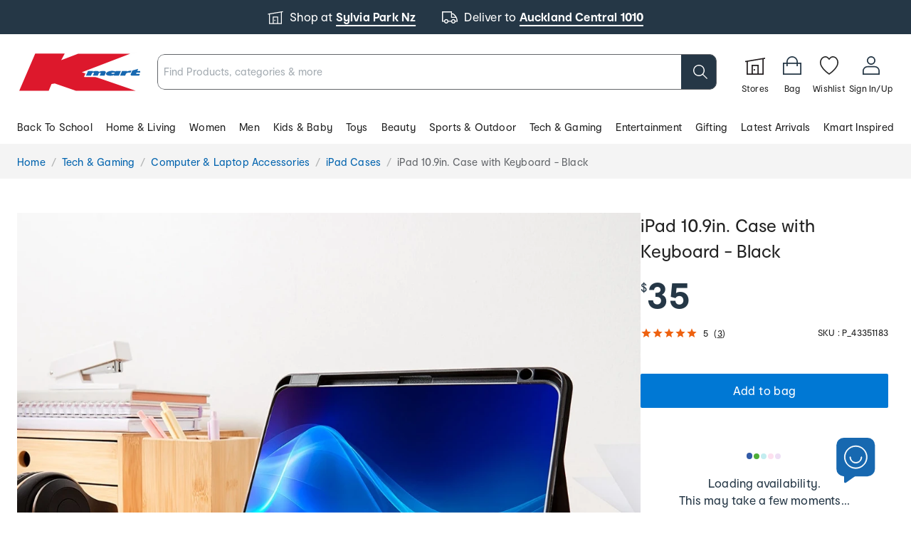

--- FILE ---
content_type: text/css
request_url: https://www.kmart.co.nz/wcsstore/KmartStorefrontAssetStore/chatterbot/bobble.css
body_size: 1107
content:
/* version=1.0.6 */
#druidContainerElement {
    display: block;
    position: fixed ;
    z-index: 9999 ;
    right: 40px ;
    bottom: 40px ;
    background-image: url("data:image/svg+xml,%3Csvg width='75px' height='65px' viewBox='0 0 75 65' version='1.1' xmlns='http://www.w3.org/2000/svg' xmlns:xlink='http://www.w3.org/1999/xlink'%3E%3Ctitle%3EGroup 2 Copy 2 2%3C/title%3E%3Cg id='Chatterbot' stroke='none' stroke-width='1' fill='none' fill-rule='evenodd'%3E%3Cg id='Group-7' transform='translate(0.000000, 0.078849)'%3E%3Cpolygon id='Fill-1' fill='%231E384B' points='21.5488997 0 0 49.854838 32.7218817 49.854838 44.2750887 64 50.2868684 49.854838 74.5931034 49.854838 74.5931034 0'%3E%3C/polygon%3E%3Cg id='Group-6' transform='translate(28.275364, 10.487395)' fill='%23FFFFFF'%3E%3Cpath d='M14.9462629,22.861858 C11.5495795,22.861858 8.78772353,20.1024914 8.78772353,16.7120461 C8.78772353,16.2561879 9.15578078,15.8886523 9.6122859,15.8886523 C10.0673644,15.8886523 10.4368483,16.2561879 10.4368483,16.7120461 C10.4368483,19.1950487 12.4597366,21.2150703 14.9462629,21.2150703 C17.4327892,21.2150703 19.4556775,19.1950487 19.4556775,16.7120461 C19.4556775,16.2561879 19.8251614,15.8886523 20.2802399,15.8886523 C20.736745,15.8886523 21.1048023,16.2561879 21.1048023,16.7120461 C21.1048023,20.1024914 18.3429463,22.861858 14.9462629,22.861858' id='Fill-2'%3E%3C/path%3E%3Cpath d='M14.9462629,1.64678771 C7.61507601,1.64678771 1.64912474,7.60285986 1.64912474,14.9236575 C1.64912474,22.2444551 7.61507601,28.2019518 14.9462629,28.2019518 C22.2774498,28.2019518 28.2419745,22.2444551 28.2419745,14.9236575 C28.2419745,7.60285986 22.2774498,1.64678771 14.9462629,1.64678771 M14.9462629,29.8487395 C6.70491893,29.8487395 0,23.1533223 0,14.9236575 C0,6.6939926 6.70491893,0 14.9462629,0 C23.1861803,0 29.8910992,6.6939926 29.8910992,14.9236575 C29.8910992,23.1533223 23.1861803,29.8487395 14.9462629,29.8487395' id='Fill-4'%3E%3C/path%3E%3C/g%3E%3C/g%3E%3C/g%3E%3C/svg%3E");
    background-repeat: no-repeat ;
    background-size: contain ;
    background-position: center ;
    transform-origin: 100% 100% ;
    transform: scale(1) ;
    width: 75px;
    height: 65px;
}

@media (max-width: 768px) {
    #druidContainerElement {
        background-image: url("data:image/svg+xml,%3Csvg width='59px' height='51px' viewBox='0 0 59 51' version='1.1' xmlns='http://www.w3.org/2000/svg' xmlns:xlink='http://www.w3.org/1999/xlink'%3E%3Ctitle%3EGroup 2 Copy 2%3C/title%3E%3Cg id='Chatterbot' stroke='none' stroke-width='1' fill='none' fill-rule='evenodd'%3E%3Cg id='Group-2-Copy-2' transform='translate(0.000000, 0.773516)'%3E%3Cg id='Group-7' transform='translate(0.000000, 0.000000)'%3E%3Cpolygon id='Fill-1' fill='%231E384B' points='16.8350779 0 0 38.9490922 25.5639701 38.9490922 34.589913 50 39.2866159 38.9490922 58.2758621 38.9490922 58.2758621 0'%3E%3C/polygon%3E%3Cg id='Group-6' transform='translate(22.090128, 8.193277)' fill='%23FFFFFF'%3E%3Cpath d='M11.6767679,17.8608266 C9.02310898,17.8608266 6.86540901,15.7050714 6.86540901,13.056286 C6.86540901,12.7001468 7.15295374,12.4130096 7.50959836,12.4130096 C7.86512847,12.4130096 8.15378771,12.7001468 8.15378771,13.056286 C8.15378771,14.9961318 9.7341692,16.5742737 11.6767679,16.5742737 C13.6193666,16.5742737 15.1997481,14.9961318 15.1997481,13.056286 C15.1997481,12.7001468 15.4884073,12.4130096 15.8439374,12.4130096 C16.200582,12.4130096 16.4881268,12.7001468 16.4881268,13.056286 C16.4881268,15.7050714 14.3304268,17.8608266 11.6767679,17.8608266' id='Fill-2'%3E%3C/path%3E%3Cpath d='M11.6767679,1.2865529 C5.94927813,1.2865529 1.2883787,5.93973427 1.2883787,11.6591074 C1.2883787,17.3784805 5.94927813,22.0327748 11.6767679,22.0327748 C17.4042576,22.0327748 22.0640426,17.3784805 22.0640426,11.6591074 C22.0640426,5.93973427 17.4042576,1.2865529 11.6767679,1.2865529 M11.6767679,23.3193277 C5.23821791,23.3193277 0,18.0885331 0,11.6591074 C0,5.22968172 5.23821791,0 11.6767679,0 C18.1142033,0 23.3524213,5.22968172 23.3524213,11.6591074 C23.3524213,18.0885331 18.1142033,23.3193277 11.6767679,23.3193277' id='Fill-4'%3E%3C/path%3E%3C/g%3E%3C/g%3E%3C/g%3E%3C/g%3E%3C/svg%3E");
        width: 59px;
        height: 51px;
        right: 20px ;
        transform: scale(1) ;
    }
}


--- FILE ---
content_type: text/css
request_url: https://staticw2.yotpo.com/widget-assets/ReviewsMainWidget/SzVy7lws56AxMwq47Ufx69XAHnIA3zd0fBJNcbBG/css-overrides/css-overrides.2025_11_25_17_39_21_442.css
body_size: 412
content:
div#reviews-and-ratings {
    max-width: 700px !important;
}

.yotpo-sr-star-full, .yotpo-sr-star-empty, .yotpo-sr-star-half{
transform: scale(1,1)
}
.yotpo-review-rating-title{
flex-direction: column !important;
}
.yotpo-review-title{
margin-top:10px;
  margin-left:0 !important;
}
.yotpo-head{
display: none !important;
}
.yotpo-review{margin-top:24px !important; margin-bottom: 24px !important;}
.yotpo-new-review-btn-wrapper{
display:none !important;
}

@media only screen and (min-width: 768px) {
  .yotpo-star-distribution{
  padding-inline-end:14px !important;
    padding-left:18px !important;
  }
.yotpo-review-right-panel{
display:flex;
  flex-direction: column-reverse;
  min-width:130px !important;
}
.yotpo-review-details{
justify-content: flex-start !important;
}
.yotpo-review-left-panel{
min-width:155px !important;
}
  .yotpo-bottom-line-question-wrapper-vertical{
  border-right: 0 !important;
  }
  
  .yotpo-layout-header-wrapper{margin-bottom: 24px !important;}
  .yotpo-filters-container{margin-top: 24px !important;}
  
  .yotpo-base-layout{width: 100% !important;}
  .yotpo-bottom-line{margin-right: 0 !important;}
  .yotpo-bottom-line-right-panel{padding-right: 24px !important;}
  
  @supports (hanging-punctuation: first) and (font: -apple-system-body) and
    (-webkit-appearance: none) {
    .yotpo-widget-instance {
      width: -webkit-min-content;
    }
  }
}



@media only screen and (max-width: 767px) {

.yotpo-custom-questions-range-question-wrapper, .yotpo-review-content{
margin-bottom: 5px !important;
  
  }
  
   .yotpo-custom-questions-range-question{gap:6px !important;}
  .yotpo-layout-header-wrapper{margin-bottom:0 !important;}
  .yotpo-bottom-line-summary{margin-top: 0 !important;}
  .yotpo-review-question-wrapper{padding: 0 !important;}
  .yotpo-bottom-line-question-wrapper-horizontal {padding: 0 !important;}
  .yotpo-review-content{margin-top: 0 !important;}
  

  }
nav.yotpo-reviews-pagination-container {
    margin-bottom: unset !important;
    margin-top: unset !important;
}
.yotpo-review-border-smooth {
    height: unset !important;
}

--- FILE ---
content_type: text/javascript
request_url: https://js.clrt.ai/13262.js
body_size: 12397
content:
//Version 3.3.7.lw
let oid = "13262"
let exclusionParams = "{{exclusionParams}}"
let caPingDuration = 5000
let caPingInterval = 100
const _0x47c4a9=_0x15bb;(function(_0x56b323,_0x393890){const _0x1a0835=_0x15bb,_0x4eb4de=_0x56b323();while(!![]){try{const _0x1ce2f5=-parseInt(_0x1a0835(0x19a))/0x1*(-parseInt(_0x1a0835(0x17f))/0x2)+parseInt(_0x1a0835(0x1e9))/0x3*(parseInt(_0x1a0835(0x173))/0x4)+parseInt(_0x1a0835(0x1c2))/0x5+-parseInt(_0x1a0835(0x192))/0x6*(-parseInt(_0x1a0835(0x17b))/0x7)+parseInt(_0x1a0835(0x1a2))/0x8*(-parseInt(_0x1a0835(0x1fe))/0x9)+-parseInt(_0x1a0835(0x167))/0xa*(-parseInt(_0x1a0835(0x15d))/0xb)+-parseInt(_0x1a0835(0x23f))/0xc;if(_0x1ce2f5===_0x393890)break;else _0x4eb4de['push'](_0x4eb4de['shift']());}catch(_0x372ef1){_0x4eb4de['push'](_0x4eb4de['shift']());}}}(_0x2f1f,0x4e7de));let enableScript=!![],errors,completeUrl,caPageTitle={};window[_0x47c4a9(0x1e7)]=async function(_0xb0f752){const _0x3bd468=_0x47c4a9;errors='',caPageTitle={},completeUrl=window[_0x3bd468(0x1b4)][_0x3bd468(0x1e4)];let _0x35a63f=[_0x3bd468(0x200),_0x3bd468(0x163),_0x3bd468(0x170),'ca_variables',_0x3bd468(0x1f9),'gclid',_0x3bd468(0x23b),_0x3bd468(0x1ea),_0x3bd468(0x209),_0x3bd468(0x1f3),_0x3bd468(0x1b7),_0x3bd468(0x15e),_0x3bd468(0x20a),'utm_content',_0x3bd468(0x1a5),_0x3bd468(0x236),_0x3bd468(0x1a3),_0x3bd468(0x169),_0x3bd468(0x1b6),'dc_rdid',_0x3bd468(0x16f),_0x3bd468(0x234),'preview_nonce','post_format',_0x3bd468(0x1f4),_0x3bd468(0x1cf),_0x3bd468(0x206),'cm_sp',_0x3bd468(0x186),'cm_mmc',_0x3bd468(0x218)];exclusionParams!==_0x3bd468(0x1d8)&&(_0x35a63f=[..._0x35a63f,...exclusionParams]);let _0x1f90d5=new URL(completeUrl),_0x573820=new URL(completeUrl);for(let _0x29e6df of _0x573820[_0x3bd468(0x1a0)][_0x3bd468(0x161)]()){_0x35a63f[_0x3bd468(0x1c9)](_0x29e6df)&&_0x1f90d5[_0x3bd468(0x1a0)]['delete'](_0x29e6df);}var _0x16b54a=_0x1f90d5['href'][_0x3bd468(0x214)](/#(.*)/g,'');_0x16b54a=_0x16b54a[_0x3bd468(0x214)](/(\?\&)/g,'?')['replace'](/[&]+/g,'&');_0x16b54a[_0x3bd468(0x18d)]('?')&&(_0x16b54a=_0x16b54a['replace'](/(\?)/g,''));var _0x7da74c=_0x16b54a;_0x16b54a=removePrototype(_0x16b54a);var _0x14d0f6=murmurHash3(_0x16b54a,_0x16b54a[_0x3bd468(0x1ba)]);console[_0x3bd468(0x183)](_0x3bd468(0x187),_0x14d0f6);var _0x11bb86=_0x3bd468(0x208)+oid+'.clrt.ai/'+_0x14d0f6;let _0x12b368={};enableScript=![],await apiCall(_0x11bb86,_0x7da74c,_0x14d0f6)[_0x3bd468(0x1a1)](async _0x266eaf=>{const _0x200f47=_0x3bd468;enableScript=!![],_0x12b368=JSON[_0x200f47(0x246)](decodeContent(_0x266eaf['data'])),await processResponse(_0x12b368,_0xb0f752,_0x7da74c,_0x14d0f6);})[_0x3bd468(0x16a)](_0x4f1f0a=>{const _0x2cfde4=_0x3bd468;console[_0x2cfde4(0x183)](_0x2cfde4(0x20c),_0x4f1f0a);});};var apiCall=(_0x27c6ab,_0x168796,_0x403801)=>{return new Promise((_0x32ac4e,_0x55d2c5)=>{const _0xa7a49=_0x15bb;fetch(_0x27c6ab,{'method':_0xa7a49(0x199),'headers':{'clrt-referer':_0x168796},'referrerPolicy':'no-referrer-when-downgrade'})[_0xa7a49(0x1a1)](_0x1e6c11=>_0x1e6c11[_0xa7a49(0x238)]())['then'](_0xe38358=>{return _0x32ac4e(_0xe38358);})[_0xa7a49(0x16a)](_0x4db7a8=>{const _0x4899c5=_0xa7a49;console['log'](_0x4899c5(0x22d),_0x4db7a8),updateErrors(_0x4899c5(0x22e)),errors!=''&&_0x168796[_0x4899c5(0x19d)](new RegExp(/\?clrtqa|&clrtqa/ig))==null&&callExtApi(_0x403801,_0x4899c5(0x219));});});};async function pingTitle(){const _0x1c0b59=_0x47c4a9;let _0xe4600f=document[_0x1c0b59(0x1f2)](_0x1c0b59(0x1d9));if(_0xe4600f?.['innerHTML']!=caPageTitle['content'])await performAction(caPageTitle[_0x1c0b59(0x226)],_0xe4600f,0x0);}async function processResponse(_0x2cdaa2,_0x24c101,_0x596db3,_0x264a58){const _0x4bf63e=_0x47c4a9;_0x2cdaa2[_0x4bf63e(0x195)]!=undefined&&_0x2cdaa2[_0x4bf63e(0x195)]&&_0x2cdaa2[_0x4bf63e(0x195)][_0x4bf63e(0x1ba)]!=0x0&&await processVariables(_0x2cdaa2);if(_0x2cdaa2[_0x4bf63e(0x226)]){await processRules(_0x2cdaa2,_0x24c101);if(caPageTitle['data']){const _0xca7621=setInterval(async()=>{await pingTitle();},caPingInterval);setTimeout(async()=>{clearInterval(_0xca7621),await pingTitle();},caPingDuration);}}_0x2cdaa2[_0x4bf63e(0x191)]&&_0x2cdaa2[_0x4bf63e(0x191)][_0x4bf63e(0x16d)]()!=''&&document[_0x4bf63e(0x18e)]['appendChild'](document['createComment'](_0x2cdaa2[_0x4bf63e(0x191)])),errors!=''&&_0x2cdaa2[_0x4bf63e(0x1a7)]&&_0x2cdaa2['URL']===_0x596db3&&_0x596db3['match'](new RegExp(/\?clrtqa|&clrtqa/ig))==null&&await callExtApi(_0x264a58,'Error');}async function processMultiMatch(_0x5c3626){const _0x6868de=_0x47c4a9;let _0x55571a=_0x6868de(0x1c4);_0x5c3626[_0x6868de(0x177)]['type']&&(_0x55571a=_0x5c3626['action']['type']);var _0x5b37bf;try{_0x55571a==_0x6868de(0x1af)?_0x5b37bf=document[_0x6868de(0x211)](_0x5c3626['action'][_0x6868de(0x1b4)]):_0x5b37bf=document[_0x6868de(0x1aa)](_0x5c3626[_0x6868de(0x177)][_0x6868de(0x1b4)],document,null,XPathResult[_0x6868de(0x19f)],null);}catch(_0x21703b){console[_0x6868de(0x183)](_0x6868de(0x1c6)+_0x55571a+'\x20'+_0x5c3626[_0x6868de(0x177)][_0x6868de(0x1b4)]+'\x20is\x20not\x20valid\x20|\x20Rule\x20No:\x20'+(_0x5c3626['id']+0x1)+_0x6868de(0x166)+_0x5c3626[_0x6868de(0x177)][_0x6868de(0x1d4)]),await updateErrors(_0x6868de(0x241)+_0x55571a+_0x6868de(0x1f7)+_0x5c3626['action'][_0x6868de(0x1b4)]+'\x20action:'+_0x5c3626['action'][_0x6868de(0x1d4)]);}if(_0x5b37bf){var _0x5dd24b=[];if(_0x55571a=='css')_0x5dd24b=Array[_0x6868de(0x1cd)](_0x5b37bf);else for(var _0xab15a3=0x0;_0xab15a3<_0x5b37bf[_0x6868de(0x189)];_0xab15a3++){_0x5dd24b[_0x6868de(0x18a)](_0x5b37bf[_0x6868de(0x203)](_0xab15a3));}_0x5dd24b[_0x6868de(0x1ba)]===0x0&&(console[_0x6868de(0x183)](_0x6868de(0x21a)+_0x55571a+'\x20'+_0x5c3626[_0x6868de(0x177)]['location']+'\x20|\x20Rule\x20No:\x20'+(_0x5c3626['id']+0x1)+_0x6868de(0x166)+_0x5c3626['action'][_0x6868de(0x1d4)]),await updateErrors(_0x6868de(0x241)+_0x55571a+_0x6868de(0x1f7)+_0x5c3626[_0x6868de(0x177)][_0x6868de(0x1b4)]+_0x6868de(0x1df)+_0x5c3626['action']['actionType']));for(let _0x1805ac=0x0;_0x1805ac<_0x5dd24b[_0x6868de(0x1ba)];_0x1805ac++){await performAction(_0x5c3626,_0x5dd24b[_0x1805ac],_0x5dd24b[_0x6868de(0x165)](_0x5dd24b[_0x1805ac]));}}}async function processRules(_0x5936c1){const _0x352e4a=_0x47c4a9;for(var _0x7827ed=0x0;_0x7827ed<_0x5936c1[_0x352e4a(0x226)][_0x352e4a(0x1ba)];_0x7827ed++){var _0x1816fe=_0x5936c1[_0x352e4a(0x226)][_0x7827ed];_0x1816fe['id']=_0x7827ed,_0x1816fe['action'][_0x352e4a(0x24f)]!=undefined&&_0x1816fe['action'][_0x352e4a(0x24f)]==![]||_0x1816fe[_0x352e4a(0x177)]['actionType']==_0x352e4a(0x24e)||_0x1816fe[_0x352e4a(0x177)]['actionType']==_0x352e4a(0x1d0)?await performAction(_0x1816fe):await processMultiMatch(_0x1816fe);};}function storeVariable(_0x29ffae,_0x4ed5dd){const _0xb0d4b1=_0x47c4a9;let _0x931a88=_0x29ffae[_0xb0d4b1(0x1c1)];_0x4ed5dd!=''&&(variableObject[_0x4ed5dd]=_0x931a88[_0xb0d4b1(0x16d)]());}function processXpathVariable(_0x59609f,_0x4de309){const _0x1dbfd1=_0x47c4a9;_0x4de309===''&&(variableObject[_0x59609f]=_0x4de309),checkIfElemExists(_0x4de309,'xpath')[_0x1dbfd1(0x1a1)](_0x536f24=>{storeVariable(_0x536f24,_0x59609f);})[_0x1dbfd1(0x16a)](_0x4123ef=>{const _0x32ad9b=_0x1dbfd1;console[_0x32ad9b(0x183)](_0x32ad9b(0x201)+_0x4de309+_0x32ad9b(0x1ce)),updateErrors(_0x32ad9b(0x223)+_0x4de309+'\x20action:store\x20variable');});}function processCssVariable(_0x209268,_0x2ed317){const _0x1c6d80=_0x47c4a9;let _0x4a29a0=document[_0x1c6d80(0x1f2)](_0x2ed317);_0x4a29a0?storeVariable(_0x4a29a0,_0x209268):(console[_0x1c6d80(0x183)]('CA\x20Error:\x20css\x20'+_0x2ed317+_0x1c6d80(0x1ce)),updateErrors(_0x1c6d80(0x176)+_0x2ed317+_0x1c6d80(0x213)));}function processGtmVariable(_0x5655e2,_0x487be1){const _0x31ad3b=_0x47c4a9;var _0x4a0a84=window[_0x31ad3b(0x24b)];_0x4a0a84&&_0x4a0a84[_0x31ad3b(0x179)](_0x2e6009=>{const _0xb7824f=_0x31ad3b;Object[_0xb7824f(0x161)](_0x2e6009)['map'](function(_0x30883b){_0x30883b===_0x487be1&&_0x2e6009[_0x30883b]&&(variableObject[_0x5655e2]=_0x2e6009[_0x30883b]);});});}function extractSchemaVariable(_0xb21e1f,_0x31af6b,_0x356ce6){const _0x26d39=_0x47c4a9;if(_0x31af6b[0x0]==_0xb21e1f[_0x26d39(0x237)]){for(let _0x201549=0x0;_0x201549<_0x31af6b[_0x26d39(0x1ba)];_0x201549++){_0xb21e1f[_0x31af6b[_0x201549]]&&(_0xb21e1f=_0xb21e1f[_0x31af6b[_0x201549]]);}_0xb21e1f&&typeof _0xb21e1f!='object'&&(variableObject[_0x356ce6]=_0xb21e1f);}}async function storeSchemaVariable(_0x862c95,_0x383ad5,_0x3c8e0e){const _0x5056f3=_0x47c4a9;var _0x13339f=_0x3c8e0e[_0x5056f3(0x1be)]('.');return typeof _0x862c95===_0x5056f3(0x21c)?(_0x862c95['@type']!=undefined&&await extractSchemaVariable(_0x862c95,_0x13339f,_0x383ad5),_0x862c95[_0x5056f3(0x20e)]!=undefined&&_0x862c95[_0x5056f3(0x20e)][_0x5056f3(0x249)](async _0x5385c5=>{await extractSchemaVariable(_0x5385c5,_0x13339f,_0x383ad5);})):_0x862c95['forEach'](async _0x233a62=>{await extractSchemaVariable(_0x233a62,_0x13339f,_0x383ad5);}),variableObject[_0x383ad5]?!![]:![];}async function processSchemaVariable(_0x34f04b,_0x365145,_0x4a260e){const _0x5f4013=_0x47c4a9;let _0x299437=_0x365145[_0x5f4013(0x1be)]('.')[0x0];_0x365145=_0x365145[_0x5f4013(0x214)](/\[(.*?)\]/,'');var _0x3f8ef3=document['querySelectorAll'](_0x5f4013(0x20d));if(_0x3f8ef3&&_0x3f8ef3[_0x5f4013(0x1ba)]>0x0){var _0x44d194=JSON[_0x5f4013(0x246)](_0x3f8ef3[0x0][_0x5f4013(0x1f0)]);if(_0x3f8ef3[_0x5f4013(0x1ba)]>0x1){var _0x5b539c=Array[_0x5f4013(0x1cd)](_0x3f8ef3)[_0x5f4013(0x1b0)](_0x559445=>{const _0x4aeca9=_0x5f4013;try{var _0x40ed83=JSON[_0x4aeca9(0x246)](_0x559445[_0x4aeca9(0x1f0)]);return _0x40ed83[_0x4aeca9(0x237)]!=undefined&&_0x40ed83[_0x4aeca9(0x237)]==_0x365145['split']('.')[0x0];}catch(_0x23ef55){}});if(_0x5b539c!=undefined&&_0x5b539c[_0x5f4013(0x1ba)]>0x0){let _0x4148ef=_0x299437[_0x5f4013(0x19d)](/\[(.*?)\]/);if(_0x5b539c[_0x5f4013(0x1ba)]>0x1&&_0x4148ef&&_0x4148ef['length']>0x1){let _0x189f17=_0x5b539c[parseInt(_0x4148ef[0x1])-0x1];_0x189f17?_0x44d194=JSON[_0x5f4013(0x246)](_0x189f17[_0x5f4013(0x1f0)]):(console[_0x5f4013(0x183)](_0x5f4013(0x182)+_0x34f04b),updateErrors(_0x5f4013(0x224)+_0x34f04b+_0x5f4013(0x213)));}else _0x44d194=JSON[_0x5f4013(0x246)](_0x5b539c[0x0]['innerText']);}}_0x44d194[_0x5f4013(0x1ba)]!=undefined?_0x44d194[_0x5f4013(0x249)](async _0x38c4a0=>{await storeSchemaVariable(_0x38c4a0,_0x34f04b,_0x365145);}):await storeSchemaVariable(_0x44d194,_0x34f04b,_0x365145);}}function processUrlVariable(_0x5e59b1,_0x282c36,_0x593c2f){const _0x11938b=_0x47c4a9;let _0x5a6f18=window[_0x11938b(0x1b4)]['href'];if(_0x5e59b1&&_0x5e59b1==_0x11938b(0x233)){let _0x2c525f=_0x5a6f18['split'](/[/?]+/);variableObject[_0x282c36]=_0x2c525f[0x1];}else{if(_0x5e59b1&&_0x5e59b1==_0x11938b(0x1ad)){let _0x57c163=_0x5a6f18[_0x11938b(0x1be)](/[?=&]+/);for(var _0x18b127=0x0;_0x18b127<_0x57c163[_0x11938b(0x1ba)];_0x18b127++){_0x57c163[_0x18b127]==_0x593c2f&&(variableObject[_0x282c36]=_0x57c163[_0x18b127+0x1]);}}else variableObject[_0x282c36]=_0x5a6f18;}}async function processEachVariable(_0x41fa17){const _0x14b2b1=_0x47c4a9;var _0x3c956a,_0x586192,_0x4fa766,_0x4b93c6,_0x489bc1=Object['keys'](_0x41fa17);for(var _0x17895a=0x0;_0x17895a<_0x489bc1[_0x14b2b1(0x1ba)];_0x17895a++){var _0x4f8b33=_0x489bc1[_0x17895a];if(_0x41fa17[_0x14b2b1(0x1f5)]!=undefined&&_0x4f8b33!=''&&_0x41fa17[_0x4f8b33]!=''){if(_0x4f8b33!=_0x14b2b1(0x1f5)&&_0x4f8b33!=_0x14b2b1(0x1d6)&&_0x4f8b33!=_0x14b2b1(0x1e8)&&_0x4f8b33!=_0x14b2b1(0x162)&&_0x4f8b33!=_0x14b2b1(0x205)&&_0x4f8b33!='advancedOperations'){if(_0x41fa17['variableType']==_0x14b2b1(0x1af))await processCssVariable(_0x4f8b33,_0x41fa17[_0x4f8b33]);else{if(_0x41fa17[_0x14b2b1(0x1f5)]=='text')variableObject[_0x4f8b33]=_0x41fa17[_0x4f8b33];else{if(_0x41fa17[_0x14b2b1(0x1f5)]=='gtm')await processGtmVariable(_0x4f8b33,_0x41fa17[_0x4f8b33],_0x41fa17);else{if(_0x41fa17[_0x14b2b1(0x1f5)]==_0x14b2b1(0x20b))await processSchemaVariable(_0x4f8b33,_0x41fa17[_0x4f8b33],_0x41fa17);else _0x41fa17['variableType']=='url'?await processUrlVariable(_0x41fa17[_0x14b2b1(0x16b)],_0x4f8b33,_0x41fa17[_0x4f8b33]):await processXpathVariable(_0x4f8b33,_0x41fa17[_0x4f8b33]);}}}variableObject[_0x4f8b33]&&console[_0x14b2b1(0x183)]('CA\x20Variable\x20'+_0x4f8b33+_0x14b2b1(0x22b));}}else _0x4f8b33!=''&&_0x4f8b33!==_0x14b2b1(0x1d6)&&_0x4f8b33!='advancedOperations'&&_0x41fa17[_0x4f8b33]!=''&&await processXpathVariable(_0x4f8b33,_0x41fa17[_0x4f8b33]);variableObject[_0x4f8b33]!=undefined&&_0x41fa17[_0x14b2b1(0x1eb)]!=undefined&&_0x41fa17[_0x14b2b1(0x1eb)][_0x14b2b1(0x1ba)]>=0x0&&(_0x4fa766=_0x41fa17['advancedOperations'],_0x586192=_0x4f8b33),_0x4f8b33!=''&&variableObject[_0x4f8b33]!=undefined&&variableObject[_0x4f8b33]!=''&&typeof variableObject[_0x4f8b33]=='string'&&(variableObject[_0x4f8b33]=await updateVariableContent(variableObject[_0x4f8b33][_0x14b2b1(0x16d)]()));}_0x4fa766!=null&&_0x4fa766!=''&&_0x4fa766&&_0x4fa766[_0x14b2b1(0x1ba)]!=undefined&&(await advancedVariableOperations(_0x4fa766,_0x586192),_0x4fa766='');}var variableObject={};async function processVariables(_0x80e654){const _0x31ad36=_0x47c4a9;for(var _0x270184=0x0;_0x270184<_0x80e654[_0x31ad36(0x195)][_0x31ad36(0x1ba)];_0x270184++){var _0x466a9d=_0x80e654[_0x31ad36(0x195)][_0x270184];await processEachVariable(_0x466a9d);};}async function advancedVariableOperations(_0x190c8e,_0x53fea2){const _0x4ea53e=_0x47c4a9;for(var _0x5c0797=0x0;_0x5c0797<_0x190c8e['length'];_0x5c0797++){_0x53fea2!=''&&variableObject[_0x53fea2]!=undefined&&variableObject[_0x53fea2]!=''&&typeof variableObject[_0x53fea2]==_0x4ea53e(0x1f8)&&(variableObject[_0x53fea2]=await contentOperation(variableObject[_0x53fea2][_0x4ea53e(0x16d)](),_0x190c8e[_0x5c0797]));};}function contentOperation(_0x3cee24,_0x2e4d0a){const _0x7b393b=_0x47c4a9;if(_0x2e4d0a[_0x7b393b(0x1dc)]==_0x7b393b(0x17e))_0x3cee24=_0x3cee24[_0x7b393b(0x214)](/[\p{N}]+/ug,'')[_0x7b393b(0x214)](/\s+/g,'\x20')[_0x7b393b(0x16d)]();else{if(_0x2e4d0a[_0x7b393b(0x1dc)]==_0x7b393b(0x21b))_0x3cee24=_0x3cee24[_0x7b393b(0x214)](/[\p{L}]+/ug,'')['replace'](/\s+/g,'\x20')['trim']();else{if(_0x2e4d0a[_0x7b393b(0x1dc)]==_0x7b393b(0x1de))_0x3cee24=_0x3cee24[_0x7b393b(0x1ee)](_0x2e4d0a[_0x7b393b(0x162)],'')['replace'](/\s+/g,'\x20')['trim']();else{if(_0x2e4d0a[_0x7b393b(0x1dc)]==_0x7b393b(0x23a))_0x3cee24=_0x3cee24[_0x7b393b(0x172)](_0x2e4d0a[_0x7b393b(0x162)],_0x3cee24['length'])[_0x7b393b(0x214)](/\s+/g,'\x20')[_0x7b393b(0x16d)]();else{if(_0x2e4d0a[_0x7b393b(0x1dc)]==_0x7b393b(0x175))_0x3cee24=_0x3cee24[_0x7b393b(0x172)](0x0,_0x3cee24[_0x7b393b(0x1ba)]-_0x2e4d0a['value'])[_0x7b393b(0x214)](/\s+/g,'\x20')[_0x7b393b(0x16d)]();else{if(_0x2e4d0a[_0x7b393b(0x1dc)]==_0x7b393b(0x250))_0x3cee24=_0x3cee24[_0x7b393b(0x1d1)]();else{if(_0x2e4d0a[_0x7b393b(0x1dc)]==_0x7b393b(0x217))_0x3cee24=_0x3cee24[_0x7b393b(0x18f)]();else{if(_0x2e4d0a['operation']==_0x7b393b(0x1c3))_0x3cee24=_0x3cee24[_0x7b393b(0x214)](/[^\p{L}\p{N}\s]+/gu,'')[_0x7b393b(0x214)](/\s+/g,'\x20')[_0x7b393b(0x16d)]();else{if(_0x2e4d0a[_0x7b393b(0x1dc)]==_0x7b393b(0x214))_0x3cee24=_0x3cee24[_0x7b393b(0x1ee)](_0x2e4d0a['value'],_0x2e4d0a[_0x7b393b(0x204)])['replace'](/\s+/g,'\x20')[_0x7b393b(0x16d)]();else{if(_0x2e4d0a[_0x7b393b(0x1dc)]==_0x7b393b(0x188)){let _0x4a44ad=_0x3cee24[_0x7b393b(0x19d)](new RegExp(_0x2e4d0a[_0x7b393b(0x174)],'ig'));_0x4a44ad&&_0x4a44ad[_0x7b393b(0x1ba)]>0x0&&(_0x3cee24=_0x4a44ad[0x0]);}else _0x2e4d0a[_0x7b393b(0x1dc)]==_0x7b393b(0x210)&&(_0x3cee24=optimizeDateFormat(_0x3cee24,_0x2e4d0a));}}}}}}}}}return _0x3cee24;}async function optimizeDateFormat(_0x16e658,_0x3c7f7f){const _0x45b038=_0x47c4a9;let _0x5924e8=_0x16e658;if(!_0x3c7f7f[_0x45b038(0x1bb)]||_0x3c7f7f[_0x45b038(0x1bb)]&&_0x3c7f7f['format']=='ISO'||_0x3c7f7f[_0x45b038(0x1bb)]&&_0x3c7f7f[_0x45b038(0x1bb)][_0x45b038(0x16d)]()=='')_0x5924e8=await convertDateToISOFormat(_0x16e658);else{let _0x32f298=_0x45b038(0x21e)+_0x3c7f7f[_0x45b038(0x1bb)];_0x5924e8=await processDate(_0x32f298[_0x45b038(0x1be)]('.'),_0x16e658,_0x3c7f7f['style']);}return _0x5924e8;}async function convertDateToISOFormat(_0x4b3c3b){const _0x4d26e2=_0x47c4a9;let _0x5e9a64=new Date(_0x4b3c3b),_0x5311c9=_0x5e9a64[_0x4d26e2(0x18c)](),_0x11219c=String(_0x5e9a64[_0x4d26e2(0x1e6)]()+0x1)[_0x4d26e2(0x221)](0x2,'0'),_0x34d179=String(_0x5e9a64[_0x4d26e2(0x16c)]())['padStart'](0x2,'0'),_0x1f24ed=_0x5311c9+'-'+_0x11219c+'-'+_0x34d179+'\x20'+_0x5e9a64['toLocaleTimeString']();return _0x1f24ed;}function checkIfElemExists(_0xd60a03,_0x314f22){return new Promise(function(_0x5beeaa,_0x3ec58a){const _0x2abc11=_0x15bb;try{var _0xb05913,_0x149b33;_0x314f22&&_0x314f22==_0x2abc11(0x1af)?(_0xb05913=document[_0x2abc11(0x1f2)](_0xd60a03),_0x149b33='css\x20'):(_0xb05913=document[_0x2abc11(0x1aa)](_0xd60a03,document,null,XPathResult[_0x2abc11(0x215)],null)[_0x2abc11(0x1e0)],_0x149b33=_0x2abc11(0x1fd));}catch(_0x4d5944){return _0x3ec58a(new Error(_0x149b33+_0xd60a03+_0x2abc11(0x1c8)));}return _0xb05913&&_0xb05913!=null?_0x5beeaa(_0xb05913):_0x3ec58a(new Error(_0x149b33+_0xd60a03+_0x2abc11(0x1c8)));});}async function performAction(_0x16372e,_0x161aaa,_0x17c438){const _0x64683a=_0x47c4a9;var _0x20a964;_0x16372e[_0x64683a(0x177)][_0x64683a(0x248)]&&_0x16372e[_0x64683a(0x177)][_0x64683a(0x248)]==_0x64683a(0x1af)?_0x20a964=_0x64683a(0x1af):_0x20a964='xpath';try{var _0x411213=await updateContentPicker(_0x16372e[_0x64683a(0x177)]);if(_0x411213[_0x64683a(0x1e2)]){await advancedOperations(_0x16372e[_0x64683a(0x177)]);if(_0x16372e[_0x64683a(0x177)]['actionType']==_0x64683a(0x24e))hyperLink(_0x16372e['action']),console['log'](_0x64683a(0x1da)+(_0x16372e['id']+0x1)+_0x64683a(0x166)+_0x16372e[_0x64683a(0x177)][_0x64683a(0x1d4)]+_0x64683a(0x16e));else{if(_0x16372e[_0x64683a(0x177)]['actionType']==_0x64683a(0x1d0)&&_0x16372e[_0x64683a(0x177)]['content']!=undefined&&_0x16372e[_0x64683a(0x177)]['content']&&_0x16372e['action'][_0x64683a(0x1b1)]!='')insertSchema(_0x16372e[_0x64683a(0x177)]['content'],_0x16372e['id']),console['log'](_0x64683a(0x1da)+(_0x16372e['id']+0x1)+_0x64683a(0x166)+_0x16372e[_0x64683a(0x177)][_0x64683a(0x1d4)]+'\x20|\x20Success');else{_0x16372e[_0x64683a(0x177)][_0x64683a(0x24f)]!=undefined&&_0x16372e[_0x64683a(0x177)]['multiMatch']==![]&&(_0x161aaa=await checkIfElemExists(_0x16372e[_0x64683a(0x177)]['location'],_0x16372e[_0x64683a(0x177)]['type']));if(_0x161aaa){if(_0x16372e['action'][_0x64683a(0x1d4)]=='replace\x20by\x20regex')document['documentElement']['innerHTML']=document[_0x64683a(0x18e)][_0x64683a(0x181)][_0x64683a(0x214)](new RegExp('\x5cb'+_0x16372e[_0x64683a(0x177)][_0x64683a(0x188)]+'\x5cb','g'),_0x16372e['action'][_0x64683a(0x162)]);else{if(_0x16372e[_0x64683a(0x177)]['actionType']==_0x64683a(0x214))replaceContent(_0x16372e[_0x64683a(0x177)],_0x161aaa,_0x16372e['id']);else{if(_0x16372e['action'][_0x64683a(0x1d4)]==_0x64683a(0x1a8)||_0x16372e[_0x64683a(0x177)]['actionType']==_0x64683a(0x251))updateContent(_0x16372e['action'],_0x161aaa,_0x16372e['id']);else{if(_0x16372e['action'][_0x64683a(0x1d4)]==_0x64683a(0x1b3))deleteLocation(_0x16372e[_0x64683a(0x177)],_0x161aaa,_0x16372e['id'],_0x17c438);else _0x16372e[_0x64683a(0x177)][_0x64683a(0x1d4)]==_0x64683a(0x17a)&&await tagOperations(_0x16372e[_0x64683a(0x177)],_0x161aaa);}}}_0x16372e[_0x64683a(0x177)][_0x64683a(0x1ff)]==undefined||_0x16372e['action'][_0x64683a(0x1ff)]==!![]?console['log'](_0x64683a(0x1da)+(_0x16372e['id']+0x1)+'\x20|\x20'+_0x20a964+'\x20'+_0x16372e[_0x64683a(0x177)][_0x64683a(0x1b4)]+_0x64683a(0x243)+_0x16372e['action'][_0x64683a(0x1d4)]+_0x64683a(0x16e)):(console['log'](_0x64683a(0x1da)+(_0x16372e['id']+0x1)+'\x20|\x20'+_0x20a964+'\x20'+_0x16372e[_0x64683a(0x177)][_0x64683a(0x1b4)]+'\x20found\x20for\x20ruleType:\x20'+_0x16372e['action']['actionType']+_0x64683a(0x212)),await updateErrors(_0x64683a(0x17d)+_0x16372e['action'][_0x64683a(0x1b4)]+_0x64683a(0x1df)+_0x16372e[_0x64683a(0x177)][_0x64683a(0x1d4)]));if(_0x161aaa[_0x64683a(0x164)]===_0x64683a(0x222)&&_0x17c438===0x0){if(caPageTitle[_0x64683a(0x226)])caPageTitle['content']=_0x161aaa[_0x64683a(0x181)];else caPageTitle={'content':_0x161aaa[_0x64683a(0x181)],'data':_0x16372e};}}else console[_0x64683a(0x183)](_0x64683a(0x21a)+_0x20a964+'\x20'+_0x16372e[_0x64683a(0x177)]['location']+_0x64683a(0x21d)+(_0x16372e['id']+0x1)+_0x64683a(0x166)+_0x16372e[_0x64683a(0x177)][_0x64683a(0x1d4)]),await updateErrors('type:'+_0x20a964+_0x64683a(0x1f7)+_0x16372e['action']['location']+_0x64683a(0x1df)+_0x16372e[_0x64683a(0x177)][_0x64683a(0x1d4)]);}}}else for(const _0x4b957e of _0x411213[_0x64683a(0x1d2)]){console['log'](_0x64683a(0x1e3)+_0x4b957e+'\x20substitution\x20failed\x20|\x20Rule\x20No:\x20'+(_0x16372e['id']+0x1)+_0x64683a(0x166)+_0x16372e['action'][_0x64683a(0x1d4)]);}}catch(_0x30ae4c){console[_0x64683a(0x183)](_0x64683a(0x1c0)+(_0x16372e['id']+0x1)+'\x20|\x20ruleType:\x20'+_0x16372e[_0x64683a(0x177)][_0x64683a(0x1d4)]+_0x64683a(0x18b)+_0x30ae4c['message']);}}function _0x2f1f(){const _0x6f3c16=['position','year','domain','preview_id','time','dc_trk_aid','@type','json','optimization','removeFirstCharacters','sessionid','operations','appendBeginning','attributes','15577500kpjVKQ','remove','type:','reverse','\x20found\x20for\x20ruleType:\x20','appendChild','replaceWith','parse','getUTCFullYear','type','forEach','name','dataLayer','($|(?!S)|(?=\x5cW))','insertAdjacentHTML','hyperlink','multiMatch','upperCase','add','getUTCMonth','insertBefore','110mQiHjR','utm_id','createComment','attributeValue','keys','value','caSidePanel','tagName','indexOf','\x20|\x20ruleType:\x20','631710hnyJFl','error_message','ord','catch','dataType','getDate','trim','\x20|\x20Success','gtm_debug','caDebugMode','parseFromString','substring','1572AwbjDA','pattern','removeLastCharacters','type:css\x20location:','action','firstChild','map','move','42532zxvrux','tag','type:searchText\x20location:','numberRemover','346ZjfJek','toLocaleString','innerHTML','CA\x20Error:\x20Invalid\x20index\x20found\x20for\x20variable\x20','log','></','CA\x20Warning:\x20Couldn\x27t\x20call\x20external\x20API\x20|','cm_kws_path','CA\x20hashcode:','regex','snapshotLength','push','\x20|\x20Failed\x20|\x20','getFullYear','endsWith','documentElement','toLowerCase','addAfter','comment','372TtdJoO','slice','date','variables','https://log.clrt.ai/err','addEventListener','long','GET','327wtJsuQ','00000000','numeric','match','div','ORDERED_NODE_SNAPSHOT_TYPE','searchParams','then','8NlfVPn','dc_trk_cid','message','cid','test','URL','update','charCodeAt','evaluate','(^|(?!S)|((?=\x5cW)|(?=\x5cw)))','stringify','parameter','POST','css','filter','content','replaceChild','delete','location','toLocaleTimeString','dc_lat','utm_keyword','clrt','\x20action:hyperlink','length','format','getUTCMinutes','beforebegin','split','reqBody','CA\x20Error:\x20Rule\x20No:\x20','textContent','1135405aoldou','removeSymbols','xpath','locationType','CA\x20Error:\x20','en-IN','\x20is\x20not\x20valid','includes','<a\x20href=\x27','outerHTML','url','from','\x20not\x20found\x20for\x20variable','preview','insert\x20schema','toUpperCase','names','action:side\x20panel','actionType','attribute','containerId','some','{{exclusionParams}}','head>title','CA\x20Rule\x20No:\x20','month','operation','short','removeSpecificString','\x20action:','singleNodeValue','createElement','isProcess','CA\x20Error:\x20variable\x20','href','head','getMonth','contentAssistant','tagType','4761TciiWr','utm_campaign','advancedOperations','http://','CA\x20Warning:\x20\x27','replaceAll','error_type','innerText','text/html','querySelector','utm_source','_thumbnail_id','variableType','fetchRules','\x20location:','string','fbclid','word','nodeType','addBefore','xpath\x20','2665242KcBZHG','isSuccess','caEdit442211','CA\x20Error:\x20xpath\x20','replaceTag','snapshotItem','newValue','operationType','edge','load','https://','utm_medium','utm_term','schema','CA\x20Error:\x20Error\x20in\x20executing\x20js\x20|','script[type=\x22application/ld+json\x22]','@graph','sidePanel','dateText','querySelectorAll','\x20|\x20Failed','\x20action:store\x20variable','replace','FIRST_ORDERED_NODE_TYPE','fullDate','lowerCase','srsltid','Error','CA\x20Error:\x20error\x20to\x20execute\x20on\x20','textRemover','object','\x20|\x20Rule\x20No:\x20','clrt.Date.','targetLocation','clrt-delete:','padStart','TITLE','type:xpath\x20location:','type:schemaVariable\x20Invalid\x20index\x20found\x20for\x20variable\x20','nodeValue','data','toString','number','toLocaleDateString','childNodes','\x20stored','\x27\x20search\x20text\x20not\x20found\x20at\x20','CA\x20Error:\x20Error\x20in\x20fetching\x20rules\x20from\x20KV\x20|','action:fetch\x20rules','setAttribute','\x5c$&'];_0x2f1f=function(){return _0x6f3c16;};return _0x2f1f();}function insertSchema(_0x304f8a,_0x4b45cb){const _0x2e4b7f=_0x47c4a9;let _0x305b4d=document[_0x2e4b7f(0x1e1)]('div');_0x305b4d['innerHTML']=_0x304f8a,(document[_0x2e4b7f(0x1e5)]||document['getElementsByTagName']('head')[0x0])[_0x2e4b7f(0x244)](_0x305b4d['childNodes'][0x0]);}async function tagOperations(_0x22aa6b,_0x296f7a){const _0x7b922f=_0x47c4a9;_0x22aa6b[_0x7b922f(0x23c)][_0x7b922f(0x249)](async function(_0x218ad1){const _0x4d0ec9=_0x7b922f;if(_0x218ad1['targetLocation']&&_0x218ad1['targetLocation']!=null&&_0x218ad1[_0x4d0ec9(0x21f)]!=''){const _0x3f688f=await checkIfElemExists(_0x218ad1[_0x4d0ec9(0x21f)],_0x218ad1[_0x4d0ec9(0x248)]);if(_0x3f688f){if(_0x218ad1[_0x4d0ec9(0x231)]==_0x4d0ec9(0x1fc))_0x296f7a['remove'](),_0x3f688f[_0x4d0ec9(0x24d)](_0x4d0ec9(0x1bd),_0x296f7a['outerHTML']);else{if(_0x218ad1['position']==_0x4d0ec9(0x23d))_0x296f7a['remove'](),_0x3f688f[_0x4d0ec9(0x24d)]('afterbegin',_0x296f7a[_0x4d0ec9(0x1cb)]);else{if(_0x218ad1[_0x4d0ec9(0x231)]=='appendEnd')_0x296f7a['remove'](),_0x3f688f[_0x4d0ec9(0x24d)]('beforeend',_0x296f7a[_0x4d0ec9(0x1cb)]);else _0x218ad1[_0x4d0ec9(0x231)]==_0x4d0ec9(0x190)&&(_0x296f7a[_0x4d0ec9(0x240)](),_0x3f688f[_0x4d0ec9(0x24d)]('afterend',_0x296f7a['outerHTML']));}}}}});}function advancedOperations(_0x1853fb){const _0x60577c=_0x47c4a9;_0x1853fb[_0x60577c(0x23c)]['forEach'](function(_0x215137){const _0x2fcb04=_0x60577c;if(_0x215137[_0x2fcb04(0x1eb)]){var _0x35d3cf=_0x215137['newValue'];_0x35d3cf&&_0x35d3cf!=''&&(_0x215137[_0x2fcb04(0x1eb)]['forEach'](_0x252f44=>{const _0x158d71=_0x2fcb04;_0x35d3cf=contentOperation(_0x35d3cf[_0x158d71(0x16d)](),_0x252f44);}),_0x215137['newValue']=_0x35d3cf);}});}async function updateVariableContent(_0x1768b7){const _0x13a2e0=_0x47c4a9;if(_0x1768b7!=undefined&&_0x1768b7!=''){var _0x498fea=_0x1768b7[_0x13a2e0(0x19d)](new RegExp(/\{\{(.*?)\}\}/g));if(_0x498fea!=null&&_0x498fea['length']!=0x0){for(let _0x5af563=0x0;_0x5af563<_0x498fea[_0x13a2e0(0x1ba)];_0x5af563++){var _0x183938=_0x498fea[_0x5af563],_0x11ce7b=_0x183938[_0x13a2e0(0x214)]('{{','')['replace']('}}',''),_0x2fe45c=_0x11ce7b[_0x13a2e0(0x1be)]('.');if(_0x2fe45c[_0x13a2e0(0x1ba)]>0x0&&_0x2fe45c[0x0]==_0x13a2e0(0x1b8)){var _0x78177f='';if(_0x2fe45c[0x1]=='Date')_0x78177f=await processDate(_0x2fe45c,undefined,undefined);else _0x2fe45c[0x1]==_0x13a2e0(0x1cc)&&(_0x78177f=window[_0x13a2e0(0x1b4)]['href']);_0x78177f!=''&&(_0x1768b7=_0x1768b7[_0x13a2e0(0x214)](new RegExp(_0x183938),_0x78177f));}else variableObject[_0x11ce7b]!=undefined&&(_0x1768b7=_0x1768b7['replace'](new RegExp(_0x183938),variableObject[_0x11ce7b]));};}}return _0x1768b7;}function getFormat(_0x3bad66,_0x42b654,_0xb11e72){const _0x31161a=_0x47c4a9;if(_0x3bad66[_0x31161a(0x1ba)]>0x3){let _0x490081=_0x3bad66[_0xb11e72];var _0x33b120=_0x3bad66[_0xb11e72-0x1];if(_0x490081&&_0x490081==_0x31161a(0x1fa))_0x42b654=_0x31161a(0x198);else{if(_0x490081&&_0x490081==_0x31161a(0x228)&&(!_0x33b120==_0x31161a(0x194)||!_0x33b120=='month'||!_0x33b120==_0x31161a(0x232)))_0x42b654=_0x31161a(0x1dd);else(_0x490081||_0x490081==_0x31161a(0x228))&&(_0x33b120==_0x31161a(0x194)||_0x33b120==_0x31161a(0x1db)||_0x33b120==_0x31161a(0x232))&&(_0x42b654=_0x31161a(0x19c));}}else{if(_0x3bad66[_0xb11e72]==_0x31161a(0x216))_0x42b654=_0x31161a(0x1dd);else _0x42b654=_0x31161a(0x19c);}return _0x42b654;}async function processDate(_0x12a9a5,_0x1d5299,_0x273d78){const _0x2c4dd7=_0x47c4a9;var _0x2bd1ed='',_0x522fec,_0x4422a5=undefined;let _0x3252dd=new Date();_0x1d5299&&(_0x3252dd=new Date(_0x1d5299));let _0x59d594='en-US';_0x273d78&&_0x273d78=='eu'&&(_0x59d594=_0x2c4dd7(0x1c7));_0x12a9a5[_0x2c4dd7(0x1ba)]>0x3?_0x4422a5=_0x12a9a5[_0x2c4dd7(0x1ba)]-0x2:_0x4422a5=_0x12a9a5[_0x2c4dd7(0x1ba)]-0x1;_0x522fec=await getFormat(_0x12a9a5,_0x522fec,_0x12a9a5[_0x2c4dd7(0x1ba)]-0x1);if(_0x4422a5&&_0x12a9a5[_0x4422a5]==_0x2c4dd7(0x216))_0x2bd1ed=_0x3252dd[_0x2c4dd7(0x180)](_0x59d594,{'dateStyle':_0x522fec});else{if(_0x4422a5&&_0x12a9a5[_0x4422a5]==_0x2c4dd7(0x194))_0x2bd1ed=_0x3252dd[_0x2c4dd7(0x16c)]();else{if(_0x4422a5&&_0x12a9a5[_0x4422a5]=='weekday')_0x2bd1ed=_0x3252dd[_0x2c4dd7(0x229)](_0x59d594,{'weekday':_0x2c4dd7(0x198)});else{if(_0x4422a5&&_0x12a9a5[_0x4422a5]==_0x2c4dd7(0x1db))_0x2bd1ed=_0x3252dd['toLocaleDateString'](_0x59d594,{'month':_0x522fec});else{if(_0x4422a5&&_0x12a9a5[_0x4422a5]==_0x2c4dd7(0x232))_0x2bd1ed=_0x3252dd[_0x2c4dd7(0x18c)]();else _0x4422a5&&_0x12a9a5[_0x4422a5]==_0x2c4dd7(0x235)&&(_0x2bd1ed=_0x3252dd[_0x2c4dd7(0x1b5)]());}}}}return _0x2bd1ed;}async function updateContentPicker(_0x401ab2){const _0x3b6496=_0x47c4a9;if(_0x401ab2[_0x3b6496(0x1b1)]!=undefined){_0x401ab2[_0x3b6496(0x1b1)]=await updateVariableContent(_0x401ab2[_0x3b6496(0x1b1)]);let _0x22b278=_0x401ab2[_0x3b6496(0x1b1)][_0x3b6496(0x19d)](/\{\{(.*?)\}\}/g)||[];if(_0x22b278['length']>0x0)return{'isProcess':![],'names':_0x22b278[_0x3b6496(0x179)](_0x1bb3de=>_0x1bb3de['replace'](/\{\{(.*?)\}\}/g,'$1'))};}else for(let _0x546204=0x0;_0x546204<_0x401ab2[_0x3b6496(0x23c)][_0x3b6496(0x1ba)];_0x546204++){const _0x55c948=_0x401ab2[_0x3b6496(0x23c)][_0x546204];if(_0x55c948[_0x3b6496(0x204)]&&_0x55c948[_0x3b6496(0x204)]!=''){_0x55c948[_0x3b6496(0x204)]=await updateVariableContent(_0x55c948['newValue']);let _0x487459=_0x55c948[_0x3b6496(0x204)][_0x3b6496(0x19d)](new RegExp(/\{\{(.*?)\}\}/g))||[];if(_0x487459[_0x3b6496(0x1ba)]>0x0)return{'isProcess':![],'names':_0x487459[_0x3b6496(0x179)](_0x5c9c87=>_0x5c9c87[_0x3b6496(0x214)](/\{\{(.*?)\}\}/g,'$1'))};}if(_0x55c948[_0x3b6496(0x162)]&&_0x55c948[_0x3b6496(0x162)]!=''){_0x55c948['value']=await updateVariableContent(_0x55c948['value']);let _0x3e4ce0=_0x55c948['value']['match'](new RegExp(/\{\{(.*?)\}\}/g))||[];if(_0x3e4ce0['length']>0x0)return{'isProcess':![],'names':_0x3e4ce0[_0x3b6496(0x179)](_0x383055=>_0x383055['replace'](/\{\{(.*?)\}\}/g,'$1'))};}}return{'isProcess':!![]};}function hyperLink(_0x35e19e){const _0x119835=_0x47c4a9;_0x35e19e[_0x119835(0x23c)][_0x119835(0x249)](function(_0x3b3ea9){const _0x16d4b7=_0x119835;checkIfElemExists(_0x3b3ea9[_0x16d4b7(0x1c4)],'xpath')[_0x16d4b7(0x1a1)](_0x1c02dc=>{const _0x50128d=_0x16d4b7;if(_0x1c02dc){var _0x339c11=_0x1c02dc[_0x50128d(0x181)],_0x22c55e=_0x50128d(0x1ca)+_0x3b3ea9['url']+'\x27>'+_0x3b3ea9[_0x50128d(0x1fa)]+'</a>';_0x3b3ea9[_0x50128d(0x1fa)]=_0x3b3ea9[_0x50128d(0x1fa)][_0x50128d(0x214)](/[.*+?^${}()|['"\]\\]/g,_0x50128d(0x230)),_0x339c11=_0x339c11[_0x50128d(0x214)](new RegExp(_0x50128d(0x1ab)+_0x3b3ea9[_0x50128d(0x1fa)]+'($|(?!S)|(?=\x5cW))','g'),_0x22c55e),_0x1c02dc[_0x50128d(0x181)]=_0x339c11;}})[_0x16d4b7(0x16a)](_0x4292a7=>{const _0x1ebec9=_0x16d4b7;console['log'](_0x1ebec9(0x201)+_0x3b3ea9[_0x1ebec9(0x1c4)]+'\x20not\x20found'),updateErrors(_0x1ebec9(0x223)+_0x3b3ea9['xpath']+_0x1ebec9(0x1b9));});});}function replaceTag(_0x55a418,_0x570ee2,_0x3df9bf=!![]){const _0x231e6e=_0x47c4a9;let _0x16783d=_0x570ee2[_0x231e6e(0x19d)](/^[a-z0-9]+/i);if(!_0x16783d)return;let _0x216078=_0x16783d[0x0],_0x1c6d07=document[_0x231e6e(0x1e1)](_0x216078);if(_0x3df9bf)for(let _0x4550ba=0x0;_0x4550ba<_0x55a418['attributes'][_0x231e6e(0x1ba)];_0x4550ba++){let _0x484234=_0x55a418[_0x231e6e(0x23e)][_0x4550ba];_0x1c6d07[_0x231e6e(0x22f)](_0x484234[_0x231e6e(0x24a)],_0x484234[_0x231e6e(0x162)]);}let _0x5e99f0=_0x570ee2[_0x231e6e(0x172)](_0x216078['length'])[_0x231e6e(0x16d)]();if(_0x5e99f0){let _0x4d5ef4=document[_0x231e6e(0x1e1)](_0x231e6e(0x19e));_0x4d5ef4[_0x231e6e(0x181)]='<'+_0x216078+'\x20'+_0x5e99f0+_0x231e6e(0x184)+_0x216078+'>';for(let _0x53ea3b=0x0;_0x53ea3b<_0x4d5ef4[_0x231e6e(0x178)]['attributes'][_0x231e6e(0x1ba)];_0x53ea3b++){let _0x35233c=_0x4d5ef4[_0x231e6e(0x178)][_0x231e6e(0x23e)][_0x53ea3b];_0x1c6d07[_0x231e6e(0x22f)](_0x35233c[_0x231e6e(0x24a)],_0x35233c[_0x231e6e(0x162)]);}}_0x1c6d07[_0x231e6e(0x181)]=_0x55a418['innerHTML'],_0x55a418['parentNode'][_0x231e6e(0x1b2)](_0x1c6d07,_0x55a418);}function replaceContent(_0x550b94,_0x32e06f,_0xa2d089){const _0x226a7f=_0x47c4a9;if(_0x550b94[_0x226a7f(0x1c5)]==_0x226a7f(0x1d5))_0x32e06f[_0x226a7f(0x22f)](_0x550b94[_0x226a7f(0x160)],_0x550b94[_0x226a7f(0x23c)][0x0][_0x226a7f(0x204)]);else _0x550b94['locationType']==_0x226a7f(0x17c)&&(_0x550b94['operations'][0x0][_0x226a7f(0x1d4)]&&_0x550b94[_0x226a7f(0x23c)][0x0][_0x226a7f(0x1d4)]==_0x226a7f(0x202)&&_0x550b94[_0x226a7f(0x23c)][0x0]['newValue']?replaceTag(_0x32e06f,_0x550b94['operations'][0x0]['newValue'],_0x550b94[_0x226a7f(0x23c)][0x0][_0x226a7f(0x23e)]):_0x32e06f[_0x226a7f(0x181)]=_0x550b94[_0x226a7f(0x23c)][0x0][_0x226a7f(0x204)]);}function updateContent(_0x4970b7,_0x1ffd59,_0x1c41ef){const _0x313607=_0x47c4a9;_0x4970b7[_0x313607(0x1c5)]==_0x313607(0x1d5)?updateContentForAttributeType(_0x1ffd59,_0x4970b7):updateContentForNonAttributeType(_0x1ffd59,_0x4970b7,_0x1c41ef);}function updateContentForAttributeType(_0x6a3991,_0xd01f){const _0x24ed48=_0x47c4a9;var _0x6bbc06=_0xd01f[_0x24ed48(0x160)];_0xd01f[_0x24ed48(0x23c)]['forEach'](function(_0x3c545c){const _0x278530=_0x24ed48;var _0x303e18=_0x6a3991['getAttribute'](_0x6bbc06);if(_0x3c545c[_0x278530(0x1d4)]==_0x278530(0x214)&&_0x3c545c['value']&&_0x3c545c[_0x278530(0x162)]!=''&&_0x3c545c[_0x278530(0x162)]!='\x20'){let _0x399dff=new RegExp('(^|(?!S)|((?=\x5cW)|(?=\x5cw)))'+_0x3c545c[_0x278530(0x162)]+'($|(?!S)|(?=\x5cW))','g');!_0x399dff[_0x278530(0x1a6)](_0x303e18)?(_0xd01f[_0x278530(0x1ff)]=![],console[_0x278530(0x183)](_0x278530(0x1ed)+_0x3c545c['value'][_0x278530(0x16d)]()+_0x278530(0x22c)+_0xd01f[_0x278530(0x1b4)]+'\x20for\x20attribute\x20'+_0x6bbc06)):_0xd01f[_0x278530(0x1ff)]=!![];let _0xb665af=_0x3c545c[_0x278530(0x204)];_0xb665af&&/^\s*["']\s*["']\s*$/[_0x278530(0x1a6)](_0xb665af)&&(_0xb665af=''),_0x303e18=_0x303e18['replace'](_0x399dff,_0xb665af),_0x6a3991[_0x278530(0x22f)](_0x6bbc06,_0x303e18);}_0x3c545c[_0x278530(0x1d4)]==_0x278530(0x23d)&&(_0x303e18=_0x303e18?_0x3c545c[_0x278530(0x204)]+_0x303e18:_0x3c545c[_0x278530(0x204)],_0x6a3991['setAttribute'](_0x6bbc06,_0x303e18)),_0x3c545c[_0x278530(0x1d4)]=='appendEnd'&&(_0x303e18=_0x303e18?_0x303e18+_0x3c545c[_0x278530(0x204)]:_0x3c545c[_0x278530(0x204)],_0x6a3991['setAttribute'](_0x6bbc06,_0x303e18)),_0x3c545c['actionType']==_0x278530(0x190)&&_0x6a3991[_0x278530(0x22f)](_0x6bbc06,_0x3c545c[_0x278530(0x204)]),_0x3c545c[_0x278530(0x1d4)]==_0x278530(0x1fc)&&_0x6a3991[_0x278530(0x22f)](_0x6bbc06,_0x3c545c[_0x278530(0x204)]);});}function updateContentForNonAttributeType(_0x3752d4,_0x5055ba,_0x4a4623){_0x5055ba['operations']['forEach'](function(_0x56848e){const _0x4a9dc7=_0x15bb;if(_0x56848e[_0x4a9dc7(0x1d4)]==_0x4a9dc7(0x214)&&_0x56848e['value']&&_0x56848e[_0x4a9dc7(0x162)]!=''&&_0x56848e[_0x4a9dc7(0x162)]!='\x20'){var _0xe8ea38=_0x3752d4[_0x4a9dc7(0x181)];_0x3752d4[_0x4a9dc7(0x22a)]['length']==0x0&&(_0xe8ea38=_0x3752d4['innerText']);let _0x3f0548=_0x56848e[_0x4a9dc7(0x162)]['replace'](/[.*+?^${}()|['"\]\\]/g,_0x4a9dc7(0x230)),_0x5849da=new RegExp(_0x4a9dc7(0x1ab)+_0x3f0548+_0x4a9dc7(0x24c),'g');!_0x5849da[_0x4a9dc7(0x1a6)](_0xe8ea38)?(_0x5055ba[_0x4a9dc7(0x1ff)]=![],console['log']('CA\x20Warning:\x20\x27'+_0x3f0548[_0x4a9dc7(0x16d)]()+_0x4a9dc7(0x22c)+_0x5055ba[_0x4a9dc7(0x1b4)])):_0x5055ba[_0x4a9dc7(0x1ff)]=!![];let _0x5c8860=_0x56848e[_0x4a9dc7(0x204)];_0x5c8860&&/^\s*["']\s*["']\s*$/[_0x4a9dc7(0x1a6)](_0x5c8860)&&(_0x5c8860=''),_0xe8ea38=_0xe8ea38['replace'](_0x5849da,_0x5c8860),_0x3752d4[_0x4a9dc7(0x181)]=_0xe8ea38;}if(_0x56848e[_0x4a9dc7(0x1d4)]==_0x4a9dc7(0x23d)){if(isHTML(_0x56848e[_0x4a9dc7(0x204)])||_0x3752d4['childNodes'][_0x4a9dc7(0x1ba)]==0x0){let _0x47aa7c=document[_0x4a9dc7(0x1e1)](_0x4a9dc7(0x19e));_0x47aa7c[_0x4a9dc7(0x181)]=_0x56848e[_0x4a9dc7(0x204)];if(_0x3752d4===document['head'])for(let _0xd61253 of Array[_0x4a9dc7(0x1cd)](_0x47aa7c['childNodes'])){_0x3752d4[_0x4a9dc7(0x244)](_0xd61253);}else for(let _0x4a278d of Array[_0x4a9dc7(0x1cd)](_0x47aa7c['childNodes'])[_0x4a9dc7(0x242)]()){_0x3752d4[_0x4a9dc7(0x15c)](_0x4a278d,_0x3752d4['firstChild']);}}else{var _0x5765e6=_0x3752d4[_0x4a9dc7(0x22a)][_0x4a9dc7(0x1ba)];for(let _0xdde72c=0x0;_0xdde72c<_0x5765e6;_0xdde72c++){if(typeof _0x3752d4['childNodes'][_0xdde72c][_0x4a9dc7(0x225)]==_0x4a9dc7(0x1f8)&&_0x3752d4[_0x4a9dc7(0x22a)][_0xdde72c][_0x4a9dc7(0x225)]['trim']()!=''){_0x3752d4[_0x4a9dc7(0x22a)][_0xdde72c]['nodeValue']=_0x56848e['newValue']+'\x20'+_0x3752d4[_0x4a9dc7(0x22a)][_0xdde72c][_0x4a9dc7(0x225)];return;}else{if(_0xdde72c==_0x3752d4['childNodes'][_0x4a9dc7(0x1ba)]-0x1&&typeof _0x3752d4[_0x4a9dc7(0x22a)][_0xdde72c][_0x4a9dc7(0x225)]!='string')_0x3752d4[_0x4a9dc7(0x181)]=_0x56848e[_0x4a9dc7(0x204)]+'\x20'+_0x3752d4[_0x4a9dc7(0x181)];}}}}if(_0x56848e[_0x4a9dc7(0x1d4)]=='appendEnd'){if(isHTML(_0x56848e[_0x4a9dc7(0x204)])||_0x3752d4[_0x4a9dc7(0x22a)][_0x4a9dc7(0x1ba)]==0x0){let _0x40d2b0=document[_0x4a9dc7(0x1e1)](_0x4a9dc7(0x19e));_0x40d2b0[_0x4a9dc7(0x181)]=_0x56848e[_0x4a9dc7(0x204)];for(let _0x3c808c of Array[_0x4a9dc7(0x1cd)](_0x40d2b0[_0x4a9dc7(0x22a)])){_0x3752d4[_0x4a9dc7(0x244)](_0x3c808c);}}else for(let _0x189731=_0x3752d4[_0x4a9dc7(0x22a)][_0x4a9dc7(0x1ba)]-0x1;_0x189731>=0x0;_0x189731--){if(typeof _0x3752d4[_0x4a9dc7(0x22a)][_0x189731][_0x4a9dc7(0x225)]==_0x4a9dc7(0x1f8)&&_0x3752d4['childNodes'][_0x189731][_0x4a9dc7(0x225)]['trim']()!=''){_0x3752d4[_0x4a9dc7(0x22a)][_0x189731][_0x4a9dc7(0x225)]=_0x3752d4[_0x4a9dc7(0x22a)][_0x189731][_0x4a9dc7(0x225)]+'\x20'+_0x56848e[_0x4a9dc7(0x204)];return;}else{if(_0x189731==0x0&&typeof _0x3752d4[_0x4a9dc7(0x22a)][_0x189731][_0x4a9dc7(0x225)]!=_0x4a9dc7(0x1f8))_0x3752d4[_0x4a9dc7(0x181)]+='\x20'+_0x56848e[_0x4a9dc7(0x204)];}}}(_0x56848e[_0x4a9dc7(0x1d4)]=='addAfter'||_0x56848e[_0x4a9dc7(0x1d4)]==_0x4a9dc7(0x1fc))&&(_0x56848e['actionType']==_0x4a9dc7(0x190)?_0x3752d4[_0x4a9dc7(0x24d)]('afterend',_0x56848e[_0x4a9dc7(0x204)]):_0x3752d4['insertAdjacentHTML'](_0x4a9dc7(0x1bd),_0x56848e[_0x4a9dc7(0x204)]));});}function isHTML(_0x28ca66){const _0x50d989=_0x47c4a9;var _0x4946db=new DOMParser()[_0x50d989(0x171)](_0x28ca66,_0x50d989(0x1f1));return Array[_0x50d989(0x1cd)](_0x4946db['body'][_0x50d989(0x22a)])['some'](_0x27aafb=>_0x27aafb[_0x50d989(0x1fb)]===0x1)||Array[_0x50d989(0x1cd)](_0x4946db['head'][_0x50d989(0x22a)])[_0x50d989(0x1d7)](_0x1349f4=>_0x1349f4[_0x50d989(0x1fb)]===0x1);}function deleteLocation(_0x5d9333,_0x209b45,_0x49a33b,_0x1bf984){const _0x751c0=_0x47c4a9;if(_0x5d9333['locationType']==_0x751c0(0x1d5))_0x209b45['removeAttribute'](_0x5d9333[_0x751c0(0x160)]);else _0x5d9333[_0x751c0(0x1c5)]==_0x751c0(0x17c)&&_0x209b45[_0x751c0(0x245)](document[_0x751c0(0x15f)](_0x751c0(0x220)+_0x49a33b+'-'+_0x1bf984+'\x20'+_0x209b45['outerHTML']));}function decodeContent(_0x51b8ac){return decodeURIComponent(_0x51b8ac);}function removePrototype(_0x5d7050){const _0x21971a=_0x47c4a9;return _0x5d7050=_0x5d7050[_0x21971a(0x214)](_0x21971a(0x1ec),''),_0x5d7050=_0x5d7050[_0x21971a(0x214)](_0x21971a(0x208),''),_0x5d7050;}function murmurHash3(_0x54e707,_0x17f082){const _0x4a312d=_0x47c4a9;_0x54e707=_0x54e707||'',_0x17f082=_0x17f082||0x0;var _0x3e3246=_0x54e707['length']%0x10,_0x5d8d5a=_0x54e707[_0x4a312d(0x1ba)]-_0x3e3246,_0x274a5d=[0x0,_0x17f082],_0x166c81=[0x0,_0x17f082],_0x479abc=[0x0,0x0],_0x4eb54d=[0x0,0x0],_0x4f3ac9=[0x87c37b91,0x114253d5],_0x19d05b=[0x4cf5ad43,0x2745937f];for(var _0x3ccba0=0x0;_0x3ccba0<_0x5d8d5a;_0x3ccba0=_0x3ccba0+0x10){_0x479abc=[_0x54e707[_0x4a312d(0x1a9)](_0x3ccba0+0x4)&0xff|(_0x54e707['charCodeAt'](_0x3ccba0+0x5)&0xff)<<0x8|(_0x54e707['charCodeAt'](_0x3ccba0+0x6)&0xff)<<0x10|(_0x54e707[_0x4a312d(0x1a9)](_0x3ccba0+0x7)&0xff)<<0x18,_0x54e707[_0x4a312d(0x1a9)](_0x3ccba0)&0xff|(_0x54e707[_0x4a312d(0x1a9)](_0x3ccba0+0x1)&0xff)<<0x8|(_0x54e707['charCodeAt'](_0x3ccba0+0x2)&0xff)<<0x10|(_0x54e707[_0x4a312d(0x1a9)](_0x3ccba0+0x3)&0xff)<<0x18],_0x4eb54d=[_0x54e707[_0x4a312d(0x1a9)](_0x3ccba0+0xc)&0xff|(_0x54e707[_0x4a312d(0x1a9)](_0x3ccba0+0xd)&0xff)<<0x8|(_0x54e707[_0x4a312d(0x1a9)](_0x3ccba0+0xe)&0xff)<<0x10|(_0x54e707[_0x4a312d(0x1a9)](_0x3ccba0+0xf)&0xff)<<0x18,_0x54e707[_0x4a312d(0x1a9)](_0x3ccba0+0x8)&0xff|(_0x54e707[_0x4a312d(0x1a9)](_0x3ccba0+0x9)&0xff)<<0x8|(_0x54e707['charCodeAt'](_0x3ccba0+0xa)&0xff)<<0x10|(_0x54e707['charCodeAt'](_0x3ccba0+0xb)&0xff)<<0x18],_0x479abc=_x64Multiply(_0x479abc,_0x4f3ac9),_0x479abc=_x64Rotl(_0x479abc,0x1f),_0x479abc=_x64Multiply(_0x479abc,_0x19d05b),_0x274a5d=_x64Xor(_0x274a5d,_0x479abc),_0x274a5d=_x64Rotl(_0x274a5d,0x1b),_0x274a5d=_x64Add(_0x274a5d,_0x166c81),_0x274a5d=_x64Add(_x64Multiply(_0x274a5d,[0x0,0x5]),[0x0,0x52dce729]),_0x4eb54d=_x64Multiply(_0x4eb54d,_0x19d05b),_0x4eb54d=_x64Rotl(_0x4eb54d,0x21),_0x4eb54d=_x64Multiply(_0x4eb54d,_0x4f3ac9),_0x166c81=_x64Xor(_0x166c81,_0x4eb54d),_0x166c81=_x64Rotl(_0x166c81,0x1f),_0x166c81=_x64Add(_0x166c81,_0x274a5d),_0x166c81=_x64Add(_x64Multiply(_0x166c81,[0x0,0x5]),[0x0,0x38495ab5]);}_0x479abc=[0x0,0x0],_0x4eb54d=[0x0,0x0];switch(_0x3e3246){case 0xf:_0x4eb54d=_x64Xor(_0x4eb54d,_x64LeftShift([0x0,_0x54e707[_0x4a312d(0x1a9)](_0x3ccba0+0xe)],0x30));case 0xe:_0x4eb54d=_x64Xor(_0x4eb54d,_x64LeftShift([0x0,_0x54e707[_0x4a312d(0x1a9)](_0x3ccba0+0xd)],0x28));case 0xd:_0x4eb54d=_x64Xor(_0x4eb54d,_x64LeftShift([0x0,_0x54e707[_0x4a312d(0x1a9)](_0x3ccba0+0xc)],0x20));case 0xc:_0x4eb54d=_x64Xor(_0x4eb54d,_x64LeftShift([0x0,_0x54e707[_0x4a312d(0x1a9)](_0x3ccba0+0xb)],0x18));case 0xb:_0x4eb54d=_x64Xor(_0x4eb54d,_x64LeftShift([0x0,_0x54e707[_0x4a312d(0x1a9)](_0x3ccba0+0xa)],0x10));case 0xa:_0x4eb54d=_x64Xor(_0x4eb54d,_x64LeftShift([0x0,_0x54e707[_0x4a312d(0x1a9)](_0x3ccba0+0x9)],0x8));case 0x9:_0x4eb54d=_x64Xor(_0x4eb54d,[0x0,_0x54e707[_0x4a312d(0x1a9)](_0x3ccba0+0x8)]),_0x4eb54d=_x64Multiply(_0x4eb54d,_0x19d05b),_0x4eb54d=_x64Rotl(_0x4eb54d,0x21),_0x4eb54d=_x64Multiply(_0x4eb54d,_0x4f3ac9),_0x166c81=_x64Xor(_0x166c81,_0x4eb54d);case 0x8:_0x479abc=_x64Xor(_0x479abc,_x64LeftShift([0x0,_0x54e707['charCodeAt'](_0x3ccba0+0x7)],0x38));case 0x7:_0x479abc=_x64Xor(_0x479abc,_x64LeftShift([0x0,_0x54e707[_0x4a312d(0x1a9)](_0x3ccba0+0x6)],0x30));case 0x6:_0x479abc=_x64Xor(_0x479abc,_x64LeftShift([0x0,_0x54e707[_0x4a312d(0x1a9)](_0x3ccba0+0x5)],0x28));case 0x5:_0x479abc=_x64Xor(_0x479abc,_x64LeftShift([0x0,_0x54e707[_0x4a312d(0x1a9)](_0x3ccba0+0x4)],0x20));case 0x4:_0x479abc=_x64Xor(_0x479abc,_x64LeftShift([0x0,_0x54e707['charCodeAt'](_0x3ccba0+0x3)],0x18));case 0x3:_0x479abc=_x64Xor(_0x479abc,_x64LeftShift([0x0,_0x54e707[_0x4a312d(0x1a9)](_0x3ccba0+0x2)],0x10));case 0x2:_0x479abc=_x64Xor(_0x479abc,_x64LeftShift([0x0,_0x54e707[_0x4a312d(0x1a9)](_0x3ccba0+0x1)],0x8));case 0x1:_0x479abc=_x64Xor(_0x479abc,[0x0,_0x54e707[_0x4a312d(0x1a9)](_0x3ccba0)]),_0x479abc=_x64Multiply(_0x479abc,_0x4f3ac9),_0x479abc=_x64Rotl(_0x479abc,0x1f),_0x479abc=_x64Multiply(_0x479abc,_0x19d05b),_0x274a5d=_x64Xor(_0x274a5d,_0x479abc);}return _0x274a5d=_x64Xor(_0x274a5d,[0x0,_0x54e707[_0x4a312d(0x1ba)]]),_0x166c81=_x64Xor(_0x166c81,[0x0,_0x54e707[_0x4a312d(0x1ba)]]),_0x274a5d=_x64Add(_0x274a5d,_0x166c81),_0x166c81=_x64Add(_0x166c81,_0x274a5d),_0x274a5d=_x64Fmix(_0x274a5d),_0x166c81=_x64Fmix(_0x166c81),_0x274a5d=_x64Add(_0x274a5d,_0x166c81),_0x166c81=_x64Add(_0x166c81,_0x274a5d),(_0x4a312d(0x19b)+(_0x274a5d[0x0]>>>0x0)[_0x4a312d(0x227)](0x10))[_0x4a312d(0x193)](-0x8)+(_0x4a312d(0x19b)+(_0x274a5d[0x1]>>>0x0)[_0x4a312d(0x227)](0x10))[_0x4a312d(0x193)](-0x8)+(_0x4a312d(0x19b)+(_0x166c81[0x0]>>>0x0)['toString'](0x10))['slice'](-0x8)+(_0x4a312d(0x19b)+(_0x166c81[0x1]>>>0x0)['toString'](0x10))[_0x4a312d(0x193)](-0x8);}function _x64LeftShift(_0x4658ac,_0x5907e9){_0x5907e9%=0x40;if(_0x5907e9===0x0)return _0x4658ac;else return _0x5907e9<0x20?[_0x4658ac[0x0]<<_0x5907e9|_0x4658ac[0x1]>>>0x20-_0x5907e9,_0x4658ac[0x1]<<_0x5907e9]:[_0x4658ac[0x1]<<_0x5907e9-0x20,0x0];}function _x64Fmix(_0x584162){return _0x584162=_x64Xor(_0x584162,[0x0,_0x584162[0x0]>>>0x1]),_0x584162=_x64Multiply(_0x584162,[0xff51afd7,0xed558ccd]),_0x584162=_x64Xor(_0x584162,[0x0,_0x584162[0x0]>>>0x1]),_0x584162=_x64Multiply(_0x584162,[0xc4ceb9fe,0x1a85ec53]),_0x584162=_x64Xor(_0x584162,[0x0,_0x584162[0x0]>>>0x1]),_0x584162;}function _x64Xor(_0x53e042,_0xd70a66){return[_0x53e042[0x0]^_0xd70a66[0x0],_0x53e042[0x1]^_0xd70a66[0x1]];}function _x64Add(_0x40b94a,_0x3adf73){_0x40b94a=[_0x40b94a[0x0]>>>0x10,_0x40b94a[0x0]&0xffff,_0x40b94a[0x1]>>>0x10,_0x40b94a[0x1]&0xffff],_0x3adf73=[_0x3adf73[0x0]>>>0x10,_0x3adf73[0x0]&0xffff,_0x3adf73[0x1]>>>0x10,_0x3adf73[0x1]&0xffff];var _0x167e5a=[0x0,0x0,0x0,0x0];return _0x167e5a[0x3]+=_0x40b94a[0x3]+_0x3adf73[0x3],_0x167e5a[0x2]+=_0x167e5a[0x3]>>>0x10,_0x167e5a[0x3]&=0xffff,_0x167e5a[0x2]+=_0x40b94a[0x2]+_0x3adf73[0x2],_0x167e5a[0x1]+=_0x167e5a[0x2]>>>0x10,_0x167e5a[0x2]&=0xffff,_0x167e5a[0x1]+=_0x40b94a[0x1]+_0x3adf73[0x1],_0x167e5a[0x0]+=_0x167e5a[0x1]>>>0x10,_0x167e5a[0x1]&=0xffff,_0x167e5a[0x0]+=_0x40b94a[0x0]+_0x3adf73[0x0],_0x167e5a[0x0]&=0xffff,[_0x167e5a[0x0]<<0x10|_0x167e5a[0x1],_0x167e5a[0x2]<<0x10|_0x167e5a[0x3]];}function _x64Rotl(_0x3f890b,_0x67e928){_0x67e928%=0x40;if(_0x67e928===0x20)return[_0x3f890b[0x1],_0x3f890b[0x0]];else return _0x67e928<0x20?[_0x3f890b[0x0]<<_0x67e928|_0x3f890b[0x1]>>>0x20-_0x67e928,_0x3f890b[0x1]<<_0x67e928|_0x3f890b[0x0]>>>0x20-_0x67e928]:(_0x67e928-=0x20,[_0x3f890b[0x1]<<_0x67e928|_0x3f890b[0x0]>>>0x20-_0x67e928,_0x3f890b[0x0]<<_0x67e928|_0x3f890b[0x1]>>>0x20-_0x67e928]);}function _x64Multiply(_0x5534d6,_0x387ff8){_0x5534d6=[_0x5534d6[0x0]>>>0x10,_0x5534d6[0x0]&0xffff,_0x5534d6[0x1]>>>0x10,_0x5534d6[0x1]&0xffff],_0x387ff8=[_0x387ff8[0x0]>>>0x10,_0x387ff8[0x0]&0xffff,_0x387ff8[0x1]>>>0x10,_0x387ff8[0x1]&0xffff];var _0x462597=[0x0,0x0,0x0,0x0];return _0x462597[0x3]+=_0x5534d6[0x3]*_0x387ff8[0x3],_0x462597[0x2]+=_0x462597[0x3]>>>0x10,_0x462597[0x3]&=0xffff,_0x462597[0x2]+=_0x5534d6[0x2]*_0x387ff8[0x3],_0x462597[0x1]+=_0x462597[0x2]>>>0x10,_0x462597[0x2]&=0xffff,_0x462597[0x2]+=_0x5534d6[0x3]*_0x387ff8[0x2],_0x462597[0x1]+=_0x462597[0x2]>>>0x10,_0x462597[0x2]&=0xffff,_0x462597[0x1]+=_0x5534d6[0x1]*_0x387ff8[0x3],_0x462597[0x0]+=_0x462597[0x1]>>>0x10,_0x462597[0x1]&=0xffff,_0x462597[0x1]+=_0x5534d6[0x2]*_0x387ff8[0x2],_0x462597[0x0]+=_0x462597[0x1]>>>0x10,_0x462597[0x1]&=0xffff,_0x462597[0x1]+=_0x5534d6[0x3]*_0x387ff8[0x1],_0x462597[0x0]+=_0x462597[0x1]>>>0x10,_0x462597[0x1]&=0xffff,_0x462597[0x0]+=_0x5534d6[0x0]*_0x387ff8[0x3]+_0x5534d6[0x1]*_0x387ff8[0x2]+_0x5534d6[0x2]*_0x387ff8[0x1]+_0x5534d6[0x3]*_0x387ff8[0x0],_0x462597[0x0]&=0xffff,[_0x462597[0x0]<<0x10|_0x462597[0x1],_0x462597[0x2]<<0x10|_0x462597[0x3]];}async function optimize(_0x27d38e){await contentAssistant(_0x27d38e);}async function updateErrors(_0x2c24ed){errors=errors+_0x2c24ed+'\x0a';}function createApiData(_0x496e12,_0xf110ad){const _0x364d38=_0x47c4a9;let _0x4faf41=new Date(),_0x1ff84a=_0x4faf41[_0x364d38(0x247)](),_0x37b07f=String(_0x4faf41[_0x364d38(0x15b)]()+0x1)[_0x364d38(0x221)](0x2,'0'),_0x2897da=String(_0x4faf41['getUTCDate']())[_0x364d38(0x221)](0x2,'0'),_0x554f47=String(_0x4faf41['getUTCHours']())[_0x364d38(0x221)](0x2,'0'),_0x4f8df8=String(_0x4faf41[_0x364d38(0x1bc)]())[_0x364d38(0x221)](0x2,'0'),_0x56e8fd=String(_0x4faf41['getUTCSeconds']())[_0x364d38(0x221)](0x2,'0'),_0x253b19=_0x1ff84a+'-'+_0x37b07f+'-'+_0x2897da+'\x20'+_0x554f47+':'+_0x4f8df8+':'+_0x56e8fd,_0xd47f7b={'reqBody':{'client_id':oid,'hash':_0x496e12,'date_timestamp':_0x253b19,'message_type':_0xf110ad},'reqMethod':_0x364d38(0x1ae)};if(_0xf110ad===_0x364d38(0x219)){errors[_0x364d38(0x18d)]('\x0a')&&(errors=errors[_0x364d38(0x193)](0x0,-0x1));_0xd47f7b[_0x364d38(0x1bf)][_0x364d38(0x1cc)]=completeUrl,_0xd47f7b[_0x364d38(0x1bf)][_0x364d38(0x168)]=errors,_0xd47f7b['reqUrl']=_0x364d38(0x196),_0xd47f7b['reqBody'][_0x364d38(0x1ef)]=_0x364d38(0x239);if(errors['includes'](_0x364d38(0x22e)))_0xd47f7b[_0x364d38(0x1bf)][_0x364d38(0x1ef)]=_0x364d38(0x1f6);else errors[_0x364d38(0x1c9)](_0x364d38(0x1d3))&&(_0xd47f7b[_0x364d38(0x1bf)][_0x364d38(0x1ef)]=_0x364d38(0x20f));}return _0xd47f7b;}function _0x15bb(_0x1bb264,_0x5cfbcb){const _0x2f1f08=_0x2f1f();return _0x15bb=function(_0x15bbc0,_0x2b8eb6){_0x15bbc0=_0x15bbc0-0x15b;let _0x202c6a=_0x2f1f08[_0x15bbc0];return _0x202c6a;},_0x15bb(_0x1bb264,_0x5cfbcb);}async function callExtApi(_0x185531,_0x25ae43){const _0x42ec93=_0x47c4a9;let _0x11069d=createApiData(_0x185531,_0x25ae43);await fetch(_0x11069d['reqUrl'],{'method':_0x11069d['reqMethod'],'body':JSON[_0x42ec93(0x1ac)](_0x11069d[_0x42ec93(0x1bf)])})[_0x42ec93(0x16a)](_0x4d0f4d=>{const _0x4714e5=_0x42ec93;console['log'](_0x4714e5(0x185),_0x4d0f4d[_0x4714e5(0x1a4)]);});}window[_0x47c4a9(0x197)](_0x47c4a9(0x207),()=>{const _0x511c67=_0x47c4a9;enableScript&&optimize(_0x511c67(0x207));});

--- FILE ---
content_type: application/javascript
request_url: https://www.kmart.com.au/assets/product-discovery-ui/nx14-14321/_next/static/chunks/9201-ff04f3c0abe40030.js
body_size: 2251
content:
(self.webpackChunk_N_E=self.webpackChunk_N_E||[]).push([[9201],{44524:function(e,t){"use strict";Object.defineProperty(t,"__esModule",{value:!0}),function(e,t){for(var r in t)Object.defineProperty(e,r,{enumerable:!0,get:t[r]})}(t,{ACTION_FAST_REFRESH:function(){return s},ACTION_NAVIGATE:function(){return l},ACTION_PREFETCH:function(){return i},ACTION_REFRESH:function(){return f},ACTION_RESTORE:function(){return a},ACTION_SERVER_ACTION:function(){return p},ACTION_SERVER_PATCH:function(){return c},PrefetchCacheEntryStatus:function(){return u},PrefetchKind:function(){return o},isThenable:function(){return d}});var r,n,o,u,f="refresh",l="navigate",a="restore",c="server-patch",i="prefetch",s="fast-refresh",p="server-action";function d(e){return e&&("object"==typeof e||"function"==typeof e)&&"function"==typeof e.then}(r=o||(o={})).AUTO="auto",r.FULL="full",r.TEMPORARY="temporary",(n=u||(u={})).fresh="fresh",n.reusable="reusable",n.expired="expired",n.stale="stale",("function"==typeof t.default||"object"==typeof t.default&&null!==t.default)&&void 0===t.default.__esModule&&(Object.defineProperty(t.default,"__esModule",{value:!0}),Object.assign(t.default,t),e.exports=t.default)},65971:function(e,t,r){"use strict";function n(e,t,r,n){return!1}Object.defineProperty(t,"__esModule",{value:!0}),Object.defineProperty(t,"getDomainLocale",{enumerable:!0,get:function(){return n}}),r(95190),("function"==typeof t.default||"object"==typeof t.default&&null!==t.default)&&void 0===t.default.__esModule&&(Object.defineProperty(t.default,"__esModule",{value:!0}),Object.assign(t.default,t),e.exports=t.default)},14027:function(e,t,r){"use strict";var n=r(52004),o=r(40346),u=r(25353),f=r(46625),l=r(61958),a=["href","as","children","prefetch","passHref","replace","shallow","scroll","locale","onClick","onMouseEnter","onTouchStart","legacyBehavior"];function c(e,t){var r=Object.keys(e);if(Object.getOwnPropertySymbols){var n=Object.getOwnPropertySymbols(e);t&&(n=n.filter(function(t){return Object.getOwnPropertyDescriptor(e,t).enumerable})),r.push.apply(r,n)}return r}function i(e){for(var t=1;t<arguments.length;t++){var r=null!=arguments[t]?arguments[t]:{};t%2?c(Object(r),!0).forEach(function(t){n(e,t,r[t])}):Object.getOwnPropertyDescriptors?Object.defineProperties(e,Object.getOwnPropertyDescriptors(r)):c(Object(r)).forEach(function(t){Object.defineProperty(e,t,Object.getOwnPropertyDescriptor(r,t))})}return e}Object.defineProperty(t,"__esModule",{value:!0}),Object.defineProperty(t,"default",{enumerable:!0,get:function(){return A}});var s=r(97940),p=r(31549),d=s._(r(44194)),h=r(59972),y=r(22615),v=r(46675),b=r(54655),O=r(34561),_=r(29810),j=r(48569),P=r(28509),C=r(65971),E=r(77677),g=r(44524),T=new Set;function R(e,t,r,n,o,u){if(u||(0,y.isLocalURL)(t)){if(!n.bypassPrefetchedCheck){var a,c=t+"%"+r+"%"+(void 0!==n.locale?n.locale:"locale"in e?e.locale:void 0);if(T.has(c))return;T.add(c)}(a=l(f.mark(function l(){return f.wrap(function(f){for(;;)switch(f.prev=f.next){case 0:if(!u){f.next=4;break}return f.abrupt("return",e.prefetch(t,o));case 4:return f.abrupt("return",e.prefetch(t,r,n));case 5:case"end":return f.stop()}},l)})),function(){return a.apply(this,arguments)})().catch(function(e){})}}function k(e){return"string"==typeof e?e:(0,v.formatUrl)(e)}var A=d.default.forwardRef(function(e,t){var r,n,f=e.href,l=e.as,c=e.children,s=e.prefetch,v=void 0===s?null:s,T=e.passHref,A=e.replace,m=e.shallow,M=e.scroll,w=e.locale,S=e.onClick,x=e.onMouseEnter,L=e.onTouchStart,N=e.legacyBehavior,I=void 0!==N&&N,U=u(e,a);r=c,I&&("string"==typeof r||"number"==typeof r)&&(r=(0,p.jsx)("a",{children:r}));var D=d.default.useContext(_.RouterContext),H=d.default.useContext(j.AppRouterContext),K=null!=D?D:H,F=!D,B=!1!==v,V=null===v?g.PrefetchKind.AUTO:g.PrefetchKind.FULL,G=d.default.useMemo(function(){if(!D){var e=k(f);return{href:e,as:l?k(l):e}}var t=o((0,h.resolveHref)(D,f,!0),2),r=t[0],n=t[1];return{href:r,as:l?(0,h.resolveHref)(D,l):n||r}},[D,f,l]),Y=G.href,q=G.as,z=d.default.useRef(Y),J=d.default.useRef(q);I&&(n=d.default.Children.only(r));var Q=I?n&&"object"==typeof n&&n.ref:t,W=o((0,P.useIntersection)({rootMargin:"200px"}),3),X=W[0],Z=W[1],$=W[2],ee=d.default.useCallback(function(e){(J.current!==q||z.current!==Y)&&($(),J.current=q,z.current=Y),X(e),Q&&("function"==typeof Q?Q(e):"object"==typeof Q&&(Q.current=e))},[q,Q,Y,$,X]);d.default.useEffect(function(){K&&Z&&B&&R(K,Y,q,{locale:w},{kind:V},F)},[q,Y,Z,w,B,null==D?void 0:D.locale,K,F,V]);var et={ref:ee,onClick:function(e){I||"function"!=typeof S||S(e),I&&n.props&&"function"==typeof n.props.onClick&&n.props.onClick(e),K&&!e.defaultPrevented&&function(e,t,r,n,o,u,f,l,a){if(!("A"===e.currentTarget.nodeName.toUpperCase()&&((c=e.currentTarget.getAttribute("target"))&&"_self"!==c||e.metaKey||e.ctrlKey||e.shiftKey||e.altKey||e.nativeEvent&&2===e.nativeEvent.which||!a&&!(0,y.isLocalURL)(r)))){e.preventDefault();var c,i=function(){var e=null==f||f;"beforePopState"in t?t[o?"replace":"push"](r,n,{shallow:u,locale:l,scroll:e}):t[o?"replace":"push"](n||r,{scroll:e})};a?d.default.startTransition(i):i()}}(e,K,Y,q,A,m,M,w,F)},onMouseEnter:function(e){I||"function"!=typeof x||x(e),I&&n.props&&"function"==typeof n.props.onMouseEnter&&n.props.onMouseEnter(e),K&&(B||!F)&&R(K,Y,q,{locale:w,priority:!0,bypassPrefetchedCheck:!0},{kind:V},F)},onTouchStart:function(e){I||"function"!=typeof L||L(e),I&&n.props&&"function"==typeof n.props.onTouchStart&&n.props.onTouchStart(e),K&&(B||!F)&&R(K,Y,q,{locale:w,priority:!0,bypassPrefetchedCheck:!0},{kind:V},F)}};if((0,b.isAbsoluteUrl)(q))et.href=q;else if(!I||T||"a"===n.type&&!("href"in n.props)){var er=void 0!==w?w:null==D?void 0:D.locale,en=(null==D?void 0:D.isLocaleDomain)&&(0,C.getDomainLocale)(q,er,null==D?void 0:D.locales,null==D?void 0:D.domainLocales);et.href=en||(0,E.addBasePath)((0,O.addLocale)(q,er,null==D?void 0:D.defaultLocale))}return I?d.default.cloneElement(n,et):(0,p.jsx)("a",i(i(i({},U),et),{},{children:r}))});("function"==typeof t.default||"object"==typeof t.default&&null!==t.default)&&void 0===t.default.__esModule&&(Object.defineProperty(t.default,"__esModule",{value:!0}),Object.assign(t.default,t),e.exports=t.default)},49201:function(e,t,r){e.exports=r(14027)}}]);
//# sourceMappingURL=9201-ff04f3c0abe40030.js.map

--- FILE ---
content_type: application/javascript
request_url: https://www.kmart.co.nz/9OP1G7iAa/Sc2s/m/w431D5FPwUcY8/X17QVJQ9L3O5LkLEz9/cCYfZCEC/AhlyEk/4HaxwB
body_size: 164397
content:
(function(){if(typeof Array.prototype.entries!=='function'){Object.defineProperty(Array.prototype,'entries',{value:function(){var index=0;const array=this;return {next:function(){if(index<array.length){return {value:[index,array[index++]],done:false};}else{return {done:true};}},[Symbol.iterator]:function(){return this;}};},writable:true,configurable:true});}}());(function(){TO();vmr();lkr();var r9=function(VG,A2){return VG+A2;};var wQ=function(XY,Ig){return XY===Ig;};var CC=function(NQ,pC){return NQ*pC;};var zY=function(qF,G9){var Q9=cR["Math"]["round"](cR["Math"]["random"]()*(G9-qF)+qF);return Q9;};var Qk=function(tG){return ~tG;};var BD=function Ql(nY,bk){'use strict';var lL=Ql;switch(nY){case Q7:{return this;}break;case U3:{var CD=bk[RW];var lM=bk[fx];var vg=bk[Q7];VL.push(F6);CD[lM]=vg[Tk()[DQ(Vd)](x2,Vd,pZ,WD,L4,HY)];VL.pop();}break;case kE:{return this;}break;case Y:{var qZ=bk[RW];var DC;VL.push(O6);return DC=qZ&&xg(Vk()[jm(AL)].apply(null,[KD,sQ]),typeof cR[DL()[k9(VZ)](sL,RL)])&&wQ(qZ[Vk()[jm(XQ)](Ek,gD)],cR[DL()[k9(VZ)](sL,RL)])&&qC(qZ,cR[wQ(typeof DL()[k9(Z9)],'undefined')?DL()[k9(Gg)](ZC,j6):DL()[k9(VZ)](sL,RL)][kM()[l2(fM)].call(null,Xk,wm,Bl)])?Vk()[jm(nl)](wk,EF):typeof qZ,VL.pop(),DC;}break;case WN:{var Um=bk[RW];VL.push(fg);var Fm=cR[kM()[l2(w4)](XC,fk,XQ)](Um);var c2=[];for(var LC in Fm)c2[SC()[vY(XQ)](EZ,EL)](LC);c2[qC(typeof SC()[vY(PM)],r9('',[][[]]))?SC()[vY(jd)].apply(null,[xl,mC]):SC()[vY(Od)].call(null,nZ,d9)]();var HL;return HL=function Fg(){VL.push(KL);for(;c2[DL()[k9(B9)](gF,vQ)];){var wM=c2[SC()[vY(T6)].apply(null,[kd,GD])]();if(jk(wM,Fm)){var Ag;return Fg[Tk()[DQ(Vd)].apply(null,[nm,Vd,fk,WD,L4,Od])]=wM,Fg[SC()[vY(wZ)](kC,Yk)]=Bk(TZ),VL.pop(),Ag=Fg,Ag;}}Fg[SC()[vY(wZ)](kC,Yk)]=Bk(mL);var fY;return VL.pop(),fY=Fg,fY;},VL.pop(),HL;}break;case n3:{return this;}break;case gP:{var Hg=bk[RW];VL.push(hQ);var wG;return wG=Hg&&xg(Vk()[jm(AL)](KD,LQ),typeof cR[wQ(typeof DL()[k9(R2)],r9('',[][[]]))?DL()[k9(Gg)].call(null,ZZ,TQ):DL()[k9(VZ)](bQ,RL)])&&wQ(Hg[Vk()[jm(XQ)].apply(null,[Ek,v7])],cR[DL()[k9(VZ)](bQ,RL)])&&qC(Hg,cR[DL()[k9(VZ)].apply(null,[bQ,RL])][kM()[l2(fM)](Kk,bD,Bl)])?qC(typeof Vk()[jm(Ng)],'undefined')?Vk()[jm(nl)](wk,DM):Vk()[jm(p6)](cY,Zg):typeof Hg,VL.pop(),wG;}break;case KN:{var UC=bk[RW];VL.push(CG);var v9;return v9=UC&&xg(Vk()[jm(AL)](KD,ZQ),typeof cR[DL()[k9(VZ)](SM,RL)])&&wQ(UC[Vk()[jm(XQ)].call(null,Ek,t9)],cR[DL()[k9(VZ)](SM,RL)])&&qC(UC,cR[DL()[k9(VZ)].apply(null,[SM,RL])][kM()[l2(fM)](m4,Dg,Bl)])?Vk()[jm(nl)](wk,LY):typeof UC,VL.pop(),v9;}break;case WE:{var Ik=bk[RW];var lY=bk[fx];var LD=bk[Q7];VL.push(Rl);try{var Dl=VL.length;var P2=Bk(Bk(RW));var hF;return hF=lG(dn,[wQ(typeof DL()[k9(zm)],'undefined')?DL()[k9(Gg)](Z2,Vg):DL()[k9(bD)](kg,mk),SC()[vY(zM)].call(null,PY,rY),Vk()[jm(Ed)].call(null,sM,AD),Ik.call(lY,LD)]),VL.pop(),hF;}catch(r4){VL.splice(tD(Dl,TZ),Infinity,Rl);var Ug;return Ug=lG(dn,[DL()[k9(bD)](kg,mk),Vk()[jm(GZ)].apply(null,[D4,dM]),Vk()[jm(Ed)](sM,AD),r4]),VL.pop(),Ug;}VL.pop();}break;case W7:{VL.push(G2);this[SC()[vY(wZ)](kC,zg)]=Bk(mL);var cM=this[DL()[k9(qb)](GQ,mL)][mL][DL()[k9(Y0)].call(null,b5,pT)];if(wQ(Vk()[jm(GZ)](D4,mv),cM[DL()[k9(bD)].apply(null,[Tl,mk])]))throw cM[Vk()[jm(Ed)](sM,P9)];var KT;return KT=this[wQ(typeof SC()[vY(qX)],r9([],[][[]]))?SC()[vY(Od)].apply(null,[Tz,TQ]):SC()[vY(f1)](Nt,X5)],VL.pop(),KT;}break;case Vn:{var xv=bk[RW];return typeof xv;}break;case Dj:{var wH=bk[RW];var dK=bk[fx];var lI=bk[Q7];return wH[dK]=lI;}break;case Ox:{var rK=bk[RW];return typeof rK;}break;case FP:{var XX=bk[RW];VL.push(MJ);var FI;return FI=XX&&xg(Vk()[jm(AL)](KD,Tl),typeof cR[DL()[k9(VZ)].apply(null,[R6,RL])])&&wQ(XX[qC(typeof Vk()[jm(R2)],'undefined')?Vk()[jm(XQ)](Ek,QG):Vk()[jm(p6)](VH,Kw)],cR[DL()[k9(VZ)](R6,RL)])&&qC(XX,cR[wQ(typeof DL()[k9(w4)],r9('',[][[]]))?DL()[k9(Gg)].apply(null,[fK,bb]):DL()[k9(VZ)](R6,RL)][kM()[l2(fM)](Ft,Vd,Bl)])?Vk()[jm(nl)](wk,qU):typeof XX,VL.pop(),FI;}break;case CW:{var mp=bk[RW];return typeof mp;}break;case EP:{VL.push(lp);var RB;return RB=kM()[l2(qb)](Dz,p6,TZ),VL.pop(),RB;}break;case RW:{var H5=bk[RW];return typeof H5;}break;case gU:{var Z1=bk[RW];var pF;VL.push(wt);return pF=lG(dn,[kM()[l2(IX)](c1,O0,dv),Z1]),VL.pop(),pF;}break;}};var NH=function(XF,Vs){return XF>>Vs;};var mK=function(){return ["\x6c\x65\x6e\x67\x74\x68","\x41\x72\x72\x61\x79","\x63\x6f\x6e\x73\x74\x72\x75\x63\x74\x6f\x72","\x6e\x75\x6d\x62\x65\x72"];};var g0=function(cX){return cR["unescape"](cR["encodeURIComponent"](cX));};var FB=function(){return lB.apply(this,[Vn,arguments]);};var FJ=function(jw,bJ){return jw^bJ;};var jk=function(jT,dz){return jT in dz;};var wX=function(){if(cR["Date"]["now"]&&typeof cR["Date"]["now"]()==='number'){return cR["Date"]["now"]();}else{return +new (cR["Date"])();}};var mt=function(){w0=["\x61\x70\x70\x6c\x79","\x66\x72\x6f\x6d\x43\x68\x61\x72\x43\x6f\x64\x65","\x53\x74\x72\x69\x6e\x67","\x63\x68\x61\x72\x43\x6f\x64\x65\x41\x74"];};var N1=function(){return lB.apply(this,[DU,arguments]);};var lK=function(Tt,zJ){return Tt<zJ;};var vs=function(Rv,w5){return Rv instanceof w5;};var lw=function(){return lB.apply(this,[U3,arguments]);};var Qb=function(){return ["\x6c\x65\x6e\x67\x74\x68","\x41\x72\x72\x61\x79","\x63\x6f\x6e\x73\x74\x72\x75\x63\x74\x6f\x72","\x6e\x75\x6d\x62\x65\x72"];};var zF=function(Cs){try{if(Cs!=null&&!cR["isNaN"](Cs)){var wb=cR["parseFloat"](Cs);if(!cR["isNaN"](wb)){return wb["toFixed"](2);}}}catch(AT){}return -1;};var Zp=function(qB){if(qB===undefined||qB==null){return 0;}var KH=qB["replace"](/[\w\s]/gi,'');return KH["length"];};var cT=function(){if(cR["Date"]["now"]&&typeof cR["Date"]["now"]()==='number'){return cR["Math"]["round"](cR["Date"]["now"]()/1000);}else{return cR["Math"]["round"](+new (cR["Date"])()/1000);}};var nA=function(Pz){if(cR["document"]["cookie"]){try{var PK=""["concat"](Pz,"=");var Nz=cR["document"]["cookie"]["split"]('; ');for(var Pv=0;Pv<Nz["length"];Pv++){var Ds=Nz[Pv];if(Ds["indexOf"](PK)===0){var PT=Ds["substring"](PK["length"],Ds["length"]);if(PT["indexOf"]('~')!==-1||cR["decodeURIComponent"](PT)["indexOf"]('~')!==-1){return PT;}}}}catch(SH){return false;}}return false;};var Ub=function(){return ["*LT4]K(2E\f+","0L5","b\r\\_\\{\vW*PmKZ2Gi7>)\n","",",","*LT\t<UD8","6B(\tI\'\r#QJ.PX**%/DJEX\"_I7\rqQD","N\x07","N","D7/","/E7\x40L\x3f\tqtC=P1oC4L\f\f","Q <%N&N",")#C-}[C\"Gl:%","!HN4",":\x00_","0H*\"](EY1M","R3 =J",">\x07+x\rA8R"," 8B$XMO","T<;%B\rK;$]\"","2C_\x07NFR8\r#y\nI5Y\x00=$\x403","^\"lL64^","1~\vicw/)f\x00go9c0p\n\'d7M\"O[B$CK\x3f\x3f_T.H09!W8QTPydPhO","\fO9"," YY",",)$N,N}\rE \x40U>","\"%b Sj\nI%yO:%C","T8^\rQsN","& 8A$HJ\f\rD","+3Y(H[\nC(GT28_\n","%R,;/G_\x07X","F\x3fL1","L:Q;\"]","X(GD64BV","WQ\fS1 \"V1Nq","\tK3BH\x00u8GW!\t!\x40A","=FI=4B\x00J+","Z","F<Q\x07M","U)","~%Y4GC4BQ3","\rcG[\b\x07D9","!FG:","7I5NL)\rI","K9\x40N!BV/S+3\\4GJ",",>SH9H","B\x3fFW","JH6\v:yW[+.:\\","%\"YL0H<\"N5N","V2$U(\x402H-","]]\bI&\'\x40(EJ","mYA\'\x00l_9\bL,=3\\|mL\fN\n}\x00\r3VnEuwlqUBm\x00}","[ ;X/{L\nO\x3f]Y\r\"SL,S7","7K%","DI>\rI\x40/","[E4>^","/1&v","\'D2S1o5N-GBI!HS H0CDD|I+,\"F.E","K7.&",",I\"&8\\","J =",":\x40H","8P (7[$","\x3f4R/L(]U+;3H3B[Omyd","5onl\f\f4RBY++3]$Ya\f\fL\"","U`$F\be\b3A$Y_\tBz!\\G:qs\vK(U+*$","5{ !3] _Q$_#JT:\x07\x3f","\fk\fh<<\x00]dn4\n\x07m3j/1s5la#\"q%H(y\f;N6j}16Ihh/2W&\\u,18jv,/I*kYq\x07B\t}\rL&iG\':c\fJHx-d\x3f~<\fef\x00HY\tk`k0I%}1_\"\'/n\tblh4mx)2W.\\8u,1m8mP,#I*{Y x\x07B\tz|OG$*cJG^-d\x3ff<f\rHY\'o`a0\x00\x07I%m!_\"\r/m\tb4hh+2W&\\Cu,1i8jv,+I*kY[q\x07B0\t}\rL&iG\':c\fJGjx-r\x3f~<\f8f\x00HY\'k`m0I&1o\x07+/n\tbhh4mN)2WU\\8u,1m8hv,#I*YY c\x07B\tyL&}G$*cJG-d\x3fn<f\x00HY\'k`a0)I%m:_\"\r/m/b4hh$2W&\\8u,1a8jv,!I*kYq7g8\t}\rL&iG&Qc\fJH\tx-p\x3f~<\ref\x00HY\x3fk`t0I%1_-/n\tbqh4kh)2WU\\8u\x07,1m8jv,#I*EY a\x07B\t}+L&[G$*cJGh-d\x3fz<fHY\'n`a\x00*5I%m1_\"\r/n/b\nd4hh!2W&\\u,1y8jv,/I*kYq\x07B(\t}\rL&iG#*c\fJG\x3fx-b\x3f~<\rf\x00HYk`o0I%}1_\"/n\tbph4lx)2W]\\8u,1m8mf,#yMY-6vd3et,n.N9JGs\n_dCuff\x00ogJo\fha05\x40=\nms|n\x00iG$-\t^N*12W&l\'K=rno&)k\fhd]R3_)n\nqL$#`}X)!]dH\n\n\x07m2j/1s~`a1)s0q8}+&M,yR\x00\' sqGa%g>1},:vjw\n#k\fbyZ&q%I[q\x00\\udu$#kY*hgdvD\x00j$!C\n^ahd3_):n\\$hlq!wdH\n\n\x07m8jy#k#cQ9C%d!hw<m,SR\x07N}Hg*3q%f\x3fL|\rn\x00j+$o{sR)zM1^zM$#`4HM*3q%f\'S\x40\x00j(o^aAd3o\x3f:n\\$^Ka+2]I\"y(b\x40\x00j(VI*kS)zW\b:}n6Fz\x07#kJM<!_\vd1p\b-nJS&Mzfd:q%4}<yrb\x07#k\vxx\bh\bW1X5,fi8HS#Wpm9r&d1}\x00M\x00j}16N4hg$)e\"\\\x3fzp.!n\tJf+ I#cH6\x3fqKR1}-n\x00j$\tIKa+\x07wa;Gs(a`*j,#k\fhf2s3I\"}(k","o","=U*:/r\t\\","wFU!","W3Y6<Z5DN\n^LS","X9]","v6\"wy8A]/n7Urq%b]jK\"Up#&<9=","\\q\r","N\t","WPn\"Y++3]$Y","s;\x072[D*#7\\)","A1/Y+","Y","A&>V\rI0","A4F\\\x00","W6\n|2\x402S7","6*\"{(F[\n^","Y\bI9])o5N5HVE^9LM#","G6G\nu.L =\"VNMC=]O!","S+)\x3f],","H$-"," LD:\tUL\x3fO","\x00P0(\x3fA2g[\v^%","pQ","D68Su5\bY)7[(D","S(#[.F_\vE#jO=#_\bI9","a","_","","G$J","a9]0#\"YQO\x3f\th6!U","bP","D.]I<","\"Y[\x07D9\x40A\x3f",".Qccj","DP\b\r_>LU#","6;7]5LA$GG","F8c$+9~1D_\fL,#2j(H\x3fP$\x40,BM\x00","U\'9[.{V\nE.HS\'","U7<\"","Vl","1J5hQ\vO5]","\f\\,H","\x40\vL2Y7:&","\vN9A","X[O9","$+2]$XM",">\\B \v#Y\x40","a","B!Z","z,]+;9B","N\fO!mE#9","F$LN\'1","Y9Z","j`","\fQ(\x00","%Z\"H[","","=_ #3] _W\n\fc#JL&\f8^b.J,;/","[ LpO","`","#UJ0Y","w","wv\x07","]mn","7\\)","I$]Y","\x40x\x07]1& JaHQ\x07wmT","\'E/","","\x07^w","1O","7:8[(F[","M9[-;","(]J0","](Kg:4^\x00\x40.N","S*%XV5o5*3L)c_\n","\x402HN","wv\x074yq","/>_I9Ph$#=GK\vDmI7\r>6\x402Y7*$","Y\tP0","<","#E\nQ5Y#7V6YW\n^","83M*BJ\vY$KI\x3f%I\x07M=[ ","r|55","1DW\vO\x3f}Y#\r","H76","^(b\"J-NS\x00X4","HL\'#4I","\\*BN","O\x3fGA>\r","`N%\t=Y\x00=H \"&[a_QEZ\x3fLA7H\x3f_\n\b5Y7.4C$\vW\v^,GC6F[y\n3X =v[.\v\\\x00BC9LR2\n=UH2Rh.$] R\n\x00\x40(JT H<EQ|]3*vNapmH\"E:4BQ3amfvB$_V\n","(EZ\x00e+","68D","/C.[O \x077DDj:U&*vc(][E2F8N\r:","[\x07","F:\"D(J=","^O$","dA\'\x00","!K(N","2\\D.9R1*$Y G","u4^J./X$;7","F>\x00","#UU3O ","^)","M\x07K&LR","2C[","9\bH !%F.EM",">\x40G=\t=C","F!LD\x00\r=U\nL)","D\rH9*S+*","T\rV,H&\'Y$EJ","<_V9S2!","4Z(GZ5\rY9mA\'\t","+^.&\"{$FN\nK\x3fPs\'\x07#Q\x40","i","#bx","K>","nJ","+FR>7\"EH5","]$OK\x07","_*!%[3^]\rX","V(N1%","\x07\x3f[\\,Y6<","-K/])#](LY\x00","WQ\fN$\"3[$Y","7*8K$Y[","+9L4F[\vg\"ME","tS5Y\b \"F.E{\x07D9","\f~$DE<%%F(J ",")D","R6!_\nV9$Y=;","\'\x07%fI","S\x40=Y\x00#3B$EJ","8$C\fh=]\"*$","_","A$SJ","D2S(f","T,+2J/","m\x07","~H>N","vU","-6g`f!\t<U!I9Y+;","H\x3f\\P\'","P3]","M^(",":#Q\t\x40","`^","7*%\x40-][-Z9\x40O=",",\f\\,EI7H0D\x401\x00He;9%NM_.]U!\rq^\vKqH =7M-N\f\fY9HN0\r:-K|N!*$5D\x07\x07\n$]E!\t3\\\t|S+b7]3JGE\rH\'LC\'q]V(PT$93 \ve6G/FL}%UD(Ng,NJ\r\rNc","+YC5","#L2","\b<8U\nQ=U*!l1DLK$]\t","U+!3]\tNW\n^","_Q#\vR(M","BX","GU\x3f","\x00\x40\x3fX fDS\rD(GT","Da",",DD,\fD([s04U\n|","_*!\"F/^[",">AI5U"];};var J5=function(){return cR["Math"]["floor"](cR["Math"]["random"]()*100000+10000);};var D0=function(){return cI.apply(this,[S,arguments]);};var qA=function(){var Ms;if(typeof cR["window"]["XMLHttpRequest"]!=='undefined'){Ms=new (cR["window"]["XMLHttpRequest"])();}else if(typeof cR["window"]["XDomainRequest"]!=='undefined'){Ms=new (cR["window"]["XDomainRequest"])();Ms["onload"]=function(){this["readyState"]=4;if(this["onreadystatechange"] instanceof cR["Function"])this["onreadystatechange"]();};}else{Ms=new (cR["window"]["ActiveXObject"])('Microsoft.XMLHTTP');}if(typeof Ms["withCredentials"]!=='undefined'){Ms["withCredentials"]=true;}return Ms;};var B1=function(){return lB.apply(this,[Xj,arguments]);};var kp=function(){VL=(xU.sjs_se_global_subkey?xU.sjs_se_global_subkey.push(dH):xU.sjs_se_global_subkey=[dH])&&xU.sjs_se_global_subkey;};var rI=function(){Ps=["\rZ:i)/\r6!G","\v:2X",">\"Z&{\"9(6 Q$Q64Y3sD(&\rA,B","F!>Q[U4","p","+!FP"," C+7<0|B3;W\x00.#_\x07I,:\n","\tS(;","4UP2^<","0U\";[&","0I3\v+6]V#2","+ ","*&\f","f\x3f1\fE&B3(","/W\v","","\x3fxi!J\'^.--G\tM4J>BU","Z,A\"{-:)[FwW\x006Y\x07\x3f_&^","T&",">&QP","qqXN","Q8D4N 3]7","BP>5^","O,$L^5:1RF%","rL s&(5\"XP\"#];\x40};N/s","\x00","\x3f#F.J","C\fK2",">6G","W","T&<","4FW84]"," Y",",>","\nM-X",",]F8\"F\x40B\tQ(","4RP5X&i5)-","+YM(5\r\b\x402<1","4G!","DL3\"Q\x07T","","YA>;W","+>","2Q","w","i\x3fA52\vA5I5)%XB#2",".C=\f+WO;.s<ZE!3",",(zQ8K;C3)|W","\x409","\'I3:3","5\\ D\v4","\x077Ic|+.r-ZPw1]}>f!wv;Z,[4>\r,","2;!LG","5\x403E","L&J&.+UV2","M>$","+!FW8%8C\fSm\x3f\n\b-C3{1d[I24F","3+[","4+(*","EF\x3f\"-A.I4/24","1c-d+d<h)w\nL|xuJoR*j$\x40~o5(aaf\\>`","\x07","w^=`dC0Gam\x073b\t","#Qp#8\x40:cC,\"[","\"#\rM1{.\x3f\v7","3]=2bF.=","\"\\3A"," W","B#2","YD%%\rI1X",".9MC.5\v0","2-Z|","U29V/B","/&W\f","].N\")<01Z",".\f++Y5Q%8\x402;Sa88\\*C)3(","h","#K8","O","t%","0h","G86f/BK(\x00D",";!B\x402z[;","\"[V$"," 2P/\x40U","8PD9\x3fMU7>",";k\x07i7<nb\"#b5q r\"N$\x3f9#\\I<;_2\x00GT9#_;U=kNmw\x00E`o\vXrM","6&F","C",">SL\"Z\"K\"\n\n00U#J09S","O\nB3","\'A&-+\x40O2S","6\'W1R","","62+F\t","p.:P1",".9N*^*>-X1G3%W\x00.","W$8","\\,y7+-\x07UF","kwSsh\\{","\x07B9\x00A I4","<bW(\\.M40","+-)]P>8\\\x00","2.","WO;W8_J","","B\x3f08\\7^","B44W8WN\"8","\x07R","D*\\%4- ","U(%\fD7b&6","/A+%Z&I)12U","9","-M7","B95j:k\"//>6UP\'[","\'\\","m#4:duQ85S\x07",".","\x40F9","O0[4\b8*Uq24W+R","8n8n","H=3","R*\\4:","\x07F5zX\x00)",">\'_","K6%s\x07","\b:&_W>V8","4Y","S\"$O&","_J(\"\vA m9(]K#","-C\x07N#%-M0X","f","0 Q>B:2","V$\'W9R3S,$\r","\x00.","B>\"E\"X\"","Zu(7M1","[S.>[","c2k","%G\tM4","0F*_/","\x00^I(\fE!I5","*_F/:","7C3:|B\'[\t8",":0`N2-]8\x3fPT(\"","I","~\":(U\tF%FtPqR\x07\x3fM\x00C)5<05M65^9Pf\fR*{0FctiR=-\x40Y","[^&-","1%BD6#]","\x3fF9$]WFol","\x40<O3S,\"","O29U\x075","&Z%C561\'Q","w+\t1d%f","5>-!G","xS$0K\"X.4","\x40$ F","iB9_X&/","\"\\)Y","Q0\x00ZS$9",")7\x00g%n.)\v7"," >\v!B\x402S\x07<","i\\f{Bq]\x07","\rF5{A\'X/a_hr\x00[~","J1C0(-","H26&","\n8D",">6Gj9#","=\t%X3B;4G<S",",\t[V;2",">/4Xs6.a)F","<bW(","$V"," \\\"5E","\x40(\"0\\&A","%R&","WO4K)SN>\tM&O/,,",";>0Q","-I\x3f/30\'","\bhV#XYoyHCpa~y","L\x40a\n","\x408:B8S","2DF)/\n\\\"X\"8>*S","F ","!=","M5","Wwm\tNX1\"\\)Y\x079~\v8^\"/\n-*u1G>_IokD\\:\\\"4MA8;UO\rE\":[~X>+0\"#Z:5]sBU,\"Z|J25+-[\v#~I8CIm\"\x00X&C!{\v\"~RM4#[3XBI\\\x3f3\r]1Bg/YyfRM4#[3R\v]S4&G%\f\"=+XV#yQ3BR.\"Z~z\b2&[q#N`#O\rE\":WX1C34\v&4QO$._2ZS4&G%\f3&S+lFY^1\"\\)Y\x07\x3f~PSaY4>_,0F\x40#u\t`CD9\x3fFk<)+1F2*\t<6+UF~c%1<0\x00Q8#]\x07$\x00SLHp8W\x40\"_\b,6[\x00F%#K_4MyM(5\r\'I!2:FS2%F\n!\fPI.\"G-3w\rs!\vW\f%oN8^\x40K83\"e=\n1\'\x40L9uN)\tFH+v*Q.N(7\x40\f=YL;mIq\v\t$\"Z\"X()#ft0J#2\x40)DB\v.k\"_>50QB#8\x40!Rv F>/K\nX\")++FR;jS])eU$8|\"K;\']\x40p#%[:$W\x07v0\fF X.4\"%{WZ&SR\x3f8Yg!F\"8\vq QJ92b2\x00SS4~\r1\x00<-31QJF{2\\0DE!3C\ts\x00$49-SQ65^gQLP\x3f\x3f\rI!\x40\"a^o9\\W\f%o)OAe-an&>0W\v#~I`CD9\x3fFkXk)S:mOF#\"\x40}mzp3U%Y)8\v6+ZPP#q6 ZcCz)Yy6\x00Q8#]\x07$\x00S\x40N#%\rI-O\"42\v!{SN\\D9xZ&M3>W0jDL#8F\n-LRp8_cFo5#iY%2F/\t,z[w*B14:f\vU6;Gg<\v(z\f>k:91ZW>8\\S5XBLUa3PS7^> \r:0AM,#K8JH\x3f;Da\x00&)e0B;;qZ.7\rK+3r-!\x40Q9,F\n-\fBS%$_a\x00&)e0I\r^2yE<\x00\v;7\v\b3<&D91ZW>8\\S+XZ+#K7E(5_&l\v^1\"\\)Y\x07)~PS>Z&)_8yO\r1U_(\\R#5\rA,Bor-!\x40Q9wF4KIv ZcAz5!W\r02F#/BS4&g%\x000fybYXN(\x00YI:p__bz5Yy+B;;qFe1D_j1:\r&\t\r\'%]\x072OBp WX1C34\v&4QMl5=W)^UB,\"\x00$|=\n1\'\x40L9ww[)YM;#3\\a\x00e/-+CRu%W\x07(XBzc0ZM$3Ww\"A\x40#>]uAe\"UZo!.<0]M#\b/BU#v\r\x40*_i12[F%\x07t\rIZdN6B$/0*\b\v%{WZ&CD9\x3fFcBo2S>hA\\\x40~,D/PZ]Oe$\"A\x005wv]\vu#Z2\x07Ap:W\\:\\\"r)%FPEj;/+xI/Y\"`\r:0AMw$UT\nB.\"[~Xo(Vyb[^\x406;^[.\\\x3fx,!A7ndq6QL;!W[.^i\x3fF:7\\j331lV94F268Q\n-I\x3f/]s04~OZqXPI.\"G-3r1lK%8EQq\v.j\"u\r:7[U2AZs^Ie~]-O321l\x40YX1yD1S]Sa#QNjQnwW91ZW>8\\[)YMB9#\vFcBoy\v76[\x07{#qd+\x00/&)v9BQw6\tu^\tTat&A-Z(0}hOB;\"WI;XS$9\x007\x005r91ZW>8\\S2XU(\"\fZ-\f)>\b!XE\"9Q\x074XHBa9PS-3w\rs!\n*~/BU#v\"&u\v7!ZXL{8I2XZd+]-O321dxXW{%t\v\x40Um8D\n0Y4+1 Qp#6\x40\x07KDS8$\b%Y)8\v6+ZXL{>\b4BB53]7E)<]by\t\n#\x3f\x40*PXPm\vZ,^oy8:*QB#8\x40S4K\x3f3L:\f5.1-Z~l[uRUJ=:\\&HefBb*\vJ1\x075YpkDGjX/)(d]KQ2#G3\v\x40K83C^,E#{Os [Fmv Y(xM7D(\x3fB0hQ^B%0fKQ,$YI~Ii\x3f3!SW2l[uQ,$Y]~so:S:mE\"\b4pk\t C)/11QKQ2#G3PCZ$0Q\n-I\x3f/]by\t\r:2F2\t>3\\~Ii\f:*\x40MFy6\x40fZBm\x3f\x00aX/)(f\tM2y_)Y6\x3f\x00a_2(:*PG#S)R\v]#\r\x401C0{bfWN\';W\x078LBc7\vOxIi\x3f,4U\x40\x3fJ8\x00B\tH#~\"^ r:(G%2F/]p3WE&X/4ybQ^B5%G)XB9#\vFa\x00\"u-#KMjuW\v8CN#1[5M5{b,%{WZfPH#9\vE\"\x40efBb\'Z\'2\b4(xG-Ixy0)DF#2VQgRET=3L&H23 \\\x40y6\x40`M\v.9\\*B2>D-!\x40Q9,D1SZDc7\vOoH(5e!L92O^H:tD~Oi//!V\v9j2F\fB93\noIi6+,[u#Z2\x07LBc7\vO~Oi:\r8mI\r^1\"\\)Y\x07~\r1<--dQMQy:W\x075RLIp\"WA7I5:\v06o~l>T[+_\x07}kD-5>\v*6ZPQy3W8WBp8\fD/\x00e/-+CRjjWU{\tS($\\,^i)+1Fq\x40]0B\bH)k[Z&X2)}hF^B%02R\x40a\tQ\\o^nw]+,FTujN/^[S%9\x3fPe)+1Fvj{V\t 3\r\x40,Hzy\v76[\x07{%/\vB:v-Q3I)\r06Rw\x3f2)DS\"$YL,I4{00\x00Q8![8PW\x40\x00o}a\vg6+,[~~fW\x07\"k\x00-\x003u+!FW8%sD\x07v\x3f\x00aX/)(f\tM8yF\n-B9#\vFc^i6+,[u#Z2\x07LUc7\vO~Ci:\r8hF^G2;W<S]I8:31:\r-\t\r6%UH/BU#v*#4:{x#y\x40.Zi,;u~Ei-31Q\\Qy9W\v)MBNI(.\rd,Oky\r:0AMuvN/^[S%9e5u:0\\Gju\\%LUc7\vO~Z(2t\\Qy3W8WBp8\fD/\x007rE6~\r:2F2\vBS%$_a\x005u-#\tF wf\n-sU\"$Q\n*X\")++FPQ2$G)P_\x07#9\r\b\"Bg45!W~{\x40]9Z\x40,\"-Y+7S/mIV94F2/9^\"^g)B$0F\to84\b\x07\x40k|vFcXa}W-jWW4\x3f~>MB;UcE){\vyb\r1>\\1O,H.k\rsqqk)Q>\"\x40Q8QN)+=a\"A03)*\x40J2$(^HUd+]-O321dgXW~,D/PD]Sc5E3\x40\"/0*H\fX*l\x40])\tFo8Z.M+yS;!XW2w\x40]<QLSc5E3\x40\"/0*\t^1\"\\)Y\x07\'~\r8X/2\fq0F\tf9#\x408\v;\\9$\x00d,O}y\r0+\x40R^\n{F];D%F.>QgoX/2\fvh\x40J$y\x40.BH}N6B$/0*>\v#~I;XBI\\;7\v\b13\x00\n]\v%~\x40)D\x07\x3fxI/\x40o/Vd-RX1\"\\)Ypk\rQ3I(=_+jZ[#~\x40)D\x079mNk\r.(1>\n\r;2\\)I\\;7\v\b&jjS1yRM4#[3PDH60Zklpc0F90FfY_\"xI/\x40o/S:mF#\"\x40}F!#7w\"S-jPM2jBq\rB9#\vFc^i-31QMU8>VSm\\DNC\"8bk)d6QV%9sSSp8U1I3.\r1\x3fZ[#ms CD9\x3fFcmor-!\x40Q9,D1SZQ\"\x3f\bs\x00#4:~\x40^*%W\x07(X\x40^c&\vG7C3\":yP\\J5Q>XS\x3f#\\,^ew)%XFm32P\t\x408$J/I}zO\"m\v3{2EU85\rG1k \t>(A.{Q3_\x07R\x3f7D&fkvhM^G>$B<\txJ(k\x00\'\x00+w]!ZQ6#]XS$9\nj\x00\"u,QF%6F/6CD9\x3fF~J25+-[\v#~I<o0\fF X.4}y\tZ\'2]}FSc5F0X5.++FKQ2#G3Qk~\v~>\'}QF%6F/6CD9\x3fFazfW-jPP\';S\n[[1$WF\"A\"rV\"hQ^N6%YN;XS$9\x007<)+1F5X>B9\vG7C3\":\vROl5=W)^ES$\\,X>+\"3~\b[)^i\x3fW\x3f9\rGsz\x3fS9l\x40\\O{uu3DS\"$\x3f]-O321fY#yB2Y^=3Dg!F\"8\vq\'FB#2t\\B\v(x_1M7f**WJ89\x07t\vDS8$Ss&,60^*{w[%^FH99\rQ3Inww<\x00Q8#]\x07$\x00SLDa~]-O321l\vQ2#G3PB\bN>+PoIi\f&*W9W2%S\x072\v\v(x[:B$f**WJ89\x07q\v\"z8Z(2t\tM>q[4MfH \x3f\nMj1:\r%\tF wJ[.XBLUa8UGj\x00.rD-!\x40Q9wW]4qI($\\,^.<0]M%L<JWNI(.\r\x00j331lV94F26$\\6^){\vq [Fh#<C,xM;XorvmI\\f5_;XTLKat>M-I5:\v06Y1P_(\\R#5\rA,Bor-!\x40Q9wF4KIa0QJo34,+6]Du{(UN\"8Q8^\"/\n-*+L5=W)PqI($\\,^yvm\r<2K\x00`CD9\x3fFkXn \t>65X>a3Ds!4\rw2U9w[}\t=#\n\x40kBn`\r:0AMw28ST(~P%Y)8\v6+ZPW~I2[Bc:F$X/`V$2U9jW]-FHv\x3f\x00-\f.5_-mFW\"%\\S)^\x40K83DFoXi\x3f1!\tQ{#O8CIm\"WL,B\"f^oh\x40\r^{2<CTpUBm\\54\v00M\x00Fj,Q3BR.\"ZyFk),!\x40JE\"9Q\x074XHSd-NkX/2\fq4FUjg\x075ENI(.\rs\x0033,jGM#jF4\x3fT(8\r5C.\x3f_oh\x40J$yV3\vAa\"A0#>:#UFj9G1\\B\bN>xM7D(\x3fB}*Q\bWu{F4U*kG*HgkS+,]\r#%K63D\tB>xG1i&8w\\#~T/X\x40Um$YA-\f33,mjjs^U\f\"Qj\na4Q<%X\v#\x3f[\x00qFl\x3f\nf\"bop\rq7X\x402ZtVHS%\x3f\ns1qz-6 \x40\n*{A\x072\x00\fR#5\rA,Bor+,]\r38\\`Q[Q,$Y\\~X/2\fq0F\tf9#\x408mPzc5E3\x40\"/0*EuF/ABpk\r7U7>V+,FTw#/\rB9#\vFcX/2\fq6BO*{V.\x00WD%K&\\321~RM4#[3XBI\\$0Q\\+E4u0*QYW\x3f%]}\rF\x3fv\v7D.(D91ZW>8\\S8XSLId-\vM7Y55_>j\x40\tS2j\x075Ya7WI1Kz/S-jZ[#jW_3VHUc;\\+C#f]1!L{%/\vH$2Yj\x00fz\"\"[\v!6\x40S3MB\bN>x\rZ:i)/\r6!G^O29U\x075]\x07[IskIn)r)%FPJj#Z.^B^\b8\rZ*I4\x00hUMJy4]-SN\"8BA%e)00Mj>\x07/\tzDd$\\6^){wfQGu~\t;X_NS\x3f/5G z/67\x00Q2!\b+D\x40Rp9WK\"\x40+ssfWW4\x3f~>RLDp9WK\"\x40+ssfRM6;^\nUBv\x3f\x006\na8V$-RXW\x3f>A]-S$xI7O/<mFW\"%\\S8X_ND,\"\x40C$w^omE#Z.^FB;j%E):3=x\x40~%W\x07(X\x40Be\x3fWN*B&7&\b[\n*2^\x008P_8A%33,jDF!k[]>BO91I3.\r1dQXJy4S\x07>zDawI>I+($-RX4~F/A\x40I(!Ym1^()W}0F\t$#S\x078SSm!\\+C2/_<%\x40Kw8\x40S;XK!/[xE!s\v7-G^S%2DO4^P\tI,:QC$r\r:0AMw2s_F!:\x00d,On&\"9A%\"B\x07gCD9\x3fFkXk)V$\"[\v!6\x40S8MB\bN>x\rZ:i)/\r6!G^O29U\x075]\x07[BskIn\"r)%FPMj#Z.^B^\b8\rZ*I4\x00]\v9yF$<Yp\"A07))b\r46^uBA$8D/U\v4}mVW\x3f>A]-S#xA-M+7+WYX!6\x40S4MX[E\x3f3C>Q.}YwfVF6<N`MB[o5F7E).}y\tMW~qsDk\"5E1\na)Cb-J96^$<Yk~-Y+7Vd2U6j[L4^UJ=:\\*C)a\"FW\"%\\S<^BW(k\r\"&)b6#Z.^[S%9aB\"#\v}h\x40J$y\\%\v\t\t+\x3fI/\x40><hDY#\x3f[\x00sY\rW!3\rMkMn&S<+Y\x00O2#WI;XS$9\x007\x005r6\"RW\x3f%]M\v]Sc\"\x00X&33\r03\r6%UH/BU#tZ&M,yBby\x40^W.\'W!RUI9\x3f]&zfB+j\x40\tS2hF4B5\"D\\mM5<E}6QV%9N`MBNS4&kX/2\fq6BOj#Z.^W\x40p\"WI1Kk/67F#\x3f]`RDS8$\noX/2\fq*Q\bWjuW9RZ#9\vE\"\x40efBb0Z\'2U/VHS%\x3f\n-I\x3f/B-m\x00^{1[4^ZA88\\*C)s\vv\x3fRQ!S}\vO$%W\\1U5\v--Q\r;2\\)Q\x3fhDxj)V$2U2jF4U4\\1E\"($-E24W\fK4K~z/V-!\x40Q9wF4H &M7Io>Q<+Y\x00O2#[3\\SNF+\"ZC$rS\flQY\'*O_>BOw0\fF X.4w0\vE8%<9>[mX5\":10FF$y^3B\b\n|m\v~|vR-mOB%wWN)_\t9$\x00m-X52,F->1sDk\"5D~Xn \t>62yQ0\x00ZS$9*Joy\v76[\x07jjsOBd-I1\f(fq%FWZ SR\x3f8YG>Q33\r03F ww/DH$:M$M+{>0W6#F0\x00BB0zM/I :\v:]O3mT3B\tH#~\r1\x00\"r-!\x40Q9wF4B!3I7Iz +!FW8%\b=uLU(%\fD7b&6e6F/#~>JS\vo8P7zfB+,]\r:2F2F9>[mM5<B)+]g~ \rZ+#K7E(5_:l\x40\\Q~,(Z]\x3f*Z}Xi71#\x40\nqq`\fB#1\r\x40j!4\rw2U2j_3MXPm\vZ\"Uo)Vd!\b2|Z3+S=9\rux^\"/\n-*^1\"\\)Y\x07#~\r1\x00\"ws+6~I\x07/\tMF\x3fv\f7w.W>m\"yD1SD,\"\x40kXn \r:0AMw!]9PSHSd+\f\'C)>\x40-lWY\x07%]4SNU(%D5Io8Vq0\\M9t\rPI.\"G-\f(s\vv\x3fFW\"%\\S;XS$9\x00jW1:\r6\tK>$`D\x07R 3\\05>\v*6ZPM2 #/[\tT(~QN6B$/0*>~I<9xX3\x40>s\rs!KE\"9Q\x074X\x40Re\"PS-&ws-4{8\bBB\v9N6B$/0*\v#~Iu\v$z\f \x00e/-+CR#~OuY\tCmfPUj:&1\'[M24FN;XS$9\x00jW1:\r0\t\v%]0D\ve0\fF X.40\n,!S}\rB9#\vFc^orQ(6U\x00\v1G>_Ie\"PS%C5sDdmG\x07J#4Z[)^FB;k\r-I\x3f/V$\'UFwg\b8CIm\x3fDFm\\()\v,-#yFC`\t#3\\~k=\n1\'\x40L9\b+D\x40Sp9QZki6-/XE\"9Q\x074X\x40Se^\"^g5S6hU\\V{4q\v%z\t5\x00>ws# {P_\\NLkv$\\6^){\rwm\x07Q6\'[;XS$9\x007<=-lK\n$ [\x07>\t=$^~Xi5\'0\v\x406$WSmJDS8$\b6!.<0]M~I;XH.9F&O321f]96D:BUd\vM7Y55_11X!6\x40S)MXQ$1\\,^i81*QW>8\\_/MBNB+0K7E1>+&4Q\\Fj#)\rB9#\vF^kkBbyQOm2\fCb]\x07Z\nz\r7U7>#fZO;uoq\vR#5\rA,Bor-!\x40Q9SN2XDHc;Z(o=\n1\'\x40L9wF[t\vDS8$\b1nu\b-%DX\v1\"\\)Y9N,^o`Dv7CW4\x3f\x07s\x00DQp\"WF&T3r<%Ggm[uRCB\x3fM-X:\v>f]96D:BUd-\r-I\x3f/BmVF6<O8CIm\"WI!^2+\vwfFW\"%\\QqC\fKdmI0IgiE-!\x40Q9wF]<DW9~[Z&X2)}hZU>0S\x072T($8O&B3+%F#[55XU\"&\x00~\"\x402>\fwQ69V\x00\\\rH/\x3fMa\x00e:\r<,]F4#G8RBE$\"M0_ew]2+POu{1BH\x3f;[a\\+:\v9+Fu2%A2L87\x3f]/\x40>\r,-[{uE*FB\vo0\fD/z\")\f6+Z<J$#.tY\rF>3YyO&(}!Zm%W\x07(X\x40Sc%\rG3n&vh\x40Y^~~ZsFK4~\r\x40*_k:\r81YM#$q\vR#5\rA,Bor-!\x40Q9wS]<\x00F\f^e\"A0\x00&)*)QW$~O_3MPI.\"G-n \t>6,*`\vK[S\x3f/^\"^g>B1!CPl11A/Sd,8I0wwOvjSW8\\\x078\bBH:3O/nwb!F#J\x078E\tH#~[n\x00 ;!VD\b%W9DU\x3fN,n`\vb\x3fBM38\x40I8^QS7\vI.I3>\rw*%ma84i6b6z{8mF93W8\f\t*3\rx\"^&6+!FXMy|>#}%c<f\x07i-\x00q2d~OH+D\x40Hp8_cc!=\f<6QM6\\<P\v}WO&X4+!L\vu W:Ba\x3fDGmK\"/:\'0QP>8\\[\'s\"`\tM!Y \r:*PQ2%m3YBv$DS5I)\x3f-v\r02F#<W\rB93\v\x00*25g\bw=\x3fd\x3fp\b>dj\x005>;!FQem]]:B0F\x3f7M7I5sqz=bw7\"s.c\b<z{8mI\rE>9S1\tMB9#\vF8K7.):*PQm#8RU1*]/\x40k<*QG2%WgB#2Z&^;\'*(X\\D\'\"\x00%8RUw$W^&B#4\rm8HV;;-2B#2Z&^})Q-!ZF%2\x40A!\fXK!+UoXi5\'0\tF\x07%]4SNF!:Qs*nwwmiY\r46F5XR#5\rA,Bor-!\x40Q9\fotY\rF>3Yy^\"/\n-*#yA3/z%Y)8\v6+ZXW~,[u1DF4x[^5:w0YQ2#G3PBk\x3fP!.<0]M#t\v\x40Um3DF6\x40+fB+{ZO;m3SN#3\nb3\":+RPp.:P1V|/J,\x40i2\v:6UL%\nN)+ g$\"Z\"X()]]\v9\"^|MSI\\;7\v\b-\x00(ws%\f\n`QLKpwH7^> 9l]M\v2jW]>Z\f9P-I\x3f/Soy\tMQ~,[u\x3fT\nB.\"QMj\rzfv6QV%9\t`Q\x07B!%\b%C5sD~lWM\v9j[]>Z\f(P\'C)>Vyb\r\'\"AuF!#oYi71#\x40jj\x40Zf\vAdmK\"X$3W+mOvg`KN#7D:W3)$-RX4q(ZA(x\vM7Y55YylUMFy%W\x07(XHaB&O3sve\tMB~~\x40)DZ+\x3fI/\x40> 9lXYW\x3f%]}KU(\"\fZ-\f2&w\x3f\n++T3B\tH#~\r1<2w0\vJ1\x00)_\x40okD\\:\\\"40F#\"\x40}\v\x3fB^\"^g5B&^\x40#yB2Y^=3W\\,3)1#B;;\x07t^E\fN.3QovrD-!\x40Q9u}7UpkDFe\n3u0*GQ\"4F/VHIp\"WK,B4/\r*\'\x40Qy9S8YBj,&[~)\'}Qjjb1DF4xZ,Ao/VefuD\":W)]p8TlrodE\n-H9\n9#LgHJQ1eKk}>)DG~hs/OD\bc\"[7)r\x40:l\x40\\Q~mD4PZ0~&\f;\'**WJ89Z&^H:vM4\f\":FL%:3W\fN)v\\7I*+\v0[PG2$F(BU(vG-./-%VFw>\\\x00)XBc\na-\f():6Lw5WS4SF/:cB(5R>6FZw8P8B\x07 #\n\\cD&-%+p.:P1^_B\x3f7\rG1qor_2!\x40L3yZ XLAp:\"\x004fui\\Kj\"Zq\x00\v)I9:Wl\"X\"2!rQ:6F[t^DT\":M\'c7/0*GX\ny#[8*YBa D\x00-I0{;>0QY\r#8a\x07/X\x07dz\x00-M12>0[3jK]2URa1DQmH\"-<!yN8%K_0MONO,$_\"^\"1\'AQ29Q\nq\x07\v\t!7O6M >S=yM^O69U<S\v\bk\x003\x40&/06Y\\[j..D!\x40(8\r>u/4bQ$>]qE\x3f#\t\\k5>\v*6ZR,#AI+\\YD=#CL\x3fP).3h\x40\n\'{^g\x07\fF>l\'A}<#*AO{\x3fQI0\\XSw>U]\"\x3fw)~x\\S;mw_(RZAa1\t]y_:rD<%Gfb\b<SBB#2[1I3.\r1d\x40^P#8B[t\r\x40Um\tUg>k/V\"mY%2F/R#5\rA,Bor-!\x40Q9wF]<\x00F\f^e\"A0\x00&)*)QW$~OuYI.7\nMc}/Q+u\t\r$2\\\x07qc&[7a\"(\f>#Q^\x406;^[)^BP\v9x\rj\x004>9jWL$2ZfWBmaCK\"_\"y1 JQ2#G3PBNT99\t\x00jQ:rS+mIY\n~l\x40)D\x07+#K7E(5W-mOF#\"\x40}W=:\x00\x007D.(S>6SN29F\x00t\rKH0Qx","\x00#1","8BU9\fF7","<U\bN93\\6^\"","8j\r\\3~\"*\n:7\x40","!7O6M >","",":0vW#2\x40\n","/","38m4"];};var q0=function(rt){return +rt;};var St=function(U0,Yt){return U0<<Yt;};var AF=function(xX){return cR["Math"]["floor"](cR["Math"]["random"]()*xX["length"]);};var ws=function(dJ,gI){return dJ<=gI;};var tD=function(rB,hp){return rB-hp;};var Os=function tT(C0,pv){'use strict';var EI=tT;switch(C0){case FV:{var Ct=pv[RW];var Ep;VL.push(B5);return Ep=lG(dn,[kM()[l2(IX)](O5,jt,dv),Ct]),VL.pop(),Ep;}break;case Dj:{return this;}break;case EP:{return this;}break;case gU:{var LA;VL.push(kd);return LA=kM()[l2(qb)](LB,LK,TZ),VL.pop(),LA;}break;case OR:{var HJ=pv[RW];VL.push(fz);var cw=cR[kM()[l2(w4)](ND,Nt,XQ)](HJ);var Us=[];for(var ks in cw)Us[wQ(typeof SC()[vY(JK)],'undefined')?SC()[vY(Od)].call(null,K5,HH):SC()[vY(XQ)](EZ,T1)](ks);Us[SC()[vY(jd)](xl,F4)]();var Rs;return Rs=function ls(){VL.push(dT);for(;Us[DL()[k9(B9)].call(null,M4,vQ)];){var zs=Us[qC(typeof SC()[vY(OB)],r9('',[][[]]))?SC()[vY(T6)].apply(null,[kd,kH]):SC()[vY(Od)](MK,Hz)]();if(jk(zs,cw)){var QH;return ls[Tk()[DQ(Vd)](pz,Vd,EZ,WD,Bk(Bk(mL)),SX)]=zs,ls[SC()[vY(wZ)].call(null,kC,AK)]=Bk(TZ),VL.pop(),QH=ls,QH;}}ls[SC()[vY(wZ)].call(null,kC,AK)]=Bk(mL);var BF;return VL.pop(),BF=ls,BF;},VL.pop(),Rs;}break;case Hn:{VL.push(sH);this[SC()[vY(wZ)](kC,B4)]=Bk(g5[B9]);var kT=this[DL()[k9(qb)].call(null,z2,mL)][mL][DL()[k9(Y0)](HD,pT)];if(wQ(Vk()[jm(GZ)](D4,WQ),kT[DL()[k9(bD)].apply(null,[g4,mk])]))throw kT[Vk()[jm(Ed)].call(null,sM,AG)];var ET;return ET=this[SC()[vY(f1)].call(null,Nt,mC)],VL.pop(),ET;}break;case U3:{var P0=pv[RW];VL.push(QJ);var IF;return IF=P0&&xg(wQ(typeof Vk()[jm(cz)],r9('',[][[]]))?Vk()[jm(p6)](QJ,ct):Vk()[jm(AL)](KD,gb),typeof cR[qC(typeof DL()[k9(Ot)],r9('',[][[]]))?DL()[k9(VZ)].apply(null,[jI,RL]):DL()[k9(Gg)](tI,Ot)])&&wQ(P0[Vk()[jm(XQ)](Ek,SK)],cR[DL()[k9(VZ)](jI,RL)])&&qC(P0,cR[DL()[k9(VZ)](jI,RL)][kM()[l2(fM)].apply(null,[XA,Gg,Bl])])?Vk()[jm(nl)](wk,Up):typeof P0,VL.pop(),IF;}break;case Gr:{var Q0=pv[RW];return typeof Q0;}break;case R:{var Kv=pv[RW];var NK=pv[fx];var Jt=pv[Q7];VL.push(Vt);Kv[NK]=Jt[Tk()[DQ(Vd)].call(null,fT,Vd,Bk(mL),WD,Bk({}),Dg)];VL.pop();}break;case qR:{var Ys=pv[RW];var KA=pv[fx];var xw=pv[Q7];return Ys[KA]=xw;}break;case Vn:{var BA=pv[RW];var Vz=pv[fx];var YH=pv[Q7];VL.push(DH);try{var E0=VL.length;var n5=Bk(Bk(RW));var HX;return HX=lG(dn,[DL()[k9(bD)](Dz,mk),SC()[vY(zM)].apply(null,[PY,fT]),Vk()[jm(Ed)].call(null,sM,GT),BA.call(Vz,YH)]),VL.pop(),HX;}catch(pB){VL.splice(tD(E0,TZ),Infinity,DH);var pX;return pX=lG(dn,[DL()[k9(bD)](Dz,mk),Vk()[jm(GZ)](D4,Qt),Vk()[jm(Ed)](sM,GT),pB]),VL.pop(),pX;}VL.pop();}break;case lV:{return this;}break;case DU:{var Fz=pv[RW];VL.push(Kk);var EH;return EH=lG(dn,[kM()[l2(IX)](hd,Zt,dv),Fz]),VL.pop(),EH;}break;case s7:{return this;}break;case RW:{return this;}break;case wN:{var Gw;VL.push(fH);return Gw=kM()[l2(qb)].apply(null,[WL,E5,TZ]),VL.pop(),Gw;}break;case UP:{var YK=pv[RW];VL.push(Jv);var Sv=cR[kM()[l2(w4)](WL,L4,XQ)](YK);var Uz=[];for(var RT in Sv)Uz[SC()[vY(XQ)].apply(null,[EZ,As])](RT);Uz[SC()[vY(jd)](xl,GL)]();var zI;return zI=function vv(){VL.push(kJ);for(;Uz[DL()[k9(B9)](E7,vQ)];){var PH=Uz[SC()[vY(T6)](kd,xD)]();if(jk(PH,Sv)){var Kz;return vv[Tk()[DQ(Vd)].call(null,dM,Vd,cz,WD,B9,Z9)]=PH,vv[SC()[vY(wZ)](kC,Hr)]=Bk(TZ),VL.pop(),Kz=vv,Kz;}}vv[SC()[vY(wZ)].call(null,kC,Hr)]=Bk(mL);var np;return VL.pop(),np=vv,np;},VL.pop(),zI;}break;case Gj:{VL.push(q5);this[SC()[vY(wZ)](kC,ZD)]=Bk(mL);var Xs=this[DL()[k9(qb)](x9,mL)][mL][wQ(typeof DL()[k9(Y0)],'undefined')?DL()[k9(Gg)](t5,YI):DL()[k9(Y0)].call(null,UY,pT)];if(wQ(Vk()[jm(GZ)](D4,rp),Xs[qC(typeof DL()[k9(nH)],r9('',[][[]]))?DL()[k9(bD)](LG,mk):DL()[k9(Gg)].call(null,v0,pH)]))throw Xs[Vk()[jm(Ed)](sM,nC)];var dX;return dX=this[SC()[vY(f1)].apply(null,[Nt,Hb])],VL.pop(),dX;}break;}};var Bk=function(WT){return !WT;};var fI=function(){return lB.apply(this,[n3,arguments]);};var lG=function Rp(NT,V1){var xs=Rp;while(NT!=qq){switch(NT){case hO:{if(qC(typeof cR[kM()[l2(w4)](PC,Ew,XQ)][wQ(typeof SC()[vY(Fs)],r9('',[][[]]))?SC()[vY(Od)](st,Gg):SC()[vY(w4)].apply(null,[dT,OQ])],Vk()[jm(AL)](KD,Mk))){cR[kM()[l2(w4)](PC,ZJ,XQ)][kM()[l2(ZI)](hZ,Mw,Nt)](cR[kM()[l2(w4)].call(null,PC,Ez,XQ)],SC()[vY(w4)].apply(null,[dT,OQ]),Rp(dn,[wQ(typeof Tk()[DQ(Fs)],r9([],[][[]]))?Tk()[DQ(TZ)](IK,vJ,sM,fJ,wm,Ed):Tk()[DQ(Vd)](KK,Vd,qb,WD,XQ,vI),function(Ob,XH){return Rp.apply(this,[gU,arguments]);},DL()[k9(Dg)](dg,GA),Bk(Bk(fx)),qC(typeof kM()[l2(qT)],r9([],[][[]]))?kM()[l2(zm)](Sk,vt,HY):kM()[l2(Fs)].apply(null,[hv,OB,MT]),Bk(RW)]));}NT=qq;(function(){return Rp.apply(this,[hP,arguments]);}());VL.pop();}break;case jN:{bK=mK();KX=Qb();YT=Nv();pb();kp();NT=kO;TF=QI();cI.call(this,U3,[hb()]);}break;case Lj:{VL.push(Lp);NT=Wc;var Rz={};Ws[wQ(typeof kM()[l2(VZ)],r9('',[][[]]))?kM()[l2(Fs)](FT,GZ,xT):kM()[l2(VZ)].apply(null,[UK,pZ,qT])]=Oz;Ws[Vk()[jm(OB)](XQ,LX)]=Rz;}break;case bR:{VL.pop();NT+=Hn;}break;case HV:{cI(Gr,[]);NT-=fx;lB(Vn,[sI()]);(function(Bb,UT){return cI.apply(this,[jx,arguments]);}(['H','VWWIWbJJJJJJ','jm7j7V0m7WbJJJJJJ','XIXXVJ0bJJJJJJ','WHm','IVJJ','m','I','j','X','J','mW','mJ','mVJ','HX','HI','Hm','Hb0I','IJJJ','HH','HbV0','HbjI'],jt));g5=lB(EP,[['jJ7WbJJJJJJ','Hm0','J','VW07I','jm7j7V0m7WbJJJJJJ','jmXmVVI','XIXXVJ0bJJJJJJ','VWWIWbJJJJJJ','XXXXXXX','WHmJ7JW','m','HJmj','mJjX','jJ7V','XH7m','HVIXj','Im0VX','H','V','0','7','Hm','HV','II','j','HJ','HWJ','mW','mJ','Im','I','j0','HJJ','X','jm7j7V0m7V','IJJJ','HJJH','j777','m777','HJJJJ','XVm','mXJ','mJJJ','HX','mJHV','777777','HH','mbHH','mWJ','HbXH','IVJJJJJ','HbjI','mmmm','X0','W'],Bk([])]);wO=function YKVRHVHgwg(){function C0(){return FV(`${S()[pH(DH)]}`,";",OJ());}w();XY();EW();function NW(JW,Zz){return JW!==Zz;}var zJ;function ZT(){this["AL"]^=this["Mp"];this.q9=pJ;}function KY(kz,fZ){return kz-fZ;}function RY(ms,p9){return ms+p9;}function w(){Bw={};DH=0;S()[pH(DH)]=YKVRHVHgwg;if(typeof window!==''+[][[]]){WE=window;}else if(typeof global!=='undefined'){WE=global;}else{WE=this;}}function NZ(){this["AL"]^=this["AL"]>>>16;this.q9=jW;}function rv(H9,Cs){return H9==Cs;}function lv(){var Mk=Object['\x63\x72\x65\x61\x74\x65']({});lv=function(){return Mk;};return Mk;}function bk(){return Jk.apply(this,[lh,arguments]);}var WE;var k0;function Fv(){return OJ()+N5("\x37\x34\x63\x66\x34\x35\x36")+3;}function R(Vs,z0){var qJ=R;switch(Vs){case nJ:{var RW=z0[Eh];RW[RW[tz](Ez)]=function(){var xZ=this[AC]();var OH=this[AC]();var PY=this[AC]();var Uk=this[sh]();var IZ=[];for(var x9=DH;zZ(x9,PY);++x9){switch(this[YY].pop()){case DH:IZ.push(this[sh]());break;case zk:var wZ=this[sh]();for(var VT of wZ.reverse()){IZ.push(VT);}break;default:throw new Error(S()[pH(HI)].apply(null,[L0,zk,Uw(DH),Bz]));}}var KE=Uk.apply(this[L0].n,IZ.reverse());xZ&&this[YY].push(this[cW](KE));};R(Ih,[RW]);}break;case JC:{var NJ=z0[Eh];NJ[SJ]=function(Ps,fw){return {get n(){return Ps[fw];},set n(nW){Ps[fw]=nW;}};};R(zI,[NJ]);}break;case gW:{var RH=z0[Eh];RH[CW]=function(){var r=gI(EZ(this[AC](),qY),this[AC]());var JE=k9()[EE(wk)](Lv,O9,Ov,kJ);for(var nI=DH;zZ(nI,r);nI++){JE+=String.fromCharCode(this[AC]());}return JE;};R(nv,[RH]);}break;case zI:{var qv=z0[Eh];qv[nh]=function(){var CC=this[AC]();while(MZ(CC,FY.x)){this[CC](this);CC=this[AC]();}};}break;case WC:{var n=z0[Eh];var ks=z0[P0];n[tz]=function(kZ){return dh(RY(kZ,ks),lI);};R(AY,[n]);}break;case Ih:{var QW=z0[Eh];QW[QW[tz](Iv)]=function(){this[YY].push(dh(this[sh](),this[sh]()));};Hk(cY,[QW]);}break;case ts:{var Ck=z0[Eh];Ck[Xk]=function(){var xh=gI(gI(gI(EZ(this[AC](),Gk),EZ(this[AC](),cz)),EZ(this[AC](),qY)),this[AC]());return xh;};R(gW,[Ck]);}break;case M0:{var TJ=z0[Eh];TJ[cW]=function(lZ){return {get n(){return lZ;},set n(mC){lZ=mC;}};};R(JC,[TJ]);}break;case AY:{var gY=z0[Eh];R(nJ,[gY]);}break;case nv:{var EY=z0[Eh];EY[l]=function(WJ){return {get n(){return WJ;},set n(M9){WJ=M9;}};};R(M0,[EY]);}break;}}function UH(HE,Th){return HE*Th;}function Jk(gE,wH){var nz=Jk;switch(gE){case WC:{var IY=wH[Eh];IY[pY]=function(){var WH=k9()[EE(wk)].call(null,XW,vw,Ov,kJ);for(let Is=DH;zZ(Is,qY);++Is){WH+=this[AC]().toString(wk).padStart(qY,EI()[jC(DH)].apply(null,[kH,OY,wk,vv]));}var hY=parseInt(WH.slice(zk,L9),wk);var DE=WH.slice(L9);if(rv(hY,DH)){if(rv(DE.indexOf(O()[JJ(zk)](QZ,Uw(Uw(zk)),bE,wk)),B0(zk))){return DH;}else{hY-=zH[HI];DE=RY(EI()[jC(DH)](vv,OY,wk,qI),DE);}}else{hY-=zH[Ov];DE=RY(O()[JJ(zk)](QZ,BJ,Uw(Uw({})),wk),DE);}var LJ=DH;var ss=zk;for(let OT of DE){LJ+=UH(ss,parseInt(OT));ss/=wk;}return UH(LJ,Math.pow(wk,hY));};R(ts,[IY]);}break;case zI:{var dv=wH[Eh];dv[Tk]=function(cI,cs){var TC=atob(cI);var fY=DH;var xE=[];var NY=DH;for(var FH=DH;zZ(FH,TC.length);FH++){xE[NY]=TC.charCodeAt(FH);fY=g0(fY,xE[NY++]);}R(WC,[this,dh(RY(fY,cs),lI)]);return xE;};Jk(WC,[dv]);}break;case Iz:{var Zh=wH[Eh];Zh[AC]=function(){return this[Ds][this[XW][FY.i]++];};Jk(zI,[Zh]);}break;case tJ:{var LY=wH[Eh];LY[sh]=function(FW){return this[fE](FW?this[YY][KY(this[YY][S()[pH(DH)](Ms,qz,Wh,BZ)],zk)]:this[YY].pop());};Jk(Iz,[LY]);}break;case lh:{var HC=wH[Eh];HC[fE]=function(Sw){return rv(typeof Sw,O()[JJ(wk)](DJ,fv,Xw,HI))?Sw.n:Sw;};Jk(tJ,[HC]);}break;case C:{var TE=wH[Eh];TE[ZH]=function(LW){return vC.call(this[J0],LW,this);};Jk(lh,[TE]);}break;case C9:{var M=wH[Eh];M[FT]=function(J,Mh,X0){if(rv(typeof J,O()[JJ(wk)].call(null,DJ,DI,EH,HI))){X0?this[YY].push(J.n=Mh):J.n=Mh;}else{lT.call(this[J0],J,Mh);}};Jk(C,[M]);}break;case dW:{var YI=wH[Eh];YI[Qk]=function(vI,ZJ){this[XW][vI]=ZJ;};YI[v9]=function(bw){return this[XW][bw];};Jk(C9,[YI]);}break;}}var Eh,BI,AY,CT,Mv,mk,Nv,xk,fJ,P0,C9;function Hk(vz,bI){var VC=Hk;switch(vz){case BI:{var js=bI[Eh];js[js[tz](Ov)]=function(){var Yh=this[AC]();var mh=this[AC]();var lW=this[Xk]();var KT=gh.call(this[J0]);var VZ=this[L0];this[YY].push(function(...gw){var nw=js[L0];Yh?js[L0]=VZ:js[L0]=js[cW](this);var jz=KY(gw.length,mh);js[jJ]=RY(jz,zk);while(zZ(jz++,DH)){gw.push(undefined);}for(let R9 of gw.reverse()){js[YY].push(js[cW](R9));}vY.call(js[J0],KT);var WW=js[XW][FY.i];js[Qk](FY.i,lW);js[YY].push(gw.length);js[nh]();var bs=js[sh]();while(KZ(--jz,DH)){js[YY].pop();}js[Qk](FY.i,WW);js[L0]=nw;return bs;});};UT(BI,[js]);}break;case sI:{var zz=bI[Eh];zz[zz[tz](L)]=function(){this[YY].push(this[cW](undefined));};Hk(BI,[zz]);}break;case KJ:{var tC=bI[Eh];tC[tC[tz](qY)]=function(){this[YY]=[];IH.call(this[J0]);this[Qk](FY.i,this[Ds].length);};Hk(sI,[tC]);}break;case tw:{var QI=bI[Eh];QI[QI[tz](PJ)]=function(){this[YY].push(GI(this[sh](),this[sh]()));};Hk(KJ,[QI]);}break;case Nv:{var RT=bI[Eh];RT[RT[tz](EH)]=function(){this[YY].push(pw(this[sh](),this[sh]()));};Hk(tw,[RT]);}break;case H:{var wT=bI[Eh];wT[wT[tz](BJ)]=function(){var Oh=this[AC]();var Zv=this[YY].pop();var Os=this[YY].pop();var Ev=this[YY].pop();var V9=this[XW][FY.i];this[Qk](FY.i,Zv);try{this[nh]();}catch(S0){this[YY].push(this[cW](S0));this[Qk](FY.i,Os);this[nh]();}finally{this[Qk](FY.i,Ev);this[nh]();this[Qk](FY.i,V9);}};Hk(Nv,[wT]);}break;case nv:{var Y=bI[Eh];Y[Y[tz](Az)]=function(){this[YY].push(NW(this[sh](),this[sh]()));};Hk(H,[Y]);}break;case SZ:{var jw=bI[Eh];jw[jw[tz](Cv)]=function(){var SW=this[AC]();var Q=jw[Xk]();if(this[sh](SW)){this[Qk](FY.i,Q);}};Hk(nv,[jw]);}break;case C9:{var VW=bI[Eh];VW[VW[tz](gT)]=function(){this[YY].push(this[Xk]());};Hk(SZ,[VW]);}break;case cY:{var Jv=bI[Eh];Jv[Jv[tz](Xv)]=function(){this[YY].push(UH(B0(zk),this[sh]()));};Hk(C9,[Jv]);}break;}}var N0;function Xs(){return ["Nk<!q/!-fM%","0D","o(F]\'B+O_1N0cc3CBhQ6","U","\r\"B/Q]","","H"];}function h9(){return sE()+MJ()+typeof WE[S()[pH(DH)].name];}function n0(){return Jk.apply(this,[dW,arguments]);}function JJ(YW){return XT()[YW];}function zs(AT,jI){var q0=zs;switch(AT){case Qv:{var bW=jI[Eh];var d0=jI[P0];var MW=jI[fJ];var MT=jI[BI];var PZ=RY([],[]);var XI=dh(RY(MT,Pz()),Gk);var nH=N0[MW];var xJ=DH;if(zZ(xJ,nH.length)){do{var AJ=fs(nH,xJ);var sY=fs(FJ.VI,XI++);PZ+=zs(Ew,[vZ(vW(vZ(AJ,sY)),gI(AJ,sY))]);xJ++;}while(zZ(xJ,nH.length));}return PZ;}break;case Nh:{var ph=jI[Eh];FJ=function(qZ,t9,dE,xC){return zs.apply(this,[Qv,arguments]);};return l9(ph);}break;case Ew:{var PI=jI[Eh];if(mT(PI,r0)){return WE[zJ[wk]][zJ[zk]](PI);}else{PI-=v;return WE[zJ[wk]][zJ[zk]][zJ[DH]](null,[RY(rW(PI,X9),hs),RY(dh(PI,RI),lJ)]);}}break;case M0:{var sJ=jI[Eh];var U0=jI[P0];var W9=F0[wk];var YZ=RY([],[]);var MY=F0[U0];var D9=KY(MY.length,zk);while(pw(D9,DH)){var J9=dh(RY(RY(D9,sJ),Pz()),W9.length);var cv=fs(MY,D9);var b0=fs(W9,J9);YZ+=zs(Ew,[vZ(vW(vZ(cv,b0)),gI(cv,b0))]);D9--;}return mw(tJ,[YZ]);}break;case SI:{var Bk=jI[Eh];kW(Bk[DH]);var dH=DH;while(zZ(dH,Bk.length)){EI()[Bk[dH]]=function(){var OW=Bk[dH];return function(Xh,T0,xY,wh){var CI=IE.call(null,Uw(Uw([])),T0,xY,jJ);EI()[OW]=function(){return CI;};return CI;};}();++dH;}}break;case pE:{var NI=jI[Eh];var xI=jI[P0];var mW=jI[fJ];var Q9=jI[BI];var m9=RY([],[]);var dJ=dh(RY(Q9,Pz()),L9);var xs=nT[xI];var JI=DH;while(zZ(JI,xs.length)){var ST=fs(xs,JI);var LI=fs(qE.Dz,dJ++);m9+=zs(Ew,[vZ(vW(vZ(ST,LI)),gI(ST,LI))]);JI++;}return m9;}break;case pI:{var h0=jI[Eh];qE=function(d,x,cT,Ak){return zs.apply(this,[pE,arguments]);};return OI(h0);}break;case PT:{var kI=jI[Eh];OI(kI[DH]);var KI=DH;while(zZ(KI,kI.length)){S()[kI[KI]]=function(){var sW=kI[KI];return function(vT,CJ,sk,DZ){var B9=qE(Uw([]),CJ,Uw(Uw(zk)),DZ);S()[sW]=function(){return B9;};return B9;};}();++KI;}}break;case d9:{var cw=jI[Eh];var cZ=jI[P0];var s0=jI[fJ];var fh=jI[BI];var Zk=nT[DH];var LC=RY([],[]);var kh=nT[cZ];var dZ=KY(kh.length,zk);if(pw(dZ,DH)){do{var V=dh(RY(RY(dZ,fh),Pz()),Zk.length);var QT=fs(kh,dZ);var Rh=fs(Zk,V);LC+=zs(Ew,[vZ(vW(vZ(QT,Rh)),gI(QT,Rh))]);dZ--;}while(pw(dZ,DH));}return zs(pI,[LC]);}break;case Eh:{var Ns=jI[Eh];l9(Ns[DH]);var GC=DH;if(zZ(GC,Ns.length)){do{k9()[Ns[GC]]=function(){var gZ=Ns[GC];return function(Lw,AH,ck,MI){var Jh=FJ.apply(null,[BJ,Az,ck,MI]);k9()[gZ]=function(){return Jh;};return Jh;};}();++GC;}while(zZ(GC,Ns.length));}}break;}}function Fz(VJ){this[YY]=Object.assign(this[YY],VJ);}function EI(){var pC={};EI=function(){return pC;};return pC;}function Pz(){var Cw;Cw=Cz()-AE();return Pz=function(){return Cw;},Cw;}function FV(a,b,c){return a.indexOf(b,c);}function gv(U9,BC){return U9/BC;}var l9;var nT;function sE(){return mX(`${S()[pH(DH)]}`,0,OJ());}function s9(){return A0.apply(this,[kv,arguments]);}function vW(vh){return ~vh;}function Vh(){return Jk.apply(this,[zI,arguments]);}function KZ(Es,Bv){return Es>Bv;}function Sk(){return A0.apply(this,[C9,arguments]);}function GT(){return UT.apply(this,[Mv,arguments]);}function Dp(a,b){return a.charCodeAt(b);}function NH(Fp,bq){var tZ={Fp:Fp,AL:bq,wL:0,pA:0,q9:UW};while(!tZ.q9());return tZ["AL"]>>>0;}function Dk(){this["AL"]=(this["AL"]&0xffff)*0xc2b2ae35+(((this["AL"]>>>16)*0xc2b2ae35&0xffff)<<16)&0xffffffff;this.q9=Ys;}function RZ(){return UT.apply(this,[lh,arguments]);}function O(){var Yz={};O=function(){return Yz;};return Yz;}function mz(){return R.apply(this,[AY,arguments]);}function Ys(){this["AL"]^=this["AL"]>>>16;this.q9=sC;}function Yv(){return zs.apply(this,[SI,arguments]);}var zH;function Qh(){return Hk.apply(this,[SZ,arguments]);}var zk,wk,HI,DH,Ov,L,qz,Nk,fv,rh,qY,N9,X9,ds,KW,Gw,v9,Wh,sw,mv,F9,QZ,Tk,Fh,dT,Xv,XW,Us,TY,bE,OY,jJ,fz,kJ,Az,BZ,dY,Qk,wz,IW,L9,rC,zh,XZ,Gk,WI,kH,Tv,l,YJ,h,Aw,zv,Vw,BJ,YY,L0,SJ,DI,W0,tz,sh,AC,Xk,BW,pT,DJ,jh,XC,AW,tH,FT,J0,kE,Wk,f,Ss,pY,k,fE,vJ,mH,kT,X,hW,CW,ww,ZH,UC,j0,Xz,jk,AI,cW,nh,Ds,PJ,EH,Cv,gT,Iv,Ez,Bz,lI,Lv,O9,cz,vw,vv,qI,Ms,Xw,EC;function XY(){P0=+ ! +[],CT=+ ! +[]+! +[]+! +[]+! +[]+! +[],mk=[+ ! +[]]+[+[]]-[],Mv=+ ! +[]+! +[]+! +[]+! +[]+! +[]+! +[],fJ=! +[]+! +[],C9=[+ ! +[]]+[+[]]-+ ! +[],BI=+ ! +[]+! +[]+! +[],AY=! +[]+! +[]+! +[]+! +[],Nv=[+ ! +[]]+[+[]]-+ ! +[]-+ ! +[],xk=+ ! +[]+! +[]+! +[]+! +[]+! +[]+! +[]+! +[],Eh=+[];}function jW(){this["AL"]=(this["AL"]&0xffff)*0x85ebca6b+(((this["AL"]>>>16)*0x85ebca6b&0xffff)<<16)&0xffffffff;this.q9=kk;}function rW(Dv,sv){return Dv>>sv;}function Nz(bh,Kk){var cJ=Nz;switch(bh){case bH:{FI=function(Dh){this[YY]=[Dh[L0].n];};lT=function(xz,CH){return Nz.apply(this,[SI,arguments]);};vC=function(GY,rZ){return Nz.apply(this,[C9,arguments]);};DY=function(){this[YY][this[YY].length]={};};Lh=function(){this[YY].pop();};gh=function(){return [...this[YY]];};IE=function(zY,rY,lz,BY){return FC.apply(this,[M0,arguments]);};vY=function(P){return Nz.apply(this,[M0,arguments]);};IH=function(){this[YY]=[];};l9=function(){return FC.apply(this,[nv,arguments]);};OI=function(){return FC.apply(this,[Z9,arguments]);};K0=function(){return FC.apply(this,[IJ,arguments]);};tT=function(){return ws.apply(this,[Mv,arguments]);};bC=function(sz,E9,rw,TI){return ws.apply(this,[JC,arguments]);};FJ=function(tW,CZ,O0,Qs){return ws.apply(this,[SI,arguments]);};kW=function(){return ws.apply(this,[bT,arguments]);};k0=function(p0,hJ,hw){return Nz.apply(this,[bT,arguments]);};mw(mZ,[]);VH();F0=Xs();mw.call(this,bT,[XT()]);g9();zs.call(this,SI,[XT()]);pz();ws.call(this,dW,[XT()]);dk();zs.call(this,Eh,[XT()]);cH();zs.call(this,PT,[XT()]);zH=mw(Ih,[['OKB','OKY','ONB','OfXXRffffff','OfXYRffffff'],Uw([])]);FY={i:zH[DH],H:zH[zk],x:zH[wk]};;I0=class I0 {constructor(){this[XW]=[];this[Ds]=[];this[YY]=[];this[jJ]=DH;Jk(dW,[this]);this[EI()[jC(wk)](O9,EC,HI,DH)]=k0;}};return I0;}break;case SI:{var xz=Kk[Eh];var CH=Kk[P0];return this[YY][KY(this[YY].length,zk)][xz]=CH;}break;case C9:{var GY=Kk[Eh];var rZ=Kk[P0];for(var zC of [...this[YY]].reverse()){if(GI(GY,zC)){return rZ[SJ](zC,GY);}}throw k9()[EE(HI)](L0,DI,wk,W0);}break;case M0:{var P=Kk[Eh];if(AZ(this[YY].length,DH))this[YY]=Object.assign(this[YY],P);}break;case bT:{var p0=Kk[Eh];var hJ=Kk[P0];var hw=Kk[fJ];this[Ds]=this[Tk](hJ,hw);this[L0]=this[cW](p0);this[J0]=new FI(this);this[Qk](FY.i,DH);try{while(zZ(this[XW][FY.i],this[Ds].length)){var II=this[AC]();this[II](this);}}catch(hZ){}}break;case BI:{var Q0=Kk[Eh];Q0[Q0[tz](SJ)]=function(){this[YY].push(rW(this[sh](),this[sh]()));};}break;case Gs:{var rJ=Kk[Eh];rJ[rJ[tz](ds)]=function(){var Tz=this[AC]();var zw=rJ[Xk]();if(Uw(this[sh](Tz))){this[Qk](FY.i,zw);}};Nz(BI,[rJ]);}break;case dW:{var Lk=Kk[Eh];Lk[Lk[tz](BW)]=function(){this[YY].push(RY(this[sh](),this[sh]()));};Nz(Gs,[Lk]);}break;case Nv:{var TH=Kk[Eh];TH[TH[tz](pT)]=function(){var LT=this[YY].pop();var VE=this[AC]();if(MZ(typeof LT,O()[JJ(wk)](DJ,jh,XC,HI))){throw O()[JJ(HI)].call(null,AC,AW,Tv,DH);}if(KZ(VE,zk)){LT.n++;return;}this[YY].push(new Proxy(LT,{get(B,RE,HY){if(VE){return ++B.n;}return B.n++;}}));};Nz(dW,[TH]);}break;case pE:{var Ok=Kk[Eh];Ok[Ok[tz](tH)]=function(){this[FT](this[YY].pop(),this[sh](),this[AC]());};Nz(Nv,[Ok]);}break;}}function AE(){return NH(h9(),10229);}function mT(lE,vH){return lE<=vH;}function kC(){return Jk.apply(this,[tJ,arguments]);}function JY(){return A0.apply(this,[Ih,arguments]);}function AZ(NT,KH){return NT===KH;}function Uw(kw){return !kw;}var K0;function MZ(XE,SE){return XE!=SE;}function nk(){return Hk.apply(this,[nv,arguments]);}function qC(){return A0.apply(this,[Jz,arguments]);}var IH;function k9(){var Hh=[]['\x65\x6e\x74\x72\x69\x65\x73']();k9=function(){return Hh;};return Hh;}function MJ(){return mX(`${S()[pH(DH)]}`,C0()+1);}function vZ(LE,Ch){return LE&Ch;}function CY(){this["PQ"]=(this["AL"]&0xffff)*5+(((this["AL"]>>>16)*5&0xffff)<<16)&0xffffffff;this.q9=W;}function Ow(){return R.apply(this,[nJ,arguments]);}var tT;function hE(){return Nz.apply(this,[dW,arguments]);}function Zs(){return UT.apply(this,[BI,arguments]);}function pw(Hv,hH){return Hv>=hH;}function zZ(z,PC){return z<PC;}function wC(){return A0.apply(this,[tw,arguments]);}function dz(){return Jk.apply(this,[Iz,arguments]);}var Bw;var bC;function dh(c9,GE){return c9%GE;}function U(){return R.apply(this,[gW,arguments]);}var DY;function B0(qw){return -qw;}var FJ;function pJ(){this["AL"]=this["AL"]<<13|this["AL"]>>>19;this.q9=CY;}function rH(){return R.apply(this,[M0,arguments]);}function FZ(){return Hk.apply(this,[Nv,arguments]);}function N5(a){return a.length;}function gH(){this["pA"]++;this.q9=pZ;}function HZ(){return R.apply(this,[Ih,arguments]);}function Bh(){return ws.apply(this,[dW,arguments]);}function GI(vE,j){return vE in j;}function Uv(){return R.apply(this,[zI,arguments]);}function g9(){mE=["Q*E","l+D*gTCM!d","~","","~V29\x00>.X}V"];}function qE(){return zs.apply(this,[d9,arguments]);}function bY(){return Hk.apply(this,[H,arguments]);}var FY;function Yk(){return R.apply(this,[nv,arguments]);}var gh;function jC(K){return XT()[K];}function kk(){this["AL"]^=this["AL"]>>>13;this.q9=Dk;}function pZ(){if(this["pA"]<N5(this["Fp"]))this.q9=UW;else this.q9=hz;}function pW(){this["wL"]++;this.q9=gH;}function mX(a,b,c){return a.substr(b,c);}var Lh;function Fk(){return A0.apply(this,[C,arguments]);}var M0,Jz,v,mZ,hs,ns,Z9,H,nv,Ew,ts,dW,ZY,cY,kv,JC,Iz,lh,C,tJ,lJ,SZ,SI,wJ,pv,Qv,bT,pE,sI,Gs,nY,gW,A,IJ,PT,Nh,bH,Ih,tw,pI,KJ,zI,WC,r0,nJ,d9,RI;function dk(){N0=["}Z\x40NV#~k^n_p=)|;Ke)~8<KpRr","","o7&<K9ZNPY\v=HKQ\tx=_0,>\r3U\nF","B","","I<j>&\x07\x3fwGbNY:\'zef "];}function cH(){nT=["%[[OCG_Ps6:g\\4cWm6R\".UxO}&xl\x40n","%#JZ.]H[\nPNP,SS4VLKH[\x00(","]P(gX.\tG","~KO\x40","9\'NN\x40\x07|LUz{","][V"];}function QE(){return Hk.apply(this,[KJ,arguments]);}function c0(){if([10,13,32].includes(this["Mp"]))this.q9=gH;else this.q9=UZ;}var IE;function ws(fW,VY){var sH=ws;switch(fW){case tw:{var MH=VY[Eh];var sZ=RY([],[]);var zE=KY(MH.length,zk);while(pw(zE,DH)){sZ+=MH[zE];zE--;}return sZ;}break;case mZ:{var j9=VY[Eh];bC.Ek=ws(tw,[j9]);while(zZ(bC.Ek.length,Aw))bC.Ek+=bC.Ek;}break;case Mv:{tT=function(WT){return ws.apply(this,[mZ,arguments]);};bC.apply(null,[B0(zv),Vw,qz,zk]);}break;case JC:{var m0=VY[Eh];var LH=VY[P0];var gs=VY[fJ];var Vv=VY[BI];var Ws=I[qz];var Ts=RY([],[]);var Yw=I[Vv];var lk=KY(Yw.length,zk);while(pw(lk,DH)){var rs=dh(RY(RY(lk,m0),Pz()),Ws.length);var bz=fs(Yw,lk);var lY=fs(Ws,rs);Ts+=zs(Ew,[vZ(gI(vW(bz),vW(lY)),gI(bz,lY))]);lk--;}return mw(gW,[Ts]);}break;case SI:{var qs=VY[Eh];var fk=VY[P0];var x0=VY[fJ];var ZE=VY[BI];var I9=N0[DH];var SH=RY([],[]);var Js=N0[x0];var fT=KY(Js.length,zk);while(pw(fT,DH)){var hT=dh(RY(RY(fT,ZE),Pz()),I9.length);var Y9=fs(Js,fT);var FE=fs(I9,hT);SH+=zs(Ew,[vZ(vW(vZ(Y9,FE)),gI(Y9,FE))]);fT--;}return zs(Nh,[SH]);}break;case bH:{var hC=VY[Eh];var BH=RY([],[]);var lH=KY(hC.length,zk);while(pw(lH,DH)){BH+=hC[lH];lH--;}return BH;}break;case wJ:{var YH=VY[Eh];IE.Kw=ws(bH,[YH]);while(zZ(IE.Kw.length,Gk))IE.Kw+=IE.Kw;}break;case bT:{kW=function(G){return ws.apply(this,[wJ,arguments]);};IE(XW,B0(XZ),Ov,Uw(Uw(DH)));}break;case dW:{var wI=VY[Eh];tT(wI[DH]);var qH=DH;if(zZ(qH,wI.length)){do{O()[wI[qH]]=function(){var UY=wI[qH];return function(Tw,Qw,l0,Pw){var G0=bC.apply(null,[Tw,fv,rh,Pw]);O()[UY]=function(){return G0;};return G0;};}();++qH;}while(zZ(qH,wI.length));}}break;case ts:{var Zw=VY[Eh];var nE=VY[P0];var QJ=k9()[EE(wk)](X9,fz,Ov,kJ);for(var kY=DH;zZ(kY,Zw[S()[pH(DH)].apply(null,[Az,qz,Us,BZ])]);kY=RY(kY,zk)){var R0=Zw[EI()[jC(zk)](bE,dY,DH,zk)](kY);var qh=nE[R0];QJ+=qh;}return QJ;}break;}}function rk(){return A0.apply(this,[dW,arguments]);}0x74cf456,1330887972;function H0(){return R.apply(this,[ts,arguments]);}function bJ(){return UT.apply(this,[pv,arguments]);}function Rk(){return Hk.apply(this,[cY,arguments]);}function mw(tI,Fs){var HJ=mw;switch(tI){case WC:{var WZ={'\x42':lv()[tE(DH)](KW,qz),'\x4b':O()[JJ(DH)](Gw,v9,sw,Ov),'\x4e':k9()[EE(DH)](mv,Uw(DH),zk,F9),'\x4f':O()[JJ(zk)].call(null,QZ,Tk,Fh,wk),'\x52':lv()[tE(zk)].call(null,dT,HI),'\x58':k9()[EE(zk)].call(null,Xv,XW,HI,Us),'\x59':lv()[tE(wk)](TY,L),'\x66':EI()[jC(DH)].apply(null,[bE,OY,wk,jJ])};return function(qk){return ws(ts,[qk,WZ]);};}break;case Qv:{var rE=Fs[Eh];var jZ=Fs[P0];var q=RY([],[]);var cE=dh(RY(rE,Pz()),L9);var hk=F0[jZ];for(var t0=DH;zZ(t0,hk.length);t0++){var b9=fs(hk,t0);var nC=fs(Y0.DT,cE++);q+=zs(Ew,[vZ(vW(vZ(b9,nC)),gI(b9,nC))]);}return q;}break;case tJ:{var N=Fs[Eh];Y0=function(YC,YE){return mw.apply(this,[Qv,arguments]);};return K0(N);}break;case mZ:{zk=+ ! ![];wk=zk+zk;HI=zk+wk;DH=+[];Ov=HI+zk;L=wk*HI*zk;qz=HI+wk;Nk=wk*Ov-L+qz;fv=Ov+Nk+wk+L;rh=Nk+qz-wk+Ov;qY=Nk*zk+wk+HI-Ov;N9=zk*qY-Ov+qz;X9=HI*L-Nk-zk;ds=X9*N9+Nk+HI;KW=N9*HI*L+qz*ds;Gw=X9-zk+qY*wk*qz;v9=N9*X9+wk+qz;Wh=wk+X9+Nk*HI;sw=qz*qY-wk+Wh-X9;mv=qY*Ov-HI+N9-wk;F9=qY+N9*Wh+qz+Ov;QZ=Ov+wk*Nk*N9*L;Tk=wk*Ov+N9+HI-Nk;Fh=Ov-qz+Nk*X9;dT=ds*Ov+L*HI;Xv=wk+qz*qY+X9+Wh;XW=Wh+qY+Nk*qz;Us=L*qY-Ov-HI+X9;TY=Wh-zk+Nk*X9-qY;bE=qz+L*HI*zk;OY=ds-wk+HI*Nk+L;jJ=X9*qz-wk*Ov;fz=zk+qz*wk*N9;kJ=ds*wk-qY-X9+Ov;Az=N9+wk+qz+Wh-X9;BZ=Wh*HI*qz;dY=N9*X9*Ov+zk+qY;Qk=wk+Wh-Nk+Ov*qY;wz=Nk*X9+zk+HI+qY;IW=HI*L*qY;L9=zk*X9+Ov+Nk-N9;rC=X9+zk+Wh-N9+HI;zh=qz+Ov*N9+qY*HI;XZ=ds-Wh+X9*L-qz;Gk=L-Ov+qY+wk*Nk;WI=X9-Nk+wk*L+ds;kH=Ov+X9+L*qz+wk;Tv=qz+Nk*zk*N9;l=ds+N9-X9+Ov;YJ=zk*qY*Wh+wk*N9;h=L*N9-Nk+ds*qY;Aw=Nk+X9+wk*Wh-qz;zv=Ov*Wh+L+qz-HI;Vw=HI+Ov*wk+N9+zk;BJ=wk-zk+Wh;YY=X9+qY+ds+wk*zk;L0=L*N9+Wh-qz+wk;SJ=X9*L-wk+qz*qY;DI=HI+Wh+qz*wk+X9;W0=qY+ds+wk*HI;tz=qY+ds+Wh-Ov;sh=HI-ds+N9*Wh-qz;AC=N9+zk+ds+qY*Ov;Xk=Wh*qY-L-HI-qz;BW=ds-L+qz*wk-HI;pT=N9+Nk-wk*L+ds;DJ=Wh+wk*qY+qz*X9;jh=wk*Wh-Nk-Ov*zk;XC=Nk*zk*N9-wk+HI;AW=L-zk+qY*X9-wk;tH=qY-L+Nk+Ov+ds;FT=qz-Nk+N9+Wh+HI;J0=wk*ds+HI-zk+qY;kE=ds+qY+X9*zk;Wk=Wh+ds-Nk*zk;f=ds+HI+Nk+Wh;Ss=ds+qY+zk+qz*X9;pY=ds+N9+Wh+Nk-qY;k=N9*HI+ds+Nk*qz;fE=Wh+wk*N9*X9;vJ=qY+ds+HI*Ov*qz;mH=ds+X9+Wh*wk;kT=L+ds+qz+wk*Wh;X=qY-qz-L+ds*wk;hW=qz*Wh+X9+Ov*Nk;CW=HI+Nk+qY+wk*ds;ww=Ov-qY+Wh*L+X9;ZH=N9+Wh*qz+L+zk;UC=Ov*N9*L+qz;j0=Ov+Nk*Wh-HI-qz;Xz=Wh*Nk-qz+HI+wk;jk=L*Ov*X9+wk-qY;AI=Wh*qY-wk*L+HI;cW=Wh*wk-X9+zk+ds;nh=qY+ds*wk+Ov+Nk;Ds=HI*X9*Nk+qY+Wh;PJ=Ov+N9+HI+wk;EH=Ov*qz-zk+X9-N9;Cv=Wh+Nk+zk;gT=N9+HI*L+qz*X9;Iv=L+qY*X9-zk+Nk;Ez=qz*L+N9*Nk+wk;Bz=qY*N9*qz+ds+Ov;lI=qY*Wh-Nk+zk-wk;Lv=L*HI+Wh+wk;O9=N9+L*qY+qz;cz=Ov+X9+L+qz-N9;vw=zk+L*qY+qz;vv=HI*X9-wk*Ov+qY;qI=qz-N9+X9+Nk+wk;Ms=zk+Nk+qz*Ov+HI;Xw=X9+qz+N9-wk+HI;EC=Wh+ds+Ov+X9*qY;}break;case Ih:{var QC=Fs[Eh];var lw=Fs[P0];var wv=[];var zT=mw(WC,[]);var xv=lw?WE[S()[pH(wk)].call(null,zk,HI,L,YJ)]:WE[S()[pH(zk)](kH,wk,Tv,B0(l))];for(var Av=DH;zZ(Av,QC[S()[pH(DH)].apply(null,[Qk,qz,Wh,BZ])]);Av=RY(Av,zk)){wv[lv()[tE(HI)](h,zk)](xv(zT(QC[Av])));}return wv;}break;case BI:{var Lz=Fs[Eh];var SY=Fs[P0];var SC=Fs[fJ];var Ik=Fs[BI];var T9=RY([],[]);var rI=dh(RY(SY,Pz()),L9);var Uz=mE[SC];var Fw=DH;if(zZ(Fw,Uz.length)){do{var DW=fs(Uz,Fw);var GH=fs(IE.Kw,rI++);T9+=zs(Ew,[gI(vZ(vW(DW),GH),vZ(vW(GH),DW))]);Fw++;}while(zZ(Fw,Uz.length));}return T9;}break;case M0:{var n9=Fs[Eh];IE=function(pk,JT,ls,Hs){return mw.apply(this,[BI,arguments]);};return kW(n9);}break;case bT:{var f9=Fs[Eh];K0(f9[DH]);for(var UI=DH;zZ(UI,f9.length);++UI){lv()[f9[UI]]=function(){var OC=f9[UI];return function(Pk,GW){var Qz=Y0.apply(null,[Pk,GW]);lv()[OC]=function(){return Qz;};return Qz;};}();}}break;case ns:{var rz=Fs[Eh];var ZC=Fs[P0];var wE=Fs[fJ];var mY=Fs[BI];var OE=RY([],[]);var S9=dh(RY(rz,Pz()),Gk);var Sh=I[mY];var Hw=DH;if(zZ(Hw,Sh.length)){do{var tk=fs(Sh,Hw);var r9=fs(bC.Ek,S9++);OE+=zs(Ew,[vZ(gI(vW(tk),vW(r9)),gI(tk,r9))]);Hw++;}while(zZ(Hw,Sh.length));}return OE;}break;case gW:{var jv=Fs[Eh];bC=function(EJ,mI,Vk,ET){return mw.apply(this,[ns,arguments]);};return tT(jv);}break;}}function fH(){return Hk.apply(this,[BI,arguments]);}function tY(){return Hk.apply(this,[sI,arguments]);}function TT(){return UT.apply(this,[mk,arguments]);}function Cz(){return mX(`${S()[pH(DH)]}`,Fv(),C0()-Fv());}var vC;var lT;function fs(Ww,RJ){return Ww[zJ[HI]](RJ);}function A0(Ph,hv){var tv=A0;switch(Ph){case C9:{var nZ=hv[Eh];nZ[nZ[tz](WI)]=function(){DY.call(this[J0]);};Nz(pE,[nZ]);}break;case C:{var qW=hv[Eh];qW[qW[tz](kE)]=function(){this[YY].push(this[sh]()&&this[sh]());};A0(C9,[qW]);}break;case Jz:{var Rs=hv[Eh];Rs[Rs[tz](Wk)]=function(){this[YY].push(Jw(this[sh](),this[sh]()));};A0(C,[Rs]);}break;case Ih:{var qT=hv[Eh];qT[qT[tz](f)]=function(){this[YY].push(KY(this[sh](),this[sh]()));};A0(Jz,[qT]);}break;case P0:{var JZ=hv[Eh];JZ[JZ[tz](Ss)]=function(){this[YY].push(this[pY]());};A0(Ih,[JZ]);}break;case cY:{var Bs=hv[Eh];Bs[Bs[tz](k)]=function(){var gC=[];var PH=this[YY].pop();var ZW=KY(this[YY].length,zk);for(var Sv=DH;zZ(Sv,PH);++Sv){gC.push(this[fE](this[YY][ZW--]));}this[FT](lv()[tE(Ov)].call(null,Aw,Ov),gC);};A0(P0,[Bs]);}break;case pI:{var ME=hv[Eh];ME[ME[tz](vJ)]=function(){var BT=[];var RC=this[AC]();while(RC--){switch(this[YY].pop()){case DH:BT.push(this[sh]());break;case zk:var xw=this[sh]();for(var Rz of xw){BT.push(Rz);}break;}}this[YY].push(this[l](BT));};A0(cY,[ME]);}break;case tw:{var NE=hv[Eh];NE[NE[tz](mH)]=function(){this[YY].push(AZ(this[sh](),this[sh]()));};A0(pI,[NE]);}break;case dW:{var GJ=hv[Eh];GJ[GJ[tz](kT)]=function(){this[YY].push(gv(this[sh](),this[sh]()));};A0(tw,[GJ]);}break;case kv:{var jH=hv[Eh];jH[jH[tz](X)]=function(){var xH=this[AC]();var V0=this[sh]();var Mw=this[sh]();var th=this[SJ](Mw,V0);if(Uw(xH)){var t=this;var NC={get(BE){t[L0]=BE;return Mw;}};this[L0]=new Proxy(this[L0],NC);}this[YY].push(th);};A0(dW,[jH]);}break;}}function HT(){return A0.apply(this,[pI,arguments]);}function jE(){return Hk.apply(this,[tw,arguments]);}var OI;var I0;function FC(Ah,GZ){var QY=FC;switch(Ah){case M0:{var UE=GZ[Eh];var TZ=GZ[P0];var Vz=GZ[fJ];var sT=GZ[BI];var K9=mE[zk];var WY=RY([],[]);var lC=mE[Vz];for(var z9=KY(lC.length,zk);pw(z9,DH);z9--){var KC=dh(RY(RY(z9,TZ),Pz()),K9.length);var PE=fs(lC,z9);var Nw=fs(K9,KC);WY+=zs(Ew,[gI(vZ(vW(PE),Nw),vZ(vW(Nw),PE))]);}return mw(M0,[WY]);}break;case nY:{var gz=GZ[Eh];var P9=RY([],[]);var CE=KY(gz.length,zk);if(pw(CE,DH)){do{P9+=gz[CE];CE--;}while(pw(CE,DH));}return P9;}break;case pI:{var Wz=GZ[Eh];FJ.VI=FC(nY,[Wz]);while(zZ(FJ.VI.length,Qk))FJ.VI+=FJ.VI;}break;case nv:{l9=function(XH){return FC.apply(this,[pI,arguments]);};FJ(Nk,wz,qz,B0(IW));}break;case A:{var wY=GZ[Eh];var jY=RY([],[]);var Gh=KY(wY.length,zk);if(pw(Gh,DH)){do{jY+=wY[Gh];Gh--;}while(pw(Gh,DH));}return jY;}break;case zI:{var LZ=GZ[Eh];qE.Dz=FC(A,[LZ]);while(zZ(qE.Dz.length,rC))qE.Dz+=qE.Dz;}break;case Z9:{OI=function(QH){return FC.apply(this,[zI,arguments]);};zs.apply(null,[d9,[zh,Ov,Uw(zk),B0(XZ)]]);}break;case Mv:{var Iw=GZ[Eh];var jT=RY([],[]);for(var g=KY(Iw.length,zk);pw(g,DH);g--){jT+=Iw[g];}return jT;}break;case P0:{var A9=GZ[Eh];Y0.DT=FC(Mv,[A9]);while(zZ(Y0.DT.length,Gk))Y0.DT+=Y0.DT;}break;case IJ:{K0=function(Rw){return FC.apply(this,[P0,arguments]);};zs.call(null,M0,[B0(WI),DH]);}break;}}function gJ(){return UT.apply(this,[cY,arguments]);}function XJ(){this["Mp"]=this["Mp"]<<15|this["Mp"]>>>17;this.q9=Dw;}function EE(fC){return XT()[fC];}function Ks(){return zs.apply(this,[Eh,arguments]);}function OJ(){return FV(`${S()[pH(DH)]}`,"0x"+"\x37\x34\x63\x66\x34\x35\x36");}var I;function Y0(){return zs.apply(this,[M0,arguments]);}function DC(){return A0.apply(this,[cY,arguments]);}function p(){return UT.apply(this,[mZ,arguments]);}var mE;function hz(){this["AL"]^=this["wL"];this.q9=NZ;}function UJ(){return Nz.apply(this,[BI,arguments]);}function g0(HW,w0){return HW^w0;}function tE(JH){return XT()[JH];}function zW(){return Nz.apply(this,[pE,arguments]);}function Wv(){return R.apply(this,[WC,arguments]);}var kW;function Jw(Sz,E){return Sz>>>E;}function b(){return Nz.apply(this,[Nv,arguments]);}var F0;function TW(){return Nz.apply(this,[Gs,arguments]);}function sC(){return this;}function gI(As,hh){return As|hh;}function OZ(){return Hk.apply(this,[C9,arguments]);}var vY;function D(){return UT.apply(this,[M0,arguments]);}var FI;function F(){return mw.apply(this,[bT,arguments]);}function UW(){this["Mp"]=Dp(this["Fp"],this["pA"]);this.q9=c0;}function W(){this["AL"]=(this["PQ"]&0xffff)+0x6b64+(((this["PQ"]>>>16)+0xe654&0xffff)<<16);this.q9=pW;}function EW(){bT=Nv+AY*mk,Ih=C9+CT*mk,Jz=Eh+fJ*mk,wJ=fJ+BI*mk,pv=P0+BI*mk,Qv=CT+AY*mk,PT=P0+CT*mk,nJ=Nv+CT*mk,pI=AY+AY*mk,nY=Nv+BI*mk,WC=P0+AY*mk,kv=xk+CT*mk,zI=Mv+BI*mk,SZ=Mv+mk,lh=Eh+AY*mk,C=P0+fJ*mk,gW=fJ+Mv*mk,Nh=CT+mk,KJ=C9+BI*mk,A=C9+fJ*mk,nv=P0+Mv*mk,v=Mv+BI*mk+CT*mk*mk+CT*mk*mk*mk+Mv*mk*mk*mk*mk,mZ=CT+fJ*mk,d9=fJ+AY*mk,sI=BI+mk,dW=Mv+CT*mk,lJ=Eh+fJ*mk+BI*mk*mk+Mv*mk*mk*mk+CT*mk*mk*mk*mk,Iz=Eh+CT*mk,SI=BI+CT*mk,ZY=AY+CT*mk,M0=AY+BI*mk,bH=Nv+fJ*mk,Ew=AY+fJ*mk,hs=Mv+C9*mk+fJ*mk*mk+CT*mk*mk*mk+CT*mk*mk*mk*mk,cY=Mv+fJ*mk,tJ=BI+BI*mk,Z9=xk+mk,r0=CT+BI*mk+CT*mk*mk+CT*mk*mk*mk+Mv*mk*mk*mk*mk,ts=Eh+Mv*mk,ns=Nv+mk,tw=fJ+fJ*mk,H=fJ+CT*mk,pE=fJ+mk,IJ=Mv+AY*mk,Gs=xk+BI*mk,RI=AY+fJ*mk+Eh*mk*mk+mk*mk*mk,JC=BI+fJ*mk;}function ZI(){return UT.apply(this,[ZY,arguments]);}return Nz.call(this,bH);function EZ(xW,Z){return xW<<Z;}function G9(){return Jk.apply(this,[C,arguments]);}function PW(){return Jk.apply(this,[WC,arguments]);}function pH(Hz){return XT()[Hz];}function Kh(){return R.apply(this,[JC,arguments]);}function VH(){zJ=["\x61\x70\x70\x6c\x79","\x66\x72\x6f\x6d\x43\x68\x61\x72\x43\x6f\x64\x65","\x53\x74\x72\x69\x6e\x67","\x63\x68\x61\x72\x43\x6f\x64\x65\x41\x74"];}function UT(cC,Z0){var f0=UT;switch(cC){case mZ:{var T=Z0[Eh];T[T[tz](hW)]=function(){this[YY].push(this[CW]());};A0(kv,[T]);}break;case M0:{var E0=Z0[Eh];E0[E0[tz](ww)]=function(){this[YY].push(this[ZH](this[CW]()));};UT(mZ,[E0]);}break;case mk:{var Kz=Z0[Eh];Kz[Kz[tz](J0)]=function(){this[YY].push(this[AC]());};UT(M0,[Kz]);}break;case ZY:{var Uh=Z0[Eh];Uh[Uh[tz](UC)]=function(){this[YY].push(zZ(this[sh](),this[sh]()));};UT(mk,[Uh]);}break;case fJ:{var Gz=Z0[Eh];Gz[Gz[tz](j0)]=function(){Lh.call(this[J0]);};UT(ZY,[Gz]);}break;case Mv:{var vk=Z0[Eh];vk[vk[tz](Xz)]=function(){this[YY].push(EZ(this[sh](),this[sh]()));};UT(fJ,[vk]);}break;case cY:{var dw=Z0[Eh];dw[dw[tz](jk)]=function(){this[Qk](FY.i,this[Xk]());};UT(Mv,[dw]);}break;case pv:{var ZZ=Z0[Eh];ZZ[ZZ[tz](AI)]=function(){this[YY].push(UH(this[sh](),this[sh]()));};UT(cY,[ZZ]);}break;case lh:{var IC=Z0[Eh];IC[IC[tz](zk)]=function(){this[YY].push(gI(this[sh](),this[sh]()));};UT(pv,[IC]);}break;case BI:{var s=Z0[Eh];s[s[tz](HI)]=function(){this[YY].push(g0(this[sh](),this[sh]()));};UT(lh,[s]);}break;}}function ch(){return Jk.apply(this,[C9,arguments]);}function pz(){I=["6*H VHKm\x40+(4W-D_.,\x074L$IRF\"Bn\'.O#Y\b4]J,\r%J(UO","zgoY5w\bS{N;{W3Ht<$\x3f","l","NM\'I-:","E","l[Q2D&*N;Nu[{78"];}function UZ(){this["Mp"]=(this["Mp"]&0xffff)*0xcc9e2d51+(((this["Mp"]>>>16)*0xcc9e2d51&0xffff)<<16)&0xffffffff;this.q9=XJ;}function rT(){return UT.apply(this,[fJ,arguments]);}function vs(){return A0.apply(this,[P0,arguments]);}function IT(){return zs.apply(this,[PT,arguments]);}function S(){var wW=Object['\x63\x72\x65\x61\x74\x65'](Object['\x70\x72\x6f\x74\x6f\x74\x79\x70\x65']);S=function(){return wW;};return wW;}function Dw(){this["Mp"]=(this["Mp"]&0xffff)*0x1b873593+(((this["Mp"]>>>16)*0x1b873593&0xffff)<<16)&0xffffffff;this.q9=ZT;}function XT(){var HH=['Mz','bZ','v0','D0','hI'];XT=function(){return HH;};return HH;}}();}break;case D3:{VL.pop();NT-=Eh;}break;case c7:{return VL.pop(),jA=kt,jA;}break;case WW:{NT+=Mc;cI(QE,[sI()]);Cp=cI(Q,[]);cI(bE,[]);lB(Xj,[sI()]);cI(NW,[]);}break;case qO:{NT=qq;Ws[wQ(typeof DL()[k9(Fs)],r9([],[][[]]))?DL()[k9(Gg)](ds,pJ):DL()[k9(Z9)](dT,SJ)]=function(nv,Vw){return Rp.apply(this,[Jx,arguments]);};Ws[kM()[l2(Dg)].call(null,H0,Bk(Bk(mL)),jd)]=kM()[l2(XQ)](AJ,T6,E5);var Xv;return Xv=Ws(Ws[DL()[k9(qT)].apply(null,[Zz,S5])]=TZ),VL.pop(),Xv;}break;case fV:{NT-=X3;FG={};xJ=function(Oz){return Rp.apply(this,[DU,arguments]);}([function(zz,wT){return Rp.apply(this,[jx,arguments]);},function(ms,vz,G5){'use strict';return Cv.apply(this,[nR,arguments]);}]);}break;case kO:{rI();cI.call(this,E,[hb()]);JJ();lB.call(this,U3,[hb()]);f5=Ub();cI.call(this,kE,[hb()]);sJ=Fw(RW,[]);NT+=Nh;cI(nR,[]);}break;case Q:{Z5=function(){return Fw.apply(this,[Ux,arguments]);};DI=function(F0,RA){return Fw.apply(this,[YE,arguments]);};NT=jN;TX=function(){return Fw.apply(this,[Vn,arguments]);};rb=function(bz,xB){return Fw.apply(this,[FN,arguments]);};kA=function(){return Fw.apply(this,[qR,arguments]);};p0=function(){return Fw.apply(this,[Jx,arguments]);};cI(lV,[]);mt();}break;case FN:{rb.q7=Ps[MI];cI.call(this,E,[eS1_xor_2_memo_array_init()]);return '';}break;case Fr:{var Ws=function(qp){VL.push(O0);if(Rz[qp]){var KF;return KF=Rz[qp][Tk()[DQ(mL)](kK,fM,zm,jX,Bk(TZ),TZ)],VL.pop(),KF;}var Iz=Rz[qp]=Rp(dn,[DL()[k9(PM)](nT,w4),qp,SC()[vY(OB)](Kw,sB),Bk(Bk(RW)),qC(typeof Tk()[DQ(mL)],r9([],[][[]]))?Tk()[DQ(mL)].apply(null,[kK,fM,UJ,jX,Vd,mH]):Tk()[DQ(TZ)](Op,E1,j6,vw,Mw,vt),{}]);Oz[qp].call(Iz[Tk()[DQ(mL)](kK,fM,JK,jX,w4,Mw)],Iz,Iz[Tk()[DQ(mL)](kK,fM,B9,jX,wZ,UJ)],Ws);Iz[SC()[vY(OB)](Kw,sB)]=Bk(RW);var zX;return zX=Iz[Tk()[DQ(mL)].call(null,kK,fM,Ez,jX,Bk(Bk(mL)),B9)],VL.pop(),zX;};NT-=Wj;}break;case fN:{var Yz;return VL.pop(),Yz=bs,Yz;}break;case RN:{cR[SC()[vY(Vd)](wv,r2)][wQ(typeof kM()[l2(Od)],r9([],[][[]]))?kM()[l2(Fs)](LK,IX,qI):kM()[l2(jt)].call(null,c9,PY,AB)]=function(NJ){VL.push(Ww);var bH=kM()[l2(XQ)].apply(null,[Fl,bD,E5]);var VT=DL()[k9(B5)](Dm,pJ);var B0=cR[kM()[l2(Z9)].apply(null,[gr,HY,MH])](NJ);for(var wB,JX,Rt=mL,xI=VT;B0[qC(typeof DL()[k9(XQ)],r9([],[][[]]))?DL()[k9(XQ)].apply(null,[mF,qz]):DL()[k9(Gg)].call(null,fF,l0)](k5(Rt,mL))||(xI=Vk()[jm(w4)](BB,rE),JH(Rt,TZ));bH+=xI[qC(typeof DL()[k9(AL)],r9('',[][[]]))?DL()[k9(XQ)](mF,qz):DL()[k9(Gg)](j5,mw)](jJ(ss,NH(wB,tD(Wp,CC(JH(Rt,xU[wQ(typeof Vk()[jm(p6)],'undefined')?Vk()[jm(p6)](SK,mT):Vk()[jm(ZI)].apply(null,[N5,zc])]()),Wp)))))){JX=B0[zv()[Hw(p6)](sM,PM,Bk(Bk(mL)),Bk([]),Iv,Mw)](Rt+=Jz(p6,XQ));if(Ls(JX,hw)){throw new lT(SC()[vY(qT)].call(null,nl,Nw));}wB=k5(St(wB,Wp),JX);}var nz;return VL.pop(),nz=bH,nz;};NT=D3;}break;case qR:{fI.tO=TF[L4];cI.call(this,U3,[eS1_xor_3_memo_array_init()]);return '';}break;case BW:{N1.w3=f5[j6];NT+=Mq;cI.call(this,kE,[eS1_xor_0_memo_array_init()]);return '';}break;case Bn:{Ws[Vk()[jm(Z9)](RL,Tw)]=function(CT,Lb){VL.push(sQ);if(jJ(Lb,TZ))CT=Ws(CT);if(jJ(Lb,Wp)){var r5;return VL.pop(),r5=CT,r5;}if(jJ(Lb,XQ)&&wQ(typeof CT,SC()[vY(Z9)](c5,lv))&&CT&&CT[DL()[k9(w4)](XZ,Eb)]){var Iw;return VL.pop(),Iw=CT,Iw;}var L1=cR[kM()[l2(w4)](Lg,PM,XQ)][qC(typeof kM()[l2(Vd)],'undefined')?kM()[l2(qT)](DY,ZI,Xb):kM()[l2(Fs)](C1,zA,YX)](null);Ws[wQ(typeof DL()[k9(Fs)],r9('',[][[]]))?DL()[k9(Gg)](n0,Ow):DL()[k9(AL)](CZ,gz)](L1);cR[kM()[l2(w4)].call(null,Lg,Bk(Bk(TZ)),XQ)][kM()[l2(ZI)].call(null,l9,Ez,Nt)](L1,wQ(typeof SC()[vY(AL)],r9([],[][[]]))?SC()[vY(Od)](O0,P1):SC()[vY(AL)](f1,AU),Rp(dn,[Tk()[DQ(p6)].call(null,V5,PM,Bk(Bk(TZ)),wI,AL,zA),Bk(Bk(fx)),Tk()[DQ(Vd)](n1,Vd,Bk([]),WD,f1,mL),CT]));if(jJ(Lb,B9)&&c0(typeof CT,Tk()[DQ(fM)](Vv,Fs,pJ,W0,Ew,E5)))for(var jK in CT)Ws[Tk()[DQ(B9)](CX,TZ,jd,fA,Wb,bD)](L1,jK,function(CK){return CT[CK];}.bind(null,jK));var PA;return VL.pop(),PA=L1,PA;};NT+=Yj;}break;case nR:{var Lt=V1[RW];var z0=mL;NT+=mE;for(var tK=mL;lK(tK,Lt.length);++tK){var VB=YB(Lt,tK);if(lK(VB,px)||Ls(VB,VR))z0=r9(z0,TZ);}return z0;}break;case dn:{VL.push(kJ);NT+=fN;var kt={};var RH=V1;for(var HT=mL;lK(HT,RH[DL()[k9(B9)](E7,vQ)]);HT+=B9)kt[RH[HT]]=RH[r9(HT,TZ)];var jA;}break;case GU:{Ws[DL()[k9(ZI)].call(null,sT,UX)]=function(Np){VL.push(MH);var FK=Np&&Np[DL()[k9(w4)].apply(null,[m1,Eb])]?function gt(){var qK;VL.push(sK);return qK=Np[SC()[vY(AL)](f1,ID)],VL.pop(),qK;}:function QA(){return Np;};Ws[qC(typeof Tk()[DQ(XQ)],r9([],[][[]]))?Tk()[DQ(B9)](kb,TZ,R2,fA,b0,L4):Tk()[DQ(TZ)](vT,O1,O0,n0,pZ,D4)](FK,Tk()[DQ(Wp)](zt,TZ,LK,Vp,BK,b0),FK);var BX;return VL.pop(),BX=FK,BX;};NT=qO;}break;case Y3:{var UB=V1[RW];var dp=mL;for(var xt=mL;lK(xt,UB.length);++xt){var I0=YB(UB,xt);if(lK(I0,px)||Ls(I0,VR))dp=r9(dp,TZ);}return dp;}break;case Ux:{NT=qq;DI.n7=bA[bD];lB.call(this,U3,[eS1_xor_1_memo_array_init()]);return '';}break;case MU:{var nX=V1[RW];var Zs=mL;for(var tt=mL;lK(tt,nX.length);++tt){var Gt=YB(nX,tt);if(lK(Gt,px)||Ls(Gt,VR))Zs=r9(Zs,TZ);}NT=qq;return Zs;}break;case GV:{NT+=An;var RI=V1;var cp=RI[mL];VL.push(Ew);for(var d0=TZ;lK(d0,RI[DL()[k9(B9)].call(null,RJ,vQ)]);d0+=B9){cp[RI[d0]]=RI[r9(d0,TZ)];}VL.pop();}break;case Wc:{NT=zV;Ws[Tk()[DQ(B9)](P5,TZ,Bk(mL),fA,xz,wF)]=function(BI,Jw,nK){VL.push(IA);if(Bk(Ws[qC(typeof DL()[k9(fM)],r9([],[][[]]))?DL()[k9(Z9)].apply(null,[Bw,SJ]):DL()[k9(Gg)].call(null,mJ,jB)](BI,Jw))){cR[kM()[l2(w4)](Pt,Bl,XQ)][kM()[l2(ZI)].call(null,Mt,PY,Nt)](BI,Jw,Rp(dn,[Tk()[DQ(p6)].apply(null,[sw,PM,B9,wI,ss,nl]),Bk(RW),qC(typeof SC()[vY(w4)],r9([],[][[]]))?SC()[vY(PM)](VI,DK):SC()[vY(Od)].call(null,lA,Gv),nK]));}VL.pop();};}break;case zV:{Ws[DL()[k9(AL)](sH,gz)]=function(wA){return Rp.apply(this,[fx,arguments]);};NT-=PR;}break;case fx:{var wA=V1[RW];NT+=WV;VL.push(hz);if(qC(typeof cR[DL()[k9(VZ)](cQ,RL)],Tk()[DQ(XQ)].call(null,nb,OB,TQ,Kt,wF,TQ))&&cR[DL()[k9(VZ)].call(null,cQ,RL)][Vk()[jm(PM)].apply(null,[Dg,IM])]){cR[kM()[l2(w4)].call(null,RG,Bk(Bk(TZ)),XQ)][kM()[l2(ZI)].call(null,rC,Zt,Nt)](wA,cR[qC(typeof DL()[k9(AL)],'undefined')?DL()[k9(VZ)](cQ,RL):DL()[k9(Gg)].apply(null,[cA,gT])][Vk()[jm(PM)](Dg,IM)],Rp(dn,[Tk()[DQ(Vd)](AD,Vd,Nt,WD,Wb,IX),wQ(typeof zv()[Hw(p6)],r9(kM()[l2(XQ)](vj,tb,E5),[][[]]))?zv()[Hw(Fs)].call(null,f1,Hv,TZ,O0,Lv,q1):zv()[Hw(mL)](wF,Fs,Bk(mL),ss,Up,A0)]));}cR[kM()[l2(w4)](RG,PM,XQ)][kM()[l2(ZI)](rC,Bk(Bk(TZ)),Nt)](wA,DL()[k9(w4)](YW,Eb),Rp(dn,[Tk()[DQ(Vd)](AD,Vd,HA,WD,Od,ss),Bk(Bk([]))]));VL.pop();}break;case ZO:{lT[kM()[l2(fM)](j0,HA,Bl)]=new (cR[Tk()[DQ(OB)](LH,Vd,NI,Vp,KD,fk)])();lT[kM()[l2(fM)](j0,D4,Bl)][qC(typeof Tk()[DQ(B9)],r9([],[][[]]))?Tk()[DQ(PM)](gs,XQ,Nt,kw,AL,Y0):Tk()[DQ(TZ)].call(null,TJ,X1,Bk(Bk([])),Ut,jd,nl)]=SC()[vY(ZI)](Yw,N2);NT+=nO;}break;case xP:{var bs=cR[kM()[l2(w4)](Cg,TA,XQ)](Ob);NT+=Fh;for(var xb=TZ;lK(xb,V1[DL()[k9(B9)].call(null,Ak,vQ)]);xb++){var Et=V1[xb];if(qC(Et,null)&&qC(Et,undefined)){for(var x0 in Et){if(cR[kM()[l2(w4)].apply(null,[Cg,Bk([]),XQ])][qC(typeof kM()[l2(Vd)],'undefined')?kM()[l2(fM)].call(null,P1,XQ,Bl):kM()[l2(Fs)](V0,Bk(mL),d1)][SC()[vY(VZ)](MI,GB)].call(Et,x0)){bs[x0]=Et[x0];}}}}}break;case Jx:{var nv=V1[RW];var Vw=V1[fx];VL.push(JT);var Rb;return Rb=cR[wQ(typeof kM()[l2(p6)],'undefined')?kM()[l2(Fs)](Nw,hs,fw):kM()[l2(w4)](x9,Bk([]),XQ)][kM()[l2(fM)](HI,Gv,Bl)][SC()[vY(VZ)](MI,Qd)].call(nv,Vw),VL.pop(),Rb;}break;case DU:{NT+=MO;var Oz=V1[RW];}break;case gU:{var Ob=V1[RW];var XH=V1[fx];NT+=qP;VL.push(Xt);if(wQ(Ob,null)||wQ(Ob,undefined)){throw new (cR[kM()[l2(B5)](tM,m0,qz)])(zv()[Hw(B9)].apply(null,[gw,sv,Z9,qb,qJ,WX]));}}break;case OE:{var X0=V1[RW];VL.push(cB);this[Vk()[jm(VZ)](Z9,nt)]=X0;VL.pop();NT=qq;}break;case hP:{var lT=function(X0){return Rp.apply(this,[OE,arguments]);};VL.push(SK);NT=ZO;if(wQ(typeof cR[kM()[l2(jt)](c9,vt,AB)],qC(typeof Vk()[jm(PM)],'undefined')?Vk()[jm(AL)].call(null,KD,f6):Vk()[jm(p6)](gB,TK))){var Ev;return VL.pop(),Ev=Bk({}),Ev;}}break;case jx:{var zz=V1[RW];NT=hO;var wT=V1[fx];VL.push(Bt);}break;case VU:{var nI=V1[RW];var J1=V1[fx];var XB=V1[Q7];VL.push(SB);NT=qq;cR[wQ(typeof kM()[l2(Wp)],'undefined')?kM()[l2(Fs)].apply(null,[GB,Wp,ww]):kM()[l2(w4)].call(null,PF,EZ,XQ)][kM()[l2(ZI)].call(null,Sd,Bk([]),Nt)](nI,J1,Rp(dn,[wQ(typeof Tk()[DQ(Od)],r9([],[][[]]))?Tk()[DQ(TZ)].apply(null,[SI,OH,gw,kb,Gv,wm]):Tk()[DQ(Vd)](Ft,Vd,mk,WD,Bk(mL),AL),XB,Tk()[DQ(p6)](bt,PM,Dg,wI,pJ,HY),Bk(mL),kM()[l2(zm)](SF,XQ,HY),Bk(mL),DL()[k9(Dg)].apply(null,[U9,GA]),Bk(mL)]));var fs;return VL.pop(),fs=nI[J1],fs;}break;}}};var A1=function(kv){var GJ=kv%4;if(GJ===2)GJ=3;var LT=42+GJ;var Lz;if(LT===42){Lz=function Js(ht,EJ){return ht*EJ;};}else if(LT===43){Lz=function zK(hJ,rs){return hJ+rs;};}else{Lz=function WH(hI,Qp){return hI-Qp;};}return Lz;};var Cv=function lH(Fb,I5){'use strict';var bX=lH;switch(Fb){case nR:{var Nb=function(Y5,YJ){VL.push(gA);if(Bk(Qz)){for(var lX=g5[B9];lK(lX,jb);++lX){if(lK(lX,UJ)||wQ(lX,Ed)||wQ(lX,Wb)||wQ(lX,Av)){FX[lX]=Wt(TZ);}else{FX[lX]=Qz[wQ(typeof DL()[k9(Z9)],r9('',[][[]]))?DL()[k9(Gg)](Qs,OT):DL()[k9(B9)].call(null,EG,vQ)];Qz+=cR[kM()[l2(Z9)](jM,zm,MH)][zv()[Hw(XQ)].call(null,NI,AL,Bk(Bk([])),qT,Dt,wm)](lX);}}}var OX=kM()[l2(XQ)](Pd,R2,E5);for(var OK=mL;lK(OK,Y5[DL()[k9(B9)](EG,vQ)]);OK++){var vA=Y5[DL()[k9(XQ)](dd,qz)](OK);var R0=jJ(NH(YJ,Wp),xU[kM()[l2(hs)](Y1,Bl,gK)]());YJ*=g5[p6];YJ&=g5[XQ];YJ+=g5[Vd];YJ&=g5[Fs];var tw=FX[Y5[zv()[Hw(p6)].apply(null,[Qv,PM,Bk(Bk(TZ)),SX,XT,Mw])](OK)];if(wQ(typeof vA[DL()[k9(zm)].call(null,U9,wm)],Vk()[jm(AL)](KD,c4))){var BH=vA[DL()[k9(zm)](U9,wm)](mL);if(jz(BH,UJ)&&lK(BH,jb)){tw=FX[BH];}}if(jz(tw,mL)){var GX=JH(R0,Qz[wQ(typeof DL()[k9(Wp)],r9([],[][[]]))?DL()[k9(Gg)](HB,DT):DL()[k9(B9)].call(null,EG,vQ)]);tw+=GX;tw%=Qz[DL()[k9(B9)].apply(null,[EG,vQ])];vA=Qz[tw];}OX+=vA;}var Xw;return VL.pop(),Xw=OX,Xw;};var CH=function(kz){var II=[0x428a2f98,0x71374491,0xb5c0fbcf,0xe9b5dba5,0x3956c25b,0x59f111f1,0x923f82a4,0xab1c5ed5,0xd807aa98,0x12835b01,0x243185be,0x550c7dc3,0x72be5d74,0x80deb1fe,0x9bdc06a7,0xc19bf174,0xe49b69c1,0xefbe4786,0x0fc19dc6,0x240ca1cc,0x2de92c6f,0x4a7484aa,0x5cb0a9dc,0x76f988da,0x983e5152,0xa831c66d,0xb00327c8,0xbf597fc7,0xc6e00bf3,0xd5a79147,0x06ca6351,0x14292967,0x27b70a85,0x2e1b2138,0x4d2c6dfc,0x53380d13,0x650a7354,0x766a0abb,0x81c2c92e,0x92722c85,0xa2bfe8a1,0xa81a664b,0xc24b8b70,0xc76c51a3,0xd192e819,0xd6990624,0xf40e3585,0x106aa070,0x19a4c116,0x1e376c08,0x2748774c,0x34b0bcb5,0x391c0cb3,0x4ed8aa4a,0x5b9cca4f,0x682e6ff3,0x748f82ee,0x78a5636f,0x84c87814,0x8cc70208,0x90befffa,0xa4506ceb,0xbef9a3f7,0xc67178f2];var Az=0x6a09e667;var kX=0xbb67ae85;var jp=0x3c6ef372;var Zb=0xa54ff53a;var cH=0x510e527f;var XJ=0x9b05688c;var CJ=0x1f83d9ab;var G1=0x5be0cd19;var OA=g0(kz);var I1=OA["length"]*8;OA+=cR["String"]["fromCharCode"](0x80);var Rw=OA["length"]/4+2;var Sw=cR["Math"]["ceil"](Rw/16);var hK=new (cR["Array"])(Sw);for(var bw=0;bw<Sw;bw++){hK[bw]=new (cR["Array"])(16);for(var hB=0;hB<16;hB++){hK[bw][hB]=OA["charCodeAt"](bw*64+hB*4)<<24|OA["charCodeAt"](bw*64+hB*4+1)<<16|OA["charCodeAt"](bw*64+hB*4+2)<<8|OA["charCodeAt"](bw*64+hB*4+3)<<0;}}var dA=I1/cR["Math"]["pow"](2,32);hK[Sw-1][14]=cR["Math"]["floor"](dA);hK[Sw-1][15]=I1;for(var bB=0;bB<Sw;bB++){var EK=new (cR["Array"])(64);var NX=Az;var hT=kX;var W1=jp;var TI=Zb;var gv=cH;var F5=XJ;var Uw=CJ;var Yv=G1;for(var fX=0;fX<64;fX++){var Ns=void 0,qt=void 0,S0=void 0,WJ=void 0,x1=void 0,Wz=void 0;if(fX<16)EK[fX]=hK[bB][fX];else{Ns=mA(EK[fX-15],7)^mA(EK[fX-15],18)^EK[fX-15]>>>3;qt=mA(EK[fX-2],17)^mA(EK[fX-2],19)^EK[fX-2]>>>10;EK[fX]=EK[fX-16]+Ns+EK[fX-7]+qt;}qt=mA(gv,6)^mA(gv,11)^mA(gv,25);S0=gv&F5^~gv&Uw;WJ=Yv+qt+S0+II[fX]+EK[fX];Ns=mA(NX,2)^mA(NX,13)^mA(NX,22);x1=NX&hT^NX&W1^hT&W1;Wz=Ns+x1;Yv=Uw;Uw=F5;F5=gv;gv=TI+WJ>>>0;TI=W1;W1=hT;hT=NX;NX=WJ+Wz>>>0;}Az=Az+NX;kX=kX+hT;jp=jp+W1;Zb=Zb+TI;cH=cH+gv;XJ=XJ+F5;CJ=CJ+Uw;G1=G1+Yv;}return [Az>>24&0xff,Az>>16&0xff,Az>>8&0xff,Az&0xff,kX>>24&0xff,kX>>16&0xff,kX>>8&0xff,kX&0xff,jp>>24&0xff,jp>>16&0xff,jp>>8&0xff,jp&0xff,Zb>>24&0xff,Zb>>16&0xff,Zb>>8&0xff,Zb&0xff,cH>>24&0xff,cH>>16&0xff,cH>>8&0xff,cH&0xff,XJ>>24&0xff,XJ>>16&0xff,XJ>>8&0xff,XJ&0xff,CJ>>24&0xff,CJ>>16&0xff,CJ>>8&0xff,CJ&0xff,G1>>24&0xff,G1>>16&0xff,G1>>8&0xff,G1&0xff];};var x5=function(){var GH=nw();var mb=-1;if(GH["indexOf"]('Trident/7.0')>-1)mb=11;else if(GH["indexOf"]('Trident/6.0')>-1)mb=10;else if(GH["indexOf"]('Trident/5.0')>-1)mb=9;else mb=0;return mb>=9;};var Uv=function(){var HF=S1();var cb=cR["Object"]["prototype"]["hasOwnProperty"].call(cR["Navigator"]["prototype"],'mediaDevices');var tv=cR["Object"]["prototype"]["hasOwnProperty"].call(cR["Navigator"]["prototype"],'serviceWorker');var vB=! !cR["window"]["browser"];var pt=typeof cR["ServiceWorker"]==='function';var Ov=typeof cR["ServiceWorkerContainer"]==='function';var tB=typeof cR["frames"]["ServiceWorkerRegistration"]==='function';var nJ=cR["window"]["location"]&&cR["window"]["location"]["protocol"]==='http:';var At=HF&&(!cb||!tv||!pt||!vB||!Ov||!tB)&&!nJ;return At;};var S1=function(){var wK=nw();var p1=/(iPhone|iPad).*AppleWebKit(?!.*(Version|CriOS))/i["test"](wK);var lz=cR["navigator"]["platform"]==='MacIntel'&&cR["navigator"]["maxTouchPoints"]>1&&/(Safari)/["test"](wK)&&!cR["window"]["MSStream"]&&typeof cR["navigator"]["standalone"]!=='undefined';return p1||lz;};var DX=function(zb){var bT=cR["Math"]["floor"](cR["Math"]["random"]()*100000+10000);var IH=cR["String"](zb*bT);var FA=0;var Gb=[];var rT=IH["length"]>=18?true:false;while(Gb["length"]<6){Gb["push"](cR["parseInt"](IH["slice"](FA,FA+2),10));FA=rT?FA+3:FA+2;}var Bv=Hs(Gb);return [bT,Bv];};var Wv=function(Cz){if(Cz===null||Cz===undefined){return 0;}var d5=function MA(CA){return Cz["toLowerCase"]()["includes"](CA["toLowerCase"]());};var VK=0;(jH&&jH["fields"]||[])["some"](function(rv){var M1=rv["type"];var tH=rv["labels"];if(tH["some"](d5)){VK=dB[M1];if(rv["extensions"]&&rv["extensions"]["labels"]&&rv["extensions"]["labels"]["some"](function(EA){return Cz["toLowerCase"]()["includes"](EA["toLowerCase"]());})){VK=dB[rv["extensions"]["type"]];}return true;}return false;});return VK;};var g1=function(Z0){if(Z0===undefined||Z0==null){return false;}var bv=function jv(DJ){return Z0["toLowerCase"]()===DJ["toLowerCase"]();};return OJ["some"](bv);};var CI=function(QT){try{var dw=new (cR["Set"])(cR["Object"]["values"](dB));return QT["split"](';')["some"](function(bI){var rH=bI["split"](',');var Cb=cR["Number"](rH[rH["length"]-1]);return dw["has"](Cb);});}catch(K0){return false;}};var D5=function(LI){var Zv='';var mX=0;if(LI==null||cR["document"]["activeElement"]==null){return lG(dn,["elementFullId",Zv,"elementIdType",mX]);}var NA=['id','name','for','placeholder','aria-label','aria-labelledby'];NA["forEach"](function(W5){if(!LI["hasAttribute"](W5)||Zv!==''&&mX!==0){return;}var M5=LI["getAttribute"](W5);if(Zv===''&&(M5!==null||M5!==undefined)){Zv=M5;}if(mX===0){mX=Wv(M5);}});return lG(dn,["elementFullId",Zv,"elementIdType",mX]);};var zB=function(G0){var Cw;if(G0==null){Cw=cR["document"]["activeElement"];}else Cw=G0;if(cR["document"]["activeElement"]==null)return -1;var qs=Cw["getAttribute"]('name');if(qs==null){var pA=Cw["getAttribute"]('id');if(pA==null)return -1;else return JB(pA);}return JB(qs);};var ZH=function(Sp){var AX=-1;var HK=[];if(! !Sp&&typeof Sp==='string'&&Sp["length"]>0){var cs=Sp["split"](';');if(cs["length"]>1&&cs[cs["length"]-1]===''){cs["pop"]();}AX=cR["Math"]["floor"](cR["Math"]["random"]()*cs["length"]);var Is=cs[AX]["split"](',');for(var Ib in Is){if(!cR["isNaN"](Is[Ib])&&!cR["isNaN"](cR["parseInt"](Is[Ib],10))){HK["push"](Is[Ib]);}}}else{var m5=cR["String"](zY(1,5));var qH='1';var Ss=cR["String"](zY(20,70));var Pw=cR["String"](zY(100,300));var L0=cR["String"](zY(100,300));HK=[m5,qH,Ss,Pw,L0];}return [AX,HK];};var ft=function(Bs,Xz){var sb=typeof Bs==='string'&&Bs["length"]>0;var ZB=!cR["isNaN"](Xz)&&(cR["Number"](Xz)===-1||cT()<cR["Number"](Xz));if(!(sb&&ZB)){return false;}var BT='^([a-fA-F0-9]{31,32})$';return Bs["search"](BT)!==-1;};var Qw=function(p5,DA,b1){var Ht;do{Ht=JI(jq,[p5,DA]);}while(wQ(JH(Ht,b1),mL));return Ht;};var Pb=function(z5){var hH=S1(z5);VL.push(wJ);var Ts=cR[kM()[l2(w4)].call(null,Hr,qX,XQ)][kM()[l2(fM)].apply(null,[lJ,wZ,Bl])][SC()[vY(VZ)](MI,Yb)].call(cR[SC()[vY(Sz)](DB,TL)][kM()[l2(fM)].call(null,lJ,c5,Bl)],Vk()[jm(R2)].apply(null,[SJ,SF]));var hX=cR[kM()[l2(w4)](Hr,OB,XQ)][kM()[l2(fM)](lJ,Bk(Bk({})),Bl)][SC()[vY(VZ)].call(null,MI,Yb)].call(cR[wQ(typeof SC()[vY(hs)],r9([],[][[]]))?SC()[vY(Od)](pI,k0):SC()[vY(Sz)](DB,TL)][wQ(typeof kM()[l2(vt)],r9([],[][[]]))?kM()[l2(Fs)].apply(null,[Yp,Nt,VJ]):kM()[l2(fM)](lJ,vI,Bl)],wz()[dI(Z9)].apply(null,[jB,ZJ,ss,VZ,Nt,fT]));var RK=Bk(Bk(cR[SC()[vY(Vd)](wv,nB)][DL()[k9(BK)](cx,BJ)]));var IB=wQ(typeof cR[qC(typeof SC()[vY(HA)],'undefined')?SC()[vY(ss)](SJ,AH):SC()[vY(Od)](Sb,vK)],Vk()[jm(AL)].apply(null,[KD,XT]));var db=wQ(typeof cR[wz()[dI(AL)](Tv,Bk([]),SX,jt,UJ,xH)],Vk()[jm(AL)](KD,XT));var kI=wQ(typeof cR[zv()[Hw(Od)](B5,Fs,R2,Av,k0,KJ)][qC(typeof kM()[l2(jd)],'undefined')?kM()[l2(vI)].apply(null,[r1,F1,Lv]):kM()[l2(Fs)](rX,qX,AJ)],wQ(typeof Vk()[jm(T6)],r9([],[][[]]))?Vk()[jm(p6)](Nw,vJ):Vk()[jm(AL)].call(null,KD,XT));var j1=cR[SC()[vY(Vd)].call(null,wv,nB)][SC()[vY(Mw)].call(null,EX,rM)]&&wQ(cR[SC()[vY(Vd)](wv,nB)][SC()[vY(Mw)].apply(null,[EX,rM])][DL()[k9(Sz)](tX,b0)],Vk()[jm(vI)].call(null,m4,YL));var kB=hH&&(Bk(Ts)||Bk(hX)||Bk(IB)||Bk(RK)||Bk(db)||Bk(kI))&&Bk(j1);var sX;return VL.pop(),sX=kB,sX;};var vX=function(pK){VL.push(Dw);var VX;return VX=mB()[wQ(typeof DL()[k9(jt)],r9([],[][[]]))?DL()[k9(Gg)].call(null,zM,rp):DL()[k9(jd)].apply(null,[qG,AB])](function ZA(Q1){VL.push(l0);while(TZ)switch(Q1[kM()[l2(jd)](Cd,mL,MB)]=Q1[wQ(typeof Vk()[jm(Dv)],r9([],[][[]]))?Vk()[jm(p6)].call(null,pJ,OH):Vk()[jm(sv)](gp,WG)]){case mL:if(jk(kM()[l2(ZJ)](ng,HA,Es),cR[DL()[k9(ss)].call(null,RZ,Fv)])){Q1[Vk()[jm(sv)](gp,WG)]=xU[DL()[k9(Dv)](hG,nH)]();break;}{var GK;return GK=Q1[Vk()[jm(D4)].call(null,OI,N6)](wz()[dI(fM)](dT,ZI,Vd,Fs,Bk(Bk(mL)),pG),null),VL.pop(),GK;}case g5[PM]:{var TT;return TT=Q1[Vk()[jm(D4)].call(null,OI,N6)](qC(typeof wz()[dI(qT)],r9([],[][[]]))?wz()[dI(fM)](dT,HY,qT,Fs,NB,pG):wz()[dI(Gg)](Ab,Bk({}),SJ,WB,Z9,Bl),cR[qC(typeof DL()[k9(cz)],'undefined')?DL()[k9(ss)].apply(null,[RZ,Fv]):DL()[k9(Gg)](kw,RL)][wQ(typeof kM()[l2(Mw)],'undefined')?kM()[l2(Fs)].call(null,Gz,f1,J0):kM()[l2(ZJ)].apply(null,[ng,p6,Es])][kM()[l2(fk)].call(null,r6,E5,lt)](pK)),VL.pop(),TT;}case p6:case DL()[k9(f1)].call(null,bm,L4):{var js;return js=Q1[kM()[l2(T6)](ql,Mw,Y0)](),VL.pop(),js;}}VL.pop();},null,null,null,cR[DL()[k9(T6)].apply(null,[YA,OB])]),VL.pop(),VX;};var N0=function(){if(Bk(fx)){}else if(Bk([])){}else if(Bk([])){}else if(Bk(Bk(fx))){return function zH(QK){VL.push(LH);var Gs=cR[kM()[l2(jt)](IL,Mw,AB)](nw());var rw=cR[kM()[l2(jt)].apply(null,[IL,tb,AB])](QK[DL()[k9(Mw)](qQ,fk)]);var mz;return mz=Lw(r9(Gs,rw))[SC()[vY(Y0)](qb,cv)](),VL.pop(),mz;};}else{}};var qv=function(){VL.push(EB);try{var JA=VL.length;var hA=Bk({});var rz=wX();var gJ=fB()[SC()[vY(R2)].apply(null,[jB,wJ])](new (cR[Tk()[DQ(jt)](l1,Fs,Ed,Ew,bD,SJ)])(kM()[l2(mH)](xT,Bl,ZK),zv()[Hw(w4)](mL,TZ,Bk(Bk([])),mH,TB,Bz)),SC()[vY(SX)](xK,pw));var QB=wX();var K1=tD(QB,rz);var IT;return IT=lG(dn,[kM()[l2(Sz)](xA,Gv,Av),gJ,Vk()[jm(ZJ)](Mv,QX),K1]),VL.pop(),IT;}catch(WI){VL.splice(tD(JA,TZ),Infinity,EB);var IJ;return VL.pop(),IJ={},IJ;}VL.pop();};var fB=function(){VL.push(ZT);var gX=cR[zv()[Hw(qT)](zM,Fs,KD,PY,L5,tA)][zv()[Hw(Dg)].call(null,pJ,PM,DH,Zt,U1,BB)]?cR[wQ(typeof zv()[Hw(ZI)],r9([],[][[]]))?zv()[Hw(Fs)](tb,nB,R2,Bk(Bk(TZ)),tF,k1):zv()[Hw(qT)](PM,Fs,sM,B5,L5,tA)][zv()[Hw(Dg)](B9,PM,cz,Bk({}),U1,BB)]:Wt(TZ);var SA=cR[zv()[Hw(qT)](qT,Fs,JK,S5,L5,tA)][Vk()[jm(fk)].call(null,rJ,VA)]?cR[zv()[Hw(qT)].call(null,wF,Fs,mL,Bk([]),L5,tA)][Vk()[jm(fk)](rJ,VA)]:Wt(TZ);var fb=cR[DL()[k9(ss)](Vb,Fv)][zv()[Hw(B5)].apply(null,[T6,VZ,Bk(TZ),TA,U1,sz])]?cR[DL()[k9(ss)](Vb,Fv)][qC(typeof zv()[Hw(Gg)],'undefined')?zv()[Hw(B5)](wF,VZ,Bk(mL),Bk(Bk([])),U1,sz):zv()[Hw(Fs)].call(null,SX,gH,O0,Zt,XK,lJ)]:Wt(g5[Od]);var WK=cR[qC(typeof DL()[k9(Ew)],r9('',[][[]]))?DL()[k9(ss)](Vb,Fv):DL()[k9(Gg)](WA,st)][Tk()[DQ(sM)].call(null,CB,Z9,Bk({}),H1,mH,j6)]?cR[DL()[k9(ss)](Vb,Fv)][Tk()[DQ(sM)](CB,Z9,O0,H1,Ed,nl)]():Wt(xU[Vk()[jm(ZI)].call(null,N5,Kg)]());var v5=cR[DL()[k9(ss)](Vb,Fv)][DL()[k9(Qv)](UA,SX)]?cR[DL()[k9(ss)](Vb,Fv)][DL()[k9(Qv)].apply(null,[UA,SX])]:Wt(TZ);var vb=Wt(TZ);var R1=[kM()[l2(XQ)].apply(null,[RX,Bl,E5]),vb,wQ(typeof kM()[l2(jt)],r9('',[][[]]))?kM()[l2(Fs)](vH,fM,fv):kM()[l2(ss)](Km,tb,AA),JI(bE,[]),JI(gR,[]),JI(DU,[]),JI(YE,[]),JI(dn,[]),JI(Xj,[]),gX,SA,fb,WK,v5];var zw;return zw=R1[kM()[l2(S5)].apply(null,[k1,Bk(Bk([])),EB])](Vk()[jm(Dg)].apply(null,[O0,T5])),VL.pop(),zw;};var FH=function(){VL.push(GA);var T0;return T0=JI(Y,[cR[SC()[vY(Vd)].apply(null,[wv,ZX])]]),VL.pop(),T0;};var LJ=function(){VL.push(Tb);var Pp=[cJ,A5];var UI=nA(AI);if(qC(UI,Bk([]))){try{var PX=VL.length;var Ks=Bk([]);var TH=cR[Vk()[jm(xz)](PJ,JF)](UI)[qC(typeof kM()[l2(bD)],r9('',[][[]]))?kM()[l2(sM)](AZ,ZI,f1):kM()[l2(Fs)](MI,DH,Q5)](SC()[vY(zA)](C5,V4));if(jz(TH[DL()[k9(B9)](NF,vQ)],g5[sM])){var Kb=cR[DL()[k9(OB)](nm,s5)](TH[g5[PM]],g5[S5]);Kb=cR[kM()[l2(MI)](vK,p6,DH)](Kb)?cJ:Kb;Pp[xU[wQ(typeof wz()[dI(Z9)],r9([],[][[]]))?wz()[dI(Gg)].apply(null,[EL,GZ,Wp,sF,bD,t5]):wz()[dI(zm)](Jb,Wb,IX,p6,S5,Aw)]()]=Kb;}}catch(qw){VL.splice(tD(PX,TZ),Infinity,Tb);}}var M0;return VL.pop(),M0=Pp,M0;};var w1=function(){var Mb=[Wt(TZ),Wt(TZ)];var KI=nA(KB);VL.push(AH);if(qC(KI,Bk(fx))){try{var ST=VL.length;var It=Bk(Bk(RW));var XI=cR[Vk()[jm(xz)].call(null,PJ,IC)](KI)[kM()[l2(sM)].call(null,wl,cz,f1)](SC()[vY(zA)](C5,vC));if(jz(XI[wQ(typeof DL()[k9(jt)],'undefined')?DL()[k9(Gg)](lb,tJ):DL()[k9(B9)].call(null,hk,vQ)],XQ)){var R5=cR[DL()[k9(OB)](PB,s5)](XI[TZ],g5[S5]);var cK=cR[DL()[k9(OB)](PB,s5)](XI[p6],PM);R5=cR[kM()[l2(MI)](zT,qX,DH)](R5)?Wt(TZ):R5;cK=cR[kM()[l2(MI)].apply(null,[zT,ss,DH])](cK)?Wt(TZ):cK;Mb=[cK,R5];}}catch(Mp){VL.splice(tD(ST,TZ),Infinity,AH);}}var mI;return VL.pop(),mI=Mb,mI;};var r0=function(){VL.push(Db);var l5=qC(typeof kM()[l2(ZJ)],r9([],[][[]]))?kM()[l2(XQ)].apply(null,[f0,Bk([]),E5]):kM()[l2(Fs)](GI,Bk({}),Zw);var U5=nA(KB);if(U5){try{var D1=VL.length;var Mz=Bk({});var MX=cR[qC(typeof Vk()[jm(b0)],r9('',[][[]]))?Vk()[jm(xz)](PJ,bQ):Vk()[jm(p6)](rA,Mw)](U5)[kM()[l2(sM)](sA,qX,f1)](SC()[vY(zA)](C5,UH));l5=MX[mL];}catch(ps){VL.splice(tD(D1,TZ),Infinity,Db);}}var xjE;return VL.pop(),xjE=l5,xjE;};var GqE=function(){VL.push(XA);var xEE=nA(KB);if(xEE){try{var Uf=VL.length;var APE=Bk(fx);var vSE=cR[Vk()[jm(xz)].apply(null,[PJ,A4])](xEE)[kM()[l2(sM)](gk,f1,f1)](wQ(typeof SC()[vY(Z9)],r9([],[][[]]))?SC()[vY(Od)].apply(null,[Xt,pf]):SC()[vY(zA)](C5,QVE));if(jz(vSE[qC(typeof DL()[k9(zA)],'undefined')?DL()[k9(B9)](Em,vQ):DL()[k9(Gg)](P7E,MSE)],Wp)){var FNE=cR[DL()[k9(OB)](XUE,s5)](vSE[g5[Dg]],PM);var qEE;return qEE=cR[wQ(typeof kM()[l2(L4)],'undefined')?kM()[l2(Fs)](wSE,m0,Ft):kM()[l2(MI)](lVE,Bk(Bk(TZ)),DH)](FNE)||wQ(FNE,Wt(xU[Vk()[jm(ZI)](N5,sY)]()))?Wt(TZ):FNE,VL.pop(),qEE;}}catch(pUE){VL.splice(tD(Uf,TZ),Infinity,XA);var MEE;return VL.pop(),MEE=Wt(TZ),MEE;}}var sRE;return VL.pop(),sRE=Wt(TZ),sRE;};var frE=function(){var DqE=nA(KB);VL.push(H7E);if(DqE){try{var sPE=VL.length;var V8=Bk(fx);var UqE=cR[Vk()[jm(xz)].call(null,PJ,qd)](DqE)[kM()[l2(sM)].call(null,AJ,Zt,f1)](qC(typeof SC()[vY(l8)],r9('',[][[]]))?SC()[vY(zA)].apply(null,[C5,zUE]):SC()[vY(Od)].apply(null,[lA,m4]));if(wQ(UqE[DL()[k9(B9)](t5,vQ)],Wp)){var FjE;return VL.pop(),FjE=UqE[g5[qT]],FjE;}}catch(pNE){VL.splice(tD(sPE,TZ),Infinity,H7E);var VNE;return VL.pop(),VNE=null,VNE;}}var xVE;return VL.pop(),xVE=null,xVE;};var QqE=function(GEE,r3E){VL.push(fxE);for(var S8=mL;lK(S8,r3E[DL()[k9(B9)](PG,vQ)]);S8++){var CPE=r3E[S8];CPE[Tk()[DQ(p6)].call(null,DUE,PM,RL,wI,PY,Zt)]=CPE[Tk()[DQ(p6)](DUE,PM,zM,wI,Bk(Bk(mL)),fM)]||Bk([]);CPE[wQ(typeof kM()[l2(Vd)],'undefined')?kM()[l2(Fs)].call(null,kJ,qX,m1):kM()[l2(zm)](IqE,Bk(Bk({})),HY)]=Bk(Bk(fx));if(jk(Tk()[DQ(Vd)](R8,Vd,BK,WD,mk,VZ),CPE))CPE[DL()[k9(Dg)](mT,GA)]=Bk(Bk(fx));cR[qC(typeof kM()[l2(GZ)],'undefined')?kM()[l2(w4)](Dt,sz,XQ):kM()[l2(Fs)](CrE,p6,mk)][wQ(typeof kM()[l2(j6)],'undefined')?kM()[l2(Fs)](FhE,qX,P1):kM()[l2(ZI)].call(null,zp,Bk(TZ),Nt)](GEE,mVE(CPE[wQ(typeof DL()[k9(m0)],r9([],[][[]]))?DL()[k9(Gg)].apply(null,[n7E,VPE]):DL()[k9(zA)](YrE,bD)]),CPE);}VL.pop();};var cxE=function(MRE,fEE,LhE){VL.push(UxE);if(fEE)QqE(MRE[kM()[l2(fM)].call(null,YNE,jd,Bl)],fEE);if(LhE)QqE(MRE,LhE);cR[kM()[l2(w4)](hg,AL,XQ)][kM()[l2(ZI)].call(null,Rk,vt,Nt)](MRE,qC(typeof kM()[l2(VZ)],r9([],[][[]]))?kM()[l2(fM)].apply(null,[YNE,wZ,Bl]):kM()[l2(Fs)].apply(null,[GnE,Bk({}),jrE]),lG(dn,[qC(typeof DL()[k9(PM)],'undefined')?DL()[k9(Dg)].apply(null,[RY,GA]):DL()[k9(Gg)](pqE,QRE),Bk(fx)]));var NxE;return VL.pop(),NxE=MRE,NxE;};var mVE=function(rjE){VL.push(ZRE);var l7E=x8(rjE,Tk()[DQ(fM)].call(null,AH,Fs,Hf,W0,Ew,B9));var InE;return InE=xg(Vk()[jm(nl)](wk,gWE),DPE(l7E))?l7E:cR[kM()[l2(Z9)](UG,Bk(Bk([])),MH)](l7E),VL.pop(),InE;};var x8=function(cNE,s8){VL.push(UrE);if(c0(SC()[vY(Z9)].call(null,c5,YF),DPE(cNE))||Bk(cNE)){var lnE;return VL.pop(),lnE=cNE,lnE;}var wPE=cNE[cR[qC(typeof DL()[k9(VZ)],r9([],[][[]]))?DL()[k9(VZ)](gG,RL):DL()[k9(Gg)].apply(null,[ZK,PxE])][SC()[vY(O0)].apply(null,[Db,t6])]];if(qC(ChE(mL),wPE)){var sp=wPE.call(cNE,s8||(wQ(typeof SC()[vY(Fs)],r9([],[][[]]))?SC()[vY(Od)](vEE,kVE):SC()[vY(AL)].call(null,f1,Ck)));if(c0(qC(typeof SC()[vY(AL)],r9([],[][[]]))?SC()[vY(Z9)](c5,YF):SC()[vY(Od)](KhE,ZI),DPE(sp))){var zVE;return VL.pop(),zVE=sp,zVE;}throw new (cR[kM()[l2(B5)](qm,fM,qz)])(kM()[l2(Ez)].apply(null,[jM,j6,BK]));}var IPE;return IPE=(wQ(Tk()[DQ(fM)].call(null,YC,Fs,m0,W0,RL,vI),s8)?cR[qC(typeof kM()[l2(l8)],r9('',[][[]]))?kM()[l2(Z9)](N9,Mw,MH):kM()[l2(Fs)].call(null,z8,O0,WRE)]:cR[Vk()[jm(zm)](dRE,GG)])(cNE),VL.pop(),IPE;};var XRE=function(ff){VL.push(jX);if(Bk(ff)){M7E=Zt;SxE=Ng;KWE=S5;x3E=g5[l8];IWE=B5;AjE=xU[DL()[k9(wF)].call(null,YL,Z9)]();Ip=B5;phE=B5;E3E=B5;}VL.pop();};var wEE=function(){VL.push(MnE);QWE=kM()[l2(XQ)].apply(null,[jNE,Bk(TZ),E5]);Y3E=g5[B9];lPE=mL;thE=mL;bWE=kM()[l2(XQ)](jNE,Bk(mL),E5);PhE=mL;GPE=mL;pnE=mL;LSE=kM()[l2(XQ)](jNE,BK,E5);PPE=mL;m8=g5[B9];bUE=mL;VL.pop();CEE=mL;pxE=mL;ZjE=mL;};var PVE=function(){ARE=mL;VL.push(JWE);qxE=kM()[l2(XQ)](OL,Bk(Bk(mL)),E5);pSE={};L7E=kM()[l2(XQ)].call(null,OL,bD,E5);cRE=mL;VL.pop();NRE=mL;};var HnE=function(sVE,ASE,RnE){VL.push(EF);try{var zPE=VL.length;var snE=Bk({});var T7E=mL;var XNE=Bk({});if(qC(ASE,g5[Od])&&jz(lPE,KWE)){if(Bk(EUE[DL()[k9(Ez)].call(null,cPE,Es)])){XNE=Bk(RW);EUE[qC(typeof DL()[k9(qX)],r9([],[][[]]))?DL()[k9(Ez)].call(null,cPE,Es):DL()[k9(Gg)](UX,bqE)]=Bk(RW);}var R3E;return R3E=lG(dn,[kM()[l2(F1)](O9,Gg,BB),T7E,kM()[l2(gw)].call(null,AM,Wb,p6),XNE,qC(typeof SC()[vY(S5)],'undefined')?SC()[vY(F1)].apply(null,[YEE,AQ]):SC()[vY(Od)].apply(null,[Mv,kd]),Y3E]),VL.pop(),R3E;}if(wQ(ASE,TZ)&&lK(Y3E,SxE)||qC(ASE,TZ)&&lK(lPE,KWE)){var x7E=sVE?sVE:cR[SC()[vY(Vd)](wv,z4)][SC()[vY(gw)].apply(null,[zWE,Il])];var mWE=Wt(TZ);var mrE=Wt(TZ);if(x7E&&x7E[kM()[l2(NB)].apply(null,[rD,Vd,hUE])]&&x7E[wQ(typeof kM()[l2(PM)],r9([],[][[]]))?kM()[l2(Fs)](LK,Bk({}),zp):kM()[l2(pJ)].apply(null,[MF,fM,bNE])]){mWE=cR[Vk()[jm(Vd)](hUE,ShE)][DL()[k9(c5)](Lg,vI)](x7E[kM()[l2(NB)](rD,Bk(TZ),hUE)]);mrE=cR[wQ(typeof Vk()[jm(B5)],r9([],[][[]]))?Vk()[jm(p6)](bRE,b8):Vk()[jm(Vd)](hUE,ShE)][DL()[k9(c5)].apply(null,[Lg,vI])](x7E[kM()[l2(pJ)].call(null,MF,wm,bNE)]);}else if(x7E&&x7E[Tk()[DQ(Wb)].call(null,mT,fM,w4,lt,SJ,zM)]&&x7E[Vk()[jm(Ez)](MPE,kl)]){mWE=cR[Vk()[jm(Vd)](hUE,ShE)][DL()[k9(c5)](Lg,vI)](x7E[Tk()[DQ(Wb)](mT,fM,Bk({}),lt,Bk(Bk(TZ)),F1)]);mrE=cR[wQ(typeof Vk()[jm(ZI)],r9('',[][[]]))?Vk()[jm(p6)](kH,Nw):Vk()[jm(Vd)].call(null,hUE,ShE)][DL()[k9(c5)](Lg,vI)](x7E[Vk()[jm(Ez)].call(null,MPE,kl)]);}var l3E=x7E[Vk()[jm(wF)].call(null,zm,vd)];if(xg(l3E,null))l3E=x7E[wQ(typeof kM()[l2(qb)],r9([],[][[]]))?kM()[l2(Fs)](NhE,PM,lxE):kM()[l2(PY)](J8,Zt,Ez)];var h8=zB(l3E);T7E=tD(wX(),RnE);var MNE=kM()[l2(XQ)](Fx,NI,E5)[zv()[Hw(Vd)](Od,Fs,NI,Bk(TZ),mT,vI)](CEE,wQ(typeof DL()[k9(wF)],'undefined')?DL()[k9(Gg)].apply(null,[tX,VA]):DL()[k9(Bl)].call(null,sA,xz))[zv()[Hw(Vd)].call(null,fM,Fs,JK,F1,mT,vI)](ASE,DL()[k9(Bl)](sA,xz))[zv()[Hw(Vd)](qT,Fs,bD,GZ,mT,vI)](T7E,DL()[k9(Bl)](sA,xz))[zv()[Hw(Vd)].call(null,JK,Fs,Wp,Sz,mT,vI)](mWE,DL()[k9(Bl)].apply(null,[sA,xz]))[zv()[Hw(Vd)](p6,Fs,Bk(TZ),Bk(Bk(TZ)),mT,vI)](mrE);if(qC(ASE,TZ)){MNE=kM()[l2(XQ)].call(null,Fx,TZ,E5)[zv()[Hw(Vd)](E5,Fs,b0,Qv,mT,vI)](MNE,DL()[k9(Bl)](sA,xz))[zv()[Hw(Vd)].call(null,ss,Fs,f1,qX,mT,vI)](h8);var S7E=c0(typeof x7E[wz()[dI(jt)].apply(null,[njE,Zt,T6,Vd,TQ,jRE])],Tk()[DQ(XQ)].call(null,rp,OB,Bk(Bk([])),Kt,S5,Mw))?x7E[wz()[dI(jt)].call(null,njE,Bk(Bk({})),Z9,Vd,pJ,jRE)]:x7E[kM()[l2(SJ)].apply(null,[cSE,PM,Qv])];if(c0(S7E,null)&&qC(S7E,TZ))MNE=(wQ(typeof kM()[l2(Bl)],r9('',[][[]]))?kM()[l2(Fs)](fxE,sv,K8):kM()[l2(XQ)](Fx,Bk(mL),E5))[zv()[Hw(Vd)](VZ,Fs,Bk(mL),b0,mT,vI)](MNE,DL()[k9(Bl)].call(null,sA,xz))[wQ(typeof zv()[Hw(B5)],'undefined')?zv()[Hw(Fs)](VZ,bD,Wp,Fs,UX,CX):zv()[Hw(Vd)](AL,Fs,D4,l8,mT,vI)](S7E);}if(c0(typeof x7E[qC(typeof Tk()[DQ(PM)],r9(kM()[l2(XQ)].call(null,Fx,PY,E5),[][[]]))?Tk()[DQ(nl)](RJ,OB,Bk([]),qnE,Bk(TZ),pZ):Tk()[DQ(TZ)](Lp,wNE,D4,NrE,Bk(Bk([])),PM)],Tk()[DQ(XQ)](rp,OB,Bk(Bk([])),Kt,TQ,p6))&&wQ(x7E[Tk()[DQ(nl)](RJ,OB,Dg,qnE,Y0,qT)],Bk(fx)))MNE=kM()[l2(XQ)].call(null,Fx,zA,E5)[zv()[Hw(Vd)](Ed,Fs,RL,zM,mT,vI)](MNE,SC()[vY(NB)](PM,cl));MNE=kM()[l2(XQ)](Fx,D4,E5)[wQ(typeof zv()[Hw(OB)],r9(kM()[l2(XQ)].call(null,Fx,Bk([]),E5),[][[]]))?zv()[Hw(Fs)](bD,GhE,Bk({}),jd,KEE,EZ):zv()[Hw(Vd)](xz,Fs,pJ,ZI,mT,vI)](MNE,Vk()[jm(Dg)](O0,WnE));thE=r9(r9(r9(r9(r9(thE,CEE),ASE),T7E),mWE),mrE);QWE=r9(QWE,MNE);}if(wQ(ASE,TZ))Y3E++;else lPE++;CEE++;var fVE;return fVE=lG(dn,[qC(typeof kM()[l2(zM)],'undefined')?kM()[l2(F1)].call(null,O9,b0,BB):kM()[l2(Fs)].call(null,O7E,fk,SWE),T7E,kM()[l2(gw)].apply(null,[AM,Bk(TZ),p6]),XNE,SC()[vY(F1)](YEE,AQ),Y3E]),VL.pop(),fVE;}catch(chE){VL.splice(tD(zPE,TZ),Infinity,EF);}VL.pop();};var dVE=function(fRE,QhE,NNE){VL.push(VJ);try{var D7E=VL.length;var GNE=Bk({});var fjE=fRE?fRE:cR[SC()[vY(Vd)](wv,mw)][SC()[vY(gw)].apply(null,[zWE,OrE])];var BjE=g5[B9];var vqE=Wt(TZ);var r7E=TZ;var QEE=Bk(Bk(RW));if(jz(cRE,M7E)){if(Bk(EUE[DL()[k9(Ez)].apply(null,[IjE,Es])])){QEE=Bk(Bk({}));EUE[DL()[k9(Ez)](IjE,Es)]=Bk(Bk([]));}var drE;return drE=lG(dn,[kM()[l2(F1)](R7E,jt,BB),BjE,DL()[k9(Gv)](Bm,qT),vqE,kM()[l2(gw)](lWE,Od,p6),QEE]),VL.pop(),drE;}if(lK(cRE,M7E)&&fjE&&qC(fjE[SC()[vY(pJ)](VUE,kWE)],undefined)){vqE=fjE[qC(typeof SC()[vY(LK)],r9([],[][[]]))?SC()[vY(pJ)].apply(null,[VUE,kWE]):SC()[vY(Od)](IjE,CqE)];var gNE=fjE[kM()[l2(DH)](gUE,PY,zM)];var lNE=fjE[Vk()[jm(Gv)].apply(null,[fz,bg])]?TZ:mL;var nqE=fjE[wQ(typeof Tk()[DQ(cz)],'undefined')?Tk()[DQ(TZ)].call(null,gA,FPE,qX,KJ,B5,Ez):Tk()[DQ(TA)].call(null,FnE,fM,Gv,jWE,Mw,PY)]?TZ:mL;var ZPE=fjE[SC()[vY(PY)](ww,CX)]?TZ:mL;var LNE=fjE[Vk()[jm(F1)].apply(null,[IA,Wl])]?TZ:mL;var xPE=r9(r9(r9(CC(lNE,xU[wQ(typeof Tk()[DQ(w4)],r9(kM()[l2(XQ)](YW,Wp,E5),[][[]]))?Tk()[DQ(TZ)].call(null,MPE,O1,p6,TjE,wm,Nt):Tk()[DQ(l8)].apply(null,[YrE,p6,O0,Qs,E5,wZ])]()),CC(nqE,XQ)),CC(ZPE,B9)),LNE);BjE=tD(wX(),NNE);var PNE=zB(null);var W3E=mL;if(gNE&&vqE){if(qC(gNE,mL)&&qC(vqE,mL)&&qC(gNE,vqE))vqE=Wt(TZ);else vqE=qC(vqE,g5[B9])?vqE:gNE;}if(wQ(nqE,mL)&&wQ(ZPE,mL)&&wQ(LNE,mL)&&Ls(vqE,g5[cz])){if(wQ(QhE,g5[vt])&&jz(vqE,UJ)&&ws(vqE,bEE))vqE=Wt(B9);else if(jz(vqE,bD)&&ws(vqE,g5[b0]))vqE=Wt(p6);else if(jz(vqE,VI)&&ws(vqE,gnE))vqE=Wt(g5[sM]);else vqE=Wt(g5[PM]);}if(qC(PNE,pp)){dNE=mL;pp=PNE;}else dNE=r9(dNE,TZ);var C8=mSE(vqE);if(wQ(C8,mL)){var nNE=kM()[l2(XQ)](YW,sM,E5)[wQ(typeof zv()[Hw(qT)],r9([],[][[]]))?zv()[Hw(Fs)].call(null,B5,gw,ZJ,AL,qf,hf):zv()[Hw(Vd)](T6,Fs,mH,qb,FnE,vI)](cRE,DL()[k9(Bl)].call(null,MWE,xz))[zv()[Hw(Vd)](vt,Fs,wZ,jd,FnE,vI)](QhE,DL()[k9(Bl)].call(null,MWE,xz))[wQ(typeof zv()[Hw(Z9)],r9([],[][[]]))?zv()[Hw(Fs)](AL,MT,ZqE,EZ,sxE,Es):zv()[Hw(Vd)](OB,Fs,ZI,UJ,FnE,vI)](BjE,DL()[k9(Bl)].apply(null,[MWE,xz]))[zv()[Hw(Vd)](Wp,Fs,Nt,O0,FnE,vI)](vqE,DL()[k9(Bl)].apply(null,[MWE,xz]))[zv()[Hw(Vd)](T6,Fs,ZI,Zt,FnE,vI)](W3E,DL()[k9(Bl)].apply(null,[MWE,xz]))[qC(typeof zv()[Hw(nl)],'undefined')?zv()[Hw(Vd)].call(null,L4,Fs,T6,Bk([]),FnE,vI):zv()[Hw(Fs)](wZ,lSE,Wb,Bk(Bk({})),AJ,gRE)](xPE,DL()[k9(Bl)].apply(null,[MWE,xz]))[zv()[Hw(Vd)](MI,Fs,Bk(Bk(mL)),Bk(mL),FnE,vI)](PNE);if(qC(typeof fjE[qC(typeof Tk()[DQ(mL)],'undefined')?Tk()[DQ(nl)](d1,OB,PM,qnE,w4,sM):Tk()[DQ(TZ)](LPE,Jv,NB,Mw,b0,zA)],Tk()[DQ(XQ)](Kt,OB,wZ,Kt,fM,XQ))&&wQ(fjE[Tk()[DQ(nl)](d1,OB,Bk(Bk(mL)),qnE,nl,w4)],Bk(Bk(RW))))nNE=kM()[l2(XQ)].apply(null,[YW,R2,E5])[zv()[Hw(Vd)](TZ,Fs,DH,Mw,FnE,vI)](nNE,wQ(typeof kM()[l2(MI)],r9('',[][[]]))?kM()[l2(Fs)].apply(null,[qrE,Ew,IVE]):kM()[l2(Zt)].apply(null,[bp,Av,Mw]));nNE=kM()[l2(XQ)](YW,qT,E5)[zv()[Hw(Vd)](RL,Fs,DH,Wb,FnE,vI)](nNE,Vk()[jm(Dg)](O0,OSE));L7E=r9(L7E,nNE);NRE=r9(r9(r9(r9(r9(r9(NRE,cRE),QhE),BjE),vqE),xPE),PNE);}else r7E=mL;}if(r7E&&fjE&&fjE[SC()[vY(pJ)](VUE,kWE)]){cRE++;}var DRE;return DRE=lG(dn,[kM()[l2(F1)](R7E,mk,BB),BjE,DL()[k9(Gv)](Bm,qT),vqE,kM()[l2(gw)].apply(null,[lWE,mL,p6]),QEE]),VL.pop(),DRE;}catch(S3E){VL.splice(tD(D7E,TZ),Infinity,VJ);}VL.pop();};var BWE=function(ZWE,UNE,Bp,YPE,lrE){VL.push(jb);try{var rnE=VL.length;var YnE=Bk(fx);var JRE=Bk(Bk(RW));var Af=mL;var FxE=DL()[k9(TZ)].apply(null,[hC,zA]);var PjE=Bp;var rNE=YPE;if(wQ(UNE,TZ)&&lK(PPE,AjE)||qC(UNE,TZ)&&lK(m8,Ip)){var CWE=ZWE?ZWE:cR[qC(typeof SC()[vY(PM)],r9([],[][[]]))?SC()[vY(Vd)].apply(null,[wv,wI]):SC()[vY(Od)].call(null,Ot,cEE)][SC()[vY(gw)](zWE,DnE)];var TEE=Wt(TZ),b7E=Wt(g5[Od]);if(CWE&&CWE[kM()[l2(NB)].call(null,rrE,B9,hUE)]&&CWE[kM()[l2(pJ)](OxE,S5,bNE)]){TEE=cR[Vk()[jm(Vd)].call(null,hUE,ANE)][DL()[k9(c5)].call(null,WB,vI)](CWE[kM()[l2(NB)](rrE,jd,hUE)]);b7E=cR[Vk()[jm(Vd)](hUE,ANE)][DL()[k9(c5)].apply(null,[WB,vI])](CWE[wQ(typeof kM()[l2(TZ)],'undefined')?kM()[l2(Fs)](nhE,b0,mw):kM()[l2(pJ)](OxE,TQ,bNE)]);}else if(CWE&&CWE[Tk()[DQ(Wb)](MT,fM,Bk(Bk({})),lt,D4,Ez)]&&CWE[Vk()[jm(Ez)].call(null,MPE,gs)]){TEE=cR[qC(typeof Vk()[jm(B9)],'undefined')?Vk()[jm(Vd)](hUE,ANE):Vk()[jm(p6)].call(null,jSE,DNE)][DL()[k9(c5)](WB,vI)](CWE[qC(typeof Tk()[DQ(fM)],r9([],[][[]]))?Tk()[DQ(Wb)].call(null,MT,fM,TZ,lt,Bk(Bk([])),E5):Tk()[DQ(TZ)](Gg,pw,Od,ZUE,wm,BK)]);b7E=cR[Vk()[jm(Vd)](hUE,ANE)][DL()[k9(c5)](WB,vI)](CWE[Vk()[jm(Ez)](MPE,gs)]);}else if(CWE&&CWE[wz()[dI(hs)](RVE,f1,MI,fM,JK,rWE)]&&wQ(DrE(CWE[wz()[dI(hs)].call(null,RVE,pZ,Ez,fM,Od,rWE)]),SC()[vY(Z9)].apply(null,[c5,vJ]))){if(Ls(CWE[wz()[dI(hs)].apply(null,[RVE,Fs,c5,fM,zM,rWE])][wQ(typeof DL()[k9(PM)],r9([],[][[]]))?DL()[k9(Gg)](Ww,Od):DL()[k9(B9)](r1,vQ)],mL)){var Gp=CWE[wz()[dI(hs)](RVE,RL,m0,fM,sv,rWE)][mL];if(Gp&&Gp[kM()[l2(NB)](rrE,Bk(Bk(TZ)),hUE)]&&Gp[kM()[l2(pJ)](OxE,wm,bNE)]){TEE=cR[Vk()[jm(Vd)](hUE,ANE)][wQ(typeof DL()[k9(sv)],'undefined')?DL()[k9(Gg)](whE,NI):DL()[k9(c5)].apply(null,[WB,vI])](Gp[wQ(typeof kM()[l2(qX)],r9([],[][[]]))?kM()[l2(Fs)](srE,Y0,h7E):kM()[l2(NB)](rrE,SJ,hUE)]);b7E=cR[Vk()[jm(Vd)](hUE,ANE)][DL()[k9(c5)].apply(null,[WB,vI])](Gp[kM()[l2(pJ)].apply(null,[OxE,Bk(Bk(mL)),bNE])]);}else if(Gp&&Gp[Tk()[DQ(Wb)].apply(null,[MT,fM,JK,lt,qX,wF])]&&Gp[Vk()[jm(Ez)](MPE,gs)]){TEE=cR[qC(typeof Vk()[jm(Dg)],r9('',[][[]]))?Vk()[jm(Vd)](hUE,ANE):Vk()[jm(p6)](cB,IhE)][DL()[k9(c5)](WB,vI)](Gp[Tk()[DQ(Wb)](MT,fM,Bk(TZ),lt,Dg,p6)]);b7E=cR[Vk()[jm(Vd)](hUE,ANE)][DL()[k9(c5)](WB,vI)](Gp[qC(typeof Vk()[jm(p6)],'undefined')?Vk()[jm(Ez)].call(null,MPE,gs):Vk()[jm(p6)].apply(null,[cnE,Zg])]);}FxE=DL()[k9(mL)](n0,BSE);}else{JRE=Bk(Bk(fx));}}if(Bk(JRE)){Af=tD(wX(),lrE);var vPE=(qC(typeof kM()[l2(qX)],'undefined')?kM()[l2(XQ)].call(null,vNE,Bk({}),E5):kM()[l2(Fs)](AJ,Zt,gD))[zv()[Hw(Vd)](JK,Fs,PY,Y0,MT,vI)](ZjE,DL()[k9(Bl)].apply(null,[BPE,xz]))[zv()[Hw(Vd)](Od,Fs,p6,Bk(Bk({})),MT,vI)](UNE,DL()[k9(Bl)](BPE,xz))[zv()[Hw(Vd)].call(null,wZ,Fs,Wp,Bk({}),MT,vI)](Af,DL()[k9(Bl)](BPE,xz))[zv()[Hw(Vd)](TZ,Fs,MI,R2,MT,vI)](TEE,DL()[k9(Bl)].apply(null,[BPE,xz]))[zv()[Hw(Vd)](j6,Fs,nl,Bk(Bk(mL)),MT,vI)](b7E,DL()[k9(Bl)](BPE,xz))[zv()[Hw(Vd)].apply(null,[Zt,Fs,Bl,Vd,MT,vI])](FxE);if(c0(typeof CWE[wQ(typeof Tk()[DQ(Dg)],r9([],[][[]]))?Tk()[DQ(TZ)](SVE,wjE,zA,zUE,Nt,zm):Tk()[DQ(nl)](AnE,OB,ZJ,qnE,zM,wF)],qC(typeof Tk()[DQ(hs)],r9([],[][[]]))?Tk()[DQ(XQ)].apply(null,[YSE,OB,OB,Kt,Vd,OB]):Tk()[DQ(TZ)].apply(null,[fxE,c1,fM,kSE,MI,hs]))&&wQ(CWE[Tk()[DQ(nl)].call(null,AnE,OB,Bk({}),qnE,gw,RL)],Bk({})))vPE=kM()[l2(XQ)](vNE,PY,E5)[zv()[Hw(Vd)].call(null,Mw,Fs,Vd,SX,MT,vI)](vPE,kM()[l2(Zt)](EnE,wm,Mw));LSE=kM()[l2(XQ)].call(null,vNE,qT,E5)[zv()[Hw(Vd)].apply(null,[sz,Fs,gw,Bk([]),MT,vI])](r9(LSE,vPE),Vk()[jm(Dg)](O0,bNE));bUE=r9(r9(r9(r9(r9(bUE,ZjE),UNE),Af),TEE),b7E);if(wQ(UNE,g5[Od]))PPE++;else m8++;ZjE++;PjE=g5[B9];rNE=mL;}}var j8;return j8=lG(dn,[kM()[l2(F1)].apply(null,[IRE,Mw,BB]),Af,DL()[k9(F1)](USE,wF),PjE,DL()[k9(gw)].apply(null,[VSE,sz]),rNE,Vk()[jm(gw)](gK,tVE),JRE]),VL.pop(),j8;}catch(ZNE){VL.splice(tD(rnE,TZ),Infinity,jb);}VL.pop();};var IxE=function(dEE,XVE,xnE){VL.push(VPE);try{var Zf=VL.length;var M3E=Bk({});var BNE=mL;var mf=Bk(fx);if(wQ(XVE,TZ)&&lK(PhE,x3E)||qC(XVE,g5[Od])&&lK(GPE,IWE)){var qjE=dEE?dEE:cR[SC()[vY(Vd)].apply(null,[wv,HxE])][wQ(typeof SC()[vY(AL)],r9('',[][[]]))?SC()[vY(Od)].call(null,bqE,HH):SC()[vY(gw)].apply(null,[zWE,UH])];if(qjE&&qC(qjE[Vk()[jm(NB)].call(null,LxE,dnE)],kM()[l2(sz)](nZ,Sz,ct))){mf=Bk(Bk({}));var q3E=Wt(g5[Od]);var TSE=Wt(TZ);if(qjE&&qjE[kM()[l2(NB)].apply(null,[cD,nl,hUE])]&&qjE[kM()[l2(pJ)].apply(null,[P4,xz,bNE])]){q3E=cR[Vk()[jm(Vd)].call(null,hUE,PB)][DL()[k9(c5)](T2,vI)](qjE[kM()[l2(NB)].call(null,cD,l8,hUE)]);TSE=cR[Vk()[jm(Vd)](hUE,PB)][DL()[k9(c5)](T2,vI)](qjE[kM()[l2(pJ)].call(null,P4,Wb,bNE)]);}else if(qjE&&qjE[Tk()[DQ(Wb)](zUE,fM,Zt,lt,Bk(mL),BK)]&&qjE[Vk()[jm(Ez)].call(null,MPE,J9)]){q3E=cR[Vk()[jm(Vd)].apply(null,[hUE,PB])][DL()[k9(c5)].call(null,T2,vI)](qjE[qC(typeof Tk()[DQ(S5)],r9(qC(typeof kM()[l2(Vd)],r9('',[][[]]))?kM()[l2(XQ)](Hr,Bk(mL),E5):kM()[l2(Fs)](TrE,m0,UxE),[][[]]))?Tk()[DQ(Wb)].call(null,zUE,fM,wF,lt,LK,sM):Tk()[DQ(TZ)].apply(null,[cf,SRE,vt,Hf,Bk(Bk([])),B5])]);TSE=cR[Vk()[jm(Vd)](hUE,PB)][DL()[k9(c5)](T2,vI)](qjE[wQ(typeof Vk()[jm(NB)],r9('',[][[]]))?Vk()[jm(p6)](WUE,Sf):Vk()[jm(Ez)](MPE,J9)]);}BNE=tD(wX(),xnE);var pEE=kM()[l2(XQ)].call(null,Hr,Bk(Bk({})),E5)[zv()[Hw(Vd)](HY,Fs,Zt,ss,zUE,vI)](pxE,DL()[k9(Bl)].call(null,DVE,xz))[zv()[Hw(Vd)](BK,Fs,cz,mL,zUE,vI)](XVE,DL()[k9(Bl)].call(null,DVE,xz))[zv()[Hw(Vd)](gw,Fs,Bl,l8,zUE,vI)](BNE,DL()[k9(Bl)](DVE,xz))[wQ(typeof zv()[Hw(B9)],r9(kM()[l2(XQ)].call(null,Hr,vt,E5),[][[]]))?zv()[Hw(Fs)](TQ,jWE,Bk(Bk(TZ)),IX,f0,B9):zv()[Hw(Vd)](vI,Fs,Bk({}),fk,zUE,vI)](q3E,DL()[k9(Bl)].call(null,DVE,xz))[zv()[Hw(Vd)](zM,Fs,vI,NB,zUE,vI)](TSE);if(qC(typeof qjE[Tk()[DQ(nl)].apply(null,[b8,OB,wZ,qnE,gw,Ez])],qC(typeof Tk()[DQ(Dg)],r9([],[][[]]))?Tk()[DQ(XQ)].call(null,W8,OB,jt,Kt,Bk(Bk({})),ss):Tk()[DQ(TZ)].call(null,fWE,qJ,T6,OPE,JK,Wp))&&wQ(qjE[Tk()[DQ(nl)].call(null,b8,OB,RL,qnE,EZ,Ez)],Bk(Bk(RW))))pEE=kM()[l2(XQ)](Hr,SX,E5)[zv()[Hw(Vd)](mH,Fs,Ew,Bk(Bk(mL)),zUE,vI)](pEE,kM()[l2(Zt)](UK,cz,Mw));pnE=r9(r9(r9(r9(r9(pnE,pxE),XVE),BNE),q3E),TSE);bWE=kM()[l2(XQ)].apply(null,[Hr,D4,E5])[zv()[Hw(Vd)](S5,Fs,c5,mk,zUE,vI)](r9(bWE,pEE),Vk()[jm(Dg)].call(null,O0,sEE));if(wQ(XVE,TZ))PhE++;else GPE++;}}if(wQ(XVE,TZ))PhE++;else GPE++;pxE++;var nf;return nf=lG(dn,[qC(typeof kM()[l2(w4)],r9([],[][[]]))?kM()[l2(F1)].apply(null,[Ud,Gv,BB]):kM()[l2(Fs)](DH,pJ,Q7E),BNE,Vk()[jm(pJ)](E5,BM),mf]),VL.pop(),nf;}catch(LEE){VL.splice(tD(Zf,TZ),Infinity,VPE);}VL.pop();};var tWE=function(Of,ZxE,TxE){VL.push(AUE);try{var gSE=VL.length;var Xf=Bk(fx);var W7E=xU[wz()[dI(zm)](Jb,Bk([]),JK,p6,Bk([]),HWE)]();var mRE=Bk([]);if(jz(ARE,phE)){if(Bk(EUE[DL()[k9(Ez)].apply(null,[fH,Es])])){mRE=Bk(Bk(fx));EUE[qC(typeof DL()[k9(b0)],r9([],[][[]]))?DL()[k9(Ez)].apply(null,[fH,Es]):DL()[k9(Gg)](Av,Jb)]=Bk(RW);}var nVE;return nVE=lG(dn,[kM()[l2(F1)].call(null,GrE,MI,BB),W7E,qC(typeof kM()[l2(l8)],r9([],[][[]]))?kM()[l2(gw)].apply(null,[kxE,fk,p6]):kM()[l2(Fs)](qNE,PM,LK),mRE]),VL.pop(),nVE;}var znE=Of?Of:cR[SC()[vY(Vd)].apply(null,[wv,J7E])][SC()[vY(gw)](zWE,z8)];var nRE=znE[Vk()[jm(wF)](zm,Mg)];if(xg(nRE,null))nRE=znE[wQ(typeof kM()[l2(OB)],'undefined')?kM()[l2(Fs)](q7E,Z9,OWE):kM()[l2(PY)](m1,gw,Ez)];var t8=g1(nRE[DL()[k9(bD)](mQ,mk)]);var tRE=qC(JSE[Vk()[jm(PY)].apply(null,[pT,KM])](Of&&Of[DL()[k9(bD)].apply(null,[mQ,mk])]),Wt(TZ));if(Bk(t8)&&Bk(tRE)){var qVE;return qVE=lG(dn,[kM()[l2(F1)].call(null,GrE,Bk(TZ),BB),W7E,kM()[l2(gw)].call(null,kxE,zm,p6),mRE]),VL.pop(),qVE;}var O8=zB(nRE);var RPE=wQ(typeof kM()[l2(GZ)],r9('',[][[]]))?kM()[l2(Fs)].call(null,hxE,Zt,xT):kM()[l2(XQ)](Fd,Bk([]),E5);var f7E=kM()[l2(XQ)](Fd,Ez,E5);var HNE=wQ(typeof kM()[l2(vt)],'undefined')?kM()[l2(Fs)].call(null,nWE,Sz,gEE):kM()[l2(XQ)].call(null,Fd,hs,E5);var Ff=kM()[l2(XQ)](Fd,Av,E5);if(wQ(ZxE,Vd)){RPE=znE[SC()[vY(SJ)].apply(null,[Dg,ld])];f7E=znE[zv()[Hw(UJ)](zA,Fs,Bk(Bk([])),Wp,CSE,Sz)];HNE=znE[zv()[Hw(bD)].apply(null,[F1,Fs,gw,Gg,CSE,If])];Ff=znE[kM()[l2(Av)](CqE,Bk([]),KqE)];}W7E=tD(wX(),TxE);var hjE=kM()[l2(XQ)](Fd,ZI,E5)[zv()[Hw(Vd)](zM,Fs,Bk({}),Dv,qJ,vI)](ARE,DL()[k9(Bl)](BnE,xz))[zv()[Hw(Vd)].call(null,wZ,Fs,JK,Bk(Bk(TZ)),qJ,vI)](ZxE,DL()[k9(Bl)](BnE,xz))[zv()[Hw(Vd)](Zt,Fs,Bk(Bk({})),MI,qJ,vI)](RPE,DL()[k9(Bl)](BnE,xz))[zv()[Hw(Vd)](XQ,Fs,Bl,T6,qJ,vI)](f7E,DL()[k9(Bl)].call(null,BnE,xz))[zv()[Hw(Vd)].apply(null,[xz,Fs,T6,nl,qJ,vI])](HNE,DL()[k9(Bl)](BnE,xz))[zv()[Hw(Vd)](bD,Fs,vI,qX,qJ,vI)](Ff,DL()[k9(Bl)](BnE,xz))[zv()[Hw(Vd)](Z9,Fs,f1,Nt,qJ,vI)](W7E,DL()[k9(Bl)](BnE,xz))[zv()[Hw(Vd)].call(null,cz,Fs,Qv,Av,qJ,vI)](O8);qxE=kM()[l2(XQ)](Fd,Fs,E5)[zv()[Hw(Vd)](pJ,Fs,mH,Gv,qJ,vI)](r9(qxE,hjE),Vk()[jm(Dg)].call(null,O0,d7E));ARE++;var JEE;return JEE=lG(dn,[kM()[l2(F1)](GrE,w4,BB),W7E,qC(typeof kM()[l2(gw)],r9([],[][[]]))?kM()[l2(gw)](kxE,fk,p6):kM()[l2(Fs)].call(null,ShE,EZ,AxE),mRE]),VL.pop(),JEE;}catch(zhE){VL.splice(tD(gSE,TZ),Infinity,AUE);}VL.pop();};var BrE=function(tjE,QPE){VL.push(wNE);try{var OqE=VL.length;var UhE=Bk(fx);var LWE=mL;var dUE=Bk(Bk(RW));if(jz(cR[kM()[l2(w4)].apply(null,[L2,BK,XQ])][Tk()[DQ(zm)].apply(null,[Vv,XQ,Wp,AqE,Gv,mL])](pSE)[DL()[k9(B9)].call(null,sG,vQ)],E3E)){var bhE;return bhE=lG(dn,[kM()[l2(F1)](Al,AL,BB),LWE,kM()[l2(gw)](bd,c5,p6),dUE]),VL.pop(),bhE;}var t7E=tjE?tjE:cR[SC()[vY(Vd)](wv,TL)][SC()[vY(gw)].call(null,zWE,TjE)];var ORE=t7E[Vk()[jm(wF)](zm,RC)];if(xg(ORE,null))ORE=t7E[kM()[l2(PY)](N8,Bk(Bk(TZ)),Ez)];if(ORE[Vk()[jm(SJ)](bEE,lD)]&&qC(ORE[wQ(typeof Vk()[jm(wm)],'undefined')?Vk()[jm(p6)](V3E,Zt):Vk()[jm(SJ)](bEE,lD)][DL()[k9(NB)].apply(null,[YD,EZ])](),SC()[vY(DH)](wZ,mNE))){var FUE;return FUE=lG(dn,[kM()[l2(F1)](Al,Bk(TZ),BB),LWE,kM()[l2(gw)].apply(null,[bd,BK,p6]),dUE]),VL.pop(),FUE;}var Kp=D5(ORE);var GUE=Kp[kM()[l2(HY)](vK,jd,fWE)];var f8=Kp[Tk()[DQ(TQ)].call(null,lv,VZ,PM,F1,p6,Mw)];var WqE=zB(ORE);var dSE=mL;var nEE=g5[B9];var MqE=mL;var vxE=mL;if(qC(f8,B9)&&qC(f8,g5[jt])){dSE=wQ(ORE[Tk()[DQ(Vd)](hnE,Vd,BK,WD,O0,pZ)],undefined)?mL:ORE[Tk()[DQ(Vd)].apply(null,[hnE,Vd,T6,WD,Vd,NI])][DL()[k9(B9)].call(null,sG,vQ)];nEE=Zp(ORE[Tk()[DQ(Vd)].apply(null,[hnE,Vd,Od,WD,Bk({}),JK])]);MqE=TnE(ORE[Tk()[DQ(Vd)](hnE,Vd,tb,WD,Sz,ZI)]);vxE=Z3E(ORE[Tk()[DQ(Vd)].apply(null,[hnE,Vd,BK,WD,T6,sM])]);}if(f8){if(Bk(H8[f8])){H8[f8]=GUE;}else if(qC(H8[f8],GUE)){f8=dB[SC()[vY(cz)].call(null,HB,RD)];}}LWE=tD(wX(),QPE);if(ORE[Tk()[DQ(Vd)](hnE,Vd,VZ,WD,Bk(Bk({})),jt)]&&ORE[Tk()[DQ(Vd)](hnE,Vd,ZqE,WD,Bk({}),VZ)][DL()[k9(B9)](sG,vQ)]){pSE[GUE]=lG(dn,[SC()[vY(Zt)](VSE,ZG),WqE,wQ(typeof DL()[k9(cz)],r9([],[][[]]))?DL()[k9(Gg)].apply(null,[QVE,EPE]):DL()[k9(pJ)].apply(null,[Vv,qX]),GUE,Vk()[jm(DH)](qb,UWE),dSE,zv()[Hw(Wb)](F1,ZI,OB,O0,U3E,Fv),nEE,DL()[k9(PY)](ND,Ek),MqE,DL()[k9(SJ)].apply(null,[Kd,LK]),vxE,kM()[l2(F1)].call(null,Al,Bk(TZ),BB),LWE,kM()[l2(E5)](rh,Bk(TZ),HA),f8]);}else{delete pSE[GUE];}var JVE;return JVE=lG(dn,[kM()[l2(F1)].apply(null,[Al,wm,BB]),LWE,kM()[l2(gw)](bd,Bk(TZ),p6),dUE]),VL.pop(),JVE;}catch(rPE){VL.splice(tD(OqE,TZ),Infinity,wNE);}VL.pop();};var A8=function(){return [NRE,thE,bUE,pnE];};var vjE=function(){return [cRE,CEE,ZjE,pxE];};var Wf=function(){VL.push(fH);var HPE=cR[kM()[l2(w4)](JY,S5,XQ)][kM()[l2(Y0)](OH,SX,WX)](pSE)[Vk()[jm(Zt)](MB,PRE)](function(WVE,XnE){return JI.apply(this,[GV,arguments]);},qC(typeof kM()[l2(Dv)],'undefined')?kM()[l2(XQ)](Om,sM,E5):kM()[l2(Fs)](Tv,sz,BSE));var Q8;return VL.pop(),Q8=[L7E,QWE,LSE,bWE,qxE,HPE],Q8;};var mSE=function(LjE){VL.push(EjE);var TUE=cR[qC(typeof kM()[l2(B9)],r9([],[][[]]))?kM()[l2(AL)].call(null,tI,Av,fM):kM()[l2(Fs)](wrE,KD,jSE)][kM()[l2(RL)](fp,m0,Gg)];if(xg(cR[kM()[l2(AL)](tI,qT,fM)][kM()[l2(RL)](fp,RL,Gg)],null)){var sqE;return VL.pop(),sqE=mL,sqE;}var dWE=TUE[SC()[vY(sz)].call(null,DH,g6)](DL()[k9(bD)](TC,mk));var EhE=xg(dWE,null)?Wt(TZ):xNE(dWE);if(wQ(EhE,TZ)&&Ls(dNE,AL)&&wQ(LjE,Wt(B9))){var xhE;return VL.pop(),xhE=TZ,xhE;}else{var JjE;return VL.pop(),JjE=mL,JjE;}VL.pop();};var vVE=function(YUE){var F7E=Bk([]);VL.push(kPE);var hPE=cJ;var jPE=A5;var gxE=mL;var WPE=g5[Od];var zxE=JI(Fj,[]);var P8=Bk([]);var qhE=nA(AI);if(YUE||qhE){var jnE;return jnE=lG(dn,[Tk()[DQ(zm)].call(null,LUE,XQ,O0,AqE,Bk({}),zA),LJ(),kM()[l2(qX)](JxE,Gg,wm),qhE||zxE,SC()[vY(Av)](VVE,Tf),F7E,DL()[k9(DH)].apply(null,[KxE,H7E]),P8]),VL.pop(),jnE;}if(JI(dN,[])){var SNE=cR[SC()[vY(Vd)].apply(null,[wv,SEE])][kM()[l2(wm)](O9,B5,zWE)][wQ(typeof DL()[k9(pZ)],'undefined')?DL()[k9(Gg)](Aw,YSE):DL()[k9(Zt)].apply(null,[QUE,fqE])](r9(XPE,xrE));var Pf=cR[SC()[vY(Vd)](wv,SEE)][kM()[l2(wm)](O9,Bk(Bk([])),zWE)][DL()[k9(Zt)].call(null,QUE,fqE)](r9(XPE,k3E));var df=cR[SC()[vY(Vd)](wv,SEE)][wQ(typeof kM()[l2(HY)],'undefined')?kM()[l2(Fs)].call(null,zUE,w4,sQ):kM()[l2(wm)](O9,p6,zWE)][DL()[k9(Zt)](QUE,fqE)](r9(XPE,sjE));if(Bk(SNE)&&Bk(Pf)&&Bk(df)){P8=Bk(RW);var kUE;return kUE=lG(dn,[qC(typeof Tk()[DQ(TQ)],r9([],[][[]]))?Tk()[DQ(zm)](LUE,XQ,KD,AqE,HY,fk):Tk()[DQ(TZ)](As,TNE,f1,nPE,Wp,ss),[hPE,jPE],kM()[l2(qX)].call(null,JxE,Bk(Bk({})),wm),zxE,SC()[vY(Av)].apply(null,[VVE,Tf]),F7E,DL()[k9(DH)].apply(null,[KxE,H7E]),P8]),VL.pop(),kUE;}else{if(SNE&&qC(SNE[Vk()[jm(PY)].call(null,pT,f4)](SC()[vY(zA)].apply(null,[C5,HxE])),Wt(TZ))&&Bk(cR[kM()[l2(MI)](CSE,T6,DH)](cR[DL()[k9(OB)].call(null,gRE,s5)](SNE[kM()[l2(sM)](rM,wF,f1)](SC()[vY(zA)](C5,HxE))[mL],PM)))&&Bk(cR[kM()[l2(MI)].call(null,CSE,Z9,DH)](cR[DL()[k9(OB)](gRE,s5)](SNE[wQ(typeof kM()[l2(tb)],'undefined')?kM()[l2(Fs)](gRE,Bk({}),PrE):kM()[l2(sM)](rM,Bk(Bk(mL)),f1)](SC()[vY(zA)](C5,HxE))[TZ],PM)))){gxE=cR[wQ(typeof DL()[k9(VZ)],r9('',[][[]]))?DL()[k9(Gg)].call(null,l0,Q5):DL()[k9(OB)](gRE,s5)](SNE[kM()[l2(sM)](rM,Bk(Bk({})),f1)](SC()[vY(zA)](C5,HxE))[xU[wz()[dI(zm)].call(null,Jb,Bk(Bk([])),Gv,p6,qX,XhE)]()],g5[S5]);WPE=cR[DL()[k9(OB)](gRE,s5)](SNE[wQ(typeof kM()[l2(AL)],r9('',[][[]]))?kM()[l2(Fs)].call(null,LY,SX,gqE):kM()[l2(sM)](rM,UJ,f1)](SC()[vY(zA)](C5,HxE))[TZ],PM);}else{F7E=Bk(Bk(fx));}if(Pf&&qC(Pf[Vk()[jm(PY)].call(null,pT,f4)](SC()[vY(zA)](C5,HxE)),Wt(TZ))&&Bk(cR[kM()[l2(MI)](CSE,wm,DH)](cR[DL()[k9(OB)].apply(null,[gRE,s5])](Pf[kM()[l2(sM)].call(null,rM,l8,f1)](SC()[vY(zA)].apply(null,[C5,HxE]))[mL],PM)))&&Bk(cR[kM()[l2(MI)].apply(null,[CSE,mH,DH])](cR[DL()[k9(OB)](gRE,s5)](Pf[kM()[l2(sM)](rM,tb,f1)](SC()[vY(zA)](C5,HxE))[TZ],PM)))){hPE=cR[wQ(typeof DL()[k9(qT)],r9([],[][[]]))?DL()[k9(Gg)].call(null,Bt,Dg):DL()[k9(OB)](gRE,s5)](Pf[kM()[l2(sM)](rM,Dv,f1)](SC()[vY(zA)](C5,HxE))[mL],g5[S5]);}else{F7E=Bk(Bk({}));}if(df&&wQ(typeof df,Tk()[DQ(fM)].call(null,ZRE,Fs,j6,W0,Vd,l8))){zxE=df;}else{F7E=Bk(Bk([]));zxE=df||zxE;}}}else{gxE=djE;WPE=mnE;hPE=RxE;jPE=WEE;zxE=d8;}if(Bk(F7E)){if(Ls(wX(),CC(gxE,KxE))){P8=Bk(Bk({}));var wp;return wp=lG(dn,[Tk()[DQ(zm)].call(null,LUE,XQ,Qv,AqE,tb,mk),[cJ,A5],qC(typeof kM()[l2(mk)],'undefined')?kM()[l2(qX)](JxE,Bk(Bk({})),wm):kM()[l2(Fs)](wSE,Hf,cf),JI(Fj,[]),SC()[vY(Av)](VVE,Tf),F7E,DL()[k9(DH)](KxE,H7E),P8]),VL.pop(),wp;}else{if(Ls(wX(),tD(CC(gxE,KxE),Jz(CC(CC(PM,WPE),KxE),g5[UJ])))){P8=Bk(Bk({}));}var vnE;return vnE=lG(dn,[Tk()[DQ(zm)].apply(null,[LUE,XQ,Bk(Bk({})),AqE,HA,vI]),[hPE,jPE],kM()[l2(qX)].apply(null,[JxE,Bk(TZ),wm]),zxE,SC()[vY(Av)].call(null,VVE,Tf),F7E,qC(typeof DL()[k9(jt)],'undefined')?DL()[k9(DH)].apply(null,[KxE,H7E]):DL()[k9(Gg)](TRE,VH),P8]),VL.pop(),vnE;}}var bPE;return bPE=lG(dn,[Tk()[DQ(zm)].apply(null,[LUE,XQ,Wp,AqE,D4,TZ]),[hPE,jPE],kM()[l2(qX)](JxE,sM,wm),zxE,wQ(typeof SC()[vY(TQ)],r9([],[][[]]))?SC()[vY(Od)](kVE,HjE):SC()[vY(Av)](VVE,Tf),F7E,DL()[k9(DH)](KxE,H7E),P8]),VL.pop(),bPE;};var LqE=function(){VL.push(LrE);var vrE=Ls(arguments[qC(typeof DL()[k9(JK)],r9('',[][[]]))?DL()[k9(B9)].apply(null,[qD,vQ]):DL()[k9(Gg)].apply(null,[s7E,Vv])],mL)&&qC(arguments[mL],undefined)?arguments[mL]:Bk(Bk(RW));RUE=kM()[l2(XQ)](pG,JK,E5);N7E=Wt(TZ);var ERE=JI(dN,[]);if(Bk(vrE)){if(ERE){cR[SC()[vY(Vd)](wv,LY)][kM()[l2(wm)](MD,E5,zWE)][kM()[l2(Nt)](BnE,T6,C5)](zrE);cR[SC()[vY(Vd)](wv,LY)][kM()[l2(wm)].call(null,MD,Bk(Bk(mL)),zWE)][kM()[l2(Nt)](BnE,Hf,C5)](MrE);}var E8;return VL.pop(),E8=Bk([]),E8;}var FqE=r0();if(FqE){if(ft(FqE,SC()[vY(mk)](cz,cG))){RUE=FqE;N7E=Wt(TZ);if(ERE){var VjE=cR[SC()[vY(Vd)].apply(null,[wv,LY])][kM()[l2(wm)](MD,Wp,zWE)][DL()[k9(Zt)].apply(null,[RRE,fqE])](zrE);var BEE=cR[SC()[vY(Vd)](wv,LY)][kM()[l2(wm)].call(null,MD,Mw,zWE)][DL()[k9(Zt)].call(null,RRE,fqE)](MrE);if(qC(RUE,VjE)||Bk(ft(VjE,BEE))){cR[SC()[vY(Vd)].apply(null,[wv,LY])][qC(typeof kM()[l2(f1)],'undefined')?kM()[l2(wm)].apply(null,[MD,Nt,zWE]):kM()[l2(Fs)](m4,Bk(Bk(TZ)),sUE)][kM()[l2(NI)](tPE,Gv,m0)](zrE,RUE);cR[SC()[vY(Vd)](wv,LY)][kM()[l2(wm)].apply(null,[MD,VZ,zWE])][kM()[l2(NI)](tPE,Wp,m0)](MrE,N7E);}}}else if(ERE){var IEE=cR[SC()[vY(Vd)](wv,LY)][kM()[l2(wm)](MD,Bk(mL),zWE)][DL()[k9(Zt)](RRE,fqE)](MrE);if(IEE&&wQ(IEE,SC()[vY(mk)].call(null,cz,cG))){cR[SC()[vY(Vd)].call(null,wv,LY)][wQ(typeof kM()[l2(HY)],'undefined')?kM()[l2(Fs)](TA,mk,BUE):kM()[l2(wm)](MD,Sz,zWE)][kM()[l2(Nt)](BnE,Bk({}),C5)](zrE);cR[SC()[vY(Vd)].call(null,wv,LY)][kM()[l2(wm)].apply(null,[MD,Nt,zWE])][kM()[l2(Nt)](BnE,UJ,C5)](MrE);RUE=qC(typeof kM()[l2(wF)],'undefined')?kM()[l2(XQ)].apply(null,[pG,jt,E5]):kM()[l2(Fs)](pVE,VZ,VVE);N7E=Wt(TZ);}}}if(ERE){RUE=cR[SC()[vY(Vd)].call(null,wv,LY)][kM()[l2(wm)](MD,IX,zWE)][DL()[k9(Zt)](RRE,fqE)](zrE);N7E=cR[qC(typeof SC()[vY(LK)],r9('',[][[]]))?SC()[vY(Vd)].apply(null,[wv,LY]):SC()[vY(Od)](lhE,st)][qC(typeof kM()[l2(Nt)],'undefined')?kM()[l2(wm)](MD,pJ,zWE):kM()[l2(Fs)].apply(null,[lSE,VZ,VH])][DL()[k9(Zt)](RRE,fqE)](MrE);if(Bk(ft(RUE,N7E))){cR[qC(typeof SC()[vY(NB)],r9([],[][[]]))?SC()[vY(Vd)](wv,LY):SC()[vY(Od)](hNE,bb)][qC(typeof kM()[l2(jd)],r9([],[][[]]))?kM()[l2(wm)](MD,Bk(TZ),zWE):kM()[l2(Fs)](qz,xz,sNE)][kM()[l2(Nt)].call(null,BnE,pZ,C5)](zrE);cR[SC()[vY(Vd)](wv,LY)][kM()[l2(wm)](MD,mH,zWE)][kM()[l2(Nt)].apply(null,[BnE,Bk(Bk(TZ)),C5])](MrE);RUE=kM()[l2(XQ)](pG,Bk([]),E5);N7E=Wt(TZ);}}var wRE;return VL.pop(),wRE=ft(RUE,N7E),wRE;};var bSE=function(jxE){VL.push(AnE);if(jxE[SC()[vY(VZ)](MI,zT)](EWE)){var xRE=jxE[EWE];if(Bk(xRE)){VL.pop();return;}var Nf=xRE[kM()[l2(sM)](l0,LK,f1)](SC()[vY(zA)](C5,bjE));if(jz(Nf[qC(typeof DL()[k9(NI)],r9('',[][[]]))?DL()[k9(B9)](QG,vQ):DL()[k9(Gg)].call(null,OnE,wm)],B9)){RUE=Nf[xU[wz()[dI(zm)](Jb,Ew,Wb,p6,OB,C7E)]()];N7E=Nf[TZ];if(JI(dN,[])){try{var UVE=VL.length;var Y7E=Bk(Bk(RW));cR[SC()[vY(Vd)](wv,xH)][wQ(typeof kM()[l2(zm)],'undefined')?kM()[l2(Fs)](cVE,sv,SWE):kM()[l2(wm)](TC,vI,zWE)][kM()[l2(NI)](QX,E5,m0)](zrE,RUE);cR[wQ(typeof SC()[vY(Dg)],r9([],[][[]]))?SC()[vY(Od)].call(null,rRE,AH):SC()[vY(Vd)](wv,xH)][kM()[l2(wm)](TC,NI,zWE)][kM()[l2(NI)](QX,Bk(Bk([])),m0)](MrE,N7E);}catch(X7E){VL.splice(tD(UVE,TZ),Infinity,AnE);}}}}VL.pop();};var mhE=function(zRE,XjE){var rhE=SqE;var BhE=SjE(XjE);VL.push(lVE);var NnE=kM()[l2(XQ)].apply(null,[jD,Bk(mL),E5])[zv()[Hw(Vd)](VZ,Fs,jd,tb,wnE,vI)](cR[kM()[l2(AL)].call(null,X8,Od,fM)][SC()[vY(Mw)](EX,Bm)][wQ(typeof DL()[k9(B5)],'undefined')?DL()[k9(Gg)](HI,xSE):DL()[k9(Sz)](BxE,b0)],Vk()[jm(HY)].call(null,Lv,VPE))[zv()[Hw(Vd)](BK,Fs,XQ,IX,wnE,vI)](cR[kM()[l2(AL)].call(null,X8,T6,fM)][SC()[vY(Mw)](EX,Bm)][SC()[vY(HY)].call(null,F1,zg)],kM()[l2(EZ)](MM,F1,jhE))[zv()[Hw(Vd)](wm,Fs,Dg,zM,wnE,vI)](zRE,SC()[vY(E5)](nH,WC))[zv()[Hw(Vd)](TA,Fs,Bk({}),gw,wnE,vI)](rhE);if(BhE){NnE+=(qC(typeof Tk()[DQ(cz)],'undefined')?Tk()[DQ(zM)].apply(null,[TqE,p6,LK,OI,HY,fM]):Tk()[DQ(TZ)].apply(null,[OEE,Vb,Bk(Bk(TZ)),CRE,j6,qT]))[zv()[Hw(Vd)](Wp,Fs,EZ,j6,wnE,vI)](BhE);}var IUE=qA();IUE[DL()[k9(Av)](qPE,Lv)](kM()[l2(KD)](VQ,j6,sv),NnE,Bk(Bk(fx)));IUE[DL()[k9(HY)](O5,TNE)]=function(){VL.push(cz);Ls(IUE[DL()[k9(E5)].apply(null,[v7E,WWE])],p6)&&RqE&&RqE(IUE);VL.pop();};IUE[zv()[Hw(nl)](Fs,XQ,DH,Bl,OVE,nWE)]();VL.pop();};var YWE=function(ExE){VL.push(UjE);var c3E=Ls(arguments[DL()[k9(B9)](Hd,vQ)],TZ)&&qC(arguments[TZ],undefined)?arguments[g5[Od]]:Bk([]);var I7E=Ls(arguments[DL()[k9(B9)].apply(null,[Hd,vQ])],B9)&&qC(arguments[B9],undefined)?arguments[g5[PM]]:Bk({});var tSE=new (cR[zv()[Hw(TA)].apply(null,[OB,p6,HA,Bk(Bk(TZ)),IVE,ZnE])])();if(c3E){tSE[Vk()[jm(E5)](f1,Tv)](DL()[k9(RL)](QNE,gnE));}if(I7E){tSE[Vk()[jm(E5)](f1,Tv)](kM()[l2(Ng)].call(null,HEE,Qv,Z9));}if(Ls(tSE[DL()[k9(Nt)](hxE,bNE)],mL)){try{var kjE=VL.length;var JUE=Bk([]);mhE(cR[SC()[vY(Wp)].call(null,gp,cEE)][qC(typeof zv()[Hw(Z9)],r9([],[][[]]))?zv()[Hw(TQ)].call(null,Mw,XQ,Bk(mL),xz,G8,lt):zv()[Hw(Fs)](PM,wxE,Bk(Bk([])),fM,wZ,U3E)](tSE)[kM()[l2(S5)](G2,Bk(Bk(mL)),EB)](qC(typeof DL()[k9(zm)],'undefined')?DL()[k9(Bl)].apply(null,[cWE,xz]):DL()[k9(Gg)].call(null,V3E,NB)),ExE);}catch(UEE){VL.splice(tD(kjE,TZ),Infinity,UjE);}}VL.pop();};var GVE=function(){return RUE;};var SjE=function(N3E){VL.push(NUE);var BRE=null;try{var zf=VL.length;var QnE=Bk(fx);if(N3E){BRE=frE();}if(Bk(BRE)&&JI(dN,[])){BRE=cR[SC()[vY(Vd)].apply(null,[wv,C1])][kM()[l2(wm)](k6,Bk(Bk(TZ)),zWE)][DL()[k9(Zt)](jUE,fqE)](r9(XPE,nrE));}}catch(WhE){VL.splice(tD(zf,TZ),Infinity,NUE);var CUE;return VL.pop(),CUE=null,CUE;}var fNE;return VL.pop(),fNE=BRE,fNE;};var mUE=function(lqE){VL.push(QUE);var ThE=lG(dn,[kM()[l2(P7E)](kSE,Ed,GA),vRE(Br,[lqE]),Vk()[jm(nH)](DH,WNE),lqE[DL()[k9(ss)].call(null,Y2,Fv)]&&lqE[DL()[k9(ss)](Y2,Fv)][qC(typeof Vk()[jm(SX)],r9('',[][[]]))?Vk()[jm(m0)](fk,jUE):Vk()[jm(p6)](SSE,PRE)]?lqE[qC(typeof DL()[k9(Z9)],'undefined')?DL()[k9(ss)].call(null,Y2,Fv):DL()[k9(Gg)](wm,rY)][Vk()[jm(m0)](fk,jUE)][DL()[k9(B9)].apply(null,[QL,vQ])]:Wt(TZ),DL()[k9(KD)](crE,N5),vRE(QE,[lqE]),SC()[vY(RL)](O0,mPE),wQ(VxE(lqE[kM()[l2(nSE)].call(null,Ow,c5,F1)]),SC()[vY(Z9)].apply(null,[c5,ZX]))?xU[wQ(typeof Vk()[jm(S5)],r9([],[][[]]))?Vk()[jm(p6)].apply(null,[tPE,UWE]):Vk()[jm(ZI)](N5,GY)]():mL,DL()[k9(EZ)].apply(null,[JPE,p6]),JI(JN,[lqE]),wQ(typeof SC()[vY(NB)],r9('',[][[]]))?SC()[vY(Od)](YjE,kqE):SC()[vY(Nt)](LK,mPE),vRE(DU,[lqE])]);var KSE;return VL.pop(),KSE=ThE,KSE;};var SUE=function(RhE){VL.push(hhE);if(Bk(RhE)||Bk(RhE[kM()[l2(fWE)](FT,Sz,TNE)])){var cjE;return VL.pop(),cjE=[],cjE;}var ZrE=RhE[wQ(typeof kM()[l2(LK)],'undefined')?kM()[l2(Fs)](vf,NB,xSE):kM()[l2(fWE)](FT,NB,TNE)];var bxE=JI(Y,[ZrE]);var zNE=mUE(ZrE);var Gf=mUE(cR[SC()[vY(Vd)](wv,qSE)]);var ONE=zNE[SC()[vY(Nt)](LK,L6)];var jjE=Gf[qC(typeof SC()[vY(bD)],'undefined')?SC()[vY(Nt)].apply(null,[LK,L6]):SC()[vY(Od)].call(null,KRE,X1)];var jqE=kM()[l2(XQ)](Ym,PY,E5)[zv()[Hw(Vd)](l8,Fs,LK,fk,M8,vI)](zNE[kM()[l2(P7E)](jL,RL,GA)],DL()[k9(Bl)](ZSE,xz))[zv()[Hw(Vd)].call(null,wm,Fs,p6,mH,M8,vI)](zNE[Vk()[jm(nH)](DH,WRE)],DL()[k9(Bl)](ZSE,xz))[zv()[Hw(Vd)](sz,Fs,BK,ss,M8,vI)](zNE[SC()[vY(RL)](O0,L6)][SC()[vY(Y0)](qb,HqE)](),wQ(typeof DL()[k9(Dg)],r9('',[][[]]))?DL()[k9(Gg)].apply(null,[Gg,bRE]):DL()[k9(Bl)](ZSE,xz))[zv()[Hw(Vd)].apply(null,[ZqE,Fs,vI,ZqE,M8,vI])](zNE[DL()[k9(KD)].apply(null,[SF,N5])],DL()[k9(Bl)](ZSE,xz))[zv()[Hw(Vd)](sz,Fs,qX,LK,M8,vI)](zNE[qC(typeof DL()[k9(OB)],'undefined')?DL()[k9(EZ)](ErE,p6):DL()[k9(Gg)](xUE,LRE)]);var FRE=kM()[l2(XQ)](Ym,gw,E5)[zv()[Hw(Vd)](Av,Fs,l8,Bk({}),M8,vI)](Gf[kM()[l2(P7E)].call(null,jL,F1,GA)],DL()[k9(Bl)](ZSE,xz))[wQ(typeof zv()[Hw(p6)],'undefined')?zv()[Hw(Fs)].apply(null,[NB,m1,ZI,Wp,sSE,rxE]):zv()[Hw(Vd)](RL,Fs,S5,tb,M8,vI)](Gf[Vk()[jm(nH)](DH,WRE)],DL()[k9(Bl)](ZSE,xz))[wQ(typeof zv()[Hw(p6)],'undefined')?zv()[Hw(Fs)].apply(null,[c5,d1,F1,Bk([]),BqE,QjE]):zv()[Hw(Vd)](zm,Fs,JK,MI,M8,vI)](Gf[SC()[vY(RL)](O0,L6)][SC()[vY(Y0)](qb,HqE)](),DL()[k9(Bl)].call(null,ZSE,xz))[zv()[Hw(Vd)](E5,Fs,Bk(TZ),p6,M8,vI)](Gf[DL()[k9(KD)].call(null,SF,N5)],DL()[k9(Bl)](ZSE,xz))[zv()[Hw(Vd)](GZ,Fs,PM,hs,M8,vI)](Gf[DL()[k9(EZ)].apply(null,[ErE,p6])]);var K7E=ONE[Vk()[jm(C5)](Gv,El)];var HVE=jjE[Vk()[jm(C5)].call(null,Gv,El)];var Xp=ONE[wQ(typeof Vk()[jm(S5)],'undefined')?Vk()[jm(p6)](tp,Tw):Vk()[jm(C5)].apply(null,[Gv,El])];var KPE=jjE[Vk()[jm(C5)].call(null,Gv,El)];var B7E=kM()[l2(XQ)].apply(null,[Ym,HY,E5])[zv()[Hw(Vd)].call(null,Vd,Fs,GZ,pZ,M8,vI)](Xp,SC()[vY(NI)](sM,Iv))[zv()[Hw(Vd)](DH,Fs,AL,zM,M8,vI)](HVE);var q8=kM()[l2(XQ)](Ym,vt,E5)[zv()[Hw(Vd)](S5,Fs,XQ,wm,M8,vI)](K7E,qC(typeof SC()[vY(Ng)],r9([],[][[]]))?SC()[vY(EZ)](Qv,Gl):SC()[vY(Od)](C5,nUE))[zv()[Hw(Vd)].call(null,TZ,Fs,Bk(Bk(mL)),zA,M8,vI)](KPE);var tNE;return tNE=[lG(dn,[kM()[l2(VVE)](Iv,mH,BSE),jqE]),lG(dn,[wz()[dI(S5)].call(null,cVE,wF,NB,p6,AL,HRE),FRE]),lG(dn,[DL()[k9(C5)](jQ,Qv),B7E]),lG(dn,[wz()[dI(JK)](QUE,Gg,L4,p6,Bk(Bk(mL)),JrE),q8]),lG(dn,[DL()[k9(Lp)](wqE,nSE),bxE])],VL.pop(),tNE;};var v8=function(hqE){return FSE(hqE)||vRE(Dq,[hqE])||VhE(hqE)||vRE(gU,[]);};var VhE=function(KUE,hSE){VL.push(pZ);if(Bk(KUE)){VL.pop();return;}if(wQ(typeof KUE,wQ(typeof Tk()[DQ(b0)],r9(kM()[l2(XQ)](QrE,p6,E5),[][[]]))?Tk()[DQ(TZ)](d9,h3E,Bk(Bk({})),B8,Qv,BK):Tk()[DQ(fM)].call(null,Xb,Fs,qb,W0,PY,ss))){var g7E;return VL.pop(),g7E=vRE(Xj,[KUE,hSE]),g7E;}var XEE=cR[kM()[l2(w4)](RNE,OB,XQ)][kM()[l2(fM)](j6,Nt,Bl)][SC()[vY(Y0)](qb,BSE)].call(KUE)[zv()[Hw(VZ)].call(null,Ez,Vd,Bk(Bk(mL)),cz,Xb,bEE)](g5[bD],Wt(TZ));if(wQ(XEE,kM()[l2(w4)].apply(null,[RNE,nl,XQ]))&&KUE[Vk()[jm(XQ)](Ek,gPE)])XEE=KUE[Vk()[jm(XQ)].apply(null,[Ek,gPE])][Tk()[DQ(PM)].call(null,wv,XQ,qb,kw,mH,Ew)];if(wQ(XEE,zv()[Hw(zM)](NB,p6,IX,D4,Fv,PxE))||wQ(XEE,zv()[Hw(TA)].apply(null,[O0,p6,xz,PY,sUE,ZnE]))){var rqE;return rqE=cR[wQ(typeof SC()[vY(f1)],'undefined')?SC()[vY(Od)](qWE,Vf):SC()[vY(Wp)].apply(null,[gp,zSE])][zv()[Hw(TQ)](bD,XQ,Bk([]),qX,VSE,lt)](KUE),VL.pop(),rqE;}if(wQ(XEE,DL()[k9(nH)](HSE,VZ))||new (cR[qC(typeof Tk()[DQ(B9)],r9([],[][[]]))?Tk()[DQ(jt)](KqE,Fs,wZ,Ew,Bk(TZ),f1):Tk()[DQ(TZ)](mjE,fqE,Wb,x2,BK,Y0)])(qC(typeof wz()[dI(Wb)],'undefined')?wz()[dI(qX)](Xk,vI,PM,GZ,OB,hUE):wz()[dI(Gg)](bEE,BK,Dv,Zg,Bk(Bk({})),trE))[kM()[l2(C5)](Db,ZqE,TA)](XEE)){var UUE;return VL.pop(),UUE=vRE(Xj,[KUE,hSE]),UUE;}VL.pop();};var FSE=function(JqE){VL.push(MH);if(cR[SC()[vY(Wp)](gp,V0)][SC()[vY(KD)](wF,kEE)](JqE)){var CxE;return VL.pop(),CxE=vRE(Xj,[JqE]),CxE;}VL.pop();};var I8=function(){VL.push(SWE);try{var bVE=VL.length;var khE=Bk(fx);if(x5()||Uv()){var ljE;return VL.pop(),ljE=[],ljE;}var tUE=cR[SC()[vY(Vd)](wv,OH)][kM()[l2(AL)].call(null,Ww,sv,fM)][Vk()[jm(NI)].apply(null,[tnE,Tw])](Vk()[jm(mJ)].apply(null,[O3E,vT]));tUE[kM()[l2(ww)](qNE,Fs,O0)][kM()[l2(VI)].apply(null,[l4,zm,SrE])]=wz()[dI(l8)](TNE,fM,sz,XQ,L4,OSE);cR[qC(typeof SC()[vY(gw)],'undefined')?SC()[vY(Vd)].call(null,wv,OH):SC()[vY(Od)](BVE,hRE)][kM()[l2(AL)](Ww,nl,fM)][kM()[l2(KNE)].call(null,n8,Bk([]),xz)][SC()[vY(Ng)](vQ,ZUE)](tUE);var DxE=tUE[wQ(typeof kM()[l2(UJ)],'undefined')?kM()[l2(Fs)].call(null,z7E,Y0,Rf):kM()[l2(fWE)].apply(null,[V0,Bk({}),TNE])];var OhE=vRE(WE,[tUE]);var MjE=NjE(DxE);var CVE=vRE(EP,[DxE]);tUE[qC(typeof SC()[vY(NI)],r9([],[][[]]))?SC()[vY(C5)].apply(null,[rVE,Yb]):SC()[vY(Od)](GxE,tVE)]=zv()[Hw(Ed)](OB,Wp,VZ,Ez,BnE,EX);var pRE=SUE(tUE);tUE[Tk()[DQ(UJ)].call(null,q5,Fs,f1,EEE,bD,Wp)]();var k8=[][zv()[Hw(Vd)](xz,Fs,OB,ZI,WUE,vI)](v8(OhE),[lG(dn,[DL()[k9(EX)](PEE,jb),MjE]),lG(dn,[qC(typeof kM()[l2(f1)],r9([],[][[]]))?kM()[l2(H7E)].call(null,AUE,Mw,sM):kM()[l2(Fs)](TZ,Qv,j3E),CVE])],v8(pRE),[lG(dn,[kM()[l2(BB)].call(null,AJ,Vd,PxE),kM()[l2(XQ)](zl,Dg,E5)])]);var prE;return VL.pop(),prE=k8,prE;}catch(xxE){VL.splice(tD(bVE,TZ),Infinity,SWE);var CNE;return VL.pop(),CNE=[],CNE;}VL.pop();};var NjE=function(xqE){VL.push(jd);if(xqE[kM()[l2(nSE)].apply(null,[E7E,zA,F1])]&&Ls(cR[kM()[l2(w4)](Y1,ZJ,XQ)][Tk()[DQ(zm)].call(null,pjE,XQ,Bk(Bk(mL)),AqE,TZ,Od)](xqE[kM()[l2(nSE)](E7E,AL,F1)])[DL()[k9(B9)].apply(null,[nnE,vQ])],mL)){var MVE=[];for(var dqE in xqE[kM()[l2(nSE)](E7E,GZ,F1)]){if(cR[qC(typeof kM()[l2(Vd)],'undefined')?kM()[l2(w4)](Y1,ss,XQ):kM()[l2(Fs)].apply(null,[IrE,Wp,NVE])][kM()[l2(fM)](f1,Od,Bl)][SC()[vY(VZ)].call(null,MI,WA)].call(xqE[kM()[l2(nSE)](E7E,jd,F1)],dqE)){MVE[wQ(typeof SC()[vY(l8)],r9([],[][[]]))?SC()[vY(Od)].apply(null,[kPE,WrE]):SC()[vY(XQ)].call(null,EZ,ZK)](dqE);}}var w7E=Kf(CH(MVE[kM()[l2(S5)](MxE,IX,EB)](DL()[k9(Bl)].apply(null,[krE,xz]))));var Z7E;return VL.pop(),Z7E=w7E,Z7E;}else{var Df;return Df=kM()[l2(zA)].apply(null,[wv,j6,LK]),VL.pop(),Df;}VL.pop();};var lf=function(){VL.push(EL);var ZEE=DL()[k9(jhE)].apply(null,[OjE,ct]);try{var rEE=VL.length;var tqE=Bk(fx);var k7E=vRE(OR,[]);var XxE=Tk()[DQ(Ed)].apply(null,[ZVE,Wp,Bk(Bk([])),LrE,hs,EZ]);if(cR[SC()[vY(Vd)](wv,mxE)][DL()[k9(P7E)].call(null,vT,LxE)]&&cR[SC()[vY(Vd)](wv,mxE)][DL()[k9(P7E)](vT,LxE)][DL()[k9(nSE)](Vm,E5)]){var wVE=cR[SC()[vY(Vd)](wv,mxE)][DL()[k9(P7E)].call(null,vT,LxE)][wQ(typeof DL()[k9(JK)],r9('',[][[]]))?DL()[k9(Gg)].call(null,sA,sUE):DL()[k9(nSE)].call(null,Vm,E5)];XxE=(wQ(typeof kM()[l2(hs)],r9('',[][[]]))?kM()[l2(Fs)](SSE,mH,zWE):kM()[l2(XQ)](hZ,Bk(Bk(mL)),E5))[zv()[Hw(Vd)].call(null,DH,Fs,Bk(Bk(mL)),L4,GjE,vI)](wVE[kM()[l2(rJ)](cY,XQ,Ew)],DL()[k9(Bl)](t9,xz))[zv()[Hw(Vd)](bD,Fs,Bk(Bk([])),Dv,GjE,vI)](wVE[qC(typeof DL()[k9(P7E)],'undefined')?DL()[k9(fWE)](U3E,KJ):DL()[k9(Gg)](hz,pH)],DL()[k9(Bl)](t9,xz))[zv()[Hw(Vd)](EZ,Fs,OB,EZ,GjE,vI)](wVE[wQ(typeof SC()[vY(jd)],r9([],[][[]]))?SC()[vY(Od)](AH,JhE):SC()[vY(EX)].call(null,NB,GY)]);}var CjE=kM()[l2(XQ)](hZ,B9,E5)[zv()[Hw(Vd)](Z9,Fs,PY,Bk(Bk([])),GjE,vI)](XxE,DL()[k9(Bl)].call(null,t9,xz))[zv()[Hw(Vd)].apply(null,[HY,Fs,Ed,Bk({}),GjE,vI])](k7E);var VrE;return VL.pop(),VrE=CjE,VrE;}catch(SPE){VL.splice(tD(rEE,TZ),Infinity,EL);var sWE;return VL.pop(),sWE=ZEE,sWE;}VL.pop();};var GRE=function(){var vUE=vRE(JU,[]);var DjE=vRE(OP,[]);VL.push(crE);var NWE=vRE(KN,[]);var Lf=kM()[l2(XQ)].call(null,Vq,sv,E5)[wQ(typeof zv()[Hw(ZI)],'undefined')?zv()[Hw(Fs)](pJ,Mf,Bk(Bk(TZ)),Mw,nT,ENE):zv()[Hw(Vd)].apply(null,[HA,Fs,jd,T6,bnE,vI])](vUE,qC(typeof DL()[k9(vI)],r9('',[][[]]))?DL()[k9(Bl)](gA,xz):DL()[k9(Gg)](xH,Fp))[wQ(typeof zv()[Hw(UJ)],r9(kM()[l2(XQ)].call(null,Vq,Bk(Bk(TZ)),E5),[][[]]))?zv()[Hw(Fs)].call(null,ZqE,nb,Qv,UJ,wt,rVE):zv()[Hw(Vd)].apply(null,[F1,Fs,fk,Bk(Bk(TZ)),bnE,vI])](DjE,DL()[k9(Bl)].apply(null,[gA,xz]))[wQ(typeof zv()[Hw(l8)],'undefined')?zv()[Hw(Fs)].apply(null,[LK,P7E,wZ,nl,Hp,V7E]):zv()[Hw(Vd)](Bl,Fs,LK,Bk(mL),bnE,vI)](NWE);var jEE;return VL.pop(),jEE=Lf,jEE;};var qRE=function(){VL.push(NSE);var XrE=function(){return vRE.apply(this,[Cx,arguments]);};var hEE=function(){return vRE.apply(this,[vR,arguments]);};var Jf=function gVE(){VL.push(z8);var Jp=[];for(var ghE in cR[wQ(typeof SC()[vY(TA)],r9('',[][[]]))?SC()[vY(Od)](CnE,HqE):SC()[vY(Vd)](wv,LH)][kM()[l2(nSE)].call(null,NEE,jd,F1)][Vk()[jm(VI)](AB,tl)]){if(cR[kM()[l2(w4)](q9,sM,XQ)][kM()[l2(fM)].apply(null,[tEE,hs,Bl])][SC()[vY(VZ)](MI,Mk)].call(cR[SC()[vY(Vd)](wv,LH)][kM()[l2(nSE)](NEE,E5,F1)][Vk()[jm(VI)](AB,tl)],ghE)){Jp[SC()[vY(XQ)](EZ,Tb)](ghE);for(var p8 in cR[SC()[vY(Vd)](wv,LH)][kM()[l2(nSE)](NEE,Bk(TZ),F1)][qC(typeof Vk()[jm(l8)],'undefined')?Vk()[jm(VI)](AB,tl):Vk()[jm(p6)](ZRE,EPE)][ghE]){if(cR[wQ(typeof kM()[l2(hs)],r9([],[][[]]))?kM()[l2(Fs)](gK,vt,NrE):kM()[l2(w4)](q9,sz,XQ)][kM()[l2(fM)](tEE,IX,Bl)][SC()[vY(VZ)].call(null,MI,Mk)].call(cR[SC()[vY(Vd)].apply(null,[wv,LH])][kM()[l2(nSE)].apply(null,[NEE,fk,F1])][Vk()[jm(VI)].call(null,AB,tl)][ghE],p8)){Jp[qC(typeof SC()[vY(zA)],'undefined')?SC()[vY(XQ)](EZ,Tb):SC()[vY(Od)].call(null,nt,ZUE)](p8);}}}}var Ef;return Ef=Kf(CH(cR[Vk()[jm(Av)](HY,bp)][wz()[dI(vt)](RL,fk,sz,OB,Bk(Bk(TZ)),NEE)](Jp))),VL.pop(),Ef;};if(Bk(Bk(cR[SC()[vY(Vd)].apply(null,[wv,D8])][kM()[l2(nSE)].call(null,sK,Bk(Bk(mL)),F1)]))&&Bk(Bk(cR[wQ(typeof SC()[vY(Qv)],r9([],[][[]]))?SC()[vY(Od)].apply(null,[lEE,LB]):SC()[vY(Vd)].call(null,wv,D8)][kM()[l2(nSE)](sK,qb,F1)][Vk()[jm(VI)](AB,q6)]))){if(Bk(Bk(cR[SC()[vY(Vd)](wv,D8)][kM()[l2(nSE)](sK,GZ,F1)][Vk()[jm(VI)].call(null,AB,q6)][kM()[l2(MPE)](xD,Bk(Bk([])),wk)]))&&Bk(Bk(cR[SC()[vY(Vd)](wv,D8)][wQ(typeof kM()[l2(SX)],r9('',[][[]]))?kM()[l2(Fs)].apply(null,[pf,Bk([]),BVE]):kM()[l2(nSE)](sK,Av,F1)][wQ(typeof Vk()[jm(wZ)],'undefined')?Vk()[jm(p6)](RjE,LnE):Vk()[jm(VI)].call(null,AB,q6)][qC(typeof kM()[l2(BK)],'undefined')?kM()[l2(CG)].apply(null,[Dk,Ew,fxE]):kM()[l2(Fs)].call(null,Dp,ZI,j6)]))){if(wQ(typeof cR[SC()[vY(Vd)](wv,D8)][kM()[l2(nSE)](sK,mH,F1)][Vk()[jm(VI)](AB,q6)][wQ(typeof kM()[l2(F1)],r9([],[][[]]))?kM()[l2(Fs)](l8,Dg,VnE):kM()[l2(MPE)](xD,Od,wk)],Vk()[jm(AL)].apply(null,[KD,Ap]))&&wQ(typeof cR[SC()[vY(Vd)](wv,D8)][wQ(typeof kM()[l2(w4)],r9('',[][[]]))?kM()[l2(Fs)](qT,jt,LPE):kM()[l2(nSE)](sK,Bk(mL),F1)][qC(typeof Vk()[jm(Wp)],'undefined')?Vk()[jm(VI)].call(null,AB,q6):Vk()[jm(p6)](UJ,Xk)][kM()[l2(MPE)](xD,wZ,wk)],Vk()[jm(AL)](KD,Ap))){var ESE=XrE()&&hEE()?Jf():DL()[k9(TZ)](N4,zA);var zjE=ESE[wQ(typeof SC()[vY(sz)],r9('',[][[]]))?SC()[vY(Od)].apply(null,[w4,bf]):SC()[vY(Y0)](qb,shE)]();var wUE;return VL.pop(),wUE=zjE,wUE;}}}var ZhE;return ZhE=SC()[vY(mk)](cz,Mk),VL.pop(),ZhE;};var gf=function(Cf){VL.push(Db);try{var MUE=VL.length;var YqE=Bk(fx);Cf();throw cR[Tk()[DQ(OB)](l1,Vd,Av,Vp,NB,sv)](gjE);}catch(p7E){VL.splice(tD(MUE,TZ),Infinity,Db);var P3E=p7E[Tk()[DQ(PM)].apply(null,[HSE,XQ,qT,kw,O0,RL])],DSE=p7E[Vk()[jm(VZ)].call(null,Z9,pz)],JNE=p7E[wz()[dI(b0)](WUE,TA,D4,Vd,jd,qrE)];var jVE;return jVE=lG(dn,[kM()[l2(gnE)].apply(null,[qNE,Fs,Od]),JNE[kM()[l2(sM)](sA,D4,f1)](qC(typeof SC()[vY(TZ)],'undefined')?SC()[vY(mJ)].apply(null,[gz,qk]):SC()[vY(Od)](bRE,txE))[DL()[k9(B9)](YF,vQ)],Tk()[DQ(PM)].apply(null,[HSE,XQ,Bk({}),kw,qX,Gv]),P3E,qC(typeof Vk()[jm(c5)],r9([],[][[]]))?Vk()[jm(VZ)].apply(null,[Z9,pz]):Vk()[jm(p6)].call(null,SnE,fPE),DSE]),VL.pop(),jVE;}VL.pop();};var dhE=function(){VL.push(zT);var xWE;try{var wWE=VL.length;var cqE=Bk({});xWE=jk(kM()[l2(qz)].apply(null,[RY,B5,Sz]),cR[SC()[vY(Vd)].call(null,wv,bL)]);xWE=JI(jq,[xWE?g5[TA]:g5[nl],xWE?g5[zM]:g5[TQ]]);}catch(qqE){VL.splice(tD(wWE,TZ),Infinity,zT);xWE=kM()[l2(qX)].apply(null,[grE,jt,wm]);}var KVE;return KVE=xWE[wQ(typeof SC()[vY(Dg)],r9([],[][[]]))?SC()[vY(Od)](kRE,sf):SC()[vY(Y0)](qb,KjE)](),VL.pop(),KVE;};var vhE=function(){VL.push(E1);var pWE;try{var PnE=VL.length;var JnE=Bk({});pWE=Bk(Bk(cR[SC()[vY(Vd)].call(null,wv,mPE)][wQ(typeof DL()[k9(zM)],'undefined')?DL()[k9(Gg)].apply(null,[h3E,Yf]):DL()[k9(KNE)](tm,IA)]))&&wQ(cR[SC()[vY(Vd)].apply(null,[wv,mPE])][DL()[k9(KNE)](tm,IA)][wz()[dI(Wb)](MhE,sz,tb,PM,tb,fH)],wQ(typeof kM()[l2(ZJ)],r9('',[][[]]))?kM()[l2(Fs)].call(null,M8,Bk(Bk(mL)),HRE):kM()[l2(bEE)].call(null,Pm,zA,Fs));pWE=pWE?CC(g5[Z9],JI(jq,[g5[Od],KD])):Qw(TZ,g5[Ed],g5[Z9]);}catch(XSE){VL.splice(tD(PnE,TZ),Infinity,E1);pWE=kM()[l2(qX)](qNE,Hf,wm);}var brE;return brE=pWE[SC()[vY(Y0)].call(null,qb,TWE)](),VL.pop(),brE;};var pPE=function(){VL.push(BqE);var LVE;try{var T8=VL.length;var hWE=Bk(fx);LVE=Bk(Bk(cR[SC()[vY(Vd)](wv,Qg)][kM()[l2(jb)].call(null,j2,ZJ,Rf)]))||Bk(Bk(cR[wQ(typeof SC()[vY(S5)],r9([],[][[]]))?SC()[vY(Od)](qUE,U7E):SC()[vY(Vd)].apply(null,[wv,Qg])][Tk()[DQ(IX)].call(null,Mf,w4,AL,x2,Mw,B9)]))||Bk(Bk(cR[SC()[vY(Vd)].apply(null,[wv,Qg])][DL()[k9(DB)](V9,AA)]))||Bk(Bk(cR[SC()[vY(Vd)](wv,Qg)][qC(typeof kM()[l2(pJ)],r9('',[][[]]))?kM()[l2(fUE)].apply(null,[dl,Bk({}),VUE]):kM()[l2(Fs)].call(null,RNE,O0,Y1)]));LVE=JI(jq,[LVE?TZ:tVE,LVE?UPE:RX]);}catch(RWE){VL.splice(tD(T8,TZ),Infinity,BqE);LVE=kM()[l2(qX)].call(null,ll,jt,wm);}var VWE;return VWE=LVE[SC()[vY(Y0)](qb,WxE)](),VL.pop(),VWE;};var REE=function(){var A7E;VL.push(D4);try{var EqE=VL.length;var RSE=Bk(fx);var wf=cR[kM()[l2(AL)].apply(null,[gqE,Bk(TZ),fM])][Vk()[jm(NI)](tnE,sxE)](kM()[l2(N5)].apply(null,[mqE,b0,gw]));wf[DL()[k9(rVE)](If,PM)](DL()[k9(bD)](HUE,mk),zv()[Hw(wZ)].apply(null,[m0,XQ,Bk({}),HA,Fv,lUE]));wf[DL()[k9(rVE)].apply(null,[If,PM])](wQ(typeof SC()[vY(fk)],r9([],[][[]]))?SC()[vY(Od)].apply(null,[c7E,m4]):SC()[vY(fWE)](Hf,Tb),kM()[l2(TA)].apply(null,[vI,vt,rJ]));A7E=qC(wf[SC()[vY(fWE)](Hf,Tb)],undefined);A7E=A7E?CC(g5[GZ],JI(jq,[TZ,KD])):Qw(TZ,g5[Ed],RrE);}catch(FWE){VL.splice(tD(EqE,TZ),Infinity,D4);A7E=kM()[l2(qX)](K5,Zt,wm);}var zEE;return zEE=A7E[SC()[vY(Y0)](qb,jhE)](),VL.pop(),zEE;};var FVE=function(){var kNE;var hVE;var dxE;VL.push(KnE);var G7E;return G7E=YxE()[wQ(typeof DL()[k9(Vd)],r9([],[][[]]))?DL()[k9(Gg)](c7E,sT):DL()[k9(jd)](hd,AB)](function fSE(mEE){VL.push(AWE);while(TZ)switch(mEE[kM()[l2(jd)](VC,vI,MB)]=mEE[Vk()[jm(sv)].call(null,gp,Kd)]){case mL:if(Bk(jk(DL()[k9(rJ)].apply(null,[AEE,fUE]),cR[DL()[k9(ss)](rm,Fv)])&&jk(DL()[k9(MPE)].call(null,mv,Ot),cR[qC(typeof DL()[k9(nSE)],r9('',[][[]]))?DL()[k9(ss)](rm,Fv):DL()[k9(Gg)](ANE,NB)][DL()[k9(rJ)](AEE,fUE)]))){mEE[Vk()[jm(sv)].call(null,gp,Kd)]=w4;break;}mEE[kM()[l2(jd)].call(null,VC,m0,MB)]=TZ;mEE[Vk()[jm(sv)](gp,Kd)]=XQ;{var PqE;return PqE=YxE()[Vk()[jm(Y0)](ZJ,N2)](cR[DL()[k9(ss)](rm,Fv)][DL()[k9(rJ)](AEE,fUE)][DL()[k9(MPE)](mv,Ot)]()),VL.pop(),PqE;}case XQ:kNE=mEE[DL()[k9(IX)](qf,Wb)];hVE=kNE[wQ(typeof kM()[l2(Lp)],'undefined')?kM()[l2(Fs)](trE,l8,IqE):kM()[l2(BSE)](ID,Bk({}),mk)];dxE=kNE[wQ(typeof Vk()[jm(ZJ)],r9([],[][[]]))?Vk()[jm(p6)](BPE,z7E):Vk()[jm(MPE)].apply(null,[YEE,ZSE])];{var hrE;return hrE=mEE[Vk()[jm(D4)](OI,DG)](wQ(typeof wz()[dI(jt)],'undefined')?wz()[dI(Gg)].call(null,qz,OB,zM,QxE,Hf,ZT):wz()[dI(fM)](dT,Av,gw,Fs,wZ,wNE),Jz(dxE,CC(CC(g5[Z9],g5[Z9]),g5[Z9]))[Vk()[jm(CG)](Hp,RG)](B9)),VL.pop(),hrE;}case PM:mEE[qC(typeof kM()[l2(Wb)],r9([],[][[]]))?kM()[l2(jd)](VC,Sz,MB):kM()[l2(Fs)](rp,S5,qT)]=PM;mEE[DL()[k9(CG)].apply(null,[GrE,ZK])]=mEE[kM()[l2(f1)](wd,Bk(mL),T6)](TZ);{var j7E;return j7E=mEE[qC(typeof Vk()[jm(C5)],'undefined')?Vk()[jm(D4)](OI,DG):Vk()[jm(p6)](gH,QNE)](wz()[dI(fM)].apply(null,[dT,fM,Gv,Fs,O0,wNE]),kM()[l2(qX)].call(null,Vb,mk,wm)),VL.pop(),j7E;}case VZ:mEE[Vk()[jm(sv)].apply(null,[gp,Kd])]=ZI;break;case w4:{var HhE;return HhE=mEE[Vk()[jm(D4)].apply(null,[OI,DG])](wz()[dI(fM)](dT,Bk({}),qb,Fs,f1,wNE),kM()[l2(zA)](OEE,Bk(TZ),LK)),VL.pop(),HhE;}case ZI:case DL()[k9(f1)].apply(null,[JD,L4]):{var cUE;return cUE=mEE[kM()[l2(T6)](sA,zA,Y0)](),VL.pop(),cUE;}}VL.pop();},null,null,[[TZ,PM]],cR[wQ(typeof DL()[k9(qz)],'undefined')?DL()[k9(Gg)].apply(null,[J0,mk]):DL()[k9(T6)](XqE,OB)]),VL.pop(),G7E;};var F8=function(Bf,kf){return DEE(EP,[Bf])||DEE(Xj,[Bf,kf])||Tp(Bf,kf)||DEE(BN,[]);};var Tp=function(TPE,rUE){VL.push(ww);if(Bk(TPE)){VL.pop();return;}if(wQ(typeof TPE,wQ(typeof Tk()[DQ(Ed)],'undefined')?Tk()[DQ(TZ)].apply(null,[IqE,WjE,vt,nZ,qb,fk]):Tk()[DQ(fM)].call(null,MT,Fs,B9,W0,TQ,Ed))){var OUE;return VL.pop(),OUE=DEE(OR,[TPE,rUE]),OUE;}var KrE=cR[kM()[l2(w4)](Vb,B9,XQ)][kM()[l2(fM)](KNE,Bk(mL),Bl)][SC()[vY(Y0)](qb,Mv)].call(TPE)[zv()[Hw(VZ)](XQ,Vd,Bk(Bk(mL)),MI,MT,bEE)](Wp,Wt(TZ));if(wQ(KrE,qC(typeof kM()[l2(ss)],'undefined')?kM()[l2(w4)].apply(null,[Vb,S5,XQ]):kM()[l2(Fs)](MWE,Bk(Bk({})),EF))&&TPE[Vk()[jm(XQ)].apply(null,[Ek,GWE])])KrE=TPE[qC(typeof Vk()[jm(Z9)],'undefined')?Vk()[jm(XQ)](Ek,GWE):Vk()[jm(p6)](tf,IX)][Tk()[DQ(PM)](Hp,XQ,Bk(Bk(mL)),kw,Bk(Bk({})),wm)];if(wQ(KrE,zv()[Hw(zM)](NI,p6,Fs,KD,Ek,PxE))||wQ(KrE,wQ(typeof zv()[Hw(TQ)],r9([],[][[]]))?zv()[Hw(Fs)](RL,dPE,Dv,T6,c8,jSE):zv()[Hw(TA)](TA,p6,Zt,l8,gz,ZnE))){var g8;return g8=cR[SC()[vY(Wp)](gp,rrE)][zv()[Hw(TQ)](TQ,XQ,Gv,Bk(Bk([])),O3E,lt)](TPE),VL.pop(),g8;}if(wQ(KrE,DL()[k9(nH)].call(null,k1,VZ))||new (cR[wQ(typeof Tk()[DQ(B5)],'undefined')?Tk()[DQ(TZ)].call(null,whE,q7E,Bk(Bk(TZ)),HY,qb,mL):Tk()[DQ(jt)](jf,Fs,Hf,Ew,ss,SJ)])(wz()[dI(qX)](Xk,qT,sv,GZ,ZqE,xl))[wQ(typeof kM()[l2(PM)],r9([],[][[]]))?kM()[l2(Fs)](AEE,D4,ZJ):kM()[l2(C5)](xf,VZ,TA)](KrE)){var n3E;return VL.pop(),n3E=DEE(OR,[TPE,rUE]),n3E;}VL.pop();};var m7E=function(){var VRE;var U8;var VEE;var PSE;VL.push(jd);var AVE;var UnE;var QSE;var YhE;var L8;var VqE;var ArE;return ArE=URE()[DL()[k9(jd)](ZL,AB)](function FrE(WSE){VL.push(UH);while(TZ)switch(WSE[kM()[l2(jd)](tm,ss,MB)]=WSE[Vk()[jm(sv)].call(null,gp,Vm)]){case g5[B9]:AVE=function INE(DWE,NPE){VL.push(IhE);var YVE=[kM()[l2(F1)](Vf,Bk(Bk(TZ)),BB),Vk()[jm(m4)](SrE,WA),DL()[k9(Lv)](pqE,sv),wQ(typeof kM()[l2(RL)],'undefined')?kM()[l2(Fs)](PWE,Bk(Bk([])),PrE):kM()[l2(HB)](Ut,c5,D4),Vk()[jm(gnE)](fA,jI),SC()[vY(VVE)](Y8,kJ),Vk()[jm(PxE)].call(null,P5,tZ),Vk()[jm(qz)].apply(null,[hs,YNE]),DL()[k9(m4)](Jg,cz),SC()[vY(ww)](GA,mZ),Vk()[jm(RL)].call(null,tb,b9)];var TVE=[Tk()[DQ(ZqE)](As,OB,fM,f1,E5,Zt),kM()[l2(MxE)].apply(null,[DY,Od,fqE]),SC()[vY(VI)](nSE,Md),wQ(typeof Vk()[jm(m0)],r9('',[][[]]))?Vk()[jm(p6)](YRE,AEE):Vk()[jm(bEE)].call(null,xz,lRE)];var knE={};var XWE=g5[qX];if(qC(typeof NPE[Vk()[jm(VI)].call(null,AB,wC)],Tk()[DQ(XQ)](sNE,OB,pZ,Kt,O0,sM))){knE[SC()[vY(KNE)](bRE,DM)]=NPE[Vk()[jm(VI)].apply(null,[AB,wC])];}if(DWE[Vk()[jm(VI)](AB,wC)]){knE[SC()[vY(H7E)](OI,NqE)]=DWE[Vk()[jm(VI)].apply(null,[AB,wC])];}if(wQ(DWE[kM()[l2(ANE)](FEE,jt,SJ)],g5[B9])){for(var rSE in YVE){knE[Vk()[jm(jb)].apply(null,[P7E,xSE])[zv()[Hw(Vd)](TA,Fs,Ew,cz,vp,vI)](XWE)]=PSE(DWE[kM()[l2(Ot)].apply(null,[ZL,Bk([]),mJ])][YVE[rSE]]);XWE+=TZ;if(wQ(NPE[kM()[l2(ANE)](FEE,Bk(TZ),SJ)],mL)){knE[Vk()[jm(jb)].call(null,P7E,xSE)[qC(typeof zv()[Hw(zM)],r9([],[][[]]))?zv()[Hw(Vd)](NI,Fs,PM,Bk(Bk(mL)),vp,vI):zv()[Hw(Fs)].apply(null,[Gg,grE,qT,Av,sT,TqE])](XWE)]=PSE(NPE[kM()[l2(Ot)].apply(null,[ZL,TZ,mJ])][YVE[rSE]]);}XWE+=TZ;}XWE=g5[b0];var HrE=DWE[kM()[l2(Ot)](ZL,GZ,mJ)][qC(typeof SC()[vY(Ez)],r9([],[][[]]))?SC()[vY(BB)].call(null,TNE,nQ):SC()[vY(Od)].call(null,OSE,EVE)];var PUE=NPE[kM()[l2(Ot)](ZL,nl,mJ)][SC()[vY(BB)].apply(null,[TNE,nQ])];for(var ISE in VRE){if(HrE){knE[Vk()[jm(jb)](P7E,xSE)[zv()[Hw(Vd)].call(null,Wp,Fs,Qv,Nt,vp,vI)](XWE)]=PSE(HrE[VRE[ISE]]);}XWE+=TZ;if(wQ(NPE[kM()[l2(ANE)].call(null,FEE,Sz,SJ)],mL)&&PUE){knE[Vk()[jm(jb)](P7E,xSE)[zv()[Hw(Vd)].apply(null,[TQ,Fs,mk,tb,vp,vI])](XWE)]=PSE(PUE[VRE[ISE]]);}XWE+=TZ;}XWE=Qv;for(var nxE in TVE){knE[(qC(typeof Vk()[jm(SJ)],r9([],[][[]]))?Vk()[jm(jb)](P7E,xSE):Vk()[jm(p6)](VA,jI))[wQ(typeof zv()[Hw(Gg)],r9(kM()[l2(XQ)](Gn,Ew,E5),[][[]]))?zv()[Hw(Fs)](vI,fnE,Y0,SX,pI,rf):zv()[Hw(Vd)](sM,Fs,Bk(mL),Fs,vp,vI)](XWE)]=PSE(DWE[kM()[l2(Ot)].call(null,ZL,Gv,mJ)][DL()[k9(gnE)](Ow,AL)][TVE[nxE]]);XWE+=g5[Od];if(wQ(NPE[kM()[l2(ANE)].call(null,FEE,UJ,SJ)],mL)){knE[Vk()[jm(jb)].apply(null,[P7E,xSE])[qC(typeof zv()[Hw(Vd)],r9([],[][[]]))?zv()[Hw(Vd)](wZ,Fs,mH,qb,vp,vI):zv()[Hw(Fs)].call(null,Av,Qf,sM,b0,gPE,fhE)](XWE)]=PSE(NPE[kM()[l2(Ot)](ZL,PY,mJ)][qC(typeof DL()[k9(p6)],'undefined')?DL()[k9(gnE)](Ow,AL):DL()[k9(Gg)].apply(null,[NEE,Gz])][TVE[nxE]]);}XWE+=TZ;}}if(DWE[kM()[l2(Ot)](ZL,Bk(mL),mJ)]&&DWE[kM()[l2(Ot)].call(null,ZL,Wb,mJ)][SC()[vY(DB)].call(null,Xb,F4)]){knE[DL()[k9(PxE)](GSE,TA)]=DWE[kM()[l2(Ot)](ZL,F1,mJ)][SC()[vY(DB)].apply(null,[Xb,F4])];}if(NPE[wQ(typeof kM()[l2(R2)],'undefined')?kM()[l2(Fs)](NrE,pJ,mL):kM()[l2(Ot)](ZL,GZ,mJ)]&&NPE[kM()[l2(Ot)](ZL,B5,mJ)][SC()[vY(DB)](Xb,F4)]){knE[Vk()[jm(fUE)](B5,DhE)]=NPE[qC(typeof kM()[l2(VVE)],r9([],[][[]]))?kM()[l2(Ot)].call(null,ZL,SJ,mJ):kM()[l2(Fs)].call(null,AhE,mk,QJ)][SC()[vY(DB)].call(null,Xb,F4)];}var vWE;return vWE=lG(dn,[kM()[l2(ANE)].call(null,FEE,PM,SJ),DWE[wQ(typeof kM()[l2(SJ)],r9('',[][[]]))?kM()[l2(Fs)](UK,ZI,t9):kM()[l2(ANE)].call(null,FEE,Bk(Bk(mL)),SJ)]||NPE[qC(typeof kM()[l2(BK)],r9([],[][[]]))?kM()[l2(ANE)](FEE,Bk({}),SJ):kM()[l2(Fs)](Z8,Od,Qv)],kM()[l2(Ot)].apply(null,[ZL,Bk(Bk({})),mJ]),knE]),VL.pop(),vWE;};PSE=function(zqE){return DEE.apply(this,[qP,arguments]);};VEE=function r8(D9E,WCE){VL.push(J0);var QdE;return QdE=new (cR[DL()[k9(T6)](hm,OB)])(function(JQE){VL.push(n8);try{var U6E=VL.length;var cdE=Bk(fx);var sZE=mL;var b9E;var I6E=D9E?D9E[SC()[vY(rVE)].call(null,jhE,mY)]:cR[SC()[vY(rVE)](jhE,mY)];if(Bk(I6E)||qC(I6E[wQ(typeof kM()[l2(TQ)],'undefined')?kM()[l2(Fs)].apply(null,[KEE,Sz,AxE]):kM()[l2(fM)].call(null,sEE,D4,Bl)][Vk()[jm(XQ)](Ek,Hk)][Tk()[DQ(PM)](wME,XQ,S5,kw,D4,Y0)],SC()[vY(rVE)](jhE,mY))){var MkE;return MkE=JQE(lG(dn,[kM()[l2(ANE)].apply(null,[D6,c5,SJ]),xU[qC(typeof Vk()[jm(XQ)],r9([],[][[]]))?Vk()[jm(Es)](R2,Wg):Vk()[jm(p6)](TcE,mJ)](),kM()[l2(Ot)](Kx,ss,mJ),{},Vk()[jm(VI)](AB,cl),Wt(TZ)])),VL.pop(),MkE;}var qdE=wX();if(wQ(WCE,wQ(typeof DL()[k9(sz)],'undefined')?DL()[k9(Gg)].apply(null,[kJ,c1]):DL()[k9(qz)](gr,zM))){b9E=new I6E(cR[DL()[k9(bEE)](EgE,W0)][SC()[vY(rJ)](EB,hd)](new (cR[Vk()[jm(N5)].apply(null,[Ot,qOE])])([DL()[k9(jb)].call(null,wNE,Xb)],lG(dn,[wQ(typeof DL()[k9(Mw)],r9('',[][[]]))?DL()[k9(Gg)].call(null,Hb,TZ):DL()[k9(bD)](Nd,mk),qC(typeof Tk()[DQ(Vd)],r9(kM()[l2(XQ)](fW,UJ,E5),[][[]]))?Tk()[DQ(HA)].call(null,V0,jt,jt,mCE,KD,vt):Tk()[DQ(TZ)].apply(null,[PJ,WrE,sM,SX,Zt,LK])]))));}else{b9E=new I6E(WCE);}b9E[wQ(typeof SC()[vY(cz)],r9([],[][[]]))?SC()[vY(Od)].apply(null,[QRE,pME]):SC()[vY(MPE)](lmE,pM)][Tk()[DQ(D4)].call(null,qUE,Vd,w4,BJ,Gg,B5)]();sZE=tD(wX(),qdE);b9E[SC()[vY(MPE)].call(null,lmE,pM)][Vk()[jm(BSE)](qT,SG)]=function(ggE){VL.push(m4);b9E[SC()[vY(MPE)](lmE,AH)][zv()[Hw(sv)].call(null,tb,Vd,Bk({}),PM,Hp,ww)]();JQE(lG(dn,[kM()[l2(ANE)].apply(null,[JhE,E5,SJ]),mL,kM()[l2(Ot)].call(null,cEE,Dg,mJ),ggE[wQ(typeof kM()[l2(HY)],'undefined')?kM()[l2(Fs)](cWE,Od,HkE):kM()[l2(Ot)](cEE,HA,mJ)],Vk()[jm(VI)].call(null,AB,DhE),sZE]));VL.pop();};cR[Vk()[jm(HB)].call(null,F1,VD)](function(){VL.push(H9E);var t9E;return t9E=JQE(lG(dn,[kM()[l2(ANE)].apply(null,[NG,TZ,SJ]),g5[wZ],kM()[l2(Ot)].call(null,jY,KD,mJ),{},Vk()[jm(VI)](AB,bC),sZE])),VL.pop(),t9E;},g5[sv]);}catch(c9E){VL.splice(tD(U6E,TZ),Infinity,n8);var NmE;return NmE=JQE(lG(dn,[wQ(typeof kM()[l2(UJ)],'undefined')?kM()[l2(Fs)].call(null,YdE,NI,CLE):kM()[l2(ANE)].apply(null,[D6,T6,SJ]),Jv,kM()[l2(Ot)].call(null,Kx,f1,mJ),lG(dn,[SC()[vY(DB)](Xb,dg),JI(W7,[c9E&&c9E[wz()[dI(b0)](WUE,D4,zA,Vd,Gg,qUE)]?c9E[wz()[dI(b0)].call(null,WUE,Bl,ZJ,Vd,Bk([]),qUE)]:cR[kM()[l2(Z9)].call(null,KM,IX,MH)](c9E)])]),Vk()[jm(VI)].call(null,AB,cl),Wt(TZ)])),VL.pop(),NmE;}VL.pop();}),VL.pop(),QdE;};U8=function kcE(){var TmE;var C3E;var f6E;var tkE;VL.push(rxE);var HgE;var cgE;var B4E;var T2E;var X9E;var IQE;var zYE;var zCE;var kOE;var mgE;var PCE;var PlE;var blE;var vdE;var KkE;var v6E;var J6E;var NZE;return NZE=URE()[DL()[k9(jd)](kk,AB)](function YLE(sgE){VL.push(ZYE);while(TZ)switch(sgE[qC(typeof kM()[l2(B5)],'undefined')?kM()[l2(jd)].apply(null,[b5,XQ,MB]):kM()[l2(Fs)](hv,Vd,BQE)]=sgE[Vk()[jm(sv)].call(null,gp,E2)]){case mL:C3E=function(){return DEE.apply(this,[AE,arguments]);};TmE=function(){return DEE.apply(this,[KN,arguments]);};sgE[wQ(typeof kM()[l2(JK)],r9([],[][[]]))?kM()[l2(Fs)](EB,Bk([]),c7E):kM()[l2(jd)].call(null,b5,nl,MB)]=B9;f6E=cR[DL()[k9(P7E)](v0,LxE)][qC(typeof kM()[l2(m0)],r9([],[][[]]))?kM()[l2(GLE)](Id,m0,ww):kM()[l2(Fs)].call(null,XT,F1,OCE)]();sgE[Vk()[jm(sv)](gp,E2)]=Fs;{var N4E;return N4E=URE()[Vk()[jm(Y0)](ZJ,b9)](cR[wQ(typeof DL()[k9(qz)],r9([],[][[]]))?DL()[k9(Gg)].apply(null,[UA,rmE]):DL()[k9(T6)].apply(null,[xG,OB])][Tk()[DQ(Dv)](SEE,p6,Bk(TZ),Mw,gw,XQ)]([vX(VRE),TmE()])),VL.pop(),N4E;}case g5[qT]:tkE=sgE[DL()[k9(IX)].call(null,kEE,Wb)];HgE=F8(tkE,B9);cgE=HgE[g5[B9]];B4E=HgE[TZ];T2E=C3E();X9E=cR[Vk()[jm(GLE)](EZ,b4)][SC()[vY(Lv)].apply(null,[wk,rxE])]()[Vk()[jm(pI)](Ab,d2E)]()[qC(typeof Vk()[jm(cz)],'undefined')?Vk()[jm(W0)](KME,JWE):Vk()[jm(p6)](TQ,GZ)];IQE=new (cR[wQ(typeof DL()[k9(L4)],'undefined')?DL()[k9(Gg)](PM,CLE):DL()[k9(SX)].call(null,qk,KME)])()[SC()[vY(Y0)](qb,z7E)]();zYE=cR[DL()[k9(ss)].apply(null,[Om,Fv])],zCE=zYE[Vk()[jm(m4)](SrE,JYE)],kOE=zYE[DL()[k9(EZ)].apply(null,[bgE,p6])],mgE=zYE[kM()[l2(P7E)](k4,Bk(TZ),GA)],PCE=zYE[DL()[k9(BSE)].apply(null,[q2,mCE])],PlE=zYE[wz()[dI(nl)].call(null,ZqE,qb,zA,OB,Bk(mL),kgE)],blE=zYE[wQ(typeof Tk()[DQ(Od)],r9([],[][[]]))?Tk()[DQ(TZ)].apply(null,[mxE,ElE,j6,p9E,Z9,SX]):Tk()[DQ(qb)](d3E,Wp,Bk(Bk(mL)),UPE,Bk(mL),SX)],vdE=zYE[SC()[vY(m4)](bEE,wd)],KkE=zYE[wQ(typeof SC()[vY(ss)],r9([],[][[]]))?SC()[vY(Od)].apply(null,[fxE,xSE]):SC()[vY(gnE)].call(null,bNE,EC)];v6E=cR[DL()[k9(P7E)](v0,LxE)][kM()[l2(GLE)].apply(null,[Id,Nt,ww])]();J6E=cR[wQ(typeof Vk()[jm(D4)],r9([],[][[]]))?Vk()[jm(p6)].apply(null,[V3E,C5]):Vk()[jm(Vd)](hUE,IRE)][qC(typeof wz()[dI(nl)],r9(kM()[l2(XQ)](Ph,Wb,E5),[][[]]))?wz()[dI(TA)].call(null,vp,Bk(Bk([])),Ez,Vd,Wp,tp):wz()[dI(Gg)](IjE,Ed,DH,FhE,TA,vLE)](tD(v6E,f6E));{var fdE;return fdE=sgE[Vk()[jm(D4)].call(null,OI,vl)](wz()[dI(fM)](dT,Wp,D4,Fs,c5,tp),lG(dn,[kM()[l2(ANE)](k4,zm,SJ),mL,kM()[l2(Ot)].call(null,LL,ZqE,mJ),lG(dn,[kM()[l2(F1)].call(null,Qd,Bk({}),BB),IQE,Vk()[jm(m4)](SrE,JYE),zCE?zCE:null,DL()[k9(Lv)](QQE,sv),X9E,kM()[l2(HB)](Kg,mk,D4),PCE,Vk()[jm(gnE)](fA,M6),PlE,SC()[vY(VVE)](Y8,cEE),kOE?kOE:null,Vk()[jm(PxE)](P5,Wg),mgE,Vk()[jm(qz)](hs,GZE),T2E,qC(typeof DL()[k9(Fs)],r9('',[][[]]))?DL()[k9(m4)].call(null,OY,cz):DL()[k9(Gg)].apply(null,[IrE,Xt]),vdE,SC()[vY(ww)].apply(null,[GA,Z4]),KkE,Vk()[jm(RL)](tb,SQ),blE,SC()[vY(BB)](TNE,KZ),cgE,DL()[k9(gnE)].apply(null,[Kk,AL]),B4E]),wQ(typeof Vk()[jm(gnE)],'undefined')?Vk()[jm(p6)](bgE,nT):Vk()[jm(VI)](AB,gl),J6E])),VL.pop(),fdE;}case Dg:sgE[kM()[l2(jd)](b5,UJ,MB)]=Dg;sgE[qC(typeof DL()[k9(Av)],r9('',[][[]]))?DL()[k9(CG)](fLE,ZK):DL()[k9(Gg)](ENE,UgE)]=sgE[wQ(typeof kM()[l2(qb)],'undefined')?kM()[l2(Fs)](tnE,B5,SJ):kM()[l2(f1)](fZE,zm,T6)](xU[qC(typeof DL()[k9(ww)],r9([],[][[]]))?DL()[k9(Dv)](jQ,nH):DL()[k9(Gg)](K5,txE)]());{var U9E;return U9E=sgE[Vk()[jm(D4)].call(null,OI,vl)](wz()[dI(fM)].apply(null,[dT,UJ,Hf,Fs,RL,tp]),lG(dn,[kM()[l2(ANE)](k4,wF,SJ),fv,kM()[l2(Ot)](LL,HA,mJ),lG(dn,[SC()[vY(DB)](Xb,T4),JI(W7,[sgE[DL()[k9(CG)](fLE,ZK)]&&sgE[wQ(typeof DL()[k9(W0)],r9([],[][[]]))?DL()[k9(Gg)](GhE,VPE):DL()[k9(CG)](fLE,ZK)][wz()[dI(b0)](WUE,Wb,Mw,Vd,qX,lSE)]?sgE[DL()[k9(CG)](fLE,ZK)][wz()[dI(b0)].call(null,WUE,D4,Od,Vd,m0,lSE)]:cR[kM()[l2(Z9)].apply(null,[ql,RL,MH])](sgE[qC(typeof DL()[k9(jt)],'undefined')?DL()[k9(CG)].call(null,fLE,ZK):DL()[k9(Gg)](c7E,nb)])])])])),VL.pop(),U9E;}case jt:case DL()[k9(f1)](LL,L4):{var SDE;return SDE=sgE[kM()[l2(T6)].call(null,KhE,Sz,Y0)](),VL.pop(),SDE;}}VL.pop();},null,null,[[B9,Dg]],cR[DL()[k9(T6)](vM,OB)]),VL.pop(),NZE;};VRE=[qC(typeof DL()[k9(Ez)],'undefined')?DL()[k9(HB)].apply(null,[hL,f1]):DL()[k9(Gg)].apply(null,[MLE,F4E]),qC(typeof DL()[k9(jb)],r9('',[][[]]))?DL()[k9(zM)].call(null,hl,wZ):DL()[k9(Gg)](OH,EdE),DL()[k9(MxE)].apply(null,[TM,zWE]),SC()[vY(PxE)].apply(null,[fqE,AC]),Tk()[DQ(Y0)](CX,Vd,B9,BQE,Y0,j6),Tk()[DQ(qb)](rgE,Wp,Z9,UPE,Ez,HA),Tk()[DQ(jd)].call(null,rgE,w4,Nt,SWE,pJ,HY),Tk()[DQ(T6)](h3E,VZ,VZ,sK,zm,ZJ),SC()[vY(qz)].apply(null,[Ed,gdE]),Vk()[jm(AB)](AL,O2)];WSE[kM()[l2(jd)].apply(null,[tm,wF,MB])]=Vd;if(Bk(Pb(Bk(Bk(fx))))){WSE[Vk()[jm(sv)].call(null,gp,Vm)]=Wp;break;}{var W6E;return W6E=WSE[Vk()[jm(D4)](OI,hD)](wz()[dI(fM)](dT,JK,HA,Fs,Bk(TZ),DgE),lG(dn,[kM()[l2(ANE)].call(null,F2,qb,SJ),EME,wQ(typeof kM()[l2(GZ)],r9('',[][[]]))?kM()[l2(Fs)].apply(null,[tF,zm,wME]):kM()[l2(Ot)].call(null,BY,Bk([]),mJ),{}])),VL.pop(),W6E;}case Wp:WSE[qC(typeof Vk()[jm(AB)],'undefined')?Vk()[jm(sv)](gp,Vm):Vk()[jm(p6)](wI,RJ)]=PM;{var GQE;return GQE=URE()[Vk()[jm(Y0)](ZJ,JD)](cR[DL()[k9(T6)].apply(null,[Ic,OB])][Tk()[DQ(Dv)](TJ,p6,Wp,Mw,OB,fk)]([U8(),VEE(cR[qC(typeof SC()[vY(pZ)],r9('',[][[]]))?SC()[vY(Vd)].apply(null,[wv,Hd]):SC()[vY(Od)].call(null,FEE,As)],DL()[k9(qz)](EM,zM))])),VL.pop(),GQE;}case PM:UnE=WSE[DL()[k9(IX)](bgE,Wb)];QSE=F8(UnE,B9);YhE=QSE[mL];L8=QSE[TZ];VqE=AVE(YhE,L8);{var s3E;return s3E=WSE[qC(typeof Vk()[jm(qb)],r9('',[][[]]))?Vk()[jm(D4)](OI,hD):Vk()[jm(p6)](rf,Wp)](wz()[dI(fM)].apply(null,[dT,sv,sz,Fs,NI,DgE]),VqE),VL.pop(),s3E;}case qT:WSE[wQ(typeof kM()[l2(H7E)],r9('',[][[]]))?kM()[l2(Fs)].apply(null,[jrE,Bk({}),pw]):kM()[l2(jd)].apply(null,[tm,JK,MB])]=g5[IX];WSE[DL()[k9(CG)](ErE,ZK)]=WSE[wQ(typeof kM()[l2(Sz)],r9('',[][[]]))?kM()[l2(Fs)].call(null,hw,HA,kK):kM()[l2(f1)](C9,Bk(Bk(TZ)),T6)](Vd);{var FME;return FME=WSE[wQ(typeof Vk()[jm(HY)],r9('',[][[]]))?Vk()[jm(p6)].apply(null,[EnE,OI]):Vk()[jm(D4)](OI,hD)](wz()[dI(fM)].call(null,dT,B5,mL,Fs,pJ,DgE),lG(dn,[kM()[l2(ANE)].apply(null,[F2,qT,SJ]),Jv,kM()[l2(Ot)](BY,GZ,mJ),lG(dn,[qC(typeof SC()[vY(gw)],'undefined')?SC()[vY(DB)](Xb,jl):SC()[vY(Od)].call(null,v7E,CqE),JI(W7,[WSE[DL()[k9(CG)](ErE,ZK)]&&WSE[DL()[k9(CG)].apply(null,[ErE,ZK])][wz()[dI(b0)](WUE,Av,wm,Vd,zA,C1)]?WSE[DL()[k9(CG)].apply(null,[ErE,ZK])][qC(typeof wz()[dI(Wb)],'undefined')?wz()[dI(b0)].apply(null,[WUE,Bk(Bk({})),qb,Vd,JK,C1]):wz()[dI(Gg)](KnE,TQ,Dv,CX,Dv,PME)]:cR[kM()[l2(Z9)].apply(null,[c4,Wb,MH])](WSE[DL()[k9(CG)].call(null,ErE,ZK)])])])])),VL.pop(),FME;}case zm:case DL()[k9(f1)](BY,L4):{var gME;return gME=WSE[kM()[l2(T6)].apply(null,[L6,Bk(Bk({})),Y0])](),VL.pop(),gME;}}VL.pop();},null,null,[[Vd,xU[wQ(typeof DL()[k9(IX)],r9('',[][[]]))?DL()[k9(Gg)](XT,mNE):DL()[k9(ANE)](w6E,CG)]()]],cR[DL()[k9(T6)].apply(null,[JT,OB])]),VL.pop(),ArE;};var jYE=function(zZE,KdE){return ncE(YE,[zZE])||ncE(Q7,[zZE,KdE])||VZE(zZE,KdE)||DEE(FU,[]);};var VZE=function(OLE,RcE){VL.push(OOE);if(Bk(OLE)){VL.pop();return;}if(wQ(typeof OLE,Tk()[DQ(fM)](BQE,Fs,Z9,W0,R2,Nt))){var wdE;return VL.pop(),wdE=ncE(BV,[OLE,RcE]),wdE;}var KLE=cR[qC(typeof kM()[l2(rJ)],r9('',[][[]]))?kM()[l2(w4)](qU,MI,XQ):kM()[l2(Fs)](O6,sM,f1)][kM()[l2(fM)].apply(null,[r2E,MI,Bl])][SC()[vY(Y0)](qb,WNE)].call(OLE)[zv()[Hw(VZ)](Zt,Vd,Zt,xz,BQE,bEE)](Wp,Wt(TZ));if(wQ(KLE,kM()[l2(w4)].apply(null,[qU,wZ,XQ]))&&OLE[Vk()[jm(XQ)](Ek,sQ)])KLE=OLE[Vk()[jm(XQ)](Ek,sQ)][Tk()[DQ(PM)](cVE,XQ,DH,kw,ss,TQ)];if(wQ(KLE,zv()[Hw(zM)](Gv,p6,Y0,zA,K8,PxE))||wQ(KLE,zv()[Hw(TA)](mH,p6,j6,zA,O4E,ZnE))){var SME;return SME=cR[SC()[vY(Wp)](gp,P2E)][zv()[Hw(TQ)](S5,XQ,Av,Bk(Bk(TZ)),GmE,lt)](OLE),VL.pop(),SME;}if(wQ(KLE,DL()[k9(nH)].apply(null,[gkE,VZ]))||new (cR[Tk()[DQ(jt)](Q2E,Fs,Bk(Bk([])),Ew,Bk(Bk([])),TA)])(wz()[dI(qX)](Xk,Nt,R2,GZ,Ez,lUE))[kM()[l2(C5)](wI,zA,TA)](KLE)){var hOE;return VL.pop(),hOE=ncE(BV,[OLE,RcE]),hOE;}VL.pop();};var rkE=function(YZE,h4E){VL.push(P5);var hYE=BWE(YZE,h4E,NOE,cCE,cR[SC()[vY(Vd)].apply(null,[wv,tYE])].bmak[Vk()[jm(sUE)].call(null,zWE,SM)]);if(hYE&&Bk(hYE[Vk()[jm(gw)](gK,k0)])){NOE=hYE[DL()[k9(F1)](jSE,wF)];cCE=hYE[DL()[k9(gw)].call(null,DUE,sz)];ndE+=hYE[kM()[l2(F1)].apply(null,[UxE,Bk(Bk([])),BB])];if(SQE&&wQ(h4E,B9)&&lK(TYE,TZ)){vkE=Vd;Z9E(Bk([]));TYE++;}}VL.pop();};var WOE=function(ZME,V2E){VL.push(s5);var FOE=HnE(ZME,V2E,cR[SC()[vY(Vd)](wv,Yp)].bmak[qC(typeof Vk()[jm(jhE)],'undefined')?Vk()[jm(sUE)].call(null,zWE,H0):Vk()[jm(p6)](gEE,sCE)]);if(FOE){ndE+=FOE[qC(typeof kM()[l2(vI)],r9([],[][[]]))?kM()[l2(F1)](MJ,B5,BB):kM()[l2(Fs)].call(null,wF,Bk([]),HSE)];if(SQE&&FOE[kM()[l2(gw)](QxE,Bk([]),p6)]){vkE=g5[sM];Z9E(Bk([]),FOE[wQ(typeof kM()[l2(Ng)],'undefined')?kM()[l2(Fs)](sdE,Bk({}),QVE):kM()[l2(gw)](QxE,Ew,p6)]);}else if(SQE&&wQ(V2E,xU[Vk()[jm(pZ)](TNE,rf)]())){vkE=g5[Od];AME=Bk(Bk({}));Z9E(Bk({}));}if(SQE&&Bk(AME)&&wQ(FOE[SC()[vY(F1)].call(null,YEE,UxE)],zm)){vkE=g5[D4];Z9E(Bk(fx));}}VL.pop();};var BmE=function(UCE,zOE){VL.push(V5);var ClE=tWE(UCE,zOE,cR[SC()[vY(Vd)].call(null,wv,QL)].bmak[wQ(typeof Vk()[jm(JK)],'undefined')?Vk()[jm(p6)](zgE,LgE):Vk()[jm(sUE)].call(null,zWE,H9)]);if(ClE){ndE+=ClE[kM()[l2(F1)](A4,Bk(TZ),BB)];if(SQE&&ClE[qC(typeof kM()[l2(vt)],r9([],[][[]]))?kM()[l2(gw)].apply(null,[dk,Wp,p6]):kM()[l2(Fs)](Y2E,w4,USE)]){vkE=XQ;Z9E(Bk(Bk(RW)),ClE[kM()[l2(gw)](dk,Bk(Bk([])),p6)]);}}VL.pop();};var dcE=function(jME){VL.push(WjE);var UkE=BrE(jME,cR[wQ(typeof SC()[vY(qX)],r9([],[][[]]))?SC()[vY(Od)](WmE,n0):SC()[vY(Vd)].call(null,wv,bnE)].bmak[Vk()[jm(sUE)].call(null,zWE,R4E)]);if(UkE){ndE+=UkE[kM()[l2(F1)].call(null,w2,PM,BB)];if(SQE&&UkE[kM()[l2(gw)](zg,xz,p6)]){vkE=XQ;Z9E(Bk([]),UkE[kM()[l2(gw)].apply(null,[zg,B5,p6])]);}}VL.pop();};var ZCE=function(PLE,S4E){VL.push(ALE);var UOE=dVE(PLE,S4E,cR[wQ(typeof SC()[vY(GA)],r9([],[][[]]))?SC()[vY(Od)](JK,Qs):SC()[vY(Vd)](wv,D2)].bmak[Vk()[jm(sUE)].call(null,zWE,YL)]);if(UOE){ndE+=UOE[qC(typeof kM()[l2(zA)],r9('',[][[]]))?kM()[l2(F1)].call(null,OY,GZ,BB):kM()[l2(Fs)](C5,vI,jOE)];if(SQE&&UOE[kM()[l2(gw)].apply(null,[H9,mL,p6])]){vkE=XQ;Z9E(Bk(Bk(RW)),UOE[kM()[l2(gw)].apply(null,[H9,ss,p6])]);}else if(SQE&&wQ(S4E,TZ)&&(wQ(UOE[DL()[k9(Gv)].call(null,pD,qT)],xU[wz()[dI(IX)].apply(null,[WmE,Bk([]),JK,XQ,Bk(mL),V6E])]())||wQ(UOE[wQ(typeof DL()[k9(nSE)],'undefined')?DL()[k9(Gg)].call(null,wt,dv):DL()[k9(Gv)].call(null,pD,qT)],OB))){vkE=p6;Z9E(Bk(Bk(RW)));}}VL.pop();};var s6E=function(XCE,EQE){VL.push(Mt);var n9E=IxE(XCE,EQE,cR[SC()[vY(Vd)](wv,Dm)].bmak[Vk()[jm(sUE)](zWE,E6)]);if(n9E){ndE+=n9E[kM()[l2(F1)](D9,UJ,BB)];if(SQE&&wQ(EQE,p6)&&n9E[Vk()[jm(pJ)].call(null,E5,AC)]){vkE=g5[PM];Z9E(Bk(fx));}}VL.pop();};var nZE=function(IgE){var JdE=vlE[IgE];if(qC(clE,JdE)){if(wQ(JdE,GgE)){NlE();}else if(wQ(JdE,MdE)){fgE();}clE=JdE;}};var SdE=function(zQE){nZE(zQE);VL.push(m4);try{var d6E=VL.length;var bCE=Bk({});var pgE=SQE?Ng:B5;if(lK(FmE,pgE)){var qkE=tD(wX(),cR[SC()[vY(Vd)](wv,LUE)].bmak[Vk()[jm(sUE)](zWE,Q3E)]);var JME=(qC(typeof kM()[l2(Fs)],r9('',[][[]]))?kM()[l2(XQ)](EkE,c5,E5):kM()[l2(Fs)](wSE,jt,KlE))[wQ(typeof zv()[Hw(D4)],'undefined')?zv()[Hw(Fs)].call(null,D4,kZE,IX,sM,BSE,CLE):zv()[Hw(Vd)].call(null,Z9,Fs,VZ,vI,Hp,vI)](zQE,DL()[k9(Bl)](QmE,xz))[zv()[Hw(Vd)](ss,Fs,Mw,gw,Hp,vI)](qkE,Vk()[jm(Dg)](O0,AA));l6E=r9(l6E,JME);}FmE++;}catch(ROE){VL.splice(tD(d6E,TZ),Infinity,m4);}VL.pop();};var fgE=function(){VL.push(BUE);if(JCE){var OQE=lG(dn,[DL()[k9(bD)].call(null,cC,mk),Tk()[DQ(VZ)](H9E,OB,Av,mL,Av,mL),Vk()[jm(wF)](zm,AU),cR[qC(typeof kM()[l2(GZ)],r9([],[][[]]))?kM()[l2(AL)].apply(null,[QG,qX,fM]):kM()[l2(Fs)].apply(null,[fM,zm,D8])][SC()[vY(MH)].call(null,pT,dk)],kM()[l2(PY)](F4E,Bk(mL),Ez),cR[qC(typeof kM()[l2(gnE)],r9([],[][[]]))?kM()[l2(AL)](QG,OB,fM):kM()[l2(Fs)].call(null,l8,VZ,VZ)][wQ(typeof Tk()[DQ(f1)],r9(kM()[l2(XQ)].apply(null,[IP,Nt,E5]),[][[]]))?Tk()[DQ(TZ)](qnE,LmE,SJ,d7E,Bk(Bk({})),Y0):Tk()[DQ(SX)](cPE,w4,mH,pZ,KD,Gg)]]);BmE(OQE,g5[Dg]);}VL.pop();};var NlE=function(){VL.push(vt);if(JCE){var H6E=lG(dn,[DL()[k9(bD)](Mt,mk),qC(typeof wz()[dI(mL)],r9(kM()[l2(XQ)](rY,xz,E5),[][[]]))?wz()[dI(mL)](UjE,Bk(Bk(TZ)),nl,Wp,PY,GA):wz()[dI(Gg)].apply(null,[dv,wF,Ew,zSE,qX,vcE]),Vk()[jm(wF)](zm,Hb),cR[kM()[l2(AL)](Bw,p6,fM)][SC()[vY(MH)].apply(null,[pT,IRE])],kM()[l2(PY)](VUE,sz,Ez),cR[kM()[l2(AL)](Bw,Bk(Bk(mL)),fM)][Tk()[DQ(SX)].apply(null,[N5,w4,PY,pZ,qX,VZ])]]);BmE(H6E,Wp);}VL.pop();};var L4E=function(){VL.push(IA);if(Bk(h2E)){try{var wmE=VL.length;var n6E=Bk([]);XYE=r9(XYE,Vk()[jm(qT)](GLE,ccE));if(qC(cR[kM()[l2(AL)](O4E,w4,fM)][wQ(typeof kM()[l2(Fv)],'undefined')?kM()[l2(Fs)].call(null,wm,ss,Zz):kM()[l2(KNE)](lA,B5,xz)],undefined)){XYE=r9(XYE,DL()[k9(Fv)].apply(null,[Vb,HY]));w9E*=rRE;}else{XYE=r9(XYE,Vk()[jm(KqE)].call(null,Fv,t9));w9E*=OlE;}}catch(JkE){VL.splice(tD(wmE,TZ),Infinity,IA);XYE=r9(XYE,DL()[k9(krE)](NhE,ZqE));w9E*=OlE;}h2E=Bk(Bk(fx));}var RZE=wQ(typeof kM()[l2(c5)],'undefined')?kM()[l2(Fs)](kH,Od,x2E):kM()[l2(XQ)](V6E,Bk(Bk(mL)),E5);var C9E=SC()[vY(VSE)](sxE,XT);if(qC(typeof cR[qC(typeof kM()[l2(DH)],r9('',[][[]]))?kM()[l2(AL)](O4E,wZ,fM):kM()[l2(Fs)](zLE,fM,D4)][Vk()[jm(RgE)](xl,vEE)],Tk()[DQ(XQ)](kb,OB,jt,Kt,SX,HY))){C9E=Vk()[jm(RgE)](xl,vEE);RZE=wz()[dI(Dv)].call(null,zWE,D4,qb,ZI,Bk({}),UdE);}else if(qC(typeof cR[kM()[l2(AL)].apply(null,[O4E,T6,fM])][Vk()[jm(kK)](Od,nD)],Tk()[DQ(XQ)].call(null,kb,OB,mL,Kt,Dv,qT))){C9E=wQ(typeof Vk()[jm(b0)],'undefined')?Vk()[jm(p6)](C1,Hv):Vk()[jm(kK)].apply(null,[Od,nD]);RZE=SC()[vY(fqE)].apply(null,[Mv,RrE]);}else if(qC(typeof cR[kM()[l2(AL)](O4E,Bk([]),fM)][SC()[vY(bNE)].apply(null,[j5,DgE])],Tk()[DQ(XQ)](kb,OB,Bk([]),Kt,HY,Zt))){C9E=SC()[vY(bNE)].call(null,j5,DgE);RZE=SC()[vY(Rf)].call(null,Ew,hCE);}else if(qC(typeof cR[kM()[l2(AL)](O4E,Bk(mL),fM)][DL()[k9(VUE)].apply(null,[k9E,bEE])],Tk()[DQ(XQ)].apply(null,[kb,OB,fM,Kt,wm,EZ]))){C9E=DL()[k9(VUE)].apply(null,[k9E,bEE]);RZE=Vk()[jm(wv)].call(null,WWE,VcE);}if(cR[qC(typeof kM()[l2(B9)],'undefined')?kM()[l2(AL)](O4E,PM,fM):kM()[l2(Fs)].apply(null,[Vt,Fs,t5])][qC(typeof kM()[l2(F6)],r9('',[][[]]))?kM()[l2(pI)](Tf,Bk(Bk(TZ)),qb):kM()[l2(Fs)](KCE,Bk(TZ),mNE)]&&qC(C9E,SC()[vY(VSE)](sxE,XT))){cR[kM()[l2(AL)](O4E,ZI,fM)][qC(typeof kM()[l2(UJ)],r9([],[][[]]))?kM()[l2(pI)].call(null,Tf,l8,qb):kM()[l2(Fs)].apply(null,[IOE,hs,A0])](RZE,xQE.bind(null,C9E),Bk(RW));cR[SC()[vY(Vd)].apply(null,[wv,WUE])][wQ(typeof kM()[l2(fk)],'undefined')?kM()[l2(Fs)](PJ,j6,Ez):kM()[l2(pI)].apply(null,[Tf,ZI,qb])](zv()[Hw(f1)].apply(null,[Hf,XQ,c5,vI,Rl,O6]),zME.bind(null,xU[wQ(typeof DL()[k9(HB)],'undefined')?DL()[k9(Gg)].call(null,sUE,WnE):DL()[k9(Dv)](mNE,nH)]()),Bk(Bk(fx)));cR[SC()[vY(Vd)](wv,WUE)][kM()[l2(pI)](Tf,Bk(Bk(mL)),qb)](DL()[k9(BJ)].call(null,EPE,F1),zME.bind(null,p6),Bk(RW));}VL.pop();};var XmE=function(){VL.push(kLE);if(wQ(GlE,mL)&&cR[SC()[vY(Vd)](wv,pM)][kM()[l2(pI)](tY,qT,qb)]){cR[SC()[vY(Vd)](wv,pM)][kM()[l2(pI)].apply(null,[tY,IX,qb])](qC(typeof Vk()[jm(AB)],r9([],[][[]]))?Vk()[jm(ScE)].call(null,cz,qU):Vk()[jm(p6)](RVE,MLE),KYE,Bk(RW));cR[SC()[vY(Vd)].call(null,wv,pM)][wQ(typeof kM()[l2(vt)],r9('',[][[]]))?kM()[l2(Fs)].call(null,Ek,IX,T1):kM()[l2(pI)].apply(null,[tY,m0,qb])](kM()[l2(MH)](J4,Mw,fA),FcE,Bk(Bk(fx)));GlE=TZ;}VL.pop();NOE=mL;cCE=mL;};var c4E=function(){VL.push(OZE);if(Bk(T4E)){try{var jZE=VL.length;var jgE=Bk({});XYE=r9(XYE,kM()[l2(qX)](DVE,c5,wm));var PZE=cR[kM()[l2(AL)](YI,Gg,fM)][wQ(typeof Vk()[jm(Qv)],'undefined')?Vk()[jm(p6)](JcE,Ez):Vk()[jm(NI)](tnE,SI)](SC()[vY(zWE)].apply(null,[ScE,X4]));if(qC(PZE[DL()[k9(AA)](JD,HB)],undefined)){XYE=r9(XYE,DL()[k9(Fv)](Em,HY));w9E=cR[Vk()[jm(Vd)].call(null,hUE,KOE)][wz()[dI(qb)](k1,ZJ,cz,XQ,gw,WZE)](Jz(w9E,B9));}else{XYE=r9(XYE,qC(typeof Vk()[jm(Ew)],'undefined')?Vk()[jm(KqE)].apply(null,[Fv,vK]):Vk()[jm(p6)].apply(null,[fv,GmE]));w9E=cR[Vk()[jm(Vd)].apply(null,[hUE,KOE])][wz()[dI(qb)].apply(null,[k1,hs,l8,XQ,ZI,WZE])](Jz(w9E,g5[qb]));}}catch(bLE){VL.splice(tD(jZE,TZ),Infinity,OZE);XYE=r9(XYE,DL()[k9(krE)](kVE,ZqE));w9E=cR[wQ(typeof Vk()[jm(w4)],r9([],[][[]]))?Vk()[jm(p6)](OWE,hLE):Vk()[jm(Vd)].apply(null,[hUE,KOE])][wz()[dI(qb)](k1,mL,c5,XQ,Bk([]),WZE)](Jz(w9E,g5[qb]));}T4E=Bk(RW);}var JLE=kM()[l2(XQ)](CF,cz,E5);var NQE=Wt(g5[Od]);var LOE=cR[kM()[l2(AL)].apply(null,[YI,Bk(TZ),fM])][qC(typeof SC()[vY(UX)],r9([],[][[]]))?SC()[vY(kC)].apply(null,[ss,Pg]):SC()[vY(Od)](sQE,fkE)](kM()[l2(N5)](Dt,vt,gw));for(var P9E=g5[B9];lK(P9E,LOE[qC(typeof DL()[k9(mCE)],r9('',[][[]]))?DL()[k9(B9)](X4,vQ):DL()[k9(Gg)](fK,EF)]);P9E++){var g6E=LOE[P9E];var HLE=JB(g6E[SC()[vY(sz)](DH,TG)](qC(typeof Tk()[DQ(mL)],'undefined')?Tk()[DQ(PM)].call(null,WgE,XQ,cz,kw,LK,OB):Tk()[DQ(TZ)].call(null,lv,D8,vt,TRE,Y0,PM)));var z9E=JB(g6E[SC()[vY(sz)].apply(null,[DH,TG])](SC()[vY(nl)](Ot,A6E)));var VdE=g6E[SC()[vY(sz)].apply(null,[DH,TG])](kM()[l2(RgE)].apply(null,[MJ,KD,KJ]));var tOE=xg(VdE,null)?mL:TZ;var fCE=g6E[SC()[vY(sz)](DH,TG)](DL()[k9(bD)](QL,mk));var fQE=xg(fCE,null)?Wt(g5[Od]):xNE(fCE);var UME=g6E[SC()[vY(sz)].call(null,DH,TG)](Tk()[DQ(wm)].apply(null,[vT,AL,Bk(mL),rQE,jt,Hf]));if(xg(UME,null))NQE=Wt(TZ);else{UME=UME[zv()[Hw(T6)](GZ,Z9,LK,pJ,MWE,MxE)]();if(wQ(UME,SC()[vY(mCE)].apply(null,[BK,I9])))NQE=mL;else if(wQ(UME,qC(typeof wz()[dI(PM)],'undefined')?wz()[dI(T6)](bEE,PM,Dg,B9,O0,WA):wz()[dI(Gg)].apply(null,[gw,vt,Ez,KQE,pJ,NI])))NQE=TZ;else NQE=B9;}var g3E=g6E[DL()[k9(Mv)](q,mH)];var OmE=g6E[Tk()[DQ(Vd)].call(null,V7E,Vd,Bk(mL),WD,Bk(Bk(TZ)),gw)];var AYE=mL;var vQE=mL;if(g3E&&qC(g3E[wQ(typeof DL()[k9(Z9)],r9('',[][[]]))?DL()[k9(Gg)](VYE,gOE):DL()[k9(B9)].call(null,X4,vQ)],mL)){vQE=xU[Vk()[jm(ZI)](N5,XD)]();}if(OmE&&qC(OmE[DL()[k9(B9)](X4,vQ)],mL)&&(Bk(vQE)||qC(OmE,g3E))){AYE=g5[Od];}if(qC(fQE,B9)){JLE=kM()[l2(XQ)].call(null,CF,Bk(Bk([])),E5)[zv()[Hw(Vd)].apply(null,[TQ,Fs,NB,c5,WZE,vI])](r9(JLE,fQE),DL()[k9(Bl)](BgE,xz))[zv()[Hw(Vd)].call(null,AL,Fs,wF,zm,WZE,vI)](NQE,DL()[k9(Bl)](BgE,xz))[zv()[Hw(Vd)](T6,Fs,Bk(Bk(mL)),ZqE,WZE,vI)](AYE,DL()[k9(Bl)](BgE,xz))[zv()[Hw(Vd)](Ez,Fs,p6,Bk(Bk([])),WZE,vI)](tOE,DL()[k9(Bl)](BgE,xz))[qC(typeof zv()[Hw(UJ)],r9([],[][[]]))?zv()[Hw(Vd)](Hf,Fs,wF,Sz,WZE,vI):zv()[Hw(Fs)].call(null,ZI,cB,Bk([]),Bk(Bk({})),j6,QCE)](z9E,wQ(typeof DL()[k9(AB)],'undefined')?DL()[k9(Gg)].call(null,ZI,Dp):DL()[k9(Bl)](BgE,xz))[zv()[Hw(Vd)].call(null,R2,Fs,Bk(Bk([])),Av,WZE,vI)](HLE,DL()[k9(Bl)](BgE,xz))[zv()[Hw(Vd)].apply(null,[Sz,Fs,Bk({}),Bk(mL),WZE,vI])](vQE,Vk()[jm(Dg)].call(null,O0,Ow));}}var MmE;return VL.pop(),MmE=JLE,MmE;};var HdE=function(){VL.push(c8);if(Bk(PcE)){try{var CME=VL.length;var SgE=Bk({});XYE=r9(XYE,Tk()[DQ(Wp)](bME,TZ,jt,Vp,m0,l8));if(Bk(Bk(cR[SC()[vY(Vd)](wv,hQ)]))){XYE=r9(XYE,wQ(typeof DL()[k9(PxE)],r9([],[][[]]))?DL()[k9(Gg)](KD,B3E):DL()[k9(Fv)](NZ,HY));w9E=r9(w9E,Od);}else{XYE=r9(XYE,qC(typeof Vk()[jm(SX)],'undefined')?Vk()[jm(KqE)](Fv,Y2E):Vk()[jm(p6)].apply(null,[OH,A6E]));w9E=r9(w9E,xz);}}catch(dQE){VL.splice(tD(CME,TZ),Infinity,c8);XYE=r9(XYE,DL()[k9(krE)](kH,ZqE));w9E=r9(w9E,xz);}PcE=Bk(Bk(fx));}var xDE=cR[SC()[vY(Vd)].apply(null,[wv,hQ])][SC()[vY(kd)](qX,fkE)]?TZ:mL;var GcE=cR[qC(typeof SC()[vY(sUE)],r9([],[][[]]))?SC()[vY(Vd)](wv,hQ):SC()[vY(Od)].apply(null,[Qv,HRE])][SC()[vY(Ab)].apply(null,[UgE,P6])]&&jk(SC()[vY(Ab)].call(null,UgE,P6),cR[SC()[vY(Vd)](wv,hQ)])?TZ:mL;var MOE=xg(typeof cR[kM()[l2(AL)].call(null,Ft,Hf,fM)][Vk()[jm(YEE)](gz,YC)],Vk()[jm(hs)].call(null,wF,HkE))?TZ:mL;var BLE=cR[qC(typeof SC()[vY(Ng)],r9([],[][[]]))?SC()[vY(Vd)].call(null,wv,hQ):SC()[vY(Od)].call(null,sCE,SYE)][qC(typeof kM()[l2(EZ)],r9('',[][[]]))?kM()[l2(nSE)](Vp,bD,F1):kM()[l2(Fs)].call(null,CB,ss,fF)]&&cR[SC()[vY(Vd)].apply(null,[wv,hQ])][qC(typeof kM()[l2(fxE)],'undefined')?kM()[l2(nSE)].call(null,Vp,Bk(mL),F1):kM()[l2(Fs)](D6E,HY,hRE)][SC()[vY(PWE)](Lp,sK)]?TZ:mL;var mcE=cR[qC(typeof DL()[k9(AL)],r9([],[][[]]))?DL()[k9(ss)](kg,Fv):DL()[k9(Gg)](lSE,zM)][SC()[vY(E9E)].apply(null,[sz,k2])]?TZ:mL;var AlE=cR[SC()[vY(Vd)].apply(null,[wv,hQ])][wz()[dI(ZJ)](Bl,Vd,SX,Vd,mH,qJ)]?TZ:mL;var qcE=qC(typeof cR[qC(typeof Vk()[jm(LxE)],r9('',[][[]]))?Vk()[jm(kdE)](mCE,hW):Vk()[jm(p6)].call(null,wrE,tI)],Tk()[DQ(XQ)](Yp,OB,UJ,Kt,IX,f1))?TZ:mL;var IME=cR[SC()[vY(Vd)](wv,hQ)][wQ(typeof Vk()[jm(qz)],r9([],[][[]]))?Vk()[jm(p6)](pZ,st):Vk()[jm(O3E)].apply(null,[wZ,Tf])]&&Ls(cR[wQ(typeof kM()[l2(O3E)],r9([],[][[]]))?kM()[l2(Fs)](Lp,F1,OCE):kM()[l2(w4)].apply(null,[YL,KD,XQ])][kM()[l2(fM)].apply(null,[U1,AL,Bl])][SC()[vY(Y0)](qb,d7E)].call(cR[SC()[vY(Vd)](wv,hQ)][Vk()[jm(O3E)](wZ,Tf)])[Vk()[jm(PY)](pT,KZ)](SC()[vY(dT)].call(null,S5,z9)),mL)?TZ:mL;var vOE=wQ(typeof cR[SC()[vY(Vd)].call(null,wv,hQ)][wz()[dI(ZI)](UgE,F1,Ew,Od,mk,VYE)],Vk()[jm(AL)].apply(null,[KD,gA]))||wQ(typeof cR[SC()[vY(Vd)].apply(null,[wv,hQ])][wQ(typeof Tk()[DQ(mH)],r9(kM()[l2(XQ)].call(null,hx,ss,E5),[][[]]))?Tk()[DQ(TZ)](AA,lv,nl,LUE,Bk(mL),f1):Tk()[DQ(S5)](Zz,B5,Bk(Bk({})),Lv,Wp,Gv)],Vk()[jm(AL)].call(null,KD,gA))||wQ(typeof cR[wQ(typeof SC()[vY(fUE)],r9('',[][[]]))?SC()[vY(Od)](vgE,j0):SC()[vY(Vd)](wv,hQ)][zv()[Hw(S5)].apply(null,[Ed,hs,Bl,Bk([]),jWE,mL])],qC(typeof Vk()[jm(mCE)],'undefined')?Vk()[jm(AL)](KD,gA):Vk()[jm(p6)].apply(null,[EL,lA]))?TZ:mL;var HOE=jk(Vk()[jm(kd)].call(null,MT,X6E),cR[SC()[vY(Vd)](wv,hQ)])?cR[SC()[vY(Vd)](wv,hQ)][Vk()[jm(kd)](MT,X6E)]:mL;var XlE=wQ(typeof cR[DL()[k9(ss)](kg,Fv)][SC()[vY(j5)].apply(null,[CG,hz])],Vk()[jm(AL)].call(null,KD,gA))?TZ:mL;var p6E=wQ(typeof cR[DL()[k9(ss)].call(null,kg,Fv)][DL()[k9(kC)](X8,jf)],Vk()[jm(AL)].apply(null,[KD,gA]))?TZ:g5[B9];var hmE=Bk(cR[SC()[vY(Wp)](gp,nb)][kM()[l2(fM)].call(null,U1,Bk({}),Bl)][qC(typeof Vk()[jm(qT)],'undefined')?Vk()[jm(IX)](zM,dlE):Vk()[jm(p6)].call(null,vNE,kPE)])?TZ:mL;var ZgE=jk(DL()[k9(mCE)](Pl,GLE),cR[SC()[vY(Vd)](wv,hQ)])?TZ:xU[wQ(typeof wz()[dI(qT)],r9([],[][[]]))?wz()[dI(Gg)](EZ,Bk(Bk(TZ)),B9,lRE,Av,AUE):wz()[dI(zm)](Jb,Wp,TA,p6,Bk(Bk({})),HEE)]();var MME=DL()[k9(ZK)].apply(null,[JQ,VSE])[wQ(typeof zv()[Hw(vI)],'undefined')?zv()[Hw(Fs)](Wp,jlE,Bk(Bk({})),mk,WQE,bdE):zv()[Hw(Vd)].call(null,Y0,Fs,qX,Bk({}),wJ,vI)](xDE,wQ(typeof SC()[vY(E5)],'undefined')?SC()[vY(Od)](z3E,kxE):SC()[vY(QmE)].apply(null,[kdE,WM]))[wQ(typeof zv()[Hw(f1)],r9(kM()[l2(XQ)].apply(null,[hx,pJ,E5]),[][[]]))?zv()[Hw(Fs)].call(null,ZJ,Kw,Ez,Bk(Bk(mL)),KCE,hw):zv()[Hw(Vd)](RL,Fs,NI,zm,wJ,vI)](GcE,Vk()[jm(Ab)].call(null,Zt,IlE))[wQ(typeof zv()[Hw(l8)],r9([],[][[]]))?zv()[Hw(Fs)].apply(null,[Nt,GdE,Av,m0,Q2E,M9E]):zv()[Hw(Vd)](SX,Fs,Bk(Bk([])),Bk(Bk(mL)),wJ,vI)](MOE,zv()[Hw(BK)](Gv,Fs,Bk(mL),xz,Xt,njE))[zv()[Hw(Vd)].apply(null,[Av,Fs,pJ,Wb,wJ,vI])](BLE,zv()[Hw(Sz)](p6,Vd,Bk(Bk([])),AL,Xt,vw))[zv()[Hw(Vd)](R2,Fs,Od,wm,wJ,vI)](mcE,kM()[l2(EB)](wNE,l8,Vd))[zv()[Hw(Vd)](vt,Fs,L4,Nt,wJ,vI)](AlE,SC()[vY(Hp)].apply(null,[MH,JPE]))[zv()[Hw(Vd)](TA,Fs,UJ,m0,wJ,vI)](qcE,qC(typeof kM()[l2(QmE)],r9('',[][[]]))?kM()[l2(dv)](rgE,j6,wv):kM()[l2(Fs)](P7E,zM,SI))[zv()[Hw(Vd)].call(null,sv,Fs,bD,AL,wJ,vI)](IME,wz()[dI(fk)](L4,fM,Dv,Vd,Bk({}),Xt))[zv()[Hw(Vd)].apply(null,[wZ,Fs,Gv,Nt,wJ,vI])](vOE,kM()[l2(ElE)](jNE,Mw,Ot))[zv()[Hw(Vd)].call(null,pJ,Fs,Nt,Bk([]),wJ,vI)](HOE,wQ(typeof SC()[vY(Y0)],'undefined')?SC()[vY(Od)](O6,dT):SC()[vY(pLE)].call(null,zA,t9))[zv()[Hw(Vd)].apply(null,[T6,Fs,Ez,b0,wJ,vI])](XlE,Vk()[jm(PWE)].call(null,pI,OEE))[zv()[Hw(Vd)].apply(null,[xz,Fs,DH,mL,wJ,vI])](p6E,Vk()[jm(E9E)].call(null,kd,PRE))[zv()[Hw(Vd)](sz,Fs,jd,R2,wJ,vI)](hmE,Vk()[jm(dT)].call(null,jB,dL))[zv()[Hw(Vd)].call(null,DH,Fs,vt,mk,wJ,vI)](ZgE);var O9E;return VL.pop(),O9E=MME,O9E;};var NgE=function(){VL.push(bjE);var AkE;var smE;return smE=jQE()[DL()[k9(jd)](km,AB)](function ZQE(K2E){VL.push(F1);while(TZ)switch(K2E[qC(typeof kM()[l2(O0)],r9('',[][[]]))?kM()[l2(jd)](VYE,XQ,MB):kM()[l2(Fs)](MWE,Bk(Bk(TZ)),WnE)]=K2E[Vk()[jm(sv)](gp,tf)]){case mL:K2E[wQ(typeof kM()[l2(tb)],r9('',[][[]]))?kM()[l2(Fs)](WZE,SJ,OCE):kM()[l2(jd)].apply(null,[VYE,f1,MB])]=mL;K2E[Vk()[jm(sv)](gp,tf)]=p6;{var p3E;return p3E=jQE()[Vk()[jm(Y0)](ZJ,rrE)](m7E()),VL.pop(),p3E;}case g5[vt]:AkE=K2E[wQ(typeof DL()[k9(W0)],r9([],[][[]]))?DL()[k9(Gg)].apply(null,[fqE,v7E]):DL()[k9(IX)].call(null,WWE,Wb)];cR[kM()[l2(w4)].apply(null,[llE,Bk(Bk(mL)),XQ])][wQ(typeof SC()[vY(jd)],r9([],[][[]]))?SC()[vY(Od)].apply(null,[PYE,E1]):SC()[vY(w4)].call(null,dT,rY)](pmE,AkE[wQ(typeof kM()[l2(MH)],r9([],[][[]]))?kM()[l2(Fs)].apply(null,[M9E,TZ,H7E]):kM()[l2(Ot)].apply(null,[VcE,m0,mJ])],lG(dn,[wz()[dI(sv)].call(null,rX,Wb,Nt,XQ,Bk(TZ),ElE),AkE[kM()[l2(ANE)](GjE,Bk(mL),SJ)]]));K2E[Vk()[jm(sv)].call(null,gp,tf)]=OB;break;case fM:K2E[kM()[l2(jd)].call(null,VYE,fk,MB)]=fM;K2E[DL()[k9(CG)].apply(null,[lmE,ZK])]=K2E[kM()[l2(f1)].apply(null,[R9E,T6,T6])](mL);case OB:case DL()[k9(f1)](VcE,L4):{var XcE;return XcE=K2E[kM()[l2(T6)](VDE,b0,Y0)](),VL.pop(),XcE;}}VL.pop();},null,null,[[g5[B9],fM]],cR[qC(typeof DL()[k9(JK)],r9('',[][[]]))?DL()[k9(T6)].apply(null,[xL,OB]):DL()[k9(Gg)].call(null,qrE,vJ)]),VL.pop(),smE;};var Y6E=function(){VL.push(qX);var YME=GqE();if(qC(YME,Wt(TZ))&&qC(YME,cR[Vk()[jm(zm)](dRE,H9E)][qC(typeof SC()[vY(ScE)],'undefined')?SC()[vY(Y8)](P5,Xk):SC()[vY(Od)](zUE,Z4E)])&&Ls(YME,R2E)){R2E=YME;var nmE=cT();var gmE=CC(tD(YME,nmE),KxE);tLE(gmE);}VL.pop();};var m6E=function(HME){VL.push(jX);var cOE=Ls(arguments[DL()[k9(B9)].call(null,mF,vQ)],TZ)&&qC(arguments[g5[Od]],undefined)?arguments[g5[Od]]:Bk(fx);if(Bk(cOE)||xg(HME,null)){VL.pop();return;}EUE[DL()[k9(Ez)].apply(null,[lSE,Es])]=Bk({});xmE=Bk(fx);var R6E=HME[kM()[l2(ANE)](gk,cz,SJ)];var A2E=HME[Vk()[jm(QmE)](ElE,KCE)];var SCE;if(qC(A2E,undefined)&&Ls(A2E[DL()[k9(B9)].call(null,mF,vQ)],g5[B9])){try{var qDE=VL.length;var f4E=Bk(fx);SCE=cR[Vk()[jm(Av)](HY,MJ)][DL()[k9(sz)].call(null,YG,l8)](A2E);}catch(AQE){VL.splice(tD(qDE,TZ),Infinity,jX);}}if(qC(R6E,undefined)&&wQ(R6E,bRE)&&qC(SCE,undefined)&&SCE[Vk()[jm(Hp)].apply(null,[gnE,cYE])]&&wQ(SCE[Vk()[jm(Hp)].call(null,gnE,cYE)],Bk(Bk(fx)))){xmE=Bk(RW);var bkE=MQE(nA(KB));var kYE=cR[DL()[k9(OB)].apply(null,[J0,s5])](Jz(wX(),KxE),PM);if(qC(bkE,undefined)&&Bk(cR[kM()[l2(MI)].apply(null,[hQ,Bk(TZ),DH])](bkE))&&Ls(bkE,mL)){if(qC(T9E[SC()[vY(Ez)].call(null,b0,z8)],undefined)){cR[DL()[k9(lt)](QG,zm)](T9E[qC(typeof SC()[vY(LK)],r9('',[][[]]))?SC()[vY(Ez)].call(null,b0,z8):SC()[vY(Od)](kb,jt)]);}if(Ls(kYE,mL)&&Ls(bkE,kYE)){T9E[SC()[vY(Ez)](b0,z8)]=cR[wQ(typeof SC()[vY(Jb)],r9('',[][[]]))?SC()[vY(Od)].apply(null,[q5,J9E]):SC()[vY(Vd)].apply(null,[wv,OlE])][Vk()[jm(HB)](F1,BM)](function(){Q9E();},CC(tD(bkE,kYE),KxE));}else{T9E[SC()[vY(Ez)](b0,z8)]=cR[SC()[vY(Vd)].apply(null,[wv,OlE])][Vk()[jm(HB)].call(null,F1,BM)](function(){Q9E();},CC(WDE,KxE));}}}VL.pop();if(xmE){wEE();}};var z4E=function(){var K6E=Bk(fx);VL.push(p6);var HcE=Ls(jJ(T9E[DL()[k9(O0)].call(null,d9,C5)],tlE),g5[B9])||Ls(jJ(T9E[DL()[k9(O0)](d9,C5)],O6E),mL)||Ls(jJ(T9E[DL()[k9(O0)](d9,C5)],t4E),mL)||Ls(jJ(T9E[qC(typeof DL()[k9(D4)],r9('',[][[]]))?DL()[k9(O0)](d9,C5):DL()[k9(Gg)](R9E,gT)],mlE),mL);var CQE=Ls(jJ(T9E[DL()[k9(O0)](d9,C5)],xME),mL);if(wQ(T9E[qC(typeof kM()[l2(rVE)],r9([],[][[]]))?kM()[l2(Gv)].apply(null,[UH,ss,KD]):kM()[l2(Fs)](r1,Z9,PME)],Bk({}))&&CQE){T9E[kM()[l2(Gv)].apply(null,[UH,T6,KD])]=Bk(Bk([]));K6E=Bk(Bk([]));}T9E[DL()[k9(O0)](d9,C5)]=mL;var BOE=qA();BOE[DL()[k9(Av)].apply(null,[fz,Lv])](DL()[k9(gz)](tYE,Ez),gcE,Bk(Bk([])));BOE[SC()[vY(PJ)].call(null,jb,A6E)]=function(){OgE&&OgE(BOE,K6E,HcE);};var DmE=cR[Vk()[jm(Av)](HY,SX)][wz()[dI(vt)](RL,Bk(Bk({})),Fs,OB,NB,rJ)](ZdE);var t3E=DL()[k9(WME)](AA,krE)[zv()[Hw(Vd)].call(null,bD,Fs,Nt,F1,Lp,vI)](DmE,SC()[vY(BPE)].call(null,ct,hf));BOE[zv()[Hw(nl)](zm,XQ,Bk(Bk({})),Qv,rJ,nWE)](t3E);VL.pop();};var bZE=function(RDE){if(RDE)return Bk(Bk({}));var w2E=Wf();var K4E=w2E&&w2E[Vd];return K4E&&CI(K4E);};var Q9E=function(){VL.push(jt);T9E[SC()[vY(Gv)].call(null,mL,p2)]=Bk(fx);VL.pop();Z9E(Bk(Bk(fx)));};var ms=I5[RW];var vz=I5[fx];var G5=I5[Q7];var XkE=function(DlE){"@babel/helpers - typeof";VL.push(qf);XkE=xg(Vk()[jm(AL)](KD,MD),typeof cR[DL()[k9(VZ)].call(null,CY,RL)])&&xg(Vk()[jm(nl)](wk,dP),typeof cR[DL()[k9(VZ)](CY,RL)][wQ(typeof SC()[vY(B9)],r9([],[][[]]))?SC()[vY(Od)](tYE,PYE):SC()[vY(TA)](mk,SK)])?function(xv){return BD.apply(this,[Vn,arguments]);}:function(UC){return BD.apply(this,[KN,arguments]);};var B6E;return VL.pop(),B6E=XkE(DlE),B6E;};var mB=function(){"use strict";var XME=function(nI,J1,XB){return lG.apply(this,[VU,arguments]);};var tZE=function(P4E,jcE,MlE,f9E){VL.push(f0);var mOE=jcE&&vs(jcE[kM()[l2(fM)](N8,Wp,Bl)],k6E)?jcE:k6E;var RCE=cR[kM()[l2(w4)].call(null,Qm,c5,XQ)][kM()[l2(qT)].call(null,z6,LK,Xb)](mOE[kM()[l2(fM)].apply(null,[N8,Ed,Bl])]);var U2E=new I9E(f9E||[]);G6E(RCE,qC(typeof Vk()[jm(zm)],'undefined')?Vk()[jm(zM)].apply(null,[ZI,Kl]):Vk()[jm(p6)](Tv,sF),lG(dn,[Tk()[DQ(Vd)].call(null,rM,Vd,F1,WD,ZJ,IX),x6E(P4E,MlE,U2E)]));var KmE;return VL.pop(),KmE=RCE,KmE;};var k6E=function(){};var b2E=function(){};var FgE=function(){};var XZE=function(VkE,k4E){function M6E(cQE,d9E,qZE,gQE){var PdE=BD(WE,[VkE[cQE],VkE,d9E]);VL.push(V5);if(qC(Vk()[jm(GZ)](D4,MG),PdE[qC(typeof DL()[k9(TA)],r9([],[][[]]))?DL()[k9(bD)](Hm,mk):DL()[k9(Gg)].call(null,wrE,Es)])){var t6E=PdE[wQ(typeof Vk()[jm(Z9)],r9('',[][[]]))?Vk()[jm(p6)].call(null,EgE,ZmE):Vk()[jm(Ed)](sM,RC)],CcE=t6E[Tk()[DQ(Vd)](P9,Vd,Bk({}),WD,sv,qT)];var LlE;return LlE=CcE&&xg(wQ(typeof SC()[vY(Wb)],r9('',[][[]]))?SC()[vY(Od)](c7E,sf):SC()[vY(Z9)](c5,pQ),XkE(CcE))&&pdE.call(CcE,qC(typeof kM()[l2(vt)],'undefined')?kM()[l2(IX)].call(null,Vq,bD,dv):kM()[l2(Fs)](V6E,Bk(Bk(mL)),IlE))?k4E[Vk()[jm(ZqE)](fUE,bQ)](CcE[kM()[l2(IX)](Vq,mH,dv)])[DL()[k9(sv)].call(null,nC,rJ)](function(BcE){VL.push(qnE);M6E(Vk()[jm(sv)](gp,hm),BcE,qZE,gQE);VL.pop();},function(qME){VL.push(kH);M6E(qC(typeof Vk()[jm(jt)],'undefined')?Vk()[jm(GZ)](D4,z4):Vk()[jm(p6)](xT,qWE),qME,qZE,gQE);VL.pop();}):k4E[Vk()[jm(ZqE)](fUE,bQ)](CcE)[DL()[k9(sv)](nC,rJ)](function(TlE){VL.push(b8);t6E[Tk()[DQ(Vd)](cf,Vd,m0,WD,Ez,qT)]=TlE,qZE(t6E);VL.pop();},function(L6E){VL.push(j2E);var FLE;return FLE=M6E(wQ(typeof Vk()[jm(Wb)],r9([],[][[]]))?Vk()[jm(p6)](K5,hDE):Vk()[jm(GZ)](D4,x9E),L6E,qZE,gQE),VL.pop(),FLE;}),VL.pop(),LlE;}gQE(PdE[qC(typeof Vk()[jm(wZ)],r9([],[][[]]))?Vk()[jm(Ed)](sM,RC):Vk()[jm(p6)](VSE,jSE)]);VL.pop();}VL.push(AH);var XOE;G6E(this,Vk()[jm(zM)].apply(null,[ZI,rG]),lG(dn,[Tk()[DQ(Vd)].apply(null,[DVE,Vd,Ed,WD,KD,TZ]),function YcE(JZE,IZE){var AdE=function(){return new k4E(function(RQE,FdE){M6E(JZE,IZE,RQE,FdE);});};var sLE;VL.push(pJ);return sLE=XOE=XOE?XOE[DL()[k9(sv)].call(null,T1,rJ)](AdE,AdE):AdE(),VL.pop(),sLE;}]));VL.pop();};var b3E=function(tmE){return PmE.apply(this,[qR,arguments]);};var rDE=function(bcE){return PmE.apply(this,[jq,arguments]);};var I9E=function(hgE){VL.push(V6E);this[DL()[k9(qb)].call(null,s9,mL)]=[lG(dn,[SC()[vY(HA)](GLE,OM),zv()[Hw(PM)](Vd,XQ,Av,sz,D2E,Y9E)])],hgE[Vk()[jm(IX)](zM,sF)](b3E,this),this[SC()[vY(D4)](KNE,zj)](Bk(g5[B9]));VL.pop();};var DcE=function(HYE){VL.push(Ft);if(HYE||wQ(kM()[l2(XQ)](MG,Gg,E5),HYE)){var RkE=HYE[MZE];if(RkE){var NkE;return VL.pop(),NkE=RkE.call(HYE),NkE;}if(xg(Vk()[jm(AL)].apply(null,[KD,TL]),typeof HYE[qC(typeof Vk()[jm(wZ)],'undefined')?Vk()[jm(sv)](gp,YW):Vk()[jm(p6)](grE,c8)])){var TQE;return VL.pop(),TQE=HYE,TQE;}if(Bk(cR[kM()[l2(MI)].call(null,gD,hs,DH)](HYE[DL()[k9(B9)](Xg,vQ)]))){var k2E=Wt(TZ),pkE=function qQE(){VL.push(plE);for(;lK(++k2E,HYE[DL()[k9(B9)].apply(null,[E9,vQ])]);)if(pdE.call(HYE,k2E)){var ldE;return qQE[wQ(typeof Tk()[DQ(Wp)],r9([],[][[]]))?Tk()[DQ(TZ)](QRE,UK,VZ,LB,qX,f1):Tk()[DQ(Vd)].call(null,k1,Vd,m0,WD,O0,Z9)]=HYE[k2E],qQE[SC()[vY(wZ)](kC,EgE)]=Bk(g5[Od]),VL.pop(),ldE=qQE,ldE;}qQE[Tk()[DQ(Vd)].apply(null,[k1,Vd,SX,WD,UJ,LK])]=vYE;qQE[SC()[vY(wZ)](kC,EgE)]=Bk(mL);var WdE;return VL.pop(),WdE=qQE,WdE;};var OdE;return OdE=pkE[Vk()[jm(sv)](gp,YW)]=pkE,VL.pop(),OdE;}}throw new (cR[kM()[l2(B5)].apply(null,[EC,S5,qz])])(r9(XkE(HYE),SC()[vY(MI)].call(null,MB,rF)));};VL.push(Ed);mB=function YlE(){return v2E;};var vYE;var v2E={};var FZE=cR[kM()[l2(w4)](V6E,Bk(Bk(mL)),XQ)][kM()[l2(fM)](wZ,EZ,Bl)];var pdE=FZE[SC()[vY(VZ)](MI,WZE)];var G6E=cR[kM()[l2(w4)].call(null,V6E,Bk(Bk(TZ)),XQ)][kM()[l2(ZI)](SYE,Bk(Bk([])),Nt)]||function(CD,lM,vg){return BD.apply(this,[U3,arguments]);};var lZE=xg(qC(typeof Vk()[jm(sv)],r9('',[][[]]))?Vk()[jm(AL)](KD,ds):Vk()[jm(p6)](DT,tA),typeof cR[DL()[k9(VZ)].call(null,lb,RL)])?cR[DL()[k9(VZ)](lb,RL)]:{};var MZE=lZE[wQ(typeof SC()[vY(TQ)],r9([],[][[]]))?SC()[vY(Od)](gw,OYE):SC()[vY(TA)](mk,Lv)]||wz()[dI(Vd)](zM,vI,T6,PM,Av,nH);var RYE=lZE[SC()[vY(TQ)](KD,bgE)]||(qC(typeof Vk()[jm(Ed)],r9('',[][[]]))?Vk()[jm(TA)].apply(null,[GZ,q4E]):Vk()[jm(p6)](CG,Y2E));var mLE=lZE[Vk()[jm(PM)](Dg,rRE)]||(qC(typeof Vk()[jm(ZI)],r9('',[][[]]))?Vk()[jm(TQ)](w4,fH):Vk()[jm(p6)].apply(null,[KOE,AWE]));try{var m9E=VL.length;var wCE=Bk({});XME({},kM()[l2(XQ)].apply(null,[kQE,Bk(Bk(mL)),E5]));}catch(ZkE){VL.splice(tD(m9E,TZ),Infinity,Ed);XME=function(wH,dK,lI){return BD.apply(this,[Dj,arguments]);};}v2E[qC(typeof zv()[Hw(fM)],'undefined')?zv()[Hw(OB)].call(null,mH,XQ,S5,Sz,pjE,JlE):zv()[Hw(Fs)].call(null,Qv,YI,xz,hs,J0,CG)]=tZE;var lOE=DL()[k9(wZ)](HWE,MxE);var AOE=SC()[vY(Ed)].apply(null,[Wp,vmE]);var qgE=Tk()[DQ(B5)](xK,OB,PM,PM,XQ,qb);var DLE=SC()[vY(GZ)](P7E,QUE);var O2E={};var n2E={};XME(n2E,MZE,function(){return BD.apply(this,[Q7,arguments]);});var IcE=cR[kM()[l2(w4)](V6E,Bk([]),XQ)][Vk()[jm(wZ)].apply(null,[Wb,xl])];var LCE=IcE&&IcE(IcE(DcE([])));LCE&&qC(LCE,FZE)&&pdE.call(LCE,MZE)&&(n2E=LCE);var kCE=FgE[kM()[l2(fM)](wZ,l8,Bl)]=k6E[kM()[l2(fM)].call(null,wZ,PY,Bl)]=cR[wQ(typeof kM()[l2(zM)],r9([],[][[]]))?kM()[l2(Fs)](EPE,Vd,IjE):kM()[l2(w4)].call(null,V6E,sz,XQ)][qC(typeof kM()[l2(qX)],'undefined')?kM()[l2(qT)](OkE,Bk(Bk({})),Xb):kM()[l2(Fs)](rY,O0,vt)](n2E);function RME(nkE){VL.push(Y8);[Vk()[jm(sv)](gp,A6E),wQ(typeof Vk()[jm(zm)],r9('',[][[]]))?Vk()[jm(p6)].apply(null,[Mv,vNE]):Vk()[jm(GZ)].apply(null,[D4,qNE]),wz()[dI(fM)].call(null,dT,l8,Nt,Fs,Dg,QYE)][Vk()[jm(IX)](zM,LX)](function(mmE){XME(nkE,mmE,function(rLE){VL.push(lUE);var cmE;return cmE=this[Vk()[jm(zM)](ZI,Tm)](mmE,rLE),VL.pop(),cmE;});});VL.pop();}function x6E(fYE,fME,z6E){var ddE=lOE;return function(sOE,T3E){VL.push(qNE);if(wQ(ddE,qgE))throw new (cR[Tk()[DQ(OB)].apply(null,[GnE,Vd,Nt,Vp,Bk([]),XQ])])(kM()[l2(ZqE)].call(null,Pg,Gg,vQ));if(wQ(ddE,DLE)){if(wQ(Vk()[jm(GZ)].apply(null,[D4,IM]),sOE))throw T3E;var pYE;return pYE=lG(dn,[Tk()[DQ(Vd)](crE,Vd,TZ,WD,ZqE,S5),vYE,SC()[vY(wZ)](kC,GF),Bk(g5[B9])]),VL.pop(),pYE;}for(z6E[SC()[vY(sv)](KqE,A6E)]=sOE,z6E[Vk()[jm(Ed)](sM,H4)]=T3E;;){var EmE=z6E[Vk()[jm(HA)].apply(null,[Sz,dD])];if(EmE){var fOE=mYE(EmE,z6E);if(fOE){if(wQ(fOE,O2E))continue;var H3E;return VL.pop(),H3E=fOE,H3E;}}if(wQ(wQ(typeof Vk()[jm(XQ)],r9([],[][[]]))?Vk()[jm(p6)].call(null,EB,gD):Vk()[jm(sv)](gp,g6),z6E[SC()[vY(sv)].call(null,KqE,A6E)]))z6E[DL()[k9(IX)].call(null,KEE,Wb)]=z6E[SC()[vY(IX)].call(null,Ez,DM)]=z6E[Vk()[jm(Ed)].apply(null,[sM,H4])];else if(wQ(Vk()[jm(GZ)].call(null,D4,IM),z6E[qC(typeof SC()[vY(cz)],r9([],[][[]]))?SC()[vY(sv)](KqE,A6E):SC()[vY(Od)](sCE,Iv)])){if(wQ(ddE,lOE))throw ddE=DLE,z6E[wQ(typeof Vk()[jm(HA)],'undefined')?Vk()[jm(p6)](MJ,YSE):Vk()[jm(Ed)](sM,H4)];z6E[SC()[vY(ZqE)](B5,KjE)](z6E[qC(typeof Vk()[jm(mL)],r9('',[][[]]))?Vk()[jm(Ed)].call(null,sM,H4):Vk()[jm(p6)].call(null,jd,Ut)]);}else wQ(wz()[dI(fM)](dT,ZJ,Ew,Fs,Bk(mL),n0),z6E[SC()[vY(sv)](KqE,A6E)])&&z6E[qC(typeof Vk()[jm(nl)],r9('',[][[]]))?Vk()[jm(D4)](OI,XG):Vk()[jm(p6)](HqE,wxE)](wz()[dI(fM)](dT,D4,MI,Fs,Bk([]),n0),z6E[wQ(typeof Vk()[jm(TQ)],r9('',[][[]]))?Vk()[jm(p6)](DZE,N8):Vk()[jm(Ed)].apply(null,[sM,H4])]);ddE=qgE;var YgE=BD(WE,[fYE,fME,z6E]);if(wQ(SC()[vY(zM)](PY,QZ),YgE[DL()[k9(bD)].apply(null,[l9,mk])])){if(ddE=z6E[SC()[vY(wZ)](kC,GF)]?DLE:AOE,wQ(YgE[Vk()[jm(Ed)](sM,H4)],O2E))continue;var hlE;return hlE=lG(dn,[Tk()[DQ(Vd)](crE,Vd,Bk([]),WD,O0,jd),YgE[Vk()[jm(Ed)](sM,H4)],SC()[vY(wZ)].call(null,kC,GF),z6E[SC()[vY(wZ)].call(null,kC,GF)]]),VL.pop(),hlE;}wQ(Vk()[jm(GZ)](D4,IM),YgE[DL()[k9(bD)].call(null,l9,mk)])&&(ddE=DLE,z6E[qC(typeof SC()[vY(w4)],r9('',[][[]]))?SC()[vY(sv)](KqE,A6E):SC()[vY(Od)](TdE,zkE)]=Vk()[jm(GZ)](D4,IM),z6E[wQ(typeof Vk()[jm(OB)],r9([],[][[]]))?Vk()[jm(p6)].apply(null,[TqE,mw]):Vk()[jm(Ed)].apply(null,[sM,H4])]=YgE[Vk()[jm(Ed)](sM,H4)]);}VL.pop();};}function mYE(b6E,j4E){VL.push(PB);var NCE=j4E[wQ(typeof SC()[vY(OB)],r9('',[][[]]))?SC()[vY(Od)](v3E,grE):SC()[vY(sv)].call(null,KqE,kH)];var mME=b6E[SC()[vY(TA)].call(null,mk,d3E)][NCE];if(wQ(mME,vYE)){var HlE;return j4E[Vk()[jm(HA)].call(null,Sz,hD)]=null,wQ(Vk()[jm(GZ)](D4,bL),NCE)&&b6E[SC()[vY(TA)](mk,d3E)][qC(typeof wz()[dI(Od)],'undefined')?wz()[dI(fM)].call(null,dT,fM,Av,Fs,B5,J7E):wz()[dI(Gg)](Q7E,IX,NI,lgE,HA,jrE)]&&(j4E[SC()[vY(sv)](KqE,kH)]=wQ(typeof wz()[dI(fM)],'undefined')?wz()[dI(Gg)](Dt,SJ,S5,wxE,pJ,P5):wz()[dI(fM)].apply(null,[dT,Ez,wF,Fs,NB,J7E]),j4E[Vk()[jm(Ed)](sM,Ak)]=vYE,mYE(b6E,j4E),wQ(Vk()[jm(GZ)].apply(null,[D4,bL]),j4E[SC()[vY(sv)](KqE,kH)]))||qC(wz()[dI(fM)](dT,w4,D4,Fs,Bk(mL),J7E),NCE)&&(j4E[SC()[vY(sv)](KqE,kH)]=Vk()[jm(GZ)].call(null,D4,bL),j4E[Vk()[jm(Ed)].call(null,sM,Ak)]=new (cR[kM()[l2(B5)].apply(null,[Ad,B5,qz])])(r9(r9(wQ(typeof Vk()[jm(ZqE)],'undefined')?Vk()[jm(p6)](SK,UxE):Vk()[jm(MI)].call(null,Fs,OCE),NCE),kM()[l2(HA)].apply(null,[nG,AL,l8])))),VL.pop(),HlE=O2E,HlE;}var WcE=BD(WE,[mME,b6E[SC()[vY(TA)](mk,d3E)],j4E[Vk()[jm(Ed)](sM,Ak)]]);if(wQ(Vk()[jm(GZ)].call(null,D4,bL),WcE[DL()[k9(bD)](K2,mk)])){var ngE;return j4E[wQ(typeof SC()[vY(l8)],'undefined')?SC()[vY(Od)](kH,bdE):SC()[vY(sv)](KqE,kH)]=wQ(typeof Vk()[jm(TA)],'undefined')?Vk()[jm(p6)].call(null,IqE,GmE):Vk()[jm(GZ)](D4,bL),j4E[Vk()[jm(Ed)](sM,Ak)]=WcE[Vk()[jm(Ed)](sM,Ak)],j4E[Vk()[jm(HA)](Sz,hD)]=null,VL.pop(),ngE=O2E,ngE;}var CkE=WcE[Vk()[jm(Ed)](sM,Ak)];var ZZE;return ZZE=CkE?CkE[SC()[vY(wZ)](kC,dg)]?(j4E[b6E[DL()[k9(HA)].call(null,AG,VVE)]]=CkE[Tk()[DQ(Vd)](hcE,Vd,B5,WD,PM,O0)],j4E[Vk()[jm(sv)](gp,z4)]=b6E[qC(typeof DL()[k9(Od)],r9('',[][[]]))?DL()[k9(D4)](bp,cnE):DL()[k9(Gg)](m4E,NI)],qC(wz()[dI(fM)](dT,Bk(Bk(mL)),Y0,Fs,Bk(mL),J7E),j4E[SC()[vY(sv)](KqE,kH)])&&(j4E[SC()[vY(sv)].apply(null,[KqE,kH])]=qC(typeof Vk()[jm(ZqE)],r9('',[][[]]))?Vk()[jm(sv)](gp,z4):Vk()[jm(p6)](qX,XA),j4E[Vk()[jm(Ed)].apply(null,[sM,Ak])]=vYE),j4E[wQ(typeof Vk()[jm(fM)],r9([],[][[]]))?Vk()[jm(p6)].call(null,Pt,VZ):Vk()[jm(HA)](Sz,hD)]=null,O2E):CkE:(j4E[SC()[vY(sv)].call(null,KqE,kH)]=Vk()[jm(GZ)].call(null,D4,bL),j4E[Vk()[jm(Ed)].apply(null,[sM,Ak])]=new (cR[kM()[l2(B5)](Ad,AL,qz)])(DL()[k9(ZqE)].apply(null,[PYE,R2])),j4E[Vk()[jm(HA)](Sz,hD)]=null,O2E),VL.pop(),ZZE;}b2E[kM()[l2(fM)](wZ,Hf,Bl)]=FgE;G6E(kCE,Vk()[jm(XQ)](Ek,cA),lG(dn,[wQ(typeof Tk()[DQ(mL)],r9([],[][[]]))?Tk()[DQ(TZ)].apply(null,[wqE,Bt,BK,SI,Bk({}),EZ]):Tk()[DQ(Vd)].apply(null,[F6,Vd,ZqE,WD,Ed,vt]),FgE,wQ(typeof kM()[l2(OB)],'undefined')?kM()[l2(Fs)].call(null,gdE,TA,sdE):kM()[l2(zm)](Ft,UJ,HY),Bk(mL)]));G6E(FgE,Vk()[jm(XQ)](Ek,cA),lG(dn,[Tk()[DQ(Vd)].call(null,F6,Vd,Sz,WD,Bk(Bk(mL)),hs),b2E,qC(typeof kM()[l2(TZ)],r9('',[][[]]))?kM()[l2(zm)](Ft,wm,HY):kM()[l2(Fs)](PJ,sv,Nw),Bk(mL)]));b2E[zv()[Hw(Z9)](zm,Z9,Bk(Bk({})),KD,AB,ENE)]=XME(FgE,mLE,wz()[dI(Wp)](BB,Bk(mL),T6,Od,F1,VVE));v2E[Vk()[jm(qb)].call(null,Ew,w6E)]=function(nCE){VL.push(rgE);var A9E=xg(Vk()[jm(AL)](KD,UU),typeof nCE)&&nCE[Vk()[jm(XQ)].apply(null,[Ek,kG])];var dLE;return dLE=Bk(Bk(A9E))&&(wQ(A9E,b2E)||wQ(wz()[dI(Wp)](BB,Y0,wF,Od,wZ,trE),A9E[wQ(typeof zv()[Hw(mL)],'undefined')?zv()[Hw(Fs)](D4,cVE,Sz,c5,lb,QX):zv()[Hw(Z9)].apply(null,[wF,Z9,AL,Wb,sF,ENE])]||A9E[Tk()[DQ(PM)].call(null,vF,XQ,KD,kw,Ez,EZ)])),VL.pop(),dLE;};v2E[SC()[vY(Dv)](SX,dME)]=function(M4E){VL.push(Lp);cR[kM()[l2(w4)](jRE,B9,XQ)][SC()[vY(qb)](UJ,RVE)]?cR[qC(typeof kM()[l2(qT)],'undefined')?kM()[l2(w4)](jRE,Wb,XQ):kM()[l2(Fs)](J7E,ZI,nZ)][SC()[vY(qb)](UJ,RVE)](M4E,FgE):(M4E[wz()[dI(OB)](bME,qT,zM,OB,E5,dv)]=FgE,XME(M4E,mLE,qC(typeof wz()[dI(w4)],r9([],[][[]]))?wz()[dI(Wp)].apply(null,[BB,qb,NI,Od,KD,VSE]):wz()[dI(Gg)].apply(null,[fnE,Bk(mL),T6,Gz,Mw,bRE])));M4E[kM()[l2(fM)](EX,Z9,Bl)]=cR[kM()[l2(w4)](jRE,Bk(Bk(mL)),XQ)][kM()[l2(qT)].call(null,O5,Bk(mL),Xb)](kCE);var rcE;return VL.pop(),rcE=M4E,rcE;};v2E[Vk()[jm(Y0)](ZJ,IYE)]=function(Z1){return BD.apply(this,[gU,arguments]);};RME(XZE[kM()[l2(fM)](wZ,c5,Bl)]);XME(XZE[kM()[l2(fM)](wZ,Bk(Bk(mL)),Bl)],RYE,function(){return BD.apply(this,[kE,arguments]);});v2E[zv()[Hw(AL)].apply(null,[RL,VZ,Z9,qT,EX,OI])]=XZE;v2E[DL()[k9(jd)].call(null,P9,AB)]=function(CCE,ULE,jdE,YmE,CdE){VL.push(f1);wQ(ChE(mL),CdE)&&(CdE=cR[DL()[k9(T6)].call(null,HI,OB)]);var L2E=new XZE(tZE(CCE,ULE,jdE,YmE),CdE);var G9E;return G9E=v2E[Vk()[jm(qb)](Ew,QkE)](ULE)?L2E:L2E[Vk()[jm(sv)](gp,JxE)]()[DL()[k9(sv)](pz,rJ)](function(hME){var UcE;VL.push(QjE);return UcE=hME[SC()[vY(wZ)].apply(null,[kC,cg])]?hME[Tk()[DQ(Vd)].apply(null,[OVE,Vd,mH,WD,Hf,O0])]:L2E[Vk()[jm(sv)](gp,Y9)](),VL.pop(),UcE;}),VL.pop(),G9E;};RME(kCE);XME(kCE,mLE,kM()[l2(Dv)].call(null,HB,m0,PM));XME(kCE,MZE,function(){return BD.apply(this,[n3,arguments]);});XME(kCE,qC(typeof SC()[vY(TZ)],'undefined')?SC()[vY(Y0)](qb,KD):SC()[vY(Od)].call(null,MB,gK),function(){return BD.apply(this,[EP,arguments]);});v2E[Tk()[DQ(zm)].call(null,sxE,XQ,bD,AqE,zA,IX)]=function(Um){return BD.apply(this,[WN,arguments]);};v2E[kM()[l2(Y0)].apply(null,[Kw,l8,WX])]=DcE;I9E[kM()[l2(fM)].apply(null,[wZ,b0,Bl])]=lG(dn,[qC(typeof Vk()[jm(TZ)],'undefined')?Vk()[jm(XQ)](Ek,cA):Vk()[jm(p6)].apply(null,[T5,V0]),I9E,SC()[vY(D4)](KNE,zUE),function WYE(DYE){VL.push(nLE);if(this[kM()[l2(jd)].apply(null,[NZ,zm,MB])]=mL,this[Vk()[jm(sv)](gp,f6)]=mL,this[DL()[k9(IX)](RrE,Wb)]=this[wQ(typeof SC()[vY(T6)],r9([],[][[]]))?SC()[vY(Od)](Fv,kLE):SC()[vY(IX)].apply(null,[Ez,rh])]=vYE,this[SC()[vY(wZ)].apply(null,[kC,B2])]=Bk(TZ),this[wQ(typeof Vk()[jm(vt)],r9([],[][[]]))?Vk()[jm(p6)].apply(null,[Bw,Sf]):Vk()[jm(HA)].apply(null,[Sz,gZ])]=null,this[SC()[vY(sv)].call(null,KqE,h3E)]=Vk()[jm(sv)].apply(null,[gp,f6]),this[Vk()[jm(Ed)].call(null,sM,gg)]=vYE,this[DL()[k9(qb)](O4,mL)][wQ(typeof Vk()[jm(qX)],r9([],[][[]]))?Vk()[jm(p6)](Sz,R2):Vk()[jm(IX)](zM,HxE)](rDE),Bk(DYE))for(var GYE in this)wQ(Vk()[jm(Z9)].apply(null,[RL,I4]),GYE[DL()[k9(XQ)].apply(null,[CM,qz])](g5[B9]))&&pdE.call(this,GYE)&&Bk(cR[kM()[l2(MI)](l0,Gv,DH)](q0(GYE[zv()[Hw(VZ)](zA,Vd,Ew,Bk(mL),n1,bEE)](TZ))))&&(this[GYE]=vYE);VL.pop();},kM()[l2(T6)](kb,wm,Y0),function(){return BD.apply(this,[W7,arguments]);},qC(typeof SC()[vY(B9)],'undefined')?SC()[vY(ZqE)].apply(null,[B5,Fv]):SC()[vY(Od)](w6E,TcE),function pcE(XdE){VL.push(lxE);if(this[wQ(typeof SC()[vY(f1)],r9('',[][[]]))?SC()[vY(Od)](JWE,CX):SC()[vY(wZ)].call(null,kC,jF)])throw XdE;var tQE=this;function gCE(BZE,d4E){VL.push(llE);C2E[DL()[k9(bD)](U2,mk)]=Vk()[jm(GZ)](D4,rD);C2E[Vk()[jm(Ed)](sM,sZ)]=XdE;tQE[Vk()[jm(sv)](gp,ZF)]=BZE;d4E&&(tQE[wQ(typeof SC()[vY(l8)],r9([],[][[]]))?SC()[vY(Od)].call(null,Fs,r1):SC()[vY(sv)].call(null,KqE,V9)]=Vk()[jm(sv)](gp,ZF),tQE[Vk()[jm(Ed)].call(null,sM,sZ)]=vYE);var f2E;return VL.pop(),f2E=Bk(Bk(d4E)),f2E;}for(var CYE=tD(this[DL()[k9(qb)](Fk,mL)][DL()[k9(B9)].call(null,Dd,vQ)],TZ);jz(CYE,mL);--CYE){var SkE=this[wQ(typeof DL()[k9(D4)],'undefined')?DL()[k9(Gg)].call(null,dM,CG):DL()[k9(qb)].apply(null,[Fk,mL])][CYE],C2E=SkE[DL()[k9(Y0)](NG,pT)];if(wQ(zv()[Hw(PM)](zA,XQ,l8,wF,F4E,Y9E),SkE[SC()[vY(HA)].call(null,GLE,Gk)])){var F3E;return F3E=gCE(wQ(typeof DL()[k9(Od)],'undefined')?DL()[k9(Gg)](BJ,FPE):DL()[k9(f1)](Xd,L4)),VL.pop(),F3E;}if(ws(SkE[wQ(typeof SC()[vY(nl)],r9('',[][[]]))?SC()[vY(Od)](SX,BJ):SC()[vY(HA)](GLE,Gk)],this[kM()[l2(jd)](fG,nl,MB)])){var KZE=pdE.call(SkE,DL()[k9(MI)](WM,Y0)),T6E=pdE.call(SkE,kM()[l2(D4)](rh,EZ,ScE));if(KZE&&T6E){if(lK(this[kM()[l2(jd)](fG,hs,MB)],SkE[DL()[k9(MI)](WM,Y0)])){var Q6E;return Q6E=gCE(SkE[DL()[k9(MI)].call(null,WM,Y0)],Bk(mL)),VL.pop(),Q6E;}if(lK(this[kM()[l2(jd)](fG,Ew,MB)],SkE[kM()[l2(D4)].apply(null,[rh,HA,ScE])])){var SmE;return SmE=gCE(SkE[kM()[l2(D4)](rh,Ez,ScE)]),VL.pop(),SmE;}}else if(KZE){if(lK(this[kM()[l2(jd)](fG,Sz,MB)],SkE[DL()[k9(MI)].call(null,WM,Y0)])){var h6E;return h6E=gCE(SkE[wQ(typeof DL()[k9(Dg)],r9([],[][[]]))?DL()[k9(Gg)](PDE,nT):DL()[k9(MI)](WM,Y0)],Bk(mL)),VL.pop(),h6E;}}else{if(Bk(T6E))throw new (cR[Tk()[DQ(OB)].apply(null,[b5,Vd,Bk(Bk({})),Vp,b0,Nt])])(SC()[vY(mH)].apply(null,[ZK,lm]));if(lK(this[kM()[l2(jd)].apply(null,[fG,Ew,MB])],SkE[kM()[l2(D4)].call(null,rh,VZ,ScE)])){var AgE;return AgE=gCE(SkE[kM()[l2(D4)](rh,Bk(Bk(TZ)),ScE)]),VL.pop(),AgE;}}}}VL.pop();},qC(typeof Vk()[jm(OB)],r9('',[][[]]))?Vk()[jm(D4)].apply(null,[OI,q9E]):Vk()[jm(p6)](YEE,wF),function RdE(XLE,qCE){VL.push(pZ);for(var xYE=tD(this[DL()[k9(qb)](lWE,mL)][wQ(typeof DL()[k9(jd)],'undefined')?DL()[k9(Gg)].call(null,hLE,KQE):DL()[k9(B9)](f0,vQ)],TZ);jz(xYE,g5[B9]);--xYE){var FCE=this[DL()[k9(qb)].apply(null,[lWE,mL])][xYE];if(ws(FCE[SC()[vY(HA)].call(null,GLE,G4E)],this[kM()[l2(jd)](lEE,Bk(Bk([])),MB)])&&pdE.call(FCE,kM()[l2(D4)].apply(null,[QME,Bk(Bk(mL)),ScE]))&&lK(this[kM()[l2(jd)].call(null,lEE,wm,MB)],FCE[kM()[l2(D4)](QME,vt,ScE)])){var slE=FCE;break;}}slE&&(wQ(DL()[k9(mH)].call(null,Rf,Gg),XLE)||wQ(qC(typeof Vk()[jm(PM)],'undefined')?Vk()[jm(jd)].apply(null,[Kw,ZZ]):Vk()[jm(p6)](JxE,IqE),XLE))&&ws(slE[SC()[vY(HA)](GLE,G4E)],qCE)&&ws(qCE,slE[kM()[l2(D4)].apply(null,[QME,Sz,ScE])])&&(slE=null);var rYE=slE?slE[DL()[k9(Y0)](lSE,pT)]:{};rYE[wQ(typeof DL()[k9(B9)],r9([],[][[]]))?DL()[k9(Gg)].call(null,SEE,dPE):DL()[k9(bD)].call(null,dgE,mk)]=XLE;rYE[Vk()[jm(Ed)](sM,qf)]=qCE;var flE;return flE=slE?(this[SC()[vY(sv)].call(null,KqE,Rf)]=Vk()[jm(sv)].apply(null,[gp,OVE]),this[Vk()[jm(sv)].call(null,gp,OVE)]=slE[qC(typeof kM()[l2(qT)],'undefined')?kM()[l2(D4)](QME,Ez,ScE):kM()[l2(Fs)](TdE,Bk(Bk(mL)),fz)],O2E):this[DL()[k9(Hf)].apply(null,[Ez,wv])](rYE),VL.pop(),flE;},DL()[k9(Hf)](Dv,wv),function DME(XgE,sYE){VL.push(LPE);if(wQ(qC(typeof Vk()[jm(f1)],r9([],[][[]]))?Vk()[jm(GZ)](D4,tM):Vk()[jm(p6)](qWE,sA),XgE[DL()[k9(bD)].call(null,vd,mk)]))throw XgE[Vk()[jm(Ed)].call(null,sM,rC)];wQ(DL()[k9(mH)](UlE,Gg),XgE[DL()[k9(bD)](vd,mk)])||wQ(Vk()[jm(jd)](Kw,k6),XgE[DL()[k9(bD)](vd,mk)])?this[Vk()[jm(sv)](gp,SL)]=XgE[Vk()[jm(Ed)](sM,rC)]:wQ(wQ(typeof wz()[dI(VZ)],'undefined')?wz()[dI(Gg)](Y1,TQ,B5,AH,NI,EZ):wz()[dI(fM)](dT,XQ,Y0,Fs,Av,FPE),XgE[wQ(typeof DL()[k9(jd)],'undefined')?DL()[k9(Gg)](lb,cB):DL()[k9(bD)](vd,mk)])?(this[SC()[vY(f1)](Nt,Hk)]=this[Vk()[jm(Ed)](sM,rC)]=XgE[Vk()[jm(Ed)](sM,rC)],this[SC()[vY(sv)].call(null,KqE,UlE)]=wz()[dI(fM)](dT,ss,Hf,Fs,O0,FPE),this[Vk()[jm(sv)](gp,SL)]=DL()[k9(f1)](WF,L4)):wQ(SC()[vY(zM)](PY,AQ),XgE[DL()[k9(bD)](vd,mk)])&&sYE&&(this[Vk()[jm(sv)](gp,SL)]=sYE);var LME;return VL.pop(),LME=O2E,LME;},qC(typeof DL()[k9(f1)],r9('',[][[]]))?DL()[k9(R2)](rxE,xK):DL()[k9(Gg)].call(null,xdE,Ng),function E2E(GCE){VL.push(x9E);for(var wZE=tD(this[DL()[k9(qb)](Zd,mL)][DL()[k9(B9)](cZ,vQ)],TZ);jz(wZE,mL);--wZE){var cZE=this[qC(typeof DL()[k9(wZ)],r9('',[][[]]))?DL()[k9(qb)](Zd,mL):DL()[k9(Gg)](YI,R8)][wZE];if(wQ(cZE[wQ(typeof kM()[l2(GZ)],r9('',[][[]]))?kM()[l2(Fs)](RlE,Bk(Bk({})),TK):kM()[l2(D4)](gG,hs,ScE)],GCE)){var jLE;return this[DL()[k9(Hf)].call(null,OjE,wv)](cZE[DL()[k9(Y0)](MC,pT)],cZE[Vk()[jm(Dv)](IX,Im)]),VL.pop(),rDE(cZE),jLE=O2E,jLE;}}VL.pop();},kM()[l2(f1)](BCE,Dv,T6),function rCE(D3E){VL.push(MI);for(var VQE=tD(this[DL()[k9(qb)](sA,mL)][DL()[k9(B9)].call(null,Vv,vQ)],TZ);jz(VQE,mL);--VQE){var F9E=this[DL()[k9(qb)](sA,mL)][VQE];if(wQ(F9E[qC(typeof SC()[vY(UJ)],r9([],[][[]]))?SC()[vY(HA)].apply(null,[GLE,WxE]):SC()[vY(Od)].call(null,DH,UYE)],D3E)){var LcE=F9E[wQ(typeof DL()[k9(B5)],r9([],[][[]]))?DL()[k9(Gg)].apply(null,[NrE,WD]):DL()[k9(Y0)](gEE,pT)];if(wQ(Vk()[jm(GZ)](D4,Yp),LcE[qC(typeof DL()[k9(AL)],r9('',[][[]]))?DL()[k9(bD)](ACE,mk):DL()[k9(Gg)].call(null,OEE,OnE)])){var rdE=LcE[Vk()[jm(Ed)](sM,gLE)];rDE(F9E);}var j6E;return VL.pop(),j6E=rdE,j6E;}}throw new (cR[Tk()[DQ(OB)].apply(null,[DB,Vd,Dg,Vp,f1,VZ])])(wQ(typeof Vk()[jm(Dv)],r9([],[][[]]))?Vk()[jm(p6)](Vf,pME):Vk()[jm(T6)].apply(null,[gw,TqE]));},wQ(typeof SC()[vY(TZ)],r9('',[][[]]))?SC()[vY(Od)].call(null,q1,T1):SC()[vY(Hf)].apply(null,[kK,Bl]),function NME(C4E,TZE,QcE){VL.push(UxE);this[wQ(typeof Vk()[jm(MI)],'undefined')?Vk()[jm(p6)](vLE,mPE):Vk()[jm(HA)](Sz,UL)]=lG(dn,[SC()[vY(TA)](mk,qPE),DcE(C4E),qC(typeof DL()[k9(R2)],'undefined')?DL()[k9(HA)](rP,VVE):DL()[k9(Gg)](qX,Eb),TZE,DL()[k9(D4)](b8,cnE),QcE]);wQ(Vk()[jm(sv)](gp,f4),this[SC()[vY(sv)](KqE,qf)])&&(this[Vk()[jm(Ed)].call(null,sM,NC)]=vYE);var EDE;return VL.pop(),EDE=O2E,EDE;}]);var xZE;return VL.pop(),xZE=v2E,xZE;};var DPE=function(X3E){"@babel/helpers - typeof";VL.push(FPE);DPE=xg(Vk()[jm(AL)](KD,q4),typeof cR[DL()[k9(VZ)].apply(null,[fm,RL])])&&xg(Vk()[jm(nl)](wk,Cl),typeof cR[DL()[k9(VZ)].call(null,fm,RL)][SC()[vY(TA)](mk,RX)])?function(H5){return BD.apply(this,[RW,arguments]);}:function(qZ){return BD.apply(this,[Y,arguments]);};var H2E;return VL.pop(),H2E=DPE(X3E),H2E;};var DrE=function(fcE){"@babel/helpers - typeof";VL.push(Kt);DrE=xg(wQ(typeof Vk()[jm(TA)],'undefined')?Vk()[jm(p6)].apply(null,[qUE,QVE]):Vk()[jm(AL)].apply(null,[KD,gk]),typeof cR[DL()[k9(VZ)](Y9,RL)])&&xg(Vk()[jm(nl)](wk,cG),typeof cR[wQ(typeof DL()[k9(Y0)],'undefined')?DL()[k9(Gg)].apply(null,[hnE,xl]):DL()[k9(VZ)].call(null,Y9,RL)][SC()[vY(TA)](mk,JPE)])?function(rK){return BD.apply(this,[Ox,arguments]);}:function(XX){return BD.apply(this,[FP,arguments]);};var wLE;return VL.pop(),wLE=DrE(fcE),wLE;};var RqE=function(kME){VL.push(CSE);if(kME[Vk()[jm(sz)](AA,Ml)]){var K9E=cR[Vk()[jm(Av)](HY,ds)][wQ(typeof DL()[k9(O0)],r9('',[][[]]))?DL()[k9(Gg)](sEE,f0):DL()[k9(sz)](V4,l8)](kME[wQ(typeof Vk()[jm(wF)],'undefined')?Vk()[jm(p6)].apply(null,[sf,qWE]):Vk()[jm(sz)].apply(null,[AA,Ml])]);if(K9E[wQ(typeof SC()[vY(Qv)],'undefined')?SC()[vY(Od)].apply(null,[UK,vQ]):SC()[vY(VZ)](MI,R4E)](k3E)&&K9E[SC()[vY(VZ)](MI,R4E)](xrE)&&K9E[SC()[vY(VZ)](MI,R4E)](sjE)){var dmE=K9E[k3E][qC(typeof kM()[l2(F1)],'undefined')?kM()[l2(sM)].call(null,d6,vI,f1):kM()[l2(Fs)](EZ,L4,vgE)](SC()[vY(zA)](C5,Gn));var Z6E=K9E[xrE][kM()[l2(sM)](d6,c5,f1)](SC()[vY(zA)].call(null,C5,Gn));RxE=cR[DL()[k9(OB)](gH,s5)](dmE[mL],PM);djE=cR[DL()[k9(OB)].call(null,gH,s5)](Z6E[mL],PM);mnE=cR[DL()[k9(OB)](gH,s5)](Z6E[TZ],PM);d8=K9E[sjE];if(JI(dN,[])){try{var MYE=VL.length;var wQE=Bk({});cR[SC()[vY(Vd)](wv,Ap)][qC(typeof kM()[l2(B9)],'undefined')?kM()[l2(wm)].call(null,c6,Bk([]),zWE):kM()[l2(Fs)](gz,PY,Gz)][kM()[l2(NI)](BUE,sM,m0)](r9(XPE,k3E),K9E[k3E]);cR[qC(typeof SC()[vY(Vd)],'undefined')?SC()[vY(Vd)](wv,Ap):SC()[vY(Od)](bNE,MK)][qC(typeof kM()[l2(Gv)],r9('',[][[]]))?kM()[l2(wm)].call(null,c6,b0,zWE):kM()[l2(Fs)](AUE,Z9,ZI)][kM()[l2(NI)].call(null,BUE,zM,m0)](r9(XPE,xrE),K9E[xrE]);cR[SC()[vY(Vd)](wv,Ap)][kM()[l2(wm)].call(null,c6,xz,zWE)][kM()[l2(NI)](BUE,m0,m0)](r9(XPE,sjE),K9E[sjE]);}catch(klE){VL.splice(tD(MYE,TZ),Infinity,CSE);}}}if(K9E[SC()[vY(VZ)].apply(null,[MI,R4E])](nrE)){var nQE=K9E[nrE];if(JI(dN,[])){try{var E6E=VL.length;var wgE=Bk(fx);cR[SC()[vY(Vd)](wv,Ap)][qC(typeof kM()[l2(Fs)],r9('',[][[]]))?kM()[l2(wm)](c6,Bk(mL),zWE):kM()[l2(Fs)].call(null,qUE,p6,GT)][kM()[l2(NI)].apply(null,[BUE,c5,m0])](r9(XPE,nrE),nQE);}catch(v4E){VL.splice(tD(E6E,TZ),Infinity,CSE);}}}bSE(K9E);}VL.pop();};var VxE=function(q6E){"@babel/helpers - typeof";VL.push(zA);VxE=xg(Vk()[jm(AL)](KD,V3E),typeof cR[DL()[k9(VZ)].apply(null,[n4E,RL])])&&xg(Vk()[jm(nl)](wk,NqE),typeof cR[DL()[k9(VZ)].apply(null,[n4E,RL])][SC()[vY(TA)].call(null,mk,lt)])?function(mp){return BD.apply(this,[CW,arguments]);}:function(Hg){return BD.apply(this,[gP,arguments]);};var xgE;return VL.pop(),xgE=VxE(q6E),xgE;};var cLE=function(I3E){"@babel/helpers - typeof";VL.push(kgE);cLE=xg(Vk()[jm(AL)](KD,Nm),typeof cR[DL()[k9(VZ)].apply(null,[QZ,RL])])&&xg(wQ(typeof Vk()[jm(Av)],'undefined')?Vk()[jm(p6)](bp,qnE):Vk()[jm(nl)](wk,YL),typeof cR[DL()[k9(VZ)](QZ,RL)][SC()[vY(TA)](mk,fnE)])?function(FQE){return J3E.apply(this,[Q7,arguments]);}:function(f3E){return J3E.apply(this,[BN,arguments]);};var q2E;return VL.pop(),q2E=cLE(I3E),q2E;};var YxE=function(){"use strict";var UmE=function(ImE,vME,FYE){return PmE.apply(this,[JU,arguments]);};var tcE=function(RmE,nME,sME,BlE){VL.push(vmE);var x4E=nME&&vs(nME[kM()[l2(fM)](gb,Nt,Bl)],TgE)?nME:TgE;var COE=cR[kM()[l2(w4)](I2,Nt,XQ)][kM()[l2(qT)](Mm,Sz,Xb)](x4E[kM()[l2(fM)](gb,BK,Bl)]);var glE=new HQE(BlE||[]);lYE(COE,qC(typeof Vk()[jm(D4)],r9([],[][[]]))?Vk()[jm(zM)].call(null,ZI,nF):Vk()[jm(p6)].call(null,Bt,nZ),lG(dn,[Tk()[DQ(Vd)](hCE,Vd,sz,WD,E5,jt),TLE(RmE,sME,glE)]));var TOE;return VL.pop(),TOE=COE,TOE;};var TgE=function(){};var b4E=function(){};var YQE=function(){};var XQE=function(DCE,PQE){function ZLE(gZE,DkE,DdE,s4E){var Y4E=J3E(BV,[DCE[gZE],DCE,DkE]);VL.push(qI);if(qC(wQ(typeof Vk()[jm(nH)],r9([],[][[]]))?Vk()[jm(p6)](D8,hs):Vk()[jm(GZ)].call(null,D4,Y1),Y4E[DL()[k9(bD)].apply(null,[Om,mk])])){var hZE=Y4E[Vk()[jm(Ed)](sM,Qh)],w4E=hZE[Tk()[DQ(Vd)].call(null,TdE,Vd,Wp,WD,Bl,wF)];var qYE;return qYE=w4E&&xg(SC()[vY(Z9)](c5,hNE),cLE(w4E))&&YOE.call(w4E,kM()[l2(IX)](VC,T6,dv))?PQE[Vk()[jm(ZqE)](fUE,Zw)](w4E[wQ(typeof kM()[l2(fWE)],r9('',[][[]]))?kM()[l2(Fs)].apply(null,[UX,f1,W0]):kM()[l2(IX)](VC,l8,dv)])[DL()[k9(sv)].apply(null,[mPE,rJ])](function(EZE){VL.push(AK);ZLE(Vk()[jm(sv)].apply(null,[gp,G4]),EZE,DdE,s4E);VL.pop();},function(X4E){VL.push(dZE);ZLE(wQ(typeof Vk()[jm(ZI)],'undefined')?Vk()[jm(p6)].call(null,trE,ZC):Vk()[jm(GZ)](D4,NDE),X4E,DdE,s4E);VL.pop();}):PQE[wQ(typeof Vk()[jm(sz)],r9('',[][[]]))?Vk()[jm(p6)](TZ,S6E):Vk()[jm(ZqE)](fUE,Zw)](w4E)[DL()[k9(sv)](mPE,rJ)](function(jDE){VL.push(jB);hZE[Tk()[DQ(Vd)](Z2,Vd,Wp,WD,IX,PY)]=jDE,DdE(hZE);VL.pop();},function(LkE){VL.push(rmE);var KcE;return KcE=ZLE(Vk()[jm(GZ)](D4,xA),LkE,DdE,s4E),VL.pop(),KcE;}),VL.pop(),qYE;}s4E(Y4E[Vk()[jm(Ed)](sM,Qh)]);VL.pop();}VL.push(dYE);var WLE;lYE(this,Vk()[jm(zM)](ZI,k6),lG(dn,[Tk()[DQ(Vd)](sdE,Vd,Hf,WD,Bk(Bk(mL)),jd),function HmE(nYE,VCE){var RLE=function(){return new PQE(function(vCE,IdE){ZLE(nYE,VCE,vCE,IdE);});};var ECE;VL.push(n8);return ECE=WLE=WLE?WLE[DL()[k9(sv)].call(null,hnE,rJ)](RLE,RLE):RLE(),VL.pop(),ECE;}]));VL.pop();};var YYE=function(WkE){return PmE.apply(this,[Vn,arguments]);};var PgE=function(UZE){return PmE.apply(this,[sO,arguments]);};var HQE=function(t2E){VL.push(pZ);this[DL()[k9(qb)].apply(null,[lWE,mL])]=[lG(dn,[SC()[vY(HA)](GLE,G4E),zv()[Hw(PM)](Nt,XQ,Bk(Bk({})),Bl,jB,Y9E)])],t2E[Vk()[jm(IX)].apply(null,[zM,zWE])](YYE,this),this[SC()[vY(D4)](KNE,Iv)](Bk(mL));VL.pop();};var dkE=function(mkE){VL.push(kgE);if(mkE||wQ(qC(typeof kM()[l2(Qv)],'undefined')?kM()[l2(XQ)](Sm,jt,E5):kM()[l2(Fs)](qWE,Bk(mL),GZE),mkE)){var MCE=mkE[kkE];if(MCE){var U4E;return VL.pop(),U4E=MCE.call(mkE),U4E;}if(xg(qC(typeof Vk()[jm(F1)],r9([],[][[]]))?Vk()[jm(AL)](KD,Nm):Vk()[jm(p6)](MhE,bgE),typeof mkE[wQ(typeof Vk()[jm(Bl)],'undefined')?Vk()[jm(p6)].call(null,gT,kmE):Vk()[jm(sv)].apply(null,[gp,hZ])])){var GME;return VL.pop(),GME=mkE,GME;}if(Bk(cR[kM()[l2(MI)](EF,c5,DH)](mkE[DL()[k9(B9)](AG,vQ)]))){var L3E=Wt(g5[Od]),EcE=function lkE(){VL.push(CLE);for(;lK(++L3E,mkE[DL()[k9(B9)](T9,vQ)]);)if(YOE.call(mkE,L3E)){var GOE;return lkE[Tk()[DQ(Vd)](fK,Vd,T6,WD,gw,Sz)]=mkE[L3E],lkE[SC()[vY(wZ)](kC,dk)]=Bk(xU[Vk()[jm(ZI)](N5,gM)]()),VL.pop(),GOE=lkE,GOE;}lkE[Tk()[DQ(Vd)](fK,Vd,Bk(Bk(TZ)),WD,SX,ZJ)]=h9E;lkE[qC(typeof SC()[vY(RL)],r9([],[][[]]))?SC()[vY(wZ)](kC,dk):SC()[vY(Od)].call(null,hz,W8)]=Bk(xU[wz()[dI(zm)](Jb,zM,b0,p6,AL,lLE)]());var rlE;return VL.pop(),rlE=lkE,rlE;};var j9E;return j9E=EcE[Vk()[jm(sv)].call(null,gp,hZ)]=EcE,VL.pop(),j9E;}}throw new (cR[kM()[l2(B5)](SZ,E5,qz)])(r9(cLE(mkE),SC()[vY(MI)].call(null,MB,SD)));};VL.push(HxE);YxE=function QOE(){return qmE;};var h9E;var qmE={};var W9E=cR[qC(typeof kM()[l2(P7E)],r9([],[][[]]))?kM()[l2(w4)](XL,E5,XQ):kM()[l2(Fs)](wME,Bk(TZ),R4E)][kM()[l2(fM)](U3E,E5,Bl)];var YOE=W9E[wQ(typeof SC()[vY(L4)],r9([],[][[]]))?SC()[vY(Od)](XQ,N8):SC()[vY(VZ)](MI,sd)];var lYE=cR[kM()[l2(w4)](XL,PY,XQ)][wQ(typeof kM()[l2(Hf)],r9('',[][[]]))?kM()[l2(Fs)].apply(null,[LmE,Bk(Bk({})),tdE]):kM()[l2(ZI)](NF,Bk({}),Nt)]||function(ILE,P6E,c6E){return J3E.apply(this,[Wh,arguments]);};var UDE=xg(qC(typeof Vk()[jm(wZ)],'undefined')?Vk()[jm(AL)](KD,dZ):Vk()[jm(p6)](zp,g9E),typeof cR[DL()[k9(VZ)](LZ,RL)])?cR[DL()[k9(VZ)].call(null,LZ,RL)]:{};var kkE=UDE[SC()[vY(TA)].call(null,mk,sF)]||wz()[dI(Vd)](zM,bD,Dg,PM,Bk(TZ),cSE);var z2E=UDE[SC()[vY(TQ)].apply(null,[KD,z2])]||Vk()[jm(TA)].call(null,GZ,vk);var dCE=UDE[Vk()[jm(PM)](Dg,LQ)]||Vk()[jm(TQ)](w4,kY);try{var pQE=VL.length;var MgE=Bk([]);UmE({},kM()[l2(XQ)](X2,Bk(mL),E5));}catch(BYE){VL.splice(tD(pQE,TZ),Infinity,HxE);UmE=function(N6E,SOE,VOE){return J3E.apply(this,[DU,arguments]);};}qmE[zv()[Hw(OB)](Fs,XQ,hs,HY,ll,JlE)]=tcE;var H4E=wQ(typeof DL()[k9(HY)],r9([],[][[]]))?DL()[k9(Gg)].call(null,CnE,shE):DL()[k9(wZ)](PF,MxE);var Q4E=SC()[vY(Ed)](Wp,fl);var VME=Tk()[DQ(B5)].call(null,GM,OB,T6,PM,Bk(TZ),B9);var VgE=SC()[vY(GZ)](P7E,mZ);var qlE={};var lQE={};UmE(lQE,kkE,function(){return J3E.apply(this,[OR,arguments]);});var l2E=cR[kM()[l2(w4)].call(null,XL,S5,XQ)][wQ(typeof Vk()[jm(zm)],'undefined')?Vk()[jm(p6)](sA,b5):Vk()[jm(wZ)](Wb,H2)];var QgE=l2E&&l2E(l2E(dkE([])));QgE&&qC(QgE,W9E)&&YOE.call(QgE,kkE)&&(lQE=QgE);var LZE=YQE[kM()[l2(fM)](U3E,Bk(Bk([])),Bl)]=TgE[kM()[l2(fM)](U3E,XQ,Bl)]=cR[kM()[l2(w4)].apply(null,[XL,TQ,XQ])][kM()[l2(qT)].apply(null,[El,Zt,Xb])](lQE);function S9E(E4E){VL.push(wOE);[Vk()[jm(sv)].call(null,gp,w2),Vk()[jm(GZ)](D4,lv),wz()[dI(fM)](dT,Nt,OB,Fs,Dv,OkE)][Vk()[jm(IX)](zM,k0)](function(ckE){UmE(E4E,ckE,function(pZE){var KgE;VL.push(OrE);return KgE=this[Vk()[jm(zM)](ZI,O9)](ckE,pZE),VL.pop(),KgE;});});VL.pop();}function TLE(xLE,r6E,AmE){var VLE=H4E;return function(lME,SZE){VL.push(zp);if(wQ(VLE,VME))throw new (cR[Tk()[DQ(OB)](bnE,Vd,Bk(Bk([])),Vp,XQ,Ew)])(kM()[l2(ZqE)](zQ,mH,vQ));if(wQ(VLE,VgE)){if(wQ(Vk()[jm(GZ)](D4,T4),lME))throw SZE;var PkE;return PkE=lG(dn,[qC(typeof Tk()[DQ(Fs)],r9(kM()[l2(XQ)].apply(null,[Hq,OB,E5]),[][[]]))?Tk()[DQ(Vd)].apply(null,[N8,Vd,qX,WD,KD,B9]):Tk()[DQ(TZ)](cz,gB,Dv,nDE,Bk(Bk(TZ)),vI),h9E,SC()[vY(wZ)](kC,EQ),Bk(mL)]),VL.pop(),PkE;}for(AmE[SC()[vY(sv)](KqE,mT)]=lME,AmE[Vk()[jm(Ed)](sM,mG)]=SZE;;){var B9E=AmE[Vk()[jm(HA)](Sz,wg)];if(B9E){var LdE=YCE(B9E,AmE);if(LdE){if(wQ(LdE,qlE))continue;var NLE;return VL.pop(),NLE=LdE,NLE;}}if(wQ(Vk()[jm(sv)](gp,rh),AmE[wQ(typeof SC()[vY(VI)],r9('',[][[]]))?SC()[vY(Od)].call(null,V6E,tYE):SC()[vY(sv)](KqE,mT)]))AmE[DL()[k9(IX)](Dz,Wb)]=AmE[SC()[vY(IX)](Ez,V6)]=AmE[Vk()[jm(Ed)](sM,mG)];else if(wQ(wQ(typeof Vk()[jm(Gv)],r9([],[][[]]))?Vk()[jm(p6)].call(null,dRE,qUE):Vk()[jm(GZ)].apply(null,[D4,T4]),AmE[SC()[vY(sv)](KqE,mT)])){if(wQ(VLE,H4E))throw VLE=VgE,AmE[Vk()[jm(Ed)](sM,mG)];AmE[SC()[vY(ZqE)].call(null,B5,D4E)](AmE[Vk()[jm(Ed)].call(null,sM,mG)]);}else wQ(wz()[dI(fM)](dT,XQ,p6,Fs,B5,ErE),AmE[SC()[vY(sv)](KqE,mT)])&&AmE[Vk()[jm(D4)].apply(null,[OI,Nl])](wz()[dI(fM)](dT,Y0,m0,Fs,Dg,ErE),AmE[Vk()[jm(Ed)].apply(null,[sM,mG])]);VLE=VME;var zmE=J3E(BV,[xLE,r6E,AmE]);if(wQ(SC()[vY(zM)](PY,hd),zmE[DL()[k9(bD)].call(null,OL,mk)])){if(VLE=AmE[SC()[vY(wZ)](kC,EQ)]?VgE:Q4E,wQ(zmE[Vk()[jm(Ed)].call(null,sM,mG)],qlE))continue;var Z2E;return Z2E=lG(dn,[Tk()[DQ(Vd)].apply(null,[N8,Vd,cz,WD,Bk([]),L4]),zmE[wQ(typeof Vk()[jm(Ew)],r9('',[][[]]))?Vk()[jm(p6)].apply(null,[Gg,jNE]):Vk()[jm(Ed)](sM,mG)],SC()[vY(wZ)](kC,EQ),AmE[wQ(typeof SC()[vY(wm)],'undefined')?SC()[vY(Od)].call(null,vmE,KEE):SC()[vY(wZ)](kC,EQ)]]),VL.pop(),Z2E;}wQ(Vk()[jm(GZ)](D4,T4),zmE[wQ(typeof DL()[k9(DH)],r9('',[][[]]))?DL()[k9(Gg)](D6E,Ew):DL()[k9(bD)].call(null,OL,mk)])&&(VLE=VgE,AmE[SC()[vY(sv)](KqE,mT)]=Vk()[jm(GZ)](D4,T4),AmE[Vk()[jm(Ed)](sM,mG)]=zmE[qC(typeof Vk()[jm(VZ)],'undefined')?Vk()[jm(Ed)](sM,mG):Vk()[jm(p6)](XqE,USE)]);}VL.pop();};}function YCE(r4E,DOE){VL.push(h7E);var p4E=DOE[SC()[vY(sv)](KqE,MJ)];var ZOE=r4E[SC()[vY(TA)](mk,GWE)][p4E];if(wQ(ZOE,h9E)){var W2E;return DOE[Vk()[jm(HA)].apply(null,[Sz,IZ])]=null,wQ(Vk()[jm(GZ)](D4,fZE),p4E)&&r4E[SC()[vY(TA)].call(null,mk,GWE)][wz()[dI(fM)].apply(null,[dT,b0,mL,Fs,T6,sSE])]&&(DOE[SC()[vY(sv)](KqE,MJ)]=wz()[dI(fM)](dT,E5,TQ,Fs,RL,sSE),DOE[Vk()[jm(Ed)](sM,bQ)]=h9E,YCE(r4E,DOE),wQ(Vk()[jm(GZ)](D4,fZE),DOE[SC()[vY(sv)](KqE,MJ)]))||qC(wz()[dI(fM)](dT,Bk(TZ),j6,Fs,tb,sSE),p4E)&&(DOE[SC()[vY(sv)](KqE,MJ)]=Vk()[jm(GZ)](D4,fZE),DOE[Vk()[jm(Ed)](sM,bQ)]=new (cR[kM()[l2(B5)](MG,AL,qz)])(r9(r9(Vk()[jm(MI)](Fs,J0),p4E),kM()[l2(HA)].apply(null,[UrE,gw,l8])))),VL.pop(),W2E=qlE,W2E;}var ZcE=J3E(BV,[ZOE,r4E[SC()[vY(TA)](mk,GWE)],DOE[Vk()[jm(Ed)](sM,bQ)]]);if(wQ(Vk()[jm(GZ)](D4,fZE),ZcE[DL()[k9(bD)](bd,mk)])){var CmE;return DOE[SC()[vY(sv)](KqE,MJ)]=Vk()[jm(GZ)](D4,fZE),DOE[Vk()[jm(Ed)].call(null,sM,bQ)]=ZcE[Vk()[jm(Ed)].apply(null,[sM,bQ])],DOE[Vk()[jm(HA)].call(null,Sz,IZ)]=null,VL.pop(),CmE=qlE,CmE;}var ICE=ZcE[Vk()[jm(Ed)](sM,bQ)];var J2E;return J2E=ICE?ICE[SC()[vY(wZ)](kC,l4)]?(DOE[r4E[DL()[k9(HA)].call(null,hE,VVE)]]=ICE[qC(typeof Tk()[DQ(Z9)],r9(kM()[l2(XQ)](gr,Mw,E5),[][[]]))?Tk()[DQ(Vd)](z7E,Vd,ZqE,WD,f1,Dg):Tk()[DQ(TZ)].apply(null,[mv,fqE,Ew,GdE,Od,sv])],DOE[wQ(typeof Vk()[jm(R2)],r9([],[][[]]))?Vk()[jm(p6)](pCE,DH):Vk()[jm(sv)](gp,Zx)]=r4E[DL()[k9(D4)](hNE,cnE)],qC(wz()[dI(fM)].call(null,dT,MI,Dg,Fs,Bk([]),sSE),DOE[SC()[vY(sv)](KqE,MJ)])&&(DOE[SC()[vY(sv)](KqE,MJ)]=Vk()[jm(sv)].apply(null,[gp,Zx]),DOE[Vk()[jm(Ed)](sM,bQ)]=h9E),DOE[Vk()[jm(HA)].apply(null,[Sz,IZ])]=null,qlE):ICE:(DOE[SC()[vY(sv)].call(null,KqE,MJ)]=wQ(typeof Vk()[jm(fWE)],'undefined')?Vk()[jm(p6)].call(null,W0,VYE):Vk()[jm(GZ)](D4,fZE),DOE[Vk()[jm(Ed)].apply(null,[sM,bQ])]=new (cR[kM()[l2(B5)].apply(null,[MG,DH,qz])])(DL()[k9(ZqE)](Zw,R2)),DOE[Vk()[jm(HA)].call(null,Sz,IZ)]=null,qlE),VL.pop(),J2E;}b4E[wQ(typeof kM()[l2(KNE)],r9([],[][[]]))?kM()[l2(Fs)].apply(null,[WrE,l8,Hp]):kM()[l2(fM)](U3E,Sz,Bl)]=YQE;lYE(LZE,qC(typeof Vk()[jm(NB)],r9('',[][[]]))?Vk()[jm(XQ)](Ek,c4):Vk()[jm(p6)](RrE,D2E),lG(dn,[Tk()[DQ(Vd)].call(null,F4,Vd,IX,WD,b0,E5),YQE,qC(typeof kM()[l2(mJ)],r9([],[][[]]))?kM()[l2(zm)].call(null,cl,b0,HY):kM()[l2(Fs)](DZE,Dg,GSE),Bk(mL)]));lYE(YQE,Vk()[jm(XQ)].call(null,Ek,c4),lG(dn,[qC(typeof Tk()[DQ(zm)],r9([],[][[]]))?Tk()[DQ(Vd)](F4,Vd,b0,WD,Dv,Dv):Tk()[DQ(TZ)](H7E,MI,BK,vQ,OB,L4),b4E,qC(typeof kM()[l2(Mw)],r9('',[][[]]))?kM()[l2(zm)].call(null,cl,zA,HY):kM()[l2(Fs)](PYE,Bk(mL),wnE),Bk(mL)]));b4E[zv()[Hw(Z9)].apply(null,[qT,Z9,AL,sv,n6,ENE])]=UmE(YQE,dCE,wz()[dI(Wp)].call(null,BB,Ez,RL,Od,D4,F4E));qmE[Vk()[jm(qb)].call(null,Ew,zG)]=function(K3E){VL.push(sNE);var tME=xg(Vk()[jm(AL)](KD,cv),typeof K3E)&&K3E[Vk()[jm(XQ)].apply(null,[Ek,nb])];var V4E;return V4E=Bk(Bk(tME))&&(wQ(tME,b4E)||wQ(qC(typeof wz()[dI(TQ)],r9(kM()[l2(XQ)](v7,Z9,E5),[][[]]))?wz()[dI(Wp)].apply(null,[BB,fM,Hf,Od,bD,tYE]):wz()[dI(Gg)](l4E,Bk(Bk(mL)),c5,qNE,Bk(Bk(mL)),zt),tME[zv()[Hw(Z9)](mL,Z9,Gg,LK,Bt,ENE)]||tME[qC(typeof Tk()[DQ(vt)],r9(kM()[l2(XQ)](v7,Bk(Bk(TZ)),E5),[][[]]))?Tk()[DQ(PM)].call(null,QME,XQ,j6,kw,NI,mL):Tk()[DQ(TZ)](HRE,nSE,Z9,AEE,Bk(Bk({})),mL)])),VL.pop(),V4E;};qmE[SC()[vY(Dv)].call(null,SX,kD)]=function(CZE){VL.push(UgE);cR[kM()[l2(w4)].apply(null,[J2,wZ,XQ])][SC()[vY(qb)](UJ,MJ)]?cR[kM()[l2(w4)](J2,KD,XQ)][SC()[vY(qb)].apply(null,[UJ,MJ])](CZE,YQE):(CZE[wz()[dI(OB)].apply(null,[bME,Bk(Bk(mL)),qb,OB,T6,NSE])]=YQE,UmE(CZE,dCE,wz()[dI(Wp)].apply(null,[BB,sz,RL,Od,KD,ZT])));CZE[kM()[l2(fM)](Yw,pJ,Bl)]=cR[kM()[l2(w4)].call(null,J2,NI,XQ)][wQ(typeof kM()[l2(P7E)],r9('',[][[]]))?kM()[l2(Fs)](BUE,Ez,kb):kM()[l2(qT)](xOE,w4,Xb)](LZE);var qLE;return VL.pop(),qLE=CZE,qLE;};qmE[Vk()[jm(Y0)](ZJ,dF)]=function(HZE){return J3E.apply(this,[Hn,arguments]);};S9E(XQE[kM()[l2(fM)](U3E,Bk(Bk(mL)),Bl)]);UmE(XQE[kM()[l2(fM)].apply(null,[U3E,qT,Bl])],z2E,function(){return J3E.apply(this,[sn,arguments]);});qmE[zv()[Hw(AL)].call(null,Ez,VZ,xz,GZ,A4E,OI)]=XQE;qmE[DL()[k9(jd)](Q6,AB)]=function(UQE,V9E,JgE,nlE,bQE){VL.push(TjE);wQ(ChE(mL),bQE)&&(bQE=cR[DL()[k9(T6)](h9,OB)]);var L9E=new XQE(tcE(UQE,V9E,JgE,nlE),bQE);var tCE;return tCE=qmE[Vk()[jm(qb)].call(null,Ew,rL)](V9E)?L9E:L9E[qC(typeof Vk()[jm(R2)],r9('',[][[]]))?Vk()[jm(sv)].call(null,gp,Fx):Vk()[jm(p6)](plE,sw)]()[wQ(typeof DL()[k9(IX)],r9('',[][[]]))?DL()[k9(Gg)](zA,zm):DL()[k9(sv)](Td,rJ)](function(OcE){var mQE;VL.push(gUE);return mQE=OcE[qC(typeof SC()[vY(j6)],'undefined')?SC()[vY(wZ)](kC,Id):SC()[vY(Od)](J7E,Ww)]?OcE[Tk()[DQ(Vd)].call(null,RjE,Vd,TZ,WD,vI,B9)]:L9E[Vk()[jm(sv)](gp,VC)](),VL.pop(),mQE;}),VL.pop(),tCE;};S9E(LZE);UmE(LZE,dCE,kM()[l2(Dv)](w2,Z9,PM));UmE(LZE,kkE,function(){return J3E.apply(this,[KN,arguments]);});UmE(LZE,wQ(typeof SC()[vY(BB)],r9([],[][[]]))?SC()[vY(Od)](UPE,sA):SC()[vY(Y0)](qb,EgE),function(){return J3E.apply(this,[Br,arguments]);});qmE[Tk()[DQ(zm)].apply(null,[Jg,XQ,ss,AqE,pJ,OB])]=function(JmE){return J3E.apply(this,[Xj,arguments]);};qmE[kM()[l2(Y0)](E9,SJ,WX)]=dkE;HQE[kM()[l2(fM)].apply(null,[U3E,ZqE,Bl])]=lG(dn,[qC(typeof Vk()[jm(Dg)],r9([],[][[]]))?Vk()[jm(XQ)].call(null,Ek,c4):Vk()[jm(p6)].call(null,nSE,fJ),HQE,SC()[vY(D4)].call(null,KNE,Kl),function G3E(OME){VL.push(wF);if(this[qC(typeof kM()[l2(PY)],r9('',[][[]]))?kM()[l2(jd)].apply(null,[ZRE,Bk(Bk({})),MB]):kM()[l2(Fs)](j5,ZI,wt)]=mL,this[Vk()[jm(sv)](gp,KL)]=mL,this[qC(typeof DL()[k9(zA)],r9([],[][[]]))?DL()[k9(IX)].apply(null,[Fv,Wb]):DL()[k9(Gg)].apply(null,[r2E,NrE])]=this[SC()[vY(IX)](Ez,YNE)]=h9E,this[SC()[vY(wZ)].call(null,kC,nT)]=Bk(TZ),this[Vk()[jm(HA)].apply(null,[Sz,Jg])]=null,this[SC()[vY(sv)].call(null,KqE,Xb)]=Vk()[jm(sv)].apply(null,[gp,KL]),this[wQ(typeof Vk()[jm(tb)],r9('',[][[]]))?Vk()[jm(p6)](grE,hs):Vk()[jm(Ed)](sM,JYE)]=h9E,this[DL()[k9(qb)](OT,mL)][Vk()[jm(IX)].apply(null,[zM,rmE])](PgE),Bk(OME))for(var TkE in this)wQ(Vk()[jm(Z9)].call(null,RL,g9E),TkE[DL()[k9(XQ)](dYE,qz)](xU[qC(typeof wz()[dI(zm)],r9(wQ(typeof kM()[l2(fM)],r9([],[][[]]))?kM()[l2(Fs)].apply(null,[zm,gw,d3E]):kM()[l2(XQ)](LPE,TQ,E5),[][[]]))?wz()[dI(zm)](Jb,f1,m0,p6,Bl,gK):wz()[dI(Gg)].call(null,IA,tb,fk,fJ,l8,z7E)]()))&&YOE.call(this,TkE)&&Bk(cR[kM()[l2(MI)](fz,Bk(TZ),DH)](q0(TkE[zv()[Hw(VZ)].apply(null,[B5,Vd,wm,bD,EB,bEE])](g5[Od]))))&&(this[TkE]=h9E);VL.pop();},kM()[l2(T6)].apply(null,[CF,m0,Y0]),function(){return J3E.apply(this,[WN,arguments]);},SC()[vY(ZqE)](B5,nD),function HCE(xkE){VL.push(KhE);if(this[SC()[vY(wZ)](kC,tL)])throw xkE;var LLE=this;function N9E(mZE,xcE){VL.push(dM);c2E[DL()[k9(bD)](gF,mk)]=Vk()[jm(GZ)].apply(null,[D4,Am]);c2E[Vk()[jm(Ed)](sM,lZ)]=xkE;LLE[Vk()[jm(sv)].call(null,gp,Al)]=mZE;xcE&&(LLE[SC()[vY(sv)].call(null,KqE,ALE)]=Vk()[jm(sv)](gp,Al),LLE[qC(typeof Vk()[jm(KD)],r9('',[][[]]))?Vk()[jm(Ed)].call(null,sM,lZ):Vk()[jm(p6)](hv,w6E)]=h9E);var vZE;return VL.pop(),vZE=Bk(Bk(xcE)),vZE;}for(var CgE=tD(this[DL()[k9(qb)](gY,mL)][DL()[k9(B9)].apply(null,[OM,vQ])],TZ);jz(CgE,mL);--CgE){var s2E=this[DL()[k9(qb)](gY,mL)][CgE],c2E=s2E[qC(typeof DL()[k9(Ng)],r9([],[][[]]))?DL()[k9(Y0)](fm,pT):DL()[k9(Gg)].call(null,lhE,QVE)];if(wQ(zv()[Hw(PM)].apply(null,[sv,XQ,Bk(Bk(mL)),m0,HxE,Y9E]),s2E[SC()[vY(HA)](GLE,NF)])){var hkE;return hkE=N9E(DL()[k9(f1)].apply(null,[OG,L4])),VL.pop(),hkE;}if(ws(s2E[SC()[vY(HA)](GLE,NF)],this[kM()[l2(jd)](qY,sz,MB)])){var l9E=YOE.call(s2E,DL()[k9(MI)](hW,Y0)),QZE=YOE.call(s2E,kM()[l2(D4)].call(null,lg,R2,ScE));if(l9E&&QZE){if(lK(this[kM()[l2(jd)](qY,OB,MB)],s2E[DL()[k9(MI)](hW,Y0)])){var I2E;return I2E=N9E(s2E[DL()[k9(MI)].apply(null,[hW,Y0])],Bk(mL)),VL.pop(),I2E;}if(lK(this[kM()[l2(jd)](qY,hs,MB)],s2E[kM()[l2(D4)](lg,S5,ScE)])){var s9E;return s9E=N9E(s2E[kM()[l2(D4)](lg,SX,ScE)]),VL.pop(),s9E;}}else if(l9E){if(lK(this[kM()[l2(jd)](qY,zM,MB)],s2E[qC(typeof DL()[k9(ZJ)],r9('',[][[]]))?DL()[k9(MI)].call(null,hW,Y0):DL()[k9(Gg)].apply(null,[SEE,B2E])])){var zdE;return zdE=N9E(s2E[DL()[k9(MI)].apply(null,[hW,Y0])],Bk(mL)),VL.pop(),zdE;}}else{if(Bk(QZE))throw new (cR[Tk()[DQ(OB)](vK,Vd,IX,Vp,Bk(Bk(TZ)),S5)])(SC()[vY(mH)].apply(null,[ZK,Cm]));if(lK(this[kM()[l2(jd)](qY,Ed,MB)],s2E[kM()[l2(D4)](lg,Bk(mL),ScE)])){var QLE;return QLE=N9E(s2E[wQ(typeof kM()[l2(c5)],r9([],[][[]]))?kM()[l2(Fs)](vcE,mk,Mf):kM()[l2(D4)](lg,Bk(Bk([])),ScE)]),VL.pop(),QLE;}}}}VL.pop();},wQ(typeof Vk()[jm(EX)],'undefined')?Vk()[jm(p6)](WZE,tPE):Vk()[jm(D4)](OI,fQ),function QlE(G2E,nOE){VL.push(v9E);for(var xCE=tD(this[DL()[k9(qb)].apply(null,[LL,mL])][DL()[k9(B9)].apply(null,[kF,vQ])],TZ);jz(xCE,g5[B9]);--xCE){var NdE=this[DL()[k9(qb)].call(null,LL,mL)][xCE];if(ws(NdE[SC()[vY(HA)].apply(null,[GLE,Mg])],this[kM()[l2(jd)].call(null,rY,Bk(Bk([])),MB)])&&YOE.call(NdE,kM()[l2(D4)](P2E,cz,ScE))&&lK(this[kM()[l2(jd)](rY,tb,MB)],NdE[kM()[l2(D4)](P2E,TZ,ScE)])){var m2E=NdE;break;}}m2E&&(wQ(DL()[k9(mH)](BnE,Gg),G2E)||wQ(Vk()[jm(jd)].call(null,Kw,M4),G2E))&&ws(m2E[SC()[vY(HA)].call(null,GLE,Mg)],nOE)&&ws(nOE,m2E[kM()[l2(D4)](P2E,zm,ScE)])&&(m2E=null);var wkE=m2E?m2E[DL()[k9(Y0)](sdE,pT)]:{};wkE[DL()[k9(bD)](qY,mk)]=G2E;wkE[Vk()[jm(Ed)](sM,zg)]=nOE;var tgE;return tgE=m2E?(this[SC()[vY(sv)].call(null,KqE,BnE)]=Vk()[jm(sv)](gp,pH),this[Vk()[jm(sv)](gp,pH)]=m2E[kM()[l2(D4)].call(null,P2E,mk,ScE)],qlE):this[DL()[k9(Hf)](lhE,wv)](wkE),VL.pop(),tgE;},DL()[k9(Hf)].apply(null,[EdE,wv]),function p2E(ELE,ZlE){VL.push(LX);if(wQ(Vk()[jm(GZ)](D4,crE),ELE[wQ(typeof DL()[k9(Fs)],r9([],[][[]]))?DL()[k9(Gg)].apply(null,[d3E,D4E]):DL()[k9(bD)](dL,mk)]))throw ELE[Vk()[jm(Ed)].call(null,sM,ZL)];wQ(DL()[k9(mH)](LUE,Gg),ELE[DL()[k9(bD)].apply(null,[dL,mk])])||wQ(wQ(typeof Vk()[jm(KD)],r9('',[][[]]))?Vk()[jm(p6)](ZC,Ab):Vk()[jm(jd)].apply(null,[Kw,bL]),ELE[DL()[k9(bD)](dL,mk)])?this[Vk()[jm(sv)](gp,wqE)]=ELE[Vk()[jm(Ed)].call(null,sM,ZL)]:wQ(wz()[dI(fM)](dT,jd,f1,Fs,ZJ,sNE),ELE[DL()[k9(bD)].apply(null,[dL,mk])])?(this[SC()[vY(f1)].call(null,Nt,J4E)]=this[Vk()[jm(Ed)](sM,ZL)]=ELE[qC(typeof Vk()[jm(MI)],r9([],[][[]]))?Vk()[jm(Ed)](sM,ZL):Vk()[jm(p6)].call(null,Vf,mL)],this[SC()[vY(sv)](KqE,LUE)]=wz()[dI(fM)](dT,mH,sz,Fs,gw,sNE),this[Vk()[jm(sv)](gp,wqE)]=wQ(typeof DL()[k9(nH)],r9('',[][[]]))?DL()[k9(Gg)].apply(null,[r1,pI]):DL()[k9(f1)].apply(null,[V9,L4])):wQ(qC(typeof SC()[vY(GZ)],r9('',[][[]]))?SC()[vY(zM)](PY,ACE):SC()[vY(Od)](fLE,HjE),ELE[DL()[k9(bD)].call(null,dL,mk)])&&ZlE&&(this[Vk()[jm(sv)](gp,wqE)]=ZlE);var GkE;return VL.pop(),GkE=qlE,GkE;},qC(typeof DL()[k9(VZ)],'undefined')?DL()[k9(R2)](VD,xK):DL()[k9(Gg)](ScE,LUE),function skE(lcE){VL.push(GZ);for(var YkE=tD(this[DL()[k9(qb)](mNE,mL)][DL()[k9(B9)](h3E,vQ)],TZ);jz(YkE,mL);--YkE){var r9E=this[DL()[k9(qb)](mNE,mL)][YkE];if(wQ(r9E[kM()[l2(D4)](WgE,R2,ScE)],lcE)){var hQE;return this[DL()[k9(Hf)].apply(null,[qb,wv])](r9E[DL()[k9(Y0)](YNE,pT)],r9E[Vk()[jm(Dv)](IX,AA)]),VL.pop(),PgE(r9E),hQE=qlE,hQE;}}VL.pop();},kM()[l2(f1)].apply(null,[nM,TZ,T6]),function LYE(bOE){VL.push(SnE);for(var W4E=tD(this[DL()[k9(qb)](tM,mL)][DL()[k9(B9)].call(null,Kd,vQ)],TZ);jz(W4E,g5[B9]);--W4E){var bmE=this[DL()[k9(qb)].call(null,tM,mL)][W4E];if(wQ(bmE[wQ(typeof SC()[vY(O0)],r9([],[][[]]))?SC()[vY(Od)].call(null,z7E,sNE):SC()[vY(HA)].apply(null,[GLE,Ml])],bOE)){var C6E=bmE[DL()[k9(Y0)].call(null,Dt,pT)];if(wQ(wQ(typeof Vk()[jm(fM)],'undefined')?Vk()[jm(p6)](qWE,x2E):Vk()[jm(GZ)](D4,XqE),C6E[DL()[k9(bD)](NZ,mk)])){var gYE=C6E[Vk()[jm(Ed)](sM,Zx)];PgE(bmE);}var g2E;return VL.pop(),g2E=gYE,g2E;}}throw new (cR[Tk()[DQ(OB)].call(null,lEE,Vd,AL,Vp,vt,c5)])(Vk()[jm(T6)].apply(null,[gw,dYE]));},SC()[vY(Hf)](kK,Ut),function bYE(NYE,N2E,WlE){VL.push(EgE);this[Vk()[jm(HA)](Sz,rQ)]=lG(dn,[SC()[vY(TA)](mk,hm),dkE(NYE),DL()[k9(HA)].apply(null,[xm,VVE]),N2E,DL()[k9(D4)](KY,cnE),WlE]);wQ(Vk()[jm(sv)](gp,T9),this[qC(typeof SC()[vY(TQ)],r9([],[][[]]))?SC()[vY(sv)](KqE,M4):SC()[vY(Od)](kWE,GB)])&&(this[Vk()[jm(Ed)](sM,RG)]=h9E);var g4E;return VL.pop(),g4E=qlE,g4E;}]);var FlE;return VL.pop(),FlE=qmE,FlE;};var zcE=function(zlE){"@babel/helpers - typeof";VL.push(qnE);zcE=xg(Vk()[jm(AL)].apply(null,[KD,Il]),typeof cR[DL()[k9(VZ)].apply(null,[c1,RL])])&&xg(Vk()[jm(nl)](wk,J2),typeof cR[DL()[k9(VZ)].apply(null,[c1,RL])][SC()[vY(TA)](mk,fT)])?function(lCE){return J3E.apply(this,[EP,arguments]);}:function(BdE){return J3E.apply(this,[Q,arguments]);};var M2E;return VL.pop(),M2E=zcE(zlE),M2E;};var URE=function(){"use strict";var POE=function(wYE,scE,pOE){return PmE.apply(this,[WE,arguments]);};var mdE=function(SlE,m3E,McE,JOE){VL.push(BVE);var A3E=m3E&&vs(m3E[wQ(typeof kM()[l2(sM)],r9([],[][[]]))?kM()[l2(Fs)](Dv,Vd,q7E):kM()[l2(fM)](WjE,Ez,Bl)],F2E)?m3E:F2E;var dOE=cR[kM()[l2(w4)](Sm,F1,XQ)][kM()[l2(qT)](n4,hs,Xb)](A3E[kM()[l2(fM)](WjE,Dv,Bl)]);var TCE=new F6E(JOE||[]);DQE(dOE,wQ(typeof Vk()[jm(jt)],'undefined')?Vk()[jm(p6)](LQE,PxE):Vk()[jm(zM)].call(null,ZI,xZ),lG(dn,[Tk()[DQ(Vd)](kqE,Vd,Bk([]),WD,p6,B9),X2E(SlE,McE,TCE)]));var xlE;return VL.pop(),xlE=dOE,xlE;};var F2E=function(){};var SLE=function(){};var AcE=function(){};var hdE=function(jCE,wcE){VL.push(hQ);function rOE(S2E,wlE,NcE,FkE){var EOE=J3E(ZU,[jCE[S2E],jCE,wlE]);VL.push(WUE);if(qC(Vk()[jm(GZ)].call(null,D4,B2E),EOE[wQ(typeof DL()[k9(T6)],r9('',[][[]]))?DL()[k9(Gg)](qUE,GI):DL()[k9(bD)](NM,mk)])){var jkE=EOE[Vk()[jm(Ed)].apply(null,[sM,Mg])],AZE=jkE[Tk()[DQ(Vd)](QX,Vd,T6,WD,D4,BK)];var fmE;return fmE=AZE&&xg(SC()[vY(Z9)](c5,fT),zcE(AZE))&&w3E.call(AZE,wQ(typeof kM()[l2(B9)],r9('',[][[]]))?kM()[l2(Fs)](nm,w4,dYE):kM()[l2(IX)].apply(null,[Qg,Bk(Bk([])),dv]))?wcE[Vk()[jm(ZqE)].call(null,fUE,KjE)](AZE[kM()[l2(IX)](Qg,Od,dv)])[DL()[k9(sv)](gD,rJ)](function(rME){VL.push(PM);rOE(Vk()[jm(sv)].apply(null,[gp,Kt]),rME,NcE,FkE);VL.pop();},function(VmE){VL.push(xOE);rOE(qC(typeof Vk()[jm(Gv)],'undefined')?Vk()[jm(GZ)](D4,KG):Vk()[jm(p6)].call(null,WWE,kxE),VmE,NcE,FkE);VL.pop();}):wcE[Vk()[jm(ZqE)](fUE,KjE)](AZE)[DL()[k9(sv)](gD,rJ)](function(rZE){VL.push(VSE);jkE[Tk()[DQ(Vd)](Y9E,Vd,RL,WD,jd,qT)]=rZE,NcE(jkE);VL.pop();},function(cME){VL.push(Fp);var EYE;return EYE=rOE(Vk()[jm(GZ)](D4,V0),cME,NcE,FkE),VL.pop(),EYE;}),VL.pop(),fmE;}FkE(EOE[Vk()[jm(Ed)].call(null,sM,Mg)]);VL.pop();}var VlE;DQE(this,Vk()[jm(zM)].call(null,ZI,VF),lG(dn,[Tk()[DQ(Vd)](OEE,Vd,Bk(Bk(TZ)),WD,Bk([]),S5),function I4E(BkE,jmE){var BME=function(){return new wcE(function(TME,IkE){rOE(BkE,jmE,TME,IkE);});};VL.push(dRE);var rIE;return rIE=VlE=VlE?VlE[DL()[k9(sv)](OSE,rJ)](BME,BME):BME(),VL.pop(),rIE;}]));VL.pop();};var UzE=function(Y0E){return PmE.apply(this,[TP,arguments]);};var JTE=function(GbE){return PmE.apply(this,[OP,arguments]);};var F6E=function(EIE){VL.push(CrE);this[DL()[k9(qb)](kZ,mL)]=[lG(dn,[SC()[vY(HA)].apply(null,[GLE,L6]),zv()[Hw(PM)](MI,XQ,Nt,Bk(Bk(TZ)),HH,Y9E)])],EIE[Vk()[jm(IX)](zM,RRE)](UzE,this),this[SC()[vY(D4)].apply(null,[KNE,gA])](Bk(mL));VL.pop();};var CFE=function(JHE){VL.push(R9E);if(JHE||wQ(kM()[l2(XQ)](dY,pZ,E5),JHE)){var q1E=JHE[TJE];if(q1E){var O1E;return VL.pop(),O1E=q1E.call(JHE),O1E;}if(xg(Vk()[jm(AL)].call(null,KD,A4E),typeof JHE[Vk()[jm(sv)](gp,zd)])){var ETE;return VL.pop(),ETE=JHE,ETE;}if(Bk(cR[kM()[l2(MI)](NqE,Bk(mL),DH)](JHE[DL()[k9(B9)].apply(null,[VF,vQ])]))){var tzE=Wt(TZ),hXE=function sHE(){VL.push(YA);for(;lK(++tzE,JHE[DL()[k9(B9)].apply(null,[NL,vQ])]);)if(w3E.call(JHE,tzE)){var pvE;return sHE[Tk()[DQ(Vd)].call(null,nUE,Vd,qb,WD,f1,m0)]=JHE[tzE],sHE[SC()[vY(wZ)].call(null,kC,K9)]=Bk(TZ),VL.pop(),pvE=sHE,pvE;}sHE[Tk()[DQ(Vd)].apply(null,[nUE,Vd,DH,WD,SJ,Fs])]=SHE;sHE[SC()[vY(wZ)](kC,K9)]=Bk(mL);var m0E;return VL.pop(),m0E=sHE,m0E;};var LzE;return LzE=hXE[Vk()[jm(sv)](gp,zd)]=hXE,VL.pop(),LzE;}}throw new (cR[kM()[l2(B5)](S9,O0,qz)])(r9(zcE(JHE),SC()[vY(MI)](MB,trE)));};VL.push(kH);URE=function B1E(){return OHE;};var SHE;var OHE={};var CzE=cR[qC(typeof kM()[l2(BB)],r9([],[][[]]))?kM()[l2(w4)].call(null,vj,XQ,XQ):kM()[l2(Fs)].apply(null,[xAE,jt,LTE])][kM()[l2(fM)](rxE,Gv,Bl)];var w3E=CzE[SC()[vY(VZ)](MI,hL)];var DQE=cR[kM()[l2(w4)].apply(null,[vj,pZ,XQ])][kM()[l2(ZI)](WC,Z9,Nt)]||function(lXE,dGE,mTE){return J3E.apply(this,[MU,arguments]);};var UTE=xg(wQ(typeof Vk()[jm(qz)],r9([],[][[]]))?Vk()[jm(p6)].call(null,wME,O0):Vk()[jm(AL)](KD,t6),typeof cR[DL()[k9(VZ)].call(null,xF,RL)])?cR[DL()[k9(VZ)](xF,RL)]:{};var TJE=UTE[SC()[vY(TA)].apply(null,[mk,UH])]||wz()[dI(Vd)](zM,S5,jd,PM,Sz,HRE);var PKE=UTE[SC()[vY(TQ)](KD,tk)]||Vk()[jm(TA)].call(null,GZ,vC);var HFE=UTE[Vk()[jm(PM)].call(null,Dg,sF)]||(qC(typeof Vk()[jm(Wp)],r9('',[][[]]))?Vk()[jm(TQ)](w4,F9):Vk()[jm(p6)].call(null,OOE,Gg));try{var v0E=VL.length;var ZFE=Bk([]);POE({},kM()[l2(XQ)].apply(null,[Uc,nl,E5]));}catch(MFE){VL.splice(tD(v0E,TZ),Infinity,kH);POE=function(HDE,FJE,SBE){return J3E.apply(this,[LO,arguments]);};}OHE[wQ(typeof zv()[Hw(XQ)],r9(kM()[l2(XQ)](Uc,Bk(Bk({})),E5),[][[]]))?zv()[Hw(Fs)](PM,CLE,UJ,jd,EZ,DVE):zv()[Hw(OB)].apply(null,[ZqE,XQ,Dv,Bk(TZ),nTE,JlE])]=mdE;var FXE=DL()[k9(wZ)].call(null,Q2,MxE);var PBE=SC()[vY(Ed)].apply(null,[Wp,WY]);var BFE=Tk()[DQ(B5)](ALE,OB,MI,PM,Z9,Z9);var MAE=SC()[vY(GZ)].call(null,P7E,KY);var LBE={};var TwE={};POE(TwE,TJE,function(){return J3E.apply(this,[W3,arguments]);});var l0E=cR[qC(typeof kM()[l2(KNE)],'undefined')?kM()[l2(w4)].apply(null,[vj,F1,XQ]):kM()[l2(Fs)](bME,Mw,OWE)][qC(typeof Vk()[jm(qz)],r9('',[][[]]))?Vk()[jm(wZ)](Wb,YRE):Vk()[jm(p6)](pjE,MT)];var nGE=l0E&&l0E(l0E(CFE([])));nGE&&qC(nGE,CzE)&&w3E.call(nGE,TJE)&&(TwE=nGE);var lJE=AcE[wQ(typeof kM()[l2(hs)],r9([],[][[]]))?kM()[l2(Fs)].call(null,hKE,Bk(Bk(mL)),tp):kM()[l2(fM)].apply(null,[rxE,bD,Bl])]=F2E[kM()[l2(fM)](rxE,E5,Bl)]=cR[qC(typeof kM()[l2(PxE)],'undefined')?kM()[l2(w4)](vj,jd,XQ):kM()[l2(Fs)](lLE,BK,zT)][wQ(typeof kM()[l2(ZI)],r9('',[][[]]))?kM()[l2(Fs)](PY,qb,EVE):kM()[l2(qT)].call(null,E6,E5,Xb)](TwE);function n5E(G0E){VL.push(j5);[Vk()[jm(sv)](gp,VcE),Vk()[jm(GZ)](D4,SEE),wz()[dI(fM)](dT,Bk(Bk(TZ)),b0,Fs,Bk(TZ),rRE)][Vk()[jm(IX)].apply(null,[zM,QYE])](function(cbE){POE(G0E,cbE,function(rzE){var kIE;VL.push(NUE);return kIE=this[Vk()[jm(zM)](ZI,Hl)](cbE,rzE),VL.pop(),kIE;});});VL.pop();}function X2E(gFE,T1E,W5E){var BwE=FXE;return function(qHE,rXE){VL.push(jI);if(wQ(BwE,BFE))throw new (cR[Tk()[DQ(OB)].call(null,FPE,Vd,TQ,Vp,qX,EZ)])(kM()[l2(ZqE)](KQ,Bk(TZ),vQ));if(wQ(BwE,MAE)){if(wQ(Vk()[jm(GZ)](D4,s6),qHE))throw rXE;var RXE;return RXE=lG(dn,[Tk()[DQ(Vd)].apply(null,[trE,Vd,Qv,WD,Sz,c5]),SHE,qC(typeof SC()[vY(BB)],r9([],[][[]]))?SC()[vY(wZ)](kC,sg):SC()[vY(Od)].apply(null,[hCE,Ab]),Bk(g5[B9])]),VL.pop(),RXE;}for(W5E[qC(typeof SC()[vY(mJ)],r9('',[][[]]))?SC()[vY(sv)](KqE,OT):SC()[vY(Od)](tF,SEE)]=qHE,W5E[Vk()[jm(Ed)].call(null,sM,Gm)]=rXE;;){var BbE=W5E[Vk()[jm(HA)](Sz,v4)];if(BbE){var C1E=I5E(BbE,W5E);if(C1E){if(wQ(C1E,LBE))continue;var UAE;return VL.pop(),UAE=C1E,UAE;}}if(wQ(Vk()[jm(sv)].apply(null,[gp,sd]),W5E[SC()[vY(sv)](KqE,OT)]))W5E[DL()[k9(IX)](U3E,Wb)]=W5E[SC()[vY(IX)](Ez,Yd)]=W5E[Vk()[jm(Ed)].call(null,sM,Gm)];else if(wQ(qC(typeof Vk()[jm(Wp)],'undefined')?Vk()[jm(GZ)].call(null,D4,s6):Vk()[jm(p6)](qUE,D6E),W5E[SC()[vY(sv)].call(null,KqE,OT)])){if(wQ(BwE,FXE))throw BwE=MAE,W5E[qC(typeof Vk()[jm(XQ)],'undefined')?Vk()[jm(Ed)](sM,Gm):Vk()[jm(p6)].call(null,tI,YRE)];W5E[SC()[vY(ZqE)](B5,Yb)](W5E[Vk()[jm(Ed)](sM,Gm)]);}else wQ(wz()[dI(fM)].apply(null,[dT,Sz,NB,Fs,ss,qWE]),W5E[SC()[vY(sv)](KqE,OT)])&&W5E[wQ(typeof Vk()[jm(Av)],r9('',[][[]]))?Vk()[jm(p6)](gw,NUE):Vk()[jm(D4)].call(null,OI,gd)](wz()[dI(fM)](dT,b0,O0,Fs,Bk(Bk(TZ)),qWE),W5E[Vk()[jm(Ed)](sM,Gm)]);BwE=BFE;var cTE=J3E(ZU,[gFE,T1E,W5E]);if(wQ(SC()[vY(zM)].call(null,PY,lm),cTE[DL()[k9(bD)](tW,mk)])){if(BwE=W5E[qC(typeof SC()[vY(Od)],r9([],[][[]]))?SC()[vY(wZ)](kC,sg):SC()[vY(Od)](jbE,EgE)]?MAE:PBE,wQ(cTE[Vk()[jm(Ed)].apply(null,[sM,Gm])],LBE))continue;var PFE;return PFE=lG(dn,[Tk()[DQ(Vd)](trE,Vd,qX,WD,b0,mL),cTE[Vk()[jm(Ed)].apply(null,[sM,Gm])],SC()[vY(wZ)].call(null,kC,sg),W5E[SC()[vY(wZ)].call(null,kC,sg)]]),VL.pop(),PFE;}wQ(Vk()[jm(GZ)](D4,s6),cTE[DL()[k9(bD)].apply(null,[tW,mk])])&&(BwE=MAE,W5E[SC()[vY(sv)].apply(null,[KqE,OT])]=qC(typeof Vk()[jm(sv)],r9([],[][[]]))?Vk()[jm(GZ)](D4,s6):Vk()[jm(p6)].call(null,WNE,Wp),W5E[Vk()[jm(Ed)].call(null,sM,Gm)]=cTE[Vk()[jm(Ed)](sM,Gm)]);}VL.pop();};}function I5E(vwE,TKE){VL.push(PM);var OJE=TKE[qC(typeof SC()[vY(BB)],r9('',[][[]]))?SC()[vY(sv)](KqE,BB):SC()[vY(Od)].apply(null,[YwE,kb])];var gAE=vwE[SC()[vY(TA)].apply(null,[mk,Av])][OJE];if(wQ(gAE,SHE)){var FDE;return TKE[Vk()[jm(HA)](Sz,Vb)]=null,wQ(Vk()[jm(GZ)](D4,ZRE),OJE)&&vwE[SC()[vY(TA)].call(null,mk,Av)][qC(typeof wz()[dI(OB)],r9([],[][[]]))?wz()[dI(fM)].apply(null,[dT,pJ,GZ,Fs,jd,PxE]):wz()[dI(Gg)].call(null,nLE,zm,F1,pz,Wp,Sb)]&&(TKE[SC()[vY(sv)](KqE,BB)]=wz()[dI(fM)](dT,wZ,vI,Fs,Nt,PxE),TKE[Vk()[jm(Ed)](sM,OFE)]=SHE,I5E(vwE,TKE),wQ(Vk()[jm(GZ)].call(null,D4,ZRE),TKE[SC()[vY(sv)].call(null,KqE,BB)]))||qC(qC(typeof wz()[dI(UJ)],r9([],[][[]]))?wz()[dI(fM)](dT,f1,Av,Fs,Bk(mL),PxE):wz()[dI(Gg)](sv,cz,mk,xSE,Bk(mL),cY),OJE)&&(TKE[SC()[vY(sv)].apply(null,[KqE,BB])]=wQ(typeof Vk()[jm(DH)],r9('',[][[]]))?Vk()[jm(p6)].call(null,Ab,gD):Vk()[jm(GZ)](D4,ZRE),TKE[Vk()[jm(Ed)](sM,OFE)]=new (cR[kM()[l2(B5)](HUE,Dv,qz)])(r9(r9(Vk()[jm(MI)](Fs,Ez),OJE),kM()[l2(HA)](QNE,Bk(Bk(TZ)),l8)))),VL.pop(),FDE=LBE,FDE;}var HKE=J3E(ZU,[gAE,vwE[SC()[vY(TA)].call(null,mk,Av)],TKE[Vk()[jm(Ed)](sM,OFE)]]);if(wQ(Vk()[jm(GZ)](D4,ZRE),HKE[qC(typeof DL()[k9(EX)],'undefined')?DL()[k9(bD)](LPE,mk):DL()[k9(Gg)].call(null,pJ,dYE)])){var g0E;return TKE[SC()[vY(sv)](KqE,BB)]=Vk()[jm(GZ)](D4,ZRE),TKE[Vk()[jm(Ed)](sM,OFE)]=HKE[Vk()[jm(Ed)](sM,OFE)],TKE[Vk()[jm(HA)](Sz,Vb)]=null,VL.pop(),g0E=LBE,g0E;}var dXE=HKE[Vk()[jm(Ed)](sM,OFE)];var UJE;return UJE=dXE?dXE[SC()[vY(wZ)].call(null,kC,Zw)]?(TKE[vwE[DL()[k9(HA)](hRE,VVE)]]=dXE[Tk()[DQ(Vd)].apply(null,[fUE,Vd,p6,WD,AL,S5])],TKE[Vk()[jm(sv)](gp,Kt)]=vwE[DL()[k9(D4)](R2,cnE)],qC(wz()[dI(fM)](dT,zA,GZ,Fs,fk,PxE),TKE[SC()[vY(sv)].call(null,KqE,BB)])&&(TKE[SC()[vY(sv)](KqE,BB)]=Vk()[jm(sv)].apply(null,[gp,Kt]),TKE[Vk()[jm(Ed)](sM,OFE)]=SHE),TKE[wQ(typeof Vk()[jm(jb)],r9([],[][[]]))?Vk()[jm(p6)].apply(null,[Ow,lb]):Vk()[jm(HA)].call(null,Sz,Vb)]=null,LBE):dXE:(TKE[SC()[vY(sv)].apply(null,[KqE,BB])]=Vk()[jm(GZ)](D4,ZRE),TKE[Vk()[jm(Ed)].call(null,sM,OFE)]=new (cR[kM()[l2(B5)].apply(null,[HUE,Z9,qz])])(wQ(typeof DL()[k9(Qv)],'undefined')?DL()[k9(Gg)].call(null,jI,NIE):DL()[k9(ZqE)](YSE,R2)),TKE[Vk()[jm(HA)](Sz,Vb)]=null,LBE),VL.pop(),UJE;}SLE[qC(typeof kM()[l2(ZI)],r9('',[][[]]))?kM()[l2(fM)](rxE,S5,Bl):kM()[l2(Fs)].apply(null,[RJ,sv,FBE])]=AcE;DQE(lJE,Vk()[jm(XQ)](Ek,vM),lG(dn,[Tk()[DQ(Vd)](XqE,Vd,IX,WD,Wb,LK),AcE,qC(typeof kM()[l2(Es)],r9('',[][[]]))?kM()[l2(zm)].call(null,Td,fM,HY):kM()[l2(Fs)](KME,OB,tDE),Bk(mL)]));DQE(AcE,Vk()[jm(XQ)](Ek,vM),lG(dn,[Tk()[DQ(Vd)](XqE,Vd,p6,WD,D4,mL),SLE,kM()[l2(zm)](Td,Ed,HY),Bk(mL)]));SLE[qC(typeof zv()[Hw(GZ)],'undefined')?zv()[Hw(Z9)](Mw,Z9,Bk([]),VZ,tX,ENE):zv()[Hw(Fs)](Z9,b0,Hf,Sz,CnE,YwE)]=POE(AcE,HFE,wQ(typeof wz()[dI(vt)],r9([],[][[]]))?wz()[dI(Gg)](HI,Bk({}),zA,SrE,nl,bD):wz()[dI(Wp)].call(null,BB,wm,Gv,Od,SX,A6E));OHE[wQ(typeof Vk()[jm(jhE)],r9([],[][[]]))?Vk()[jm(p6)].apply(null,[j0,IGE]):Vk()[jm(qb)].call(null,Ew,X6)]=function(kzE){VL.push(wnE);var mvE=xg(Vk()[jm(AL)](KD,GD),typeof kzE)&&kzE[Vk()[jm(XQ)](Ek,k4)];var ZzE;return ZzE=Bk(Bk(mvE))&&(wQ(mvE,SLE)||wQ(wz()[dI(Wp)](BB,Ez,Mw,Od,OB,gOE),mvE[zv()[Hw(Z9)](m0,Z9,IX,E5,OH,ENE)]||mvE[wQ(typeof Tk()[DQ(cz)],r9(kM()[l2(XQ)](OU,NI,E5),[][[]]))?Tk()[DQ(TZ)](pJ,fUE,tb,Wb,Bk(TZ),Gv):Tk()[DQ(PM)](hcE,XQ,cz,kw,cz,Z9)])),VL.pop(),ZzE;};OHE[qC(typeof SC()[vY(wZ)],r9([],[][[]]))?SC()[vY(Dv)](SX,Sg):SC()[vY(Od)](TjE,nLE)]=function(pBE){VL.push(IYE);cR[kM()[l2(w4)](gL,B9,XQ)][SC()[vY(qb)](UJ,cm)]?cR[kM()[l2(w4)](gL,Hf,XQ)][SC()[vY(qb)](UJ,cm)](pBE,AcE):(pBE[wz()[dI(OB)].call(null,bME,Od,Dv,OB,Gv,Tf)]=AcE,POE(pBE,HFE,wz()[dI(Wp)](BB,Bk({}),mH,Od,Nt,hQ)));pBE[kM()[l2(fM)].apply(null,[ZQ,Bl,Bl])]=cR[kM()[l2(w4)].call(null,gL,Bk(Bk(mL)),XQ)][kM()[l2(qT)](r2,zM,Xb)](lJE);var QDE;return VL.pop(),QDE=pBE,QDE;};OHE[Vk()[jm(Y0)](ZJ,P4)]=function(Ct){return Os.apply(this,[FV,arguments]);};n5E(hdE[kM()[l2(fM)](rxE,Bl,Bl)]);POE(hdE[qC(typeof kM()[l2(cz)],r9('',[][[]]))?kM()[l2(fM)](rxE,Zt,Bl):kM()[l2(Fs)](GLE,jd,GI)],PKE,function(){return Os.apply(this,[Dj,arguments]);});OHE[zv()[Hw(AL)].call(null,AL,VZ,pJ,Ez,mw,OI)]=hdE;OHE[DL()[k9(jd)].call(null,dd,AB)]=function(YHE,DBE,t0E,gBE,LIE){VL.push(TK);wQ(ChE(mL),LIE)&&(LIE=cR[DL()[k9(T6)](wNE,OB)]);var qGE=new hdE(mdE(YHE,DBE,t0E,gBE),LIE);var RGE;return RGE=OHE[Vk()[jm(qb)].call(null,Ew,S7)](DBE)?qGE:qGE[Vk()[jm(sv)].call(null,gp,USE)]()[DL()[k9(sv)].call(null,Q7E,rJ)](function(ZDE){var cFE;VL.push(vK);return cFE=ZDE[wQ(typeof SC()[vY(PxE)],r9('',[][[]]))?SC()[vY(Od)](cEE,Hz):SC()[vY(wZ)].call(null,kC,gd)]?ZDE[Tk()[DQ(Vd)](tJ,Vd,S5,WD,HA,AL)]:qGE[Vk()[jm(sv)](gp,Yd)](),VL.pop(),cFE;}),VL.pop(),RGE;};n5E(lJE);POE(lJE,HFE,kM()[l2(Dv)](UA,mk,PM));POE(lJE,TJE,function(){return Os.apply(this,[EP,arguments]);});POE(lJE,qC(typeof SC()[vY(JK)],r9([],[][[]]))?SC()[vY(Y0)](qb,kQE):SC()[vY(Od)].call(null,rf,DVE),function(){return Os.apply(this,[gU,arguments]);});OHE[Tk()[DQ(zm)].call(null,ZGE,XQ,tb,AqE,Fs,tb)]=function(HJ){return Os.apply(this,[OR,arguments]);};OHE[kM()[l2(Y0)](Y1,Bk(Bk([])),WX)]=CFE;F6E[kM()[l2(fM)].apply(null,[rxE,Hf,Bl])]=lG(dn,[Vk()[jm(XQ)](Ek,vM),F6E,SC()[vY(D4)](KNE,Q4),function OzE(ZHE){VL.push(qNE);if(this[kM()[l2(jd)](bL,fM,MB)]=mL,this[wQ(typeof Vk()[jm(Gv)],r9('',[][[]]))?Vk()[jm(p6)](OYE,hxE):Vk()[jm(sv)].apply(null,[gp,g6])]=mL,this[DL()[k9(IX)](KEE,Wb)]=this[SC()[vY(IX)].apply(null,[Ez,DM])]=SHE,this[SC()[vY(wZ)].apply(null,[kC,GF])]=Bk(TZ),this[Vk()[jm(HA)](Sz,dD)]=null,this[SC()[vY(sv)].call(null,KqE,A6E)]=Vk()[jm(sv)](gp,g6),this[Vk()[jm(Ed)](sM,H4)]=SHE,this[wQ(typeof DL()[k9(DB)],r9([],[][[]]))?DL()[k9(Gg)](CqE,shE):DL()[k9(qb)](vj,mL)][Vk()[jm(IX)](zM,crE)](JTE),Bk(ZHE))for(var nXE in this)wQ(Vk()[jm(Z9)].apply(null,[RL,cq]),nXE[DL()[k9(XQ)](vm,qz)](mL))&&w3E.call(this,nXE)&&Bk(cR[kM()[l2(MI)](OPE,Bk(Bk({})),DH)](q0(nXE[zv()[Hw(VZ)].call(null,vI,Vd,sv,sv,d2E,bEE)](TZ))))&&(this[nXE]=SHE);VL.pop();},kM()[l2(T6)](nb,p6,Y0),function(){return Os.apply(this,[Hn,arguments]);},SC()[vY(ZqE)](B5,Ap),function LwE(Z1E){VL.push(QkE);if(this[qC(typeof SC()[vY(wm)],'undefined')?SC()[vY(wZ)].call(null,kC,Y4):SC()[vY(Od)](plE,gOE)])throw Z1E;var pHE=this;function VzE(c1E,pIE){VL.push(sz);zBE[qC(typeof DL()[k9(sz)],'undefined')?DL()[k9(bD)](bnE,mk):DL()[k9(Gg)](tPE,HkE)]=Vk()[jm(GZ)](D4,WA);zBE[wQ(typeof Vk()[jm(PY)],r9([],[][[]]))?Vk()[jm(p6)](USE,mxE):Vk()[jm(Ed)].call(null,sM,mv)]=Z1E;pHE[Vk()[jm(sv)](gp,X5)]=c1E;pIE&&(pHE[SC()[vY(sv)](KqE,EB)]=Vk()[jm(sv)](gp,X5),pHE[Vk()[jm(Ed)](sM,mv)]=SHE);var AIE;return VL.pop(),AIE=Bk(Bk(pIE)),AIE;}for(var xIE=tD(this[DL()[k9(qb)](HC,mL)][DL()[k9(B9)](zG,vQ)],TZ);jz(xIE,mL);--xIE){var d0E=this[DL()[k9(qb)](HC,mL)][xIE],zBE=d0E[DL()[k9(Y0)](ZF,pT)];if(wQ(zv()[Hw(PM)].apply(null,[TQ,XQ,j6,TQ,t5,Y9E]),d0E[SC()[vY(HA)](GLE,BL)])){var rHE;return rHE=VzE(DL()[k9(f1)](BQ,L4)),VL.pop(),rHE;}if(ws(d0E[SC()[vY(HA)].apply(null,[GLE,BL])],this[kM()[l2(jd)].apply(null,[E6,Bk(Bk(mL)),MB])])){var t1E=w3E.call(d0E,wQ(typeof DL()[k9(qX)],r9('',[][[]]))?DL()[k9(Gg)].apply(null,[jrE,GZ]):DL()[k9(MI)](Mk,Y0)),XzE=w3E.call(d0E,kM()[l2(D4)](JY,Bk(Bk(mL)),ScE));if(t1E&&XzE){if(lK(this[qC(typeof kM()[l2(j6)],r9([],[][[]]))?kM()[l2(jd)](E6,LK,MB):kM()[l2(Fs)](ZnE,B9,K5)],d0E[DL()[k9(MI)](Mk,Y0)])){var OBE;return OBE=VzE(d0E[DL()[k9(MI)](Mk,Y0)],Bk(mL)),VL.pop(),OBE;}if(lK(this[wQ(typeof kM()[l2(sv)],r9('',[][[]]))?kM()[l2(Fs)](cYE,Bk(mL),gs):kM()[l2(jd)].apply(null,[E6,qX,MB])],d0E[kM()[l2(D4)](JY,TA,ScE)])){var B5E;return B5E=VzE(d0E[kM()[l2(D4)](JY,b0,ScE)]),VL.pop(),B5E;}}else if(t1E){if(lK(this[kM()[l2(jd)].call(null,E6,c5,MB)],d0E[qC(typeof DL()[k9(GZ)],r9('',[][[]]))?DL()[k9(MI)](Mk,Y0):DL()[k9(Gg)](jWE,c8)])){var rbE;return rbE=VzE(d0E[DL()[k9(MI)](Mk,Y0)],Bk(mL)),VL.pop(),rbE;}}else{if(Bk(XzE))throw new (cR[wQ(typeof Tk()[DQ(wZ)],r9(kM()[l2(XQ)].call(null,rE,LK,E5),[][[]]))?Tk()[DQ(TZ)].call(null,fg,nT,ss,QRE,Qv,Ez):Tk()[DQ(OB)].call(null,ErE,Vd,EZ,Vp,Bk(Bk(mL)),Mw)])(SC()[vY(mH)](ZK,MG));if(lK(this[wQ(typeof kM()[l2(jb)],'undefined')?kM()[l2(Fs)].call(null,nT,fk,Tv):kM()[l2(jd)](E6,cz,MB)],d0E[kM()[l2(D4)].call(null,JY,zM,ScE)])){var TvE;return TvE=VzE(d0E[qC(typeof kM()[l2(gw)],'undefined')?kM()[l2(D4)].apply(null,[JY,l8,ScE]):kM()[l2(Fs)](s5,Nt,sCE)]),VL.pop(),TvE;}}}}VL.pop();},Vk()[jm(D4)](OI,tq),function QIE(TGE,WTE){VL.push(qUE);for(var R1E=tD(this[DL()[k9(qb)](gQ,mL)][DL()[k9(B9)].call(null,Ok,vQ)],TZ);jz(R1E,xU[wz()[dI(zm)].call(null,Jb,Gg,fM,p6,Bk(TZ),mxE)]());--R1E){var xKE=this[DL()[k9(qb)].call(null,gQ,mL)][R1E];if(ws(xKE[qC(typeof SC()[vY(TQ)],r9('',[][[]]))?SC()[vY(HA)].call(null,GLE,LN):SC()[vY(Od)].call(null,fLE,LK)],this[kM()[l2(jd)](Q2,Bk([]),MB)])&&w3E.call(xKE,kM()[l2(D4)](KM,Mw,ScE))&&lK(this[kM()[l2(jd)].call(null,Q2,DH,MB)],xKE[kM()[l2(D4)].apply(null,[KM,Ew,ScE])])){var cHE=xKE;break;}}cHE&&(wQ(DL()[k9(mH)](FEE,Gg),TGE)||wQ(Vk()[jm(jd)].apply(null,[Kw,X9]),TGE))&&ws(cHE[SC()[vY(HA)].apply(null,[GLE,LN])],WTE)&&ws(WTE,cHE[qC(typeof kM()[l2(UJ)],r9('',[][[]]))?kM()[l2(D4)].apply(null,[KM,bD,ScE]):kM()[l2(Fs)].apply(null,[D6E,wm,pw])])&&(cHE=null);var hsE=cHE?cHE[DL()[k9(Y0)].call(null,YG,pT)]:{};hsE[DL()[k9(bD)](Fx,mk)]=TGE;hsE[Vk()[jm(Ed)](sM,ML)]=WTE;var J5E;return J5E=cHE?(this[SC()[vY(sv)].call(null,KqE,FEE)]=Vk()[jm(sv)](gp,nM),this[Vk()[jm(sv)](gp,nM)]=cHE[kM()[l2(D4)].call(null,KM,Bk({}),ScE)],LBE):this[DL()[k9(Hf)].apply(null,[mjE,wv])](hsE),VL.pop(),J5E;},DL()[k9(Hf)](J7E,wv),function SXE(k1E,qvE){VL.push(f0);if(wQ(Vk()[jm(GZ)](D4,jZ),k1E[DL()[k9(bD)](z2,mk)]))throw k1E[Vk()[jm(Ed)].call(null,sM,cF)];wQ(qC(typeof DL()[k9(nl)],r9('',[][[]]))?DL()[k9(mH)].call(null,jG,Gg):DL()[k9(Gg)](T5,BJ),k1E[DL()[k9(bD)].apply(null,[z2,mk])])||wQ(Vk()[jm(jd)](Kw,Lg),k1E[DL()[k9(bD)](z2,mk)])?this[Vk()[jm(sv)](gp,NG)]=k1E[wQ(typeof Vk()[jm(fM)],r9([],[][[]]))?Vk()[jm(p6)].call(null,mH,rp):Vk()[jm(Ed)].apply(null,[sM,cF])]:wQ(qC(typeof wz()[dI(TA)],'undefined')?wz()[dI(fM)](dT,XQ,Gv,Fs,Ed,cq):wz()[dI(Gg)].apply(null,[tHE,Fs,gw,YNE,Bk(TZ),Y2E]),k1E[DL()[k9(bD)].apply(null,[z2,mk])])?(this[SC()[vY(f1)].apply(null,[Nt,Id])]=this[Vk()[jm(Ed)].call(null,sM,cF)]=k1E[Vk()[jm(Ed)](sM,cF)],this[SC()[vY(sv)](KqE,jG)]=wz()[dI(fM)](dT,vI,XQ,Fs,S5,cq),this[wQ(typeof Vk()[jm(wF)],'undefined')?Vk()[jm(p6)](P7E,LDE):Vk()[jm(sv)].call(null,gp,NG)]=DL()[k9(f1)](g9,L4)):wQ(SC()[vY(zM)].apply(null,[PY,mD]),k1E[DL()[k9(bD)](z2,mk)])&&qvE&&(this[Vk()[jm(sv)].apply(null,[gp,NG])]=qvE);var RzE;return VL.pop(),RzE=LBE,RzE;},DL()[k9(R2)].apply(null,[rD,xK]),function bBE(j5E){VL.push(f1E);for(var k5E=tD(this[DL()[k9(qb)].apply(null,[YZ,mL])][DL()[k9(B9)].call(null,Sg,vQ)],TZ);jz(k5E,g5[B9]);--k5E){var YbE=this[DL()[k9(qb)](YZ,mL)][k5E];if(wQ(YbE[kM()[l2(D4)].apply(null,[s6,qT,ScE])],j5E)){var sIE;return this[DL()[k9(Hf)](cEE,wv)](YbE[DL()[k9(Y0)](qM,pT)],YbE[Vk()[jm(Dv)](IX,pH)]),VL.pop(),JTE(YbE),sIE=LBE,sIE;}}VL.pop();},kM()[l2(f1)].call(null,Yg,m0,T6),function UGE(cDE){VL.push(AA);for(var r1E=tD(this[DL()[k9(qb)].call(null,Zl,mL)][DL()[k9(B9)](kQ,vQ)],TZ);jz(r1E,mL);--r1E){var vvE=this[qC(typeof DL()[k9(Y0)],r9('',[][[]]))?DL()[k9(qb)](Zl,mL):DL()[k9(Gg)](IqE,vp)][r1E];if(wQ(vvE[wQ(typeof SC()[vY(PxE)],r9([],[][[]]))?SC()[vY(Od)](nB,Xk):SC()[vY(HA)](GLE,fZE)],cDE)){var jwE=vvE[wQ(typeof DL()[k9(Lv)],'undefined')?DL()[k9(Gg)].apply(null,[dT,n1]):DL()[k9(Y0)].apply(null,[fK,pT])];if(wQ(Vk()[jm(GZ)](D4,GhE),jwE[DL()[k9(bD)](H9E,mk)])){var IzE=jwE[Vk()[jm(Ed)].apply(null,[sM,sH])];JTE(vvE);}var jGE;return VL.pop(),jGE=IzE,jGE;}}throw new (cR[qC(typeof Tk()[DQ(Wb)],r9([],[][[]]))?Tk()[DQ(OB)](A0,Vd,Ed,Vp,Bk(Bk(mL)),B9):Tk()[DQ(TZ)](jRE,tKE,Bk({}),bt,wm,c5)])(qC(typeof Vk()[jm(Qv)],'undefined')?Vk()[jm(T6)](gw,OCE):Vk()[jm(p6)](RX,Hv));},wQ(typeof SC()[vY(mk)],r9('',[][[]]))?SC()[vY(Od)](bp,nLE):SC()[vY(Hf)](kK,KEE),function EAE(RbE,hIE,PzE){VL.push(UYE);this[Vk()[jm(HA)].apply(null,[Sz,XD])]=lG(dn,[SC()[vY(TA)](mk,TWE),CFE(RbE),wQ(typeof DL()[k9(Qv)],'undefined')?DL()[k9(Gg)].call(null,PDE,AqE):DL()[k9(HA)].apply(null,[Kx,VVE]),hIE,DL()[k9(D4)](BQE,cnE),PzE]);wQ(qC(typeof Vk()[jm(Vd)],r9([],[][[]]))?Vk()[jm(sv)](gp,f0):Vk()[jm(p6)](B2E,Y1),this[SC()[vY(sv)].call(null,KqE,q1)])&&(this[qC(typeof Vk()[jm(B9)],'undefined')?Vk()[jm(Ed)](sM,Mk):Vk()[jm(p6)](WmE,nhE)]=SHE);var CTE;return VL.pop(),CTE=LBE,CTE;}]);var sFE;return VL.pop(),sFE=OHE,sFE;};var DAE=function(jHE){"@babel/helpers - typeof";VL.push(OZE);DAE=xg(Vk()[jm(AL)].apply(null,[KD,N8]),typeof cR[DL()[k9(VZ)](QzE,RL)])&&xg(Vk()[jm(nl)].call(null,wk,qWE),typeof cR[DL()[k9(VZ)].call(null,QzE,RL)][SC()[vY(TA)].apply(null,[mk,qnE])])?function(Q0){return Os.apply(this,[Gr,arguments]);}:function(P0){return Os.apply(this,[U3,arguments]);};var QBE;return VL.pop(),QBE=DAE(jHE),QBE;};var jQE=function(){"use strict";var PHE=function(FFE,gTE,MTE){return PmE.apply(this,[BW,arguments]);};var NbE=function(nAE,wJE,bwE,rGE){VL.push(AUE);var S1E=wJE&&vs(wJE[kM()[l2(fM)](lhE,Nt,Bl)],FvE)?wJE:FvE;var SsE=cR[kM()[l2(w4)](OQ,wm,XQ)][kM()[l2(qT)](hnE,MI,Xb)](S1E[kM()[l2(fM)].call(null,lhE,O0,Bl)]);var nsE=new KBE(rGE||[]);bKE(SsE,Vk()[jm(zM)].apply(null,[ZI,V2]),lG(dn,[Tk()[DQ(Vd)].call(null,LnE,Vd,T6,WD,b0,Sz),gbE(nAE,bwE,nsE)]));var PbE;return VL.pop(),PbE=SsE,PbE;};var FvE=function(){};var B0E=function(){};var IbE=function(){};var qJE=function(JIE,ZAE){VL.push(OT);function xTE(P5E,VHE,SIE,D0E){VL.push(WZE);var YIE=Os(Vn,[JIE[P5E],JIE,VHE]);if(qC(wQ(typeof Vk()[jm(EZ)],r9([],[][[]]))?Vk()[jm(p6)].apply(null,[q7E,ZUE]):Vk()[jm(GZ)].call(null,D4,OjE),YIE[DL()[k9(bD)].call(null,Rk,mk)])){var swE=YIE[Vk()[jm(Ed)](sM,Hl)],RHE=swE[Tk()[DQ(Vd)](JPE,Vd,qb,WD,XQ,JK)];var vAE;return vAE=RHE&&xg(SC()[vY(Z9)](c5,tf),DAE(RHE))&&ODE.call(RHE,kM()[l2(IX)](Km,pJ,dv))?ZAE[Vk()[jm(ZqE)](fUE,nTE)](RHE[kM()[l2(IX)](Km,GZ,dv)])[DL()[k9(sv)].call(null,bjE,rJ)](function(IAE){VL.push(LgE);xTE(Vk()[jm(sv)](gp,R4E),IAE,SIE,D0E);VL.pop();},function(RFE){VL.push(st);xTE(Vk()[jm(GZ)](D4,Q2),RFE,SIE,D0E);VL.pop();}):ZAE[Vk()[jm(ZqE)](fUE,nTE)](RHE)[DL()[k9(sv)](bjE,rJ)](function(GTE){VL.push(QQE);swE[Tk()[DQ(Vd)](P2E,Vd,mk,WD,Bk(Bk([])),Dv)]=GTE,SIE(swE);VL.pop();},function(fwE){var bGE;VL.push(TjE);return bGE=xTE(Vk()[jm(GZ)](D4,DG),fwE,SIE,D0E),VL.pop(),bGE;}),VL.pop(),vAE;}D0E(YIE[wQ(typeof Vk()[jm(Wb)],'undefined')?Vk()[jm(p6)](W0,W8):Vk()[jm(Ed)].call(null,sM,Hl)]);VL.pop();}var VFE;bKE(this,Vk()[jm(zM)].call(null,ZI,B4),lG(dn,[Tk()[DQ(Vd)](k2,Vd,Bk(mL),WD,wF,B9),function nIE(XGE,tvE){var L1E=function(){return new ZAE(function(hFE,WzE){xTE(XGE,tvE,hFE,WzE);});};VL.push(gT);var BTE;return BTE=VFE=VFE?VFE[DL()[k9(sv)].apply(null,[QME,rJ])](L1E,L1E):L1E(),VL.pop(),BTE;}]));VL.pop();};var KbE=function(JDE){return PmE.apply(this,[MN,arguments]);};var nwE=function(b5E){return PmE.apply(this,[KN,arguments]);};var KBE=function(EzE){VL.push(rJ);this[DL()[k9(qb)].call(null,X6E,mL)]=[lG(dn,[wQ(typeof SC()[vY(nl)],r9('',[][[]]))?SC()[vY(Od)](HI,VPE):SC()[vY(HA)](GLE,h3E),qC(typeof zv()[Hw(Wp)],r9(wQ(typeof kM()[l2(Vd)],'undefined')?kM()[l2(Fs)](Q1E,GZ,r2E):kM()[l2(XQ)].apply(null,[ACE,Dg,E5]),[][[]]))?zv()[Hw(PM)](wF,XQ,hs,SX,AnE,Y9E):zv()[Hw(Fs)](HA,cv,Bk(mL),TQ,k1,O7E)])],EzE[Vk()[jm(IX)](zM,vJ)](KbE,this),this[SC()[vY(D4)].call(null,KNE,NrE)](Bk(mL));VL.pop();};var N1E=function(U1E){VL.push(nDE);if(U1E||wQ(kM()[l2(XQ)].call(null,Ol,Ed,E5),U1E)){var p0E=U1E[cBE];if(p0E){var KGE;return VL.pop(),KGE=p0E.call(U1E),KGE;}if(xg(Vk()[jm(AL)](KD,lk),typeof U1E[Vk()[jm(sv)].call(null,gp,MG)])){var z1E;return VL.pop(),z1E=U1E,z1E;}if(Bk(cR[kM()[l2(MI)](AD,Bk(Bk(TZ)),DH)](U1E[DL()[k9(B9)].call(null,jY,vQ)]))){var AFE=Wt(TZ),pzE=function M5E(){VL.push(c8);for(;lK(++AFE,U1E[qC(typeof DL()[k9(BB)],r9([],[][[]]))?DL()[k9(B9)].call(null,cg,vQ):DL()[k9(Gg)](Gg,tI)]);)if(ODE.call(U1E,AFE)){var l5E;return M5E[qC(typeof Tk()[DQ(IX)],r9(wQ(typeof kM()[l2(mL)],r9([],[][[]]))?kM()[l2(Fs)](vmE,Ew,n0):kM()[l2(XQ)].call(null,hx,RL,E5),[][[]]))?Tk()[DQ(Vd)](dlE,Vd,Bl,WD,TQ,bD):Tk()[DQ(TZ)](sdE,P5,OB,JWE,zm,MI)]=U1E[AFE],M5E[qC(typeof SC()[vY(F1)],r9('',[][[]]))?SC()[vY(wZ)].call(null,kC,kZ):SC()[vY(Od)](bD,mqE)]=Bk(TZ),VL.pop(),l5E=M5E,l5E;}M5E[Tk()[DQ(Vd)].call(null,dlE,Vd,NB,WD,SJ,l8)]=BXE;M5E[wQ(typeof SC()[vY(Dg)],r9('',[][[]]))?SC()[vY(Od)].apply(null,[ALE,Fv]):SC()[vY(wZ)].call(null,kC,kZ)]=Bk(mL);var KJE;return VL.pop(),KJE=M5E,KJE;};var NvE;return NvE=pzE[wQ(typeof Vk()[jm(fWE)],r9([],[][[]]))?Vk()[jm(p6)](sw,bgE):Vk()[jm(sv)](gp,MG)]=pzE,VL.pop(),NvE;}}throw new (cR[kM()[l2(B5)](m6,Bk(Bk([])),qz)])(r9(DAE(U1E),SC()[vY(MI)](MB,bF)));};VL.push(wjE);jQE=function dwE(){return DzE;};var BXE;var DzE={};var IBE=cR[kM()[l2(w4)](rg,Bk(Bk({})),XQ)][kM()[l2(fM)](sT,Vd,Bl)];var ODE=IBE[SC()[vY(VZ)].call(null,MI,JYE)];var bKE=cR[kM()[l2(w4)](rg,SJ,XQ)][wQ(typeof kM()[l2(F1)],r9([],[][[]]))?kM()[l2(Fs)].call(null,ds,qX,KEE):kM()[l2(ZI)](jSE,Hf,Nt)]||function(Kv,NK,Jt){return Os.apply(this,[R,arguments]);};var TbE=xg(Vk()[jm(AL)].call(null,KD,nDE),typeof cR[DL()[k9(VZ)](GT,RL)])?cR[wQ(typeof DL()[k9(jb)],'undefined')?DL()[k9(Gg)](cz,nb):DL()[k9(VZ)](GT,RL)]:{};var cBE=TbE[SC()[vY(TA)](mk,shE)]||wz()[dI(Vd)].call(null,zM,OB,vt,PM,sv,hLE);var R0E=TbE[SC()[vY(TQ)].call(null,KD,n4)]||Vk()[jm(TA)](GZ,Tb);var KFE=TbE[Vk()[jm(PM)](Dg,IRE)]||Vk()[jm(TQ)].call(null,w4,fnE);try{var E5E=VL.length;var YAE=Bk(fx);PHE({},kM()[l2(XQ)](cx,HA,E5));}catch(MJE){VL.splice(tD(E5E,TZ),Infinity,wjE);PHE=function(Ys,KA,xw){return Os.apply(this,[qR,arguments]);};}DzE[zv()[Hw(OB)](BK,XQ,HY,Z9,vgE,JlE)]=NbE;var wwE=DL()[k9(wZ)].apply(null,[kH,MxE]);var cvE=SC()[vY(Ed)].call(null,Wp,GL);var MBE=Tk()[DQ(B5)](SWE,OB,pZ,PM,TA,NI);var z5E=SC()[vY(GZ)](P7E,QX);var lBE={};var UFE={};PHE(UFE,cBE,function(){return Os.apply(this,[lV,arguments]);});var nFE=cR[kM()[l2(w4)](rg,Dv,XQ)][Vk()[jm(wZ)](Wb,qI)];var nKE=nFE&&nFE(nFE(N1E([])));nKE&&qC(nKE,IBE)&&ODE.call(nKE,cBE)&&(UFE=nKE);var wvE=IbE[kM()[l2(fM)](sT,Sz,Bl)]=FvE[qC(typeof kM()[l2(qz)],r9([],[][[]]))?kM()[l2(fM)].apply(null,[sT,Hf,Bl]):kM()[l2(Fs)](G2,Gg,YI)]=cR[kM()[l2(w4)](rg,Bk(mL),XQ)][kM()[l2(qT)](Nw,VZ,Xb)](UFE);function H5E(wXE){VL.push(kw);[Vk()[jm(sv)].apply(null,[gp,FT]),qC(typeof Vk()[jm(j6)],r9('',[][[]]))?Vk()[jm(GZ)](D4,CX):Vk()[jm(p6)].call(null,WgE,SGE),wz()[dI(fM)](dT,Mw,mH,Fs,Bk(mL),IK)][Vk()[jm(IX)].call(null,zM,ZYE)](function(pbE){PHE(wXE,pbE,function(HIE){var qwE;VL.push(Eb);return qwE=this[Vk()[jm(zM)](ZI,wNE)](pbE,HIE),VL.pop(),qwE;});});VL.pop();}function gbE(hGE,BvE,RAE){var mbE=wwE;return function(lvE,mwE){VL.push(jb);if(wQ(mbE,MBE))throw new (cR[Tk()[DQ(OB)](EB,Vd,Bk({}),Vp,D4,cz)])(kM()[l2(ZqE)](ZGE,fM,vQ));if(wQ(mbE,z5E)){if(wQ(Vk()[jm(GZ)].apply(null,[D4,OkE]),lvE))throw mwE;var wDE;return wDE=lG(dn,[Tk()[DQ(Vd)](vf,Vd,zA,WD,HY,E5),BXE,SC()[vY(wZ)](kC,IrE),Bk(g5[B9])]),VL.pop(),wDE;}for(RAE[SC()[vY(sv)](KqE,AnE)]=lvE,RAE[wQ(typeof Vk()[jm(GLE)],r9('',[][[]]))?Vk()[jm(p6)](ZK,pAE):Vk()[jm(Ed)].apply(null,[sM,X1])]=mwE;;){var QbE=RAE[Vk()[jm(HA)](Sz,ND)];if(QbE){var U5E=gwE(QbE,RAE);if(U5E){if(wQ(U5E,lBE))continue;var MwE;return VL.pop(),MwE=U5E,MwE;}}if(wQ(wQ(typeof Vk()[jm(C5)],r9([],[][[]]))?Vk()[jm(p6)](nnE,cf):Vk()[jm(sv)].call(null,gp,kqE),RAE[SC()[vY(sv)](KqE,AnE)]))RAE[qC(typeof DL()[k9(TA)],'undefined')?DL()[k9(IX)](gz,Wb):DL()[k9(Gg)](X0E,vEE)]=RAE[SC()[vY(IX)](Ez,jlE)]=RAE[Vk()[jm(Ed)](sM,X1)];else if(wQ(Vk()[jm(GZ)](D4,OkE),RAE[SC()[vY(sv)](KqE,AnE)])){if(wQ(mbE,wwE))throw mbE=z5E,RAE[qC(typeof Vk()[jm(Nt)],r9('',[][[]]))?Vk()[jm(Ed)].apply(null,[sM,X1]):Vk()[jm(p6)](QYE,zbE)];RAE[qC(typeof SC()[vY(Vd)],r9([],[][[]]))?SC()[vY(ZqE)].call(null,B5,vJ):SC()[vY(Od)].call(null,J4E,AB)](RAE[Vk()[jm(Ed)](sM,X1)]);}else wQ(wz()[dI(fM)](dT,wZ,c5,Fs,wZ,plE),RAE[SC()[vY(sv)](KqE,AnE)])&&RAE[Vk()[jm(D4)].apply(null,[OI,HkE])](wz()[dI(fM)].call(null,dT,Vd,pZ,Fs,RL,plE),RAE[Vk()[jm(Ed)].apply(null,[sM,X1])]);mbE=MBE;var ITE=Os(Vn,[hGE,BvE,RAE]);if(wQ(SC()[vY(zM)](PY,z7E),ITE[DL()[k9(bD)](mT,mk)])){if(mbE=RAE[SC()[vY(wZ)].apply(null,[kC,IrE])]?z5E:cvE,wQ(ITE[Vk()[jm(Ed)].call(null,sM,X1)],lBE))continue;var WFE;return WFE=lG(dn,[Tk()[DQ(Vd)](vf,Vd,mL,WD,mk,Dg),ITE[qC(typeof Vk()[jm(sz)],'undefined')?Vk()[jm(Ed)](sM,X1):Vk()[jm(p6)](YX,KQE)],SC()[vY(wZ)].apply(null,[kC,IrE]),RAE[SC()[vY(wZ)](kC,IrE)]]),VL.pop(),WFE;}wQ(Vk()[jm(GZ)].call(null,D4,OkE),ITE[DL()[k9(bD)].call(null,mT,mk)])&&(mbE=z5E,RAE[qC(typeof SC()[vY(Od)],r9('',[][[]]))?SC()[vY(sv)](KqE,AnE):SC()[vY(Od)].call(null,sSE,EB)]=Vk()[jm(GZ)](D4,OkE),RAE[Vk()[jm(Ed)](sM,X1)]=ITE[qC(typeof Vk()[jm(NI)],r9('',[][[]]))?Vk()[jm(Ed)].apply(null,[sM,X1]):Vk()[jm(p6)].apply(null,[ElE,OT])]);}VL.pop();};}function gwE(x5E,WsE){VL.push(xl);var TzE=WsE[SC()[vY(sv)](KqE,NXE)];var ZwE=x5E[SC()[vY(TA)](mk,gqE)][TzE];if(wQ(ZwE,BXE)){var svE;return WsE[Vk()[jm(HA)].apply(null,[Sz,g2])]=null,wQ(Vk()[jm(GZ)](D4,EVE),TzE)&&x5E[SC()[vY(TA)](mk,gqE)][wz()[dI(fM)](dT,Bk(Bk(mL)),Dg,Fs,pZ,HSE)]&&(WsE[SC()[vY(sv)](KqE,NXE)]=wQ(typeof wz()[dI(Gg)],r9([],[][[]]))?wz()[dI(Gg)].call(null,VIE,vI,mL,KQE,j6,tEE):wz()[dI(fM)](dT,Y0,UJ,Fs,Bk(mL),HSE),WsE[Vk()[jm(Ed)](sM,kxE)]=BXE,gwE(x5E,WsE),wQ(Vk()[jm(GZ)].apply(null,[D4,EVE]),WsE[SC()[vY(sv)](KqE,NXE)]))||qC(wz()[dI(fM)].apply(null,[dT,Bk(Bk(TZ)),L4,Fs,Ed,HSE]),TzE)&&(WsE[SC()[vY(sv)].apply(null,[KqE,NXE])]=Vk()[jm(GZ)].apply(null,[D4,EVE]),WsE[Vk()[jm(Ed)].apply(null,[sM,kxE])]=new (cR[kM()[l2(B5)].call(null,cm,hs,qz)])(r9(r9(Vk()[jm(MI)].call(null,Fs,x2),TzE),kM()[l2(HA)](gEE,Bk(TZ),l8)))),VL.pop(),svE=lBE,svE;}var FzE=Os(Vn,[ZwE,x5E[SC()[vY(TA)].call(null,mk,gqE)],WsE[wQ(typeof Vk()[jm(B5)],r9('',[][[]]))?Vk()[jm(p6)].call(null,jrE,tVE):Vk()[jm(Ed)](sM,kxE)]]);if(wQ(Vk()[jm(GZ)](D4,EVE),FzE[DL()[k9(bD)](c1,mk)])){var C0E;return WsE[SC()[vY(sv)].apply(null,[KqE,NXE])]=Vk()[jm(GZ)](D4,EVE),WsE[wQ(typeof Vk()[jm(W0)],r9([],[][[]]))?Vk()[jm(p6)].call(null,TJ,FnE):Vk()[jm(Ed)](sM,kxE)]=FzE[Vk()[jm(Ed)](sM,kxE)],WsE[Vk()[jm(HA)].apply(null,[Sz,g2])]=null,VL.pop(),C0E=lBE,C0E;}var GJE=FzE[Vk()[jm(Ed)].call(null,sM,kxE)];var WwE;return WwE=GJE?GJE[SC()[vY(wZ)].apply(null,[kC,DNE])]?(WsE[x5E[DL()[k9(HA)].call(null,vC,VVE)]]=GJE[Tk()[DQ(Vd)].apply(null,[TK,Vd,TA,WD,pZ,GZ])],WsE[Vk()[jm(sv)](gp,fF)]=x5E[DL()[k9(D4)](jOE,cnE)],qC(wz()[dI(fM)].apply(null,[dT,Bk(TZ),PM,Fs,Bk(mL),HSE]),WsE[SC()[vY(sv)].call(null,KqE,NXE)])&&(WsE[SC()[vY(sv)](KqE,NXE)]=Vk()[jm(sv)].apply(null,[gp,fF]),WsE[qC(typeof Vk()[jm(EZ)],r9('',[][[]]))?Vk()[jm(Ed)].call(null,sM,kxE):Vk()[jm(p6)](jSE,rY)]=BXE),WsE[Vk()[jm(HA)](Sz,g2)]=null,lBE):GJE:(WsE[SC()[vY(sv)].apply(null,[KqE,NXE])]=Vk()[jm(GZ)].call(null,D4,EVE),WsE[Vk()[jm(Ed)](sM,kxE)]=new (cR[kM()[l2(B5)].apply(null,[cm,Bk(Bk({})),qz])])(DL()[k9(ZqE)].call(null,WQE,R2)),WsE[qC(typeof Vk()[jm(pJ)],r9([],[][[]]))?Vk()[jm(HA)].call(null,Sz,g2):Vk()[jm(p6)](QUE,H7E)]=null,lBE),VL.pop(),WwE;}B0E[kM()[l2(fM)](sT,S5,Bl)]=IbE;bKE(wvE,Vk()[jm(XQ)].apply(null,[Ek,kLE]),lG(dn,[Tk()[DQ(Vd)](nt,Vd,Bk(mL),WD,BK,Nt),IbE,kM()[l2(zm)](FEE,UJ,HY),Bk(mL)]));bKE(IbE,Vk()[jm(XQ)](Ek,kLE),lG(dn,[Tk()[DQ(Vd)].apply(null,[nt,Vd,qT,WD,gw,F1]),B0E,kM()[l2(zm)](FEE,b0,HY),Bk(g5[B9])]));B0E[qC(typeof zv()[Hw(Wb)],r9(kM()[l2(XQ)].call(null,cx,nl,E5),[][[]]))?zv()[Hw(Z9)].apply(null,[MI,Z9,UJ,VZ,v9E,ENE]):zv()[Hw(Fs)](Ew,zp,Bk(Bk([])),Bk(Bk([])),hcE,dnE)]=PHE(IbE,KFE,qC(typeof wz()[dI(Gg)],'undefined')?wz()[dI(Wp)](BB,Z9,zA,Od,TZ,JlE):wz()[dI(Gg)].call(null,bnE,Vd,Gv,rJ,Gv,Gg));DzE[Vk()[jm(qb)](Ew,bg)]=function(ZbE){VL.push(TQ);var sXE=xg(Vk()[jm(AL)](KD,ZVE),typeof ZbE)&&ZbE[Vk()[jm(XQ)](Ek,fH)];var MHE;return MHE=Bk(Bk(sXE))&&(wQ(sXE,B0E)||wQ(wz()[dI(Wp)](BB,B9,DH,Od,Y0,nSE),sXE[zv()[Hw(Z9)](Vd,Z9,Bk(mL),Qv,pI,ENE)]||sXE[Tk()[DQ(PM)](fxE,XQ,pJ,kw,bD,mk)])),VL.pop(),MHE;};DzE[SC()[vY(Dv)](SX,DM)]=function(zvE){VL.push(fPE);cR[kM()[l2(w4)](OG,jd,XQ)][SC()[vY(qb)].call(null,UJ,qk)]?cR[kM()[l2(w4)](OG,OB,XQ)][SC()[vY(qb)](UJ,qk)](zvE,IbE):(zvE[wz()[dI(OB)](bME,Bk(Bk(TZ)),b0,OB,Bk(TZ),LHE)]=IbE,PHE(zvE,KFE,wz()[dI(Wp)](BB,Bk(Bk(TZ)),Od,Od,B5,O7E)));zvE[kM()[l2(fM)].apply(null,[UxE,jd,Bl])]=cR[kM()[l2(w4)](OG,wZ,XQ)][kM()[l2(qT)].call(null,F9,E5,Xb)](wvE);var UKE;return VL.pop(),UKE=zvE,UKE;};DzE[qC(typeof Vk()[jm(ww)],r9('',[][[]]))?Vk()[jm(Y0)].apply(null,[ZJ,YRE]):Vk()[jm(p6)](zLE,sdE)]=function(Fz){return Os.apply(this,[DU,arguments]);};H5E(qJE[kM()[l2(fM)].apply(null,[sT,T6,Bl])]);PHE(qJE[kM()[l2(fM)].call(null,sT,Bk(Bk(TZ)),Bl)],R0E,function(){return Os.apply(this,[s7,arguments]);});DzE[zv()[Hw(AL)].call(null,tb,VZ,PM,Bl,bTE,OI)]=qJE;DzE[DL()[k9(jd)](LL,AB)]=function(zTE,EHE,VTE,tAE,CHE){VL.push(OxE);wQ(ChE(mL),CHE)&&(CHE=cR[DL()[k9(T6)](JZ,OB)]);var KTE=new qJE(NbE(zTE,EHE,VTE,tAE),CHE);var XHE;return XHE=DzE[Vk()[jm(qb)].apply(null,[Ew,FL])](EHE)?KTE:KTE[Vk()[jm(sv)].call(null,gp,K4)]()[qC(typeof DL()[k9(JK)],r9('',[][[]]))?DL()[k9(sv)].call(null,JQ,rJ):DL()[k9(Gg)](n0,Ot)](function(TBE){var WvE;VL.push(kmE);return WvE=TBE[SC()[vY(wZ)](kC,fG)]?TBE[Tk()[DQ(Vd)](ZQ,Vd,fM,WD,Bl,Ew)]:KTE[Vk()[jm(sv)].apply(null,[gp,Gn])](),VL.pop(),WvE;}),VL.pop(),XHE;};H5E(wvE);PHE(wvE,KFE,kM()[l2(Dv)](AqE,p6,PM));PHE(wvE,cBE,function(){return Os.apply(this,[RW,arguments]);});PHE(wvE,wQ(typeof SC()[vY(pI)],r9([],[][[]]))?SC()[vY(Od)](WME,XQ):SC()[vY(Y0)](qb,kPE),function(){return Os.apply(this,[wN,arguments]);});DzE[Tk()[DQ(zm)].apply(null,[AUE,XQ,Hf,AqE,Bk(mL),NI])]=function(YK){return Os.apply(this,[UP,arguments]);};DzE[kM()[l2(Y0)].apply(null,[tJE,mL,WX])]=N1E;KBE[kM()[l2(fM)].apply(null,[sT,wZ,Bl])]=lG(dn,[Vk()[jm(XQ)].call(null,Ek,kLE),KBE,SC()[vY(D4)].call(null,KNE,pH),function XvE(EGE){VL.push(GI);if(this[kM()[l2(jd)].apply(null,[LTE,mL,MB])]=mL,this[qC(typeof Vk()[jm(xK)],r9([],[][[]]))?Vk()[jm(sv)](gp,WB):Vk()[jm(p6)](Hp,sL)]=mL,this[DL()[k9(IX)](ZRE,Wb)]=this[SC()[vY(IX)](Ez,VGE)]=BXE,this[SC()[vY(wZ)](kC,tQ)]=Bk(TZ),this[qC(typeof Vk()[jm(sv)],r9([],[][[]]))?Vk()[jm(HA)](Sz,OU):Vk()[jm(p6)].apply(null,[UxE,H9E])]=null,this[wQ(typeof SC()[vY(jd)],r9('',[][[]]))?SC()[vY(Od)](Yf,Hf):SC()[vY(sv)](KqE,dlE)]=qC(typeof Vk()[jm(IX)],'undefined')?Vk()[jm(sv)](gp,WB):Vk()[jm(p6)](sz,Hv),this[Vk()[jm(Ed)](sM,YF)]=BXE,this[DL()[k9(qb)](T4,mL)][qC(typeof Vk()[jm(mH)],r9('',[][[]]))?Vk()[jm(IX)](zM,lVE):Vk()[jm(p6)](kqE,fK)](nwE),Bk(EGE))for(var X5E in this)wQ(Vk()[jm(Z9)](RL,HRE),X5E[DL()[k9(XQ)](v7,qz)](mL))&&ODE.call(this,X5E)&&Bk(cR[kM()[l2(MI)](WgE,SJ,DH)](q0(X5E[zv()[Hw(VZ)](cz,Vd,sz,S5,QjE,bEE)](TZ))))&&(this[X5E]=BXE);VL.pop();},kM()[l2(T6)](wrE,Hf,Y0),function(){return Os.apply(this,[Gj,arguments]);},SC()[vY(ZqE)].apply(null,[B5,lhE]),function kJE(xGE){VL.push(lRE);if(this[SC()[vY(wZ)](kC,Pl)])throw xGE;var g5E=this;function QTE(rFE,JAE){VL.push(ccE);cwE[DL()[k9(bD)](E2,mk)]=Vk()[jm(GZ)].call(null,D4,mw);cwE[Vk()[jm(Ed)](sM,nQ)]=xGE;g5E[Vk()[jm(sv)](gp,dYE)]=rFE;JAE&&(g5E[SC()[vY(sv)].call(null,KqE,BDE)]=Vk()[jm(sv)].apply(null,[gp,dYE]),g5E[Vk()[jm(Ed)](sM,nQ)]=BXE);var CDE;return VL.pop(),CDE=Bk(Bk(JAE)),CDE;}for(var lDE=tD(this[DL()[k9(qb)].apply(null,[z9,mL])][qC(typeof DL()[k9(Gg)],r9([],[][[]]))?DL()[k9(B9)].apply(null,[S9,vQ]):DL()[k9(Gg)].call(null,vT,bD)],g5[Od]);jz(lDE,mL);--lDE){var NTE=this[DL()[k9(qb)].apply(null,[z9,mL])][lDE],cwE=NTE[DL()[k9(Y0)](nG,pT)];if(wQ(zv()[Hw(PM)](Ed,XQ,Mw,wm,pCE,Y9E),NTE[wQ(typeof SC()[vY(NB)],'undefined')?SC()[vY(Od)](OB,DH):SC()[vY(HA)](GLE,x4)])){var czE;return czE=QTE(qC(typeof DL()[k9(zm)],r9('',[][[]]))?DL()[k9(f1)](Q2,L4):DL()[k9(Gg)](JK,IRE)),VL.pop(),czE;}if(ws(NTE[SC()[vY(HA)](GLE,x4)],this[kM()[l2(jd)].call(null,Nw,pZ,MB)])){var fXE=ODE.call(NTE,wQ(typeof DL()[k9(SJ)],r9([],[][[]]))?DL()[k9(Gg)](RRE,zSE):DL()[k9(MI)].apply(null,[bp,Y0])),xXE=ODE.call(NTE,kM()[l2(D4)].apply(null,[QVE,T6,ScE]));if(fXE&&xXE){if(lK(this[kM()[l2(jd)].apply(null,[Nw,Bk(Bk({})),MB])],NTE[DL()[k9(MI)](bp,Y0)])){var RTE;return RTE=QTE(NTE[DL()[k9(MI)](bp,Y0)],Bk(mL)),VL.pop(),RTE;}if(lK(this[kM()[l2(jd)](Nw,PM,MB)],NTE[kM()[l2(D4)](QVE,O0,ScE)])){var vzE;return vzE=QTE(NTE[kM()[l2(D4)](QVE,Bk(Bk(TZ)),ScE)]),VL.pop(),vzE;}}else if(fXE){if(lK(this[kM()[l2(jd)](Nw,zm,MB)],NTE[DL()[k9(MI)].apply(null,[bp,Y0])])){var qBE;return qBE=QTE(NTE[DL()[k9(MI)](bp,Y0)],Bk(mL)),VL.pop(),qBE;}}else{if(Bk(xXE))throw new (cR[qC(typeof Tk()[DQ(ZI)],'undefined')?Tk()[DQ(OB)].call(null,BzE,Vd,DH,Vp,RL,PM):Tk()[DQ(TZ)].apply(null,[wME,UA,vt,zT,D4,p6])])(qC(typeof SC()[vY(Wp)],'undefined')?SC()[vY(mH)](ZK,U3E):SC()[vY(Od)](Dt,Mf));if(lK(this[wQ(typeof kM()[l2(sz)],r9([],[][[]]))?kM()[l2(Fs)].call(null,E1,b0,Qv):kM()[l2(jd)](Nw,KD,MB)],NTE[kM()[l2(D4)].apply(null,[QVE,b0,ScE])])){var O0E;return O0E=QTE(NTE[kM()[l2(D4)](QVE,tb,ScE)]),VL.pop(),O0E;}}}}VL.pop();},Vk()[jm(D4)](OI,F4),function PTE(pwE,HwE){VL.push(LHE);for(var fBE=tD(this[DL()[k9(qb)](cF,mL)][DL()[k9(B9)](Jm,vQ)],TZ);jz(fBE,g5[B9]);--fBE){var RIE=this[wQ(typeof DL()[k9(Ew)],r9([],[][[]]))?DL()[k9(Gg)](cJE,YEE):DL()[k9(qb)](cF,mL)][fBE];if(ws(RIE[SC()[vY(HA)].call(null,GLE,tg)],this[kM()[l2(jd)](Hk,Gg,MB)])&&ODE.call(RIE,kM()[l2(D4)](Kd,ZI,ScE))&&lK(this[kM()[l2(jd)].call(null,Hk,TQ,MB)],RIE[kM()[l2(D4)].apply(null,[Kd,OB,ScE])])){var xzE=RIE;break;}}xzE&&(wQ(DL()[k9(mH)].call(null,w6E,Gg),pwE)||wQ(qC(typeof Vk()[jm(fWE)],'undefined')?Vk()[jm(jd)](Kw,A9):Vk()[jm(p6)](WUE,EZ),pwE))&&ws(xzE[SC()[vY(HA)](GLE,tg)],HwE)&&ws(HwE,xzE[qC(typeof kM()[l2(Vd)],r9('',[][[]]))?kM()[l2(D4)].call(null,Kd,Wp,ScE):kM()[l2(Fs)].apply(null,[HY,DH,SnE])])&&(xzE=null);var TIE=xzE?xzE[DL()[k9(Y0)].apply(null,[bG,pT])]:{};TIE[wQ(typeof DL()[k9(ss)],'undefined')?DL()[k9(Gg)].apply(null,[IRE,MhE]):DL()[k9(bD)](AG,mk)]=pwE;TIE[Vk()[jm(Ed)].call(null,sM,Uc)]=HwE;var fbE;return fbE=xzE?(this[SC()[vY(sv)].apply(null,[KqE,w6E])]=Vk()[jm(sv)].call(null,gp,C2),this[wQ(typeof Vk()[jm(TQ)],r9([],[][[]]))?Vk()[jm(p6)].apply(null,[NVE,AK]):Vk()[jm(sv)](gp,C2)]=xzE[wQ(typeof kM()[l2(Qv)],'undefined')?kM()[l2(Fs)].apply(null,[j6,Bk(Bk(TZ)),b8]):kM()[l2(D4)].call(null,Kd,bD,ScE)],lBE):this[DL()[k9(Hf)].apply(null,[qUE,wv])](TIE),VL.pop(),fbE;},wQ(typeof DL()[k9(mH)],'undefined')?DL()[k9(Gg)].call(null,lxE,TJ):DL()[k9(Hf)].call(null,Fp,wv),function p5E(YDE,z0E){VL.push(T6);if(wQ(Vk()[jm(GZ)](D4,nhE),YDE[DL()[k9(bD)].apply(null,[MLE,mk])]))throw YDE[Vk()[jm(Ed)](sM,KEE)];wQ(DL()[k9(mH)].call(null,F6,Gg),YDE[DL()[k9(bD)].call(null,MLE,mk)])||wQ(Vk()[jm(jd)](Kw,kVE),YDE[DL()[k9(bD)].call(null,MLE,mk)])?this[Vk()[jm(sv)](gp,LQE)]=YDE[wQ(typeof Vk()[jm(Zt)],'undefined')?Vk()[jm(p6)](vK,AJ):Vk()[jm(Ed)](sM,KEE)]:wQ(wz()[dI(fM)](dT,zm,wZ,Fs,gw,E7E),YDE[qC(typeof DL()[k9(gnE)],r9('',[][[]]))?DL()[k9(bD)](MLE,mk):DL()[k9(Gg)].call(null,YNE,VH)])?(this[SC()[vY(f1)].call(null,Nt,AhE)]=this[Vk()[jm(Ed)](sM,KEE)]=YDE[Vk()[jm(Ed)].apply(null,[sM,KEE])],this[SC()[vY(sv)].apply(null,[KqE,F6])]=wz()[dI(fM)].call(null,dT,sz,Mw,Fs,vI,E7E),this[Vk()[jm(sv)](gp,LQE)]=DL()[k9(f1)].apply(null,[lLE,L4])):wQ(SC()[vY(zM)](PY,jX),YDE[DL()[k9(bD)].apply(null,[MLE,mk])])&&z0E&&(this[Vk()[jm(sv)](gp,LQE)]=z0E);var GzE;return VL.pop(),GzE=lBE,GzE;},DL()[k9(R2)].call(null,lWE,xK),function tFE(KwE){VL.push(j2E);for(var zKE=tD(this[DL()[k9(qb)](nd,mL)][DL()[k9(B9)].apply(null,[kG,vQ])],TZ);jz(zKE,g5[B9]);--zKE){var gGE=this[DL()[k9(qb)].call(null,nd,mL)][zKE];if(wQ(gGE[kM()[l2(D4)](IG,Zt,ScE)],KwE)){var hwE;return this[DL()[k9(Hf)].call(null,WZE,wv)](gGE[DL()[k9(Y0)].apply(null,[TL,pT])],gGE[Vk()[jm(Dv)].call(null,IX,p9E)]),VL.pop(),nwE(gGE),hwE=lBE,hwE;}}VL.pop();},qC(typeof kM()[l2(m4)],'undefined')?kM()[l2(f1)].call(null,YI,ZqE,T6):kM()[l2(Fs)].apply(null,[AH,Gg,tp]),function x1E(EXE){VL.push(sv);for(var GKE=tD(this[DL()[k9(qb)](WrE,mL)][DL()[k9(B9)].apply(null,[GB,vQ])],TZ);jz(GKE,mL);--GKE){var cGE=this[wQ(typeof DL()[k9(Nt)],'undefined')?DL()[k9(Gg)](J8,RlE):DL()[k9(qb)](WrE,mL)][GKE];if(wQ(cGE[SC()[vY(HA)](GLE,AJ)],EXE)){var MDE=cGE[DL()[k9(Y0)](J4E,pT)];if(wQ(Vk()[jm(GZ)].call(null,D4,CSE),MDE[DL()[k9(bD)].apply(null,[SK,mk])])){var dzE=MDE[wQ(typeof Vk()[jm(rJ)],r9([],[][[]]))?Vk()[jm(p6)](zkE,zkE):Vk()[jm(Ed)].call(null,sM,hKE)];nwE(cGE);}var q0E;return VL.pop(),q0E=dzE,q0E;}}throw new (cR[Tk()[DQ(OB)].apply(null,[ww,Vd,w4,Vp,sM,mH])])(Vk()[jm(T6)](gw,CqE));},qC(typeof SC()[vY(NI)],r9([],[][[]]))?SC()[vY(Hf)](kK,dH):SC()[vY(Od)].apply(null,[D4E,DhE]),function zXE(NHE,S5E,AwE){VL.push(Hb);this[Vk()[jm(HA)](Sz,NY)]=lG(dn,[SC()[vY(TA)].call(null,mk,kxE),N1E(NHE),qC(typeof DL()[k9(PxE)],r9([],[][[]]))?DL()[k9(HA)](EG,VVE):DL()[k9(Gg)](Y2E,gdE),S5E,DL()[k9(D4)](BUE,cnE),AwE]);wQ(wQ(typeof Vk()[jm(mH)],r9([],[][[]]))?Vk()[jm(p6)](sK,RKE):Vk()[jm(sv)](gp,JY),this[SC()[vY(sv)].apply(null,[KqE,n1])])&&(this[wQ(typeof Vk()[jm(Lp)],r9('',[][[]]))?Vk()[jm(p6)](sxE,xf):Vk()[jm(Ed)](sM,Lm)]=BXE);var NzE;return VL.pop(),NzE=lBE,NzE;}]);var CbE;return VL.pop(),CbE=DzE,CbE;};var jTE=function(){var qFE=mL;if(wGE)qFE|=TZ;if(KzE)qFE|=B9;if(v5E)qFE|=XQ;if(wKE)qFE|=Wp;return qFE;};var XAE=function(DXE){VL.push(lSE);var HvE=Ls(arguments[DL()[k9(B9)](l6,vQ)],TZ)&&qC(arguments[TZ],undefined)?arguments[TZ]:Bk(Bk(fx));if(qC(typeof DXE,Tk()[DQ(fM)](Aw,Fs,Od,W0,B5,DH))){var pTE;return pTE=lG(dn,[Vk()[jm(IA)](W0,EC),mL,SC()[vY(AB)](sUE,OjE),kM()[l2(krE)](pG,VZ,fk)]),VL.pop(),pTE;}var qKE=mL;var UXE=kM()[l2(krE)](pG,Bk(Bk(mL)),fk);if(HvE&&qC(NJE,kM()[l2(XQ)](f9,j6,E5))){if(qC(DXE,NJE)){qKE=TZ;UXE=NJE;}}if(HvE){NJE=DXE;}var hJE;return hJE=lG(dn,[Vk()[jm(IA)](W0,EC),qKE,SC()[vY(AB)].apply(null,[sUE,OjE]),UXE]),VL.pop(),hJE;};var HGE=function(cIE,PvE){VL.push(bt);PIE(SC()[vY(xK)](T6,LHE));var hAE=g5[B9];var BGE={};try{var pJE=VL.length;var pKE=Bk(Bk(RW));hAE=wX();var wBE=tD(wX(),cR[SC()[vY(Vd)](wv,EdE)].bmak[Vk()[jm(sUE)].call(null,zWE,IG)]);var wTE=cR[SC()[vY(Vd)](wv,EdE)][Tk()[DQ(vI)].call(null,OCE,jt,Ed,pLE,zm,L4)]?wQ(typeof kM()[l2(GLE)],r9([],[][[]]))?kM()[l2(Fs)](w1E,Av,LB):kM()[l2(WWE)](vl,Bk(Bk(TZ)),s5):wQ(typeof DL()[k9(KqE)],r9([],[][[]]))?DL()[k9(Gg)](lhE,crE):DL()[k9(WWE)](WZ,WME);var ATE=cR[SC()[vY(Vd)](wv,EdE)][wQ(typeof Vk()[jm(w4)],r9([],[][[]]))?Vk()[jm(p6)].call(null,D6E,j6):Vk()[jm(gK)].call(null,WME,UWE)]?Vk()[jm(F6)](zA,Tf):kM()[l2(vQ)](Mg,f1,pT);var Z5E=cR[wQ(typeof SC()[vY(sv)],'undefined')?SC()[vY(Od)].call(null,GZ,O0):SC()[vY(Vd)](wv,EdE)][kM()[l2(LxE)].apply(null,[TJ,Zt,fUE])]?wQ(typeof SC()[vY(qz)],'undefined')?SC()[vY(Od)].apply(null,[PB,zSE]):SC()[vY(wk)](qT,S6):kM()[l2(KqE)](lQ,mL,mH);var LJE=kM()[l2(XQ)](Kx,Bk(Bk(mL)),E5)[zv()[Hw(Vd)](Fs,Fs,Bk(Bk(TZ)),Bk(Bk({})),dM,vI)](wTE,DL()[k9(Bl)](jlE,xz))[zv()[Hw(Vd)].apply(null,[pZ,Fs,Bk(Bk(mL)),PY,dM,vI])](ATE,DL()[k9(Bl)](jlE,xz))[qC(typeof zv()[Hw(l8)],r9([],[][[]]))?zv()[Hw(Vd)].apply(null,[Sz,Fs,EZ,L4,dM,vI]):zv()[Hw(Fs)].call(null,ZqE,lWE,zm,D4,gH,TFE)](Z5E);var OAE=c4E();var s1E=cR[kM()[l2(AL)](HUE,Bk({}),fM)][qC(typeof DL()[k9(UJ)],r9([],[][[]]))?DL()[k9(bEE)].apply(null,[WB,W0]):DL()[k9(Gg)].apply(null,[MI,ss])][qC(typeof SC()[vY(Wp)],r9([],[][[]]))?SC()[vY(R2)](jB,OlE):SC()[vY(Od)](TqE,UdE)](new (cR[Tk()[DQ(jt)](tp,Fs,GZ,Ew,GZ,Wp)])(qC(typeof Vk()[jm(fk)],r9([],[][[]]))?Vk()[jm(pjE)].apply(null,[Yw,YwE]):Vk()[jm(p6)](lA,fz),zv()[Hw(w4)](S5,TZ,Mw,HY,kH,Bz)),kM()[l2(XQ)](Kx,Dv,E5));var OIE=kM()[l2(XQ)](Kx,m0,E5)[zv()[Hw(Vd)].call(null,MI,Fs,Bk({}),qb,dM,vI)](vkE,DL()[k9(Bl)](jlE,xz))[zv()[Hw(Vd)].call(null,c5,Fs,pZ,RL,dM,vI)](dIE);if(Bk(YBE[DL()[k9(vQ)](PEE,WX)])&&(wQ(SQE,Bk([]))||jz(dIE,mL))){YBE=cR[kM()[l2(w4)].call(null,xM,NB,XQ)][SC()[vY(w4)].apply(null,[dT,O9])](YBE,qv(),lG(dn,[qC(typeof DL()[k9(ZI)],'undefined')?DL()[k9(vQ)](PEE,WX):DL()[k9(Gg)](jbE,qUE),Bk(RW)]));}var h1E=A8(),JJE=jYE(h1E,g5[sM]),CBE=JJE[mL],DGE=JJE[TZ],zGE=JJE[B9],l1E=JJE[g5[vt]];var g1E=vjE(),TTE=jYE(g1E,XQ),WIE=TTE[mL],lGE=TTE[TZ],SzE=TTE[B9],c5E=TTE[p6];var zwE=Wf(),DHE=jYE(zwE,Fs),LKE=DHE[mL],SJE=DHE[g5[Od]],sTE=DHE[B9],FwE=DHE[xU[qC(typeof Vk()[jm(O0)],'undefined')?Vk()[jm(pZ)].apply(null,[TNE,nD]):Vk()[jm(p6)](gLE,kEE)]()],xJE=DHE[XQ],JFE=DHE[Vd];PVE();var E1E=r9(r9(r9(r9(r9(CBE,DGE),dJE),NFE),zGE),l1E);var m1E=kM()[l2(sUE)].call(null,dZ,Av,ss);var UvE=DX(cR[qC(typeof SC()[vY(m0)],r9([],[][[]]))?SC()[vY(Vd)].call(null,wv,EdE):SC()[vY(Od)](Sf,rJ)].bmak[Vk()[jm(sUE)].apply(null,[zWE,IG])]);var RvE=tD(wX(),cR[SC()[vY(Vd)](wv,EdE)].bmak[Vk()[jm(sUE)](zWE,IG)]);var ZIE=cR[DL()[k9(OB)](D8,s5)](Jz(EwE,Fs),PM);var CIE=ncE(NW,[]);var JwE=wX();var TAE=kM()[l2(XQ)](Kx,hs,E5)[zv()[Hw(Vd)](Y0,Fs,EZ,Bk(Bk(mL)),dM,vI)](JB(YBE[qC(typeof kM()[l2(LK)],r9('',[][[]]))?kM()[l2(Sz)](cq,Ez,Av):kM()[l2(Fs)](Xk,PM,mw)]));var FGE=r0();var ZKE=XAE(FGE,SQE);if(cR[SC()[vY(Vd)](wv,EdE)].bmak[Vk()[jm(pT)](VUE,j4)]){lAE();WXE();WGE=DEE(gR,[]);IwE=DEE(Dj,[]);ABE=DEE(E,[]);KAE=DEE(JU,[]);}var m5E=vJE();var IXE=N0()(lG(dn,[DL()[k9(Mw)].call(null,HxE,fk),cR[SC()[vY(Vd)](wv,EdE)].bmak[Vk()[jm(sUE)](zWE,IG)],kM()[l2(IA)](NC,TA,sz),ncE(EP,[m5E]),SC()[vY(GA)].call(null,AL,W2),SJE,wQ(typeof Vk()[jm(Wp)],r9('',[][[]]))?Vk()[jm(p6)].call(null,QME,lb):Vk()[jm(lt)](rmE,hCE),E1E,kM()[l2(gK)].call(null,MQ,L4,VVE),wBE]));P0E=PN(wBE,IXE,dIE,E1E);var EsE=tD(wX(),JwE);var AHE=[lG(dn,[qC(typeof kM()[l2(Zt)],r9('',[][[]]))?kM()[l2(F6)].call(null,zp,Ew,c5):kM()[l2(Fs)](wnE,Nt,JT),r9(CBE,TZ)]),lG(dn,[zv()[Hw(MI)](fM,XQ,pJ,Bk(TZ),SYE,SJ),r9(DGE,UJ)]),lG(dn,[DL()[k9(LxE)](T9,TZ),r9(zGE,UJ)]),lG(dn,[zv()[Hw(Dv)].call(null,p6,XQ,sM,pJ,hQ,TA),dJE]),lG(dn,[Tk()[DQ(ZJ)](hQ,XQ,SX,BIE,Bk([]),zA),NFE]),lG(dn,[SC()[vY(KJ)].apply(null,[fxE,mw]),l1E]),lG(dn,[SC()[vY(SrE)].apply(null,[ZJ,n6]),E1E]),lG(dn,[wz()[dI(ZqE)](xz,UJ,Ez,XQ,mk,hQ),wBE]),lG(dn,[SC()[vY(UX)](SrE,LTE),CXE]),lG(dn,[Tk()[DQ(fk)].apply(null,[Vg,p6,L4,zWE,Fs,F1]),cR[SC()[vY(Vd)](wv,EdE)].bmak[qC(typeof Vk()[jm(NB)],'undefined')?Vk()[jm(sUE)](zWE,IG):Vk()[jm(p6)](wv,Rf)]]),lG(dn,[Vk()[jm(rAE)](TZ,ML),YBE[Vk()[jm(ZJ)](Mv,RX)]]),lG(dn,[SC()[vY(sxE)](ANE,dYE),EwE]),lG(dn,[Vk()[jm(ct)](ct,sH),WIE]),lG(dn,[zv()[Hw(qb)].apply(null,[cz,B9,zA,VZ,SYE,Db]),lGE]),lG(dn,[Tk()[DQ(c5)].apply(null,[O7E,p6,Qv,bf,Gv,c5]),ZIE]),lG(dn,[Tk()[DQ(BK)].apply(null,[J7E,B9,Bk(Bk(mL)),KME,Bk(TZ),Z9]),c5E]),lG(dn,[SC()[vY(fxE)].apply(null,[fM,jG]),SzE]),lG(dn,[Vk()[jm(VUE)](CG,Q4),RvE]),lG(dn,[SC()[vY(Fv)].apply(null,[Y0,Mm]),ndE]),lG(dn,[qC(typeof SC()[vY(SrE)],r9('',[][[]]))?SC()[vY(f1)].call(null,Nt,RNE):SC()[vY(Od)](Op,CX),YBE[DL()[k9(fxE)](Pg,j6)]]),lG(dn,[SC()[vY(krE)](Ek,fw),YBE[Vk()[jm(LxE)](BSE,gg)]]),lG(dn,[SC()[vY(WWE)].call(null,Fs,zd),CIE]),lG(dn,[DL()[k9(KqE)](CLE,Hf),m1E]),lG(dn,[kM()[l2(pjE)](SVE,DH,KNE),UvE[mL]]),lG(dn,[SC()[vY(vQ)](rAE,rP),UvE[TZ]]),lG(dn,[Vk()[jm(BJ)](bNE,b9),JI(Gr,[])]),lG(dn,[qC(typeof SC()[vY(vQ)],r9([],[][[]]))?SC()[vY(LxE)].call(null,s5,bM):SC()[vY(Od)].call(null,f0,b0),FH()]),lG(dn,[Vk()[jm(hUE)].call(null,Nt,Tg),kM()[l2(XQ)](Kx,Bk({}),E5)]),lG(dn,[SC()[vY(KqE)](BPE,rY),kM()[l2(XQ)].call(null,Kx,wZ,E5)[zv()[Hw(Vd)](wF,Fs,sz,wF,dM,vI)](P0E,DL()[k9(Bl)].apply(null,[jlE,xz]))[zv()[Hw(Vd)](TA,Fs,Qv,wZ,dM,vI)](EsE,qC(typeof DL()[k9(wF)],r9([],[][[]]))?DL()[k9(Bl)].call(null,jlE,xz):DL()[k9(Gg)].call(null,kb,IVE))[wQ(typeof zv()[Hw(Vd)],r9(kM()[l2(XQ)](Kx,Bk(Bk({})),E5),[][[]]))?zv()[Hw(Fs)](c5,rmE,jt,B9,ErE,tnE):zv()[Hw(Vd)](EZ,Fs,Wp,Bk(TZ),dM,vI)](XYE)]),lG(dn,[Vk()[jm(E7E)](Wp,LQE),WGE])];if(cR[wQ(typeof wz()[dI(hs)],'undefined')?wz()[dI(Gg)](OT,tb,gw,TdE,pZ,pI):wz()[dI(Od)](BDE,Bk(TZ),qb,Gg,HA,Vg)]){AHE[SC()[vY(XQ)](EZ,CnE)](lG(dn,[qC(typeof Tk()[DQ(HA)],r9([],[][[]]))?Tk()[DQ(Sz)](hcE,p6,S5,q1,Vd,cz):Tk()[DQ(TZ)](KqE,fLE,Bk({}),gD,Bk({}),BK),cR[wz()[dI(Od)](BDE,F1,ZqE,Gg,SX,Vg)][DL()[k9(Zt)].call(null,NqE,fqE)](h0E)||kM()[l2(XQ)](Kx,Y0,E5)]));}if(Bk(XKE)&&(wQ(SQE,Bk({}))||Ls(dIE,mL))){NAE();XKE=Bk(Bk([]));}var f5E=HBE();var SwE=VwE();var nBE,ZBE,n1E;if(sKE){nBE=[][wQ(typeof zv()[Hw(l8)],'undefined')?zv()[Hw(Fs)].call(null,mH,EjE,RL,RL,Hv,X5):zv()[Hw(Vd)](vt,Fs,F1,Hf,dM,vI)](Q5E)[qC(typeof zv()[Hw(nl)],'undefined')?zv()[Hw(Vd)].apply(null,[D4,Fs,Bk(Bk({})),Bk([]),dM,vI]):zv()[Hw(Fs)](ZI,hCE,b0,ss,kPE,p9E)]([lG(dn,[SC()[vY(sUE)](B9,Og),NKE]),lG(dn,[kM()[l2(pT)].apply(null,[B6,HA,tnE]),kM()[l2(XQ)](Kx,Bk(mL),E5)])]);ZBE=kM()[l2(XQ)](Kx,tb,E5)[wQ(typeof zv()[Hw(wZ)],'undefined')?zv()[Hw(Fs)].call(null,Zt,sNE,mL,Wb,vI,kSE):zv()[Hw(Vd)](tb,Fs,mL,b0,dM,vI)](qAE,DL()[k9(Bl)](jlE,xz))[zv()[Hw(Vd)](bD,Fs,m0,UJ,dM,vI)](vIE,DL()[k9(Bl)](jlE,xz))[zv()[Hw(Vd)].call(null,Qv,Fs,XQ,Bk(Bk(TZ)),dM,vI)](jFE,DL()[k9(Bl)](jlE,xz))[wQ(typeof zv()[Hw(Wp)],'undefined')?zv()[Hw(Fs)](bD,QNE,Qv,TQ,HI,WgE):zv()[Hw(Vd)](XQ,Fs,Bk([]),ZJ,dM,vI)](CwE,DL()[k9(sUE)](ql,KD))[zv()[Hw(Vd)].apply(null,[p6,Fs,Av,Fs,dM,vI])](IwE,DL()[k9(Bl)].call(null,jlE,xz))[zv()[Hw(Vd)](Nt,Fs,Z9,Bk({}),dM,vI)](ABE);n1E=(wQ(typeof kM()[l2(Bl)],r9('',[][[]]))?kM()[l2(Fs)].call(null,v0,E5,vLE):kM()[l2(XQ)](Kx,cz,E5))[qC(typeof zv()[Hw(Ed)],'undefined')?zv()[Hw(Vd)](XQ,Fs,mk,Bk(Bk([])),dM,vI):zv()[Hw(Fs)](Hf,jbE,Bk(mL),jt,O1,DNE)](MbE,Vk()[jm(s5)](UgE,SYE))[zv()[Hw(Vd)](ZJ,Fs,Hf,c5,dM,vI)](KAE,DL()[k9(Bl)](jlE,xz));}BGE=lG(dn,[wQ(typeof Vk()[jm(Fs)],r9('',[][[]]))?Vk()[jm(p6)](j6,tHE):Vk()[jm(WX)](c5,cYE),SqE,SC()[vY(IA)].call(null,w4,Cm),YBE[wQ(typeof kM()[l2(SrE)],'undefined')?kM()[l2(Fs)](GB,zA,EgE):kM()[l2(Sz)](cq,VZ,Av)],Vk()[jm(Eb)](Gg,UK),TAE,kM()[l2(lt)](xQ,ZI,jf),IXE,kM()[l2(rAE)](n2,Ez,jt),m5E,kM()[l2(ct)](IDE,GZ,BJ),LJE,wz()[dI(HA)].call(null,lp,nl,R2,p6,Bk(Bk(mL)),Kk),OAE,SC()[vY(gK)].call(null,KME,HqE),l6E,SC()[vY(F6)].call(null,WX,rM),fKE,qC(typeof SC()[vY(LK)],r9('',[][[]]))?SC()[vY(pjE)].apply(null,[PJ,h9]):SC()[vY(Od)].call(null,Es,EjE),OIE,kM()[l2(VUE)](tZ,TQ,ZJ),LKE,DL()[k9(IA)](RJ,UJ),lTE,wQ(typeof SC()[vY(zm)],r9('',[][[]]))?SC()[vY(Od)](MJ,OH):SC()[vY(pT)](Bl,Up),SJE,Tk()[DQ(ss)](hQ,p6,Bk(Bk(TZ)),bNE,bD,TQ),fFE,qC(typeof kM()[l2(BJ)],r9('',[][[]]))?kM()[l2(BJ)](RX,jd,Mv):kM()[l2(Fs)](DUE,HA,AA),s1E,qC(typeof SC()[vY(p6)],r9([],[][[]]))?SC()[vY(lt)](NI,GF):SC()[vY(Od)].call(null,FnE,llE),FwE,SC()[vY(rAE)].apply(null,[Wb,EQ]),AHE,kM()[l2(hUE)].call(null,ZM,Bk(Bk(mL)),gnE),FTE,SC()[vY(ct)](pJ,USE),sTE,qC(typeof DL()[k9(sv)],r9('',[][[]]))?DL()[k9(gK)](l9,MH):DL()[k9(Gg)](PY,cJE),SwE,wz()[dI(D4)].call(null,ZC,Bk([]),f1,p6,OB,J7E),TDE,kM()[l2(E7E)].apply(null,[TL,vI,VSE]),nBE,wz()[dI(MI)](zbE,vt,qT,p6,vI,O7E),ZBE,Vk()[jm(AA)](DB,jC),n1E,Vk()[jm(Mv)](fM,GjE),jBE,DL()[k9(F6)](l4,jB),xJE,wQ(typeof Vk()[jm(tb)],r9([],[][[]]))?Vk()[jm(p6)].apply(null,[jSE,bt]):Vk()[jm(MH)](pLE,IDE),JFE,Vk()[jm(VSE)].apply(null,[Ed,ZF]),WAE,qC(typeof DL()[k9(VI)],'undefined')?DL()[k9(pjE)](D6,fA):DL()[k9(Gg)](pqE,YjE),GIE,wQ(typeof SC()[vY(ZI)],'undefined')?SC()[vY(Od)].apply(null,[vQ,P1]):SC()[vY(VUE)](rmE,zSE),pmE,Vk()[jm(fqE)].apply(null,[PY,lk]),jXE,kM()[l2(s5)].call(null,p9,Wp,F6),s0E?TZ:mL,Vk()[jm(IA)](W0,Rd),ZKE[Vk()[jm(IA)](W0,Rd)],SC()[vY(AB)](sUE,bnE),ZKE[SC()[vY(AB)](sUE,bnE)]]);if(sKE){BGE[kM()[l2(WX)].apply(null,[Rd,BK,hs])]=YGE;BGE[kM()[l2(Eb)](U9,Bk(TZ),E7E)]=BHE;BGE[Tk()[DQ(Mw)].apply(null,[Vg,XQ,zA,m4E,w4,qX])]=n0E;BGE[SC()[vY(BJ)].apply(null,[IA,n9])]=IHE;BGE[Vk()[jm(bNE)](LK,OnE)]=AJE;BGE[SC()[vY(hUE)](AB,gLE)]=fTE;BGE[SC()[vY(E7E)](JK,pVE)]=qbE;BGE[SC()[vY(s5)](L4,fZE)]=N5E;}if(kBE){BGE[zv()[Hw(Y0)](pJ,p6,xz,p6,dM,fWE)]=wQ(typeof DL()[k9(B9)],r9('',[][[]]))?DL()[k9(Gg)].call(null,F4E,bNE):DL()[k9(mL)].apply(null,[pm,BSE]);}else{BGE[SC()[vY(WX)](sv,TD)]=f5E;}}catch(jKE){VL.splice(tD(pJE,TZ),Infinity,bt);var kGE=kM()[l2(XQ)](Kx,HY,E5);try{if(jKE[wz()[dI(b0)](WUE,Mw,zA,Vd,Bk(TZ),Vg)]&&xg(typeof jKE[wz()[dI(b0)](WUE,D4,ZI,Vd,Zt,Vg)],Tk()[DQ(fM)](Vg,Fs,Av,W0,BK,E5))){kGE=jKE[wz()[dI(b0)].apply(null,[WUE,fM,Fs,Vd,Dg,Vg])];}else if(wQ(typeof jKE,Tk()[DQ(fM)](Vg,Fs,Z9,W0,ZJ,PM))){kGE=jKE;}else if(vs(jKE,cR[Tk()[DQ(OB)](qNE,Vd,Bk(Bk({})),Vp,j6,c5)])&&xg(typeof jKE[wQ(typeof Vk()[jm(AB)],r9([],[][[]]))?Vk()[jm(p6)](SJ,plE):Vk()[jm(VZ)](Z9,cYE)],Tk()[DQ(fM)](Vg,Fs,O0,W0,Bl,nl))){kGE=jKE[wQ(typeof Vk()[jm(zM)],r9('',[][[]]))?Vk()[jm(p6)].apply(null,[J8,vEE]):Vk()[jm(VZ)](Z9,cYE)];}kGE=JI(W7,[kGE]);PIE(zv()[Hw(jd)](b0,XQ,jd,Bk(Bk({})),bp,N5)[qC(typeof zv()[Hw(B9)],r9([],[][[]]))?zv()[Hw(Vd)].apply(null,[nl,Fs,Bk(Bk(TZ)),Bk([]),dM,vI]):zv()[Hw(Fs)].apply(null,[bD,M9E,Ew,Sz,Gg,EB])](kGE));BGE=lG(dn,[kM()[l2(rAE)](n2,R2,jt),nw(),wQ(typeof DL()[k9(qX)],r9('',[][[]]))?DL()[k9(Gg)](rQE,vNE):DL()[k9(pT)](gDE,rVE),kGE]);}catch(LGE){VL.splice(tD(pJE,TZ),Infinity,bt);if(LGE[qC(typeof wz()[dI(p6)],r9([],[][[]]))?wz()[dI(b0)](WUE,Bk({}),zM,Vd,l8,Vg):wz()[dI(Gg)](kRE,AL,j6,KqE,IX,lEE)]&&xg(typeof LGE[wQ(typeof wz()[dI(GZ)],r9([],[][[]]))?wz()[dI(Gg)](sCE,pJ,S5,Qs,wm,Gg):wz()[dI(b0)](WUE,Vd,Av,Vd,PY,Vg)],Tk()[DQ(fM)](Vg,Fs,hs,W0,T6,HA))){kGE=LGE[wz()[dI(b0)](WUE,HY,l8,Vd,Bk([]),Vg)];}else if(wQ(typeof LGE,Tk()[DQ(fM)].call(null,Vg,Fs,Bk({}),W0,fM,m0))){kGE=LGE;}kGE=JI(W7,[kGE]);PIE(kM()[l2(AA)](rC,Bk(Bk(TZ)),zm)[wQ(typeof zv()[Hw(ZJ)],'undefined')?zv()[Hw(Fs)](Dv,mL,qb,m0,R8,PM):zv()[Hw(Vd)].apply(null,[nl,Fs,RL,Sz,dM,vI])](kGE));BGE[DL()[k9(pT)](gDE,rVE)]=kGE;}}try{var pDE=VL.length;var ObE=Bk([]);var IIE=mL;var xvE=cIE||LJ();if(wQ(xvE[g5[B9]],cJ)){var QJE=SC()[vY(Eb)].call(null,Es,pD);BGE[DL()[k9(pT)](gDE,rVE)]=QJE;}ZdE=cR[Vk()[jm(Av)](HY,SRE)][wz()[dI(vt)](RL,zA,c5,OB,Bk(Bk(mL)),Vg)](BGE);var wHE=wX();ZdE=JI(KN,[ZdE,xvE[TZ]]);wHE=tD(wX(),wHE);var SFE=wX();ZdE=Nb(ZdE,xvE[mL]);SFE=tD(wX(),SFE);var SKE=kM()[l2(XQ)].call(null,Kx,wm,E5)[qC(typeof zv()[Hw(Gg)],r9(wQ(typeof kM()[l2(Z9)],'undefined')?kM()[l2(Fs)](cSE,hs,xUE):kM()[l2(XQ)](Kx,Vd,E5),[][[]]))?zv()[Hw(Vd)](ZqE,Fs,Gg,S5,dM,vI):zv()[Hw(Fs)].apply(null,[Dg,HkE,Vd,NI,U7E,kJ])](tD(wX(),hAE),DL()[k9(Bl)](jlE,xz))[zv()[Hw(Vd)](MI,Fs,Wp,qb,dM,vI)](UwE,wQ(typeof DL()[k9(vt)],'undefined')?DL()[k9(Gg)](s5,kZE):DL()[k9(Bl)].call(null,jlE,xz))[zv()[Hw(Vd)].apply(null,[qT,Fs,hs,Bk(Bk(TZ)),dM,vI])](IIE,DL()[k9(Bl)](jlE,xz))[zv()[Hw(Vd)].apply(null,[Ed,Fs,MI,AL,dM,vI])](wHE,wQ(typeof DL()[k9(Mv)],r9([],[][[]]))?DL()[k9(Gg)](CqE,R7E):DL()[k9(Bl)](jlE,xz))[zv()[Hw(Vd)].apply(null,[HA,Fs,Qv,B5,dM,vI])](SFE,DL()[k9(Bl)](jlE,xz))[zv()[Hw(Vd)].apply(null,[IX,Fs,KD,Bk({}),dM,vI])](SAE);var xbE=qC(PvE,undefined)&&wQ(PvE,Bk(Bk([])))?OGE(xvE):V0E(xvE);ZdE=kM()[l2(XQ)].apply(null,[Kx,B9,E5])[zv()[Hw(Vd)].call(null,NI,Fs,sM,wm,dM,vI)](xbE,Vk()[jm(Dg)](O0,fPE))[zv()[Hw(Vd)](PY,Fs,S5,m0,dM,vI)](SKE,Vk()[jm(Dg)].call(null,O0,fPE))[qC(typeof zv()[Hw(ZJ)],'undefined')?zv()[Hw(Vd)](jd,Fs,PY,Y0,dM,vI):zv()[Hw(Fs)].call(null,jt,hf,Bk([]),Bk(mL),GI,c1)](ZdE);}catch(wbE){VL.splice(tD(pDE,TZ),Infinity,bt);}PIE(wQ(typeof SC()[vY(BJ)],'undefined')?SC()[vY(Od)].call(null,b5,LgE):SC()[vY(AA)].apply(null,[Ab,Eg]));VL.pop();};var YzE=function(){VL.push(kZE);var r5E=Ls(arguments[qC(typeof DL()[k9(pJ)],'undefined')?DL()[k9(B9)](AY,vQ):DL()[k9(Gg)](tJE,d9)],g5[B9])&&qC(arguments[mL],undefined)?arguments[mL]:Bk({});var VXE=Ls(arguments[DL()[k9(B9)](AY,vQ)],TZ)&&qC(arguments[TZ],undefined)?arguments[TZ]:jIE;jXE=mL;if(wGE){cR[DL()[k9(lt)](NM,zm)](GwE);wGE=Bk({});jXE|=TZ;}if(KzE){cR[wQ(typeof DL()[k9(PM)],r9([],[][[]]))?DL()[k9(Gg)].call(null,LnE,Av):DL()[k9(lt)].apply(null,[NM,zm])](JBE);KzE=Bk([]);jXE|=B9;}if(v5E){cR[DL()[k9(lt)](NM,zm)](kbE);v5E=Bk([]);jXE|=XQ;}if(wKE){cR[DL()[k9(lt)](NM,zm)](AGE);wKE=Bk(fx);jXE|=Wp;}if(A5E){cR[wQ(typeof DL()[k9(GA)],r9('',[][[]]))?DL()[k9(Gg)](BxE,SGE):DL()[k9(lt)](NM,zm)](A5E);}if(Bk(XIE)){try{var XFE=VL.length;var Y5E=Bk(Bk(RW));XYE=r9(XYE,DL()[k9(rAE)].call(null,zl,VI));if(Bk(Bk(cR[qC(typeof kM()[l2(ANE)],'undefined')?kM()[l2(AL)].apply(null,[Z0E,Bk(mL),fM]):kM()[l2(Fs)](Y1,E5,Vf)]))){XYE=r9(XYE,DL()[k9(Fv)].apply(null,[WY,HY]));w9E*=mk;}else{XYE=r9(XYE,Vk()[jm(KqE)](Fv,ql));w9E*=nPE;}}catch(p1E){VL.splice(tD(XFE,TZ),Infinity,kZE);XYE=r9(XYE,DL()[k9(krE)](bq,ZqE));w9E*=nPE;}XIE=Bk(RW);}cR[SC()[vY(Vd)].call(null,wv,hm)].bmak[qC(typeof Vk()[jm(s5)],r9('',[][[]]))?Vk()[jm(sUE)](zWE,Am):Vk()[jm(p6)](t5,kSE)]=wX();fFE=kM()[l2(XQ)](tq,Bk(Bk({})),E5);XTE=mL;dJE=mL;lTE=kM()[l2(XQ)](tq,Dg,E5);J0E=g5[B9];NFE=mL;l6E=kM()[l2(XQ)](tq,Bk(Bk([])),E5);FmE=g5[B9];dIE=mL;E0E=mL;T9E[DL()[k9(O0)].call(null,x9,C5)]=g5[B9];DIE=mL;hbE=mL;TDE=kM()[l2(XQ)].apply(null,[tq,Fs,E5]);XKE=Bk(Bk(RW));DTE=qC(typeof kM()[l2(wF)],r9('',[][[]]))?kM()[l2(XQ)].call(null,tq,j6,E5):kM()[l2(Fs)](S6E,Od,DT);gJE=qC(typeof kM()[l2(L4)],'undefined')?kM()[l2(XQ)](tq,Bk(Bk(mL)),E5):kM()[l2(Fs)](fg,sM,N5);FAE=Wt(TZ);Q5E=[];qAE=kM()[l2(XQ)](tq,jt,E5);jBE=kM()[l2(XQ)](tq,Bk({}),E5);vIE=kM()[l2(XQ)](tq,Bk(TZ),E5);jFE=kM()[l2(XQ)](tq,DH,E5);NKE=qC(typeof kM()[l2(MH)],r9([],[][[]]))?kM()[l2(XQ)](tq,Ez,E5):kM()[l2(Fs)].call(null,BSE,Nt,st);MbE=kM()[l2(XQ)].call(null,tq,TZ,E5);CwE=wQ(typeof kM()[l2(ZqE)],r9([],[][[]]))?kM()[l2(Fs)](ct,Bk([]),NUE):kM()[l2(XQ)].apply(null,[tq,Od,E5]);YGE=kM()[l2(XQ)](tq,Bk(Bk(TZ)),E5);BHE=kM()[l2(XQ)].apply(null,[tq,f1,E5]);fTE=kM()[l2(XQ)].call(null,tq,NI,E5);sKE=Bk({});WAE=mL;n0E=kM()[l2(XQ)](tq,R2,E5);IHE=kM()[l2(XQ)](tq,cz,E5);AJE=kM()[l2(XQ)](tq,MI,E5);qbE=kM()[l2(XQ)].call(null,tq,Ew,E5);N5E=kM()[l2(XQ)](tq,RL,E5);R2E=Wt(TZ);mHE=Bk({});wEE();AME=Bk([]);pmE=lG(dn,[qC(typeof wz()[dI(Vd)],r9(kM()[l2(XQ)](tq,Bk(Bk({})),E5),[][[]]))?wz()[dI(sv)](rX,Av,AL,XQ,qX,w6E):wz()[dI(Gg)](bdE,Bk(Bk({})),SJ,wv,Bk(Bk([])),TRE),Wt(TZ)]);s0E=Bk({});cR[Vk()[jm(HB)](F1,dd)](function(){VXE();},KxE);if(r5E){vkE=Wt(TZ);}else{vkE=xU[qC(typeof wz()[dI(Sz)],'undefined')?wz()[dI(zm)].apply(null,[Jb,NI,qX,p6,Dv,bjE]):wz()[dI(Gg)](Vp,LK,L4,Bz,Bk([]),HqE)]();}VL.pop();};var tLE=function(AXE){VL.push(K5);if(A5E){cR[DL()[k9(lt)](bgE,zm)](A5E);}if(lK(AXE,mL)){AXE=mL;}A5E=cR[Vk()[jm(HB)](F1,LL)](function(){var tXE=GqE();VL.push(RVE);if(qC(tXE,Wt(TZ))){vkE=xU[Vk()[jm(Rf)](dv,kF)]();Q0E=Bk(RW);Z9E(Bk(fx));}VL.pop();},AXE);VL.pop();};var V0E=function(xBE){VL.push(Zz);var lHE=qC(typeof Vk()[jm(T6)],'undefined')?Vk()[jm(TZ)].call(null,L4,vM):Vk()[jm(p6)].apply(null,[v3E,wF]);var v1E=DL()[k9(TZ)](V6,zA);var vbE=TZ;var qXE=T9E[DL()[k9(O0)](RQ,C5)];var N0E=SqE;var bIE=[lHE,v1E,vbE,qXE,xBE[mL],N0E];var NwE=bIE[kM()[l2(S5)].apply(null,[QME,zm,EB])](kFE);var DwE;return VL.pop(),DwE=NwE,DwE;};var OGE=function(HzE){VL.push(D8);var PGE=qC(typeof Vk()[jm(HA)],'undefined')?Vk()[jm(TZ)].call(null,L4,AM):Vk()[jm(p6)](zm,ACE);var L5E=DL()[k9(mL)](wl,BSE);var fAE=kM()[l2(B9)](hP,B9,MI);var hBE=T9E[DL()[k9(O0)].apply(null,[Ic,C5])];var DbE=SqE;var mAE=[PGE,L5E,fAE,hBE,HzE[mL],DbE];var sDE=mAE[kM()[l2(S5)](SYE,NI,EB)](kFE);var QwE;return VL.pop(),QwE=sDE,QwE;};var PIE=function(bvE){VL.push(EjE);if(SQE){VL.pop();return;}var JzE=bvE;if(wQ(typeof cR[SC()[vY(Vd)](wv,YwE)][SC()[vY(Mv)](WME,pw)],qC(typeof Tk()[DQ(Y0)],'undefined')?Tk()[DQ(fM)](NhE,Fs,sv,W0,mk,qb):Tk()[DQ(TZ)](jX,OlE,Bk(TZ),lEE,zM,Od))){cR[qC(typeof SC()[vY(N5)],r9('',[][[]]))?SC()[vY(Vd)](wv,YwE):SC()[vY(Od)](lRE,jlE)][SC()[vY(Mv)].apply(null,[WME,pw])]=r9(cR[SC()[vY(Vd)].call(null,wv,YwE)][SC()[vY(Mv)](WME,pw)],JzE);}else{cR[SC()[vY(Vd)](wv,YwE)][SC()[vY(Mv)](WME,pw)]=JzE;}VL.pop();};var nJE=function(VAE){rkE(VAE,TZ);};var nHE=function(F5E){rkE(F5E,B9);};var KDE=function(JKE){rkE(JKE,g5[vt]);};var tIE=function(STE){rkE(STE,g5[sM]);};var K1E=function(VJE){WOE(VJE,TZ);};var jAE=function(WbE){WOE(WbE,B9);};var DJE=function(RJE){WOE(RJE,g5[vt]);};var vFE=function(HHE){WOE(HHE,g5[sM]);};var jzE=function(LXE){s6E(LXE,p6);};var WHE=function(vTE){s6E(vTE,XQ);};var hHE=function(KHE){VL.push(TZ);ZCE(KHE,TZ);if(bzE&&SQE&&(wQ(KHE[wQ(typeof DL()[k9(Ot)],r9([],[][[]]))?DL()[k9(Gg)].apply(null,[kKE,HB]):DL()[k9(zA)].apply(null,[x0E,bD])],Vk()[jm(KME)](E7E,lA))||wQ(KHE[SC()[vY(pJ)](VUE,KJ)],VZ))){Z9E(Bk({}),Bk({}),Bk(Bk(RW)),Bk(fx),Bk(RW));}VL.pop();};var gvE=function(W0E){ZCE(W0E,B9);};var szE=function(k0E){ZCE(k0E,g5[vt]);};var xQE=function(MIE){VL.push(fnE);try{var PAE=VL.length;var AzE=Bk({});var GBE=TZ;if(cR[kM()[l2(AL)](FT,Wp,fM)][MIE]){GBE=mL;mHE=Bk(RW);}else if(mHE){mHE=Bk(fx);Y6E();}SdE(GBE);}catch(WKE){VL.splice(tD(PAE,TZ),Infinity,fnE);}VL.pop();};var zME=function(L0E,dAE){VL.push(zLE);try{var BJE=VL.length;var XwE=Bk({});if(wQ(dAE[qC(typeof kM()[l2(VSE)],'undefined')?kM()[l2(PY)](gB,zA,Ez):kM()[l2(Fs)](Lv,Bk([]),d1)],cR[qC(typeof SC()[vY(HY)],'undefined')?SC()[vY(Vd)](wv,wnE):SC()[vY(Od)](QQE,nb)])){if(wQ(L0E,B9)){mHE=Bk(RW);}else if(wQ(L0E,g5[vt])){if(wQ(cR[kM()[l2(AL)].call(null,vT,qT,fM)][Vk()[jm(cnE)](Dv,JPE)],DL()[k9(ct)](gqE,jt))&&mHE){mHE=Bk(Bk(RW));Y6E();}}SdE(L0E);}}catch(FbE){VL.splice(tD(BJE,TZ),Infinity,zLE);}VL.pop();};var UIE=function(DKE){BmE(DKE,TZ);};var CAE=function(F0E){BmE(F0E,g5[PM]);};var P1E=function(UBE){BmE(UBE,g5[vt]);};var AvE=function(HJE){BmE(HJE,XQ);};var fJE=function(ZXE){BmE(ZXE,KD);};var RwE=function(VKE){BmE(VKE,Vd);};var kTE=function(r0E){VL.push(ZC);var AKE=r0E&&r0E[wQ(typeof kM()[l2(s5)],'undefined')?kM()[l2(Fs)](qWE,KD,R7E):kM()[l2(PY)](Q2E,NB,Ez)]&&r0E[kM()[l2(PY)](Q2E,Bk({}),Ez)][Vk()[jm(SJ)].call(null,bEE,tQ)];var KKE=AKE&&(wQ(AKE[wQ(typeof zv()[Hw(l8)],r9(kM()[l2(XQ)](F4E,Bk({}),E5),[][[]]))?zv()[Hw(Fs)](SJ,fM,pZ,vt,wME,gp):zv()[Hw(T6)](Od,Z9,Vd,Bk(Bk(TZ)),TXE,MxE)](),kM()[l2(N5)](Mt,nl,gw))||wQ(AKE[zv()[Hw(T6)].apply(null,[TQ,Z9,Bk(Bk(mL)),Z9,TXE,MxE])](),Tk()[DQ(Ew)].call(null,TXE,Wp,c5,WX,TQ,F1)));VL.pop();if(bzE&&SQE&&KKE){Z9E(Bk([]),Bk(Bk(RW)),Bk(Bk(RW)),Bk(Bk([])));}};var mFE=function(YvE){dcE(YvE);};var D1E=function(LAE){BmE(LAE,Fs);if(SQE){vkE=XQ;Z9E(Bk(Bk(RW)),Bk([]),Bk(Bk([])));gIE=w4;}};var FcE=function(V1E){VL.push(x2E);try{var zIE=VL.length;var VBE=Bk({});if(lK(J0E,PM)&&lK(cCE,g5[PM])&&V1E){var s5E=tD(wX(),cR[SC()[vY(Vd)].apply(null,[wv,GM])].bmak[Vk()[jm(sUE)](zWE,xd)]);var C5E=Wt(TZ),IKE=Wt(TZ),kwE=Wt(g5[Od]);if(V1E[DL()[k9(hUE)].apply(null,[IP,P7E])]){C5E=zF(V1E[DL()[k9(hUE)].apply(null,[IP,P7E])][DL()[k9(E7E)](AY,BK)]);IKE=zF(V1E[DL()[k9(hUE)].call(null,IP,P7E)][zv()[Hw(mH)](hs,TZ,Bk({}),Bk(Bk(TZ)),Nw,Bz)]);kwE=zF(V1E[DL()[k9(hUE)].apply(null,[IP,P7E])][zv()[Hw(Hf)].call(null,Wp,TZ,mk,Bk(Bk([])),cf,Bz)]);}var GGE=Wt(TZ),CKE=Wt(TZ),mGE=Wt(g5[Od]);if(V1E[Vk()[jm(TNE)].apply(null,[qz,qSE])]){GGE=zF(V1E[Vk()[jm(TNE)](qz,qSE)][DL()[k9(E7E)](AY,BK)]);CKE=zF(V1E[Vk()[jm(TNE)](qz,qSE)][zv()[Hw(mH)](B5,TZ,PY,sM,Nw,Bz)]);mGE=zF(V1E[Vk()[jm(TNE)].call(null,qz,qSE)][wQ(typeof zv()[Hw(b0)],r9(qC(typeof kM()[l2(XQ)],r9([],[][[]]))?kM()[l2(XQ)].call(null,q,Mw,E5):kM()[l2(Fs)](kZE,ZqE,jlE),[][[]]))?zv()[Hw(Fs)](sv,tTE,Bk([]),Bk(Bk(mL)),Up,S6E):zv()[Hw(Hf)](qT,TZ,zm,mk,cf,Bz)]);}var MKE=Wt(TZ),lIE=Wt(TZ),zzE=TZ;if(V1E[wQ(typeof SC()[vY(B5)],r9([],[][[]]))?SC()[vY(Od)].apply(null,[J4E,Iv]):SC()[vY(KME)].call(null,dv,c9)]){MKE=zF(V1E[SC()[vY(KME)](dv,c9)][kM()[l2(Mv)](vl,VZ,Eb)]);lIE=zF(V1E[SC()[vY(KME)](dv,c9)][SC()[vY(cnE)].apply(null,[l8,VA])]);zzE=zF(V1E[SC()[vY(KME)](dv,c9)][qC(typeof SC()[vY(vQ)],r9('',[][[]]))?SC()[vY(RgE)].apply(null,[O3E,Dm]):SC()[vY(Od)](SWE,tdE)]);}var xwE=kM()[l2(XQ)](q,Bk(Bk([])),E5)[qC(typeof zv()[Hw(TA)],'undefined')?zv()[Hw(Vd)].call(null,S5,Fs,fk,Gg,UK,vI):zv()[Hw(Fs)](fM,YRE,HY,vt,WX,qrE)](J0E,DL()[k9(Bl)](nDE,xz))[zv()[Hw(Vd)](l8,Fs,PM,Bk([]),UK,vI)](s5E,DL()[k9(Bl)].apply(null,[nDE,xz]))[zv()[Hw(Vd)].apply(null,[Ed,Fs,Dg,qT,UK,vI])](C5E,DL()[k9(Bl)].apply(null,[nDE,xz]))[zv()[Hw(Vd)].call(null,R2,Fs,j6,Bk(Bk(mL)),UK,vI)](IKE,DL()[k9(Bl)](nDE,xz))[zv()[Hw(Vd)].apply(null,[fk,Fs,Mw,Bk([]),UK,vI])](kwE,DL()[k9(Bl)](nDE,xz))[wQ(typeof zv()[Hw(wZ)],r9([],[][[]]))?zv()[Hw(Fs)].call(null,j6,hRE,Bk(mL),NB,Jb,r2E):zv()[Hw(Vd)](SJ,Fs,mH,DH,UK,vI)](GGE,DL()[k9(Bl)](nDE,xz))[zv()[Hw(Vd)](Qv,Fs,sM,Bk(Bk([])),UK,vI)](CKE,DL()[k9(Bl)].apply(null,[nDE,xz]))[zv()[Hw(Vd)].apply(null,[f1,Fs,ZqE,pZ,UK,vI])](mGE,wQ(typeof DL()[k9(jhE)],r9('',[][[]]))?DL()[k9(Gg)](WrE,mqE):DL()[k9(Bl)](nDE,xz))[wQ(typeof zv()[Hw(Hf)],'undefined')?zv()[Hw(Fs)](SX,vw,Bk(TZ),OB,Ft,vt):zv()[Hw(Vd)](ZJ,Fs,PM,Bk(Bk({})),UK,vI)](MKE,wQ(typeof DL()[k9(gK)],'undefined')?DL()[k9(Gg)](JPE,tp):DL()[k9(Bl)].call(null,nDE,xz))[zv()[Hw(Vd)](Ez,Fs,Bk(TZ),Wp,UK,vI)](lIE,DL()[k9(Bl)](nDE,xz))[wQ(typeof zv()[Hw(R2)],'undefined')?zv()[Hw(Fs)].call(null,IX,RJ,Dv,Vd,NSE,BUE):zv()[Hw(Vd)](HA,Fs,f1,NI,UK,vI)](zzE);if(c0(typeof V1E[qC(typeof Tk()[DQ(zM)],'undefined')?Tk()[DQ(nl)](nLE,OB,SX,qnE,ZqE,b0):Tk()[DQ(TZ)].apply(null,[YjE,lxE,S5,GdE,b0,XQ])],Tk()[DQ(XQ)](cEE,OB,mL,Kt,B9,qb))&&wQ(V1E[Tk()[DQ(nl)].apply(null,[nLE,OB,b0,qnE,bD,SJ])],Bk(fx)))xwE=(wQ(typeof kM()[l2(KNE)],r9('',[][[]]))?kM()[l2(Fs)].call(null,qI,wm,D4E):kM()[l2(XQ)](q,KD,E5))[zv()[Hw(Vd)](Gv,Fs,Bk({}),jt,UK,vI)](xwE,kM()[l2(Zt)].apply(null,[wqE,S5,Mw]));lTE=kM()[l2(XQ)](q,mk,E5)[qC(typeof zv()[Hw(TA)],r9([],[][[]]))?zv()[Hw(Vd)](L4,Fs,pJ,Ez,UK,vI):zv()[Hw(Fs)](PM,plE,l8,NB,AhE,RJ)](r9(lTE,xwE),qC(typeof Vk()[jm(IA)],r9('',[][[]]))?Vk()[jm(Dg)].call(null,O0,xOE):Vk()[jm(p6)].call(null,Qs,hv));ndE+=s5E;NFE=r9(r9(NFE,J0E),s5E);J0E++;}if(SQE&&Ls(J0E,xU[Vk()[jm(ZI)](N5,UL)]())&&lK(hbE,TZ)){vkE=fM;Z9E(Bk(fx));hbE++;}cCE++;}catch(XDE){VL.splice(tD(zIE,TZ),Infinity,x2E);}VL.pop();};var KYE=function(kAE){VL.push(CLE);try{var ADE=VL.length;var zFE=Bk(Bk(RW));if(lK(XTE,LbE)&&lK(NOE,B9)&&kAE){var GDE=tD(wX(),cR[wQ(typeof SC()[vY(m4)],r9('',[][[]]))?SC()[vY(Od)](HEE,C5):SC()[vY(Vd)].call(null,wv,tJ)].bmak[Vk()[jm(sUE)].apply(null,[zWE,wd])]);var fDE=zF(kAE[kM()[l2(Mv)](C2,Bk(mL),Eb)]);var KXE=zF(kAE[SC()[vY(cnE)](l8,wSE)]);var HAE=zF(kAE[SC()[vY(RgE)](O3E,tQ)]);var zAE=kM()[l2(XQ)](V6,IX,E5)[zv()[Hw(Vd)].apply(null,[TZ,Fs,ZI,TA,kQE,vI])](XTE,DL()[k9(Bl)].apply(null,[LTE,xz]))[wQ(typeof zv()[Hw(Vd)],r9([],[][[]]))?zv()[Hw(Fs)](PY,VPE,ZI,Fs,jX,EVE):zv()[Hw(Vd)](bD,Fs,Bk(Bk(TZ)),vI,kQE,vI)](GDE,DL()[k9(Bl)](LTE,xz))[wQ(typeof zv()[Hw(D4)],'undefined')?zv()[Hw(Fs)](sz,v7E,F1,Bk(Bk({})),jrE,cEE):zv()[Hw(Vd)].apply(null,[TZ,Fs,qX,Zt,kQE,vI])](fDE,DL()[k9(Bl)](LTE,xz))[zv()[Hw(Vd)](bD,Fs,Bk(TZ),Bk(TZ),kQE,vI)](KXE,DL()[k9(Bl)](LTE,xz))[zv()[Hw(Vd)].call(null,NI,Fs,Gg,HA,kQE,vI)](HAE);if(qC(typeof kAE[qC(typeof Tk()[DQ(ZI)],r9([],[][[]]))?Tk()[DQ(nl)].call(null,NrE,OB,R2,qnE,cz,sM):Tk()[DQ(TZ)].call(null,m0,F4E,Sz,jB,wm,MI)],wQ(typeof Tk()[DQ(Wb)],r9([],[][[]]))?Tk()[DQ(TZ)](zbE,tDE,Nt,v3E,sM,Fs):Tk()[DQ(XQ)].apply(null,[NDE,OB,JK,Kt,Zt,D4]))&&wQ(kAE[Tk()[DQ(nl)](NrE,OB,p6,qnE,fk,L4)],Bk(Bk(RW))))zAE=kM()[l2(XQ)](V6,Zt,E5)[zv()[Hw(Vd)](IX,Fs,L4,b0,kQE,vI)](zAE,kM()[l2(Zt)](RrE,HY,Mw));fFE=kM()[l2(XQ)](V6,Bk(mL),E5)[zv()[Hw(Vd)](Gg,Fs,vI,Bk({}),kQE,vI)](r9(fFE,zAE),Vk()[jm(Dg)](O0,J7E));ndE+=GDE;dJE=r9(r9(dJE,XTE),GDE);XTE++;}if(SQE&&Ls(XTE,TZ)&&lK(DIE,xU[Vk()[jm(ZI)].call(null,N5,gM)]())){vkE=Fs;Z9E(Bk({}));DIE++;}NOE++;}catch(fHE){VL.splice(tD(ADE,TZ),Infinity,CLE);}VL.pop();};var zJE=function(){var tBE=function(kDE){VL.push(zbE);try{var K5E=VL.length;var bAE=Bk(fx);pmE=kDE[DL()[k9(s5)](kVE,qb)]||kM()[l2(XQ)](Yc,Dg,E5);if(qC(pmE,wQ(typeof kM()[l2(pZ)],r9('',[][[]]))?kM()[l2(Fs)].call(null,H7E,Mw,nPE):kM()[l2(XQ)](Yc,LK,E5))){pmE=cR[qC(typeof Vk()[jm(T6)],'undefined')?Vk()[jm(Av)](HY,MGE):Vk()[jm(p6)](cA,fH)][DL()[k9(sz)](rc,l8)](pmE);}s0E=Bk(Bk([]));var XJE=mL;var jvE=XQ;var qzE=cR[wz()[dI(Y0)].call(null,mL,Ed,Vd,Z9,Qv,vT)](function(){VL.push(PxE);var FHE=new (cR[kM()[l2(AB)].apply(null,[wME,Bk(Bk(mL)),rmE])])(DL()[k9(WX)](PME,PxE),lG(dn,[DL()[k9(s5)](R9E,qb),DL()[k9(WX)].call(null,PME,PxE)]));cR[SC()[vY(Vd)].apply(null,[wv,kw])][Vk()[jm(xK)].apply(null,[cnE,AK])](FHE);XJE++;if(jz(XJE,jvE)){cR[Vk()[jm(jB)].apply(null,[s5,QX])](qzE);}VL.pop();},g5[Dv]);}catch(MzE){VL.splice(tD(K5E,TZ),Infinity,zbE);s0E=Bk(fx);pmE=kM()[l2(qX)](LmE,Bk([]),wm);}VL.pop();};VL.push(bdE);if(Bk(vHE)){try{var YTE=VL.length;var CvE=Bk(fx);XYE=r9(XYE,wQ(typeof kM()[l2(MxE)],r9([],[][[]]))?kM()[l2(Fs)].call(null,QzE,vt,KNE):kM()[l2(JK)](rp,jd,Wp));if(Bk(Bk(cR[kM()[l2(AL)](X1,Bk(mL),fM)][qC(typeof kM()[l2(gw)],r9('',[][[]]))?kM()[l2(pI)].call(null,pg,p6,qb):kM()[l2(Fs)].call(null,X1,HA,qJ)]||cR[kM()[l2(AL)](X1,Gv,fM)][kM()[l2(VSE)](mw,MI,Ng)]))){XYE=r9(XYE,wQ(typeof DL()[k9(BJ)],'undefined')?DL()[k9(Gg)].call(null,Aw,Hv):DL()[k9(Fv)](Yk,HY));w9E=cR[Vk()[jm(Vd)](hUE,k0)][wz()[dI(qb)].apply(null,[k1,Zt,Fs,XQ,ss,qNE])](Jz(w9E,xU[Vk()[jm(fA)].call(null,ScE,t5)]()));}else{XYE=r9(XYE,Vk()[jm(KqE)](Fv,Qd));w9E=cR[Vk()[jm(Vd)](hUE,k0)][wz()[dI(qb)].call(null,k1,Bk(Bk({})),Zt,XQ,TQ,qNE)](Jz(w9E,g5[MI]));}}catch(IJE){VL.splice(tD(YTE,TZ),Infinity,bdE);XYE=r9(XYE,DL()[k9(krE)].call(null,rgE,ZqE));w9E=cR[Vk()[jm(Vd)].apply(null,[hUE,k0])][wz()[dI(qb)](k1,Vd,Gv,XQ,mL,qNE)](Jz(w9E,g5[MI]));}vHE=Bk(Bk(fx));}XmE();cR[wz()[dI(Y0)](mL,ZJ,Wp,Z9,IX,pVE)](function(){XmE();},xU[Tk()[DQ(Qv)].call(null,xA,Fs,ZJ,nl,Av,Y0)]());if(vXE&&cR[SC()[vY(Vd)].call(null,wv,CX)][kM()[l2(pI)](pg,zm,qb)]){cR[wQ(typeof SC()[vY(TNE)],r9([],[][[]]))?SC()[vY(Od)].call(null,EB,Ap):SC()[vY(Vd)].apply(null,[wv,CX])][kM()[l2(pI)].call(null,pg,zA,qb)](qC(typeof kM()[l2(xz)],'undefined')?kM()[l2(fqE)].apply(null,[kQ,ZJ,Dg]):kM()[l2(Fs)](As,Vd,qSE),tBE,Bk(Bk({})));}if(cR[kM()[l2(AL)](X1,XQ,fM)][kM()[l2(pI)].apply(null,[pg,vt,qb])]){cR[kM()[l2(AL)].call(null,X1,Vd,fM)][kM()[l2(pI)](pg,Bk(TZ),qb)](Tk()[DQ(L4)](dPE,OB,Bk(Bk(mL)),q7E,b0,B9),nJE,Bk(Bk([])));cR[kM()[l2(AL)](X1,mk,fM)][kM()[l2(pI)].call(null,pg,KD,qb)](DL()[k9(Eb)](lF,m0),nHE,Bk(RW));cR[kM()[l2(AL)](X1,NB,fM)][qC(typeof kM()[l2(Wb)],r9('',[][[]]))?kM()[l2(pI)].call(null,pg,Fs,qb):kM()[l2(Fs)].call(null,D4,b0,XT)](wQ(typeof kM()[l2(IX)],'undefined')?kM()[l2(Fs)](Xk,Vd,QmE):kM()[l2(bNE)].apply(null,[tf,w4,gz]),KDE,Bk(Bk({})));cR[kM()[l2(AL)](X1,S5,fM)][wQ(typeof kM()[l2(qT)],r9([],[][[]]))?kM()[l2(Fs)].apply(null,[vK,pJ,bp]):kM()[l2(pI)](pg,Bk(Bk({})),qb)](wQ(typeof zv()[Hw(l8)],r9([],[][[]]))?zv()[Hw(Fs)].call(null,NI,OYE,xz,R2,DH,TqE):zv()[Hw(R2)].call(null,vt,Z9,IX,wm,dPE,zA),tIE,Bk(Bk([])));cR[kM()[l2(AL)](X1,Bk(TZ),fM)][kM()[l2(pI)](pg,Mw,qb)](SC()[vY(kK)](PWE,RX),K1E,Bk(Bk({})));cR[wQ(typeof kM()[l2(WX)],r9('',[][[]]))?kM()[l2(Fs)](Bz,LK,AbE):kM()[l2(AL)].call(null,X1,hs,fM)][kM()[l2(pI)](pg,Bl,qb)](SC()[vY(wv)](p6,DV),jAE,Bk(Bk([])));cR[kM()[l2(AL)](X1,XQ,fM)][kM()[l2(pI)].apply(null,[pg,L4,qb])](wQ(typeof Vk()[jm(OB)],'undefined')?Vk()[jm(p6)](pf,wv):Vk()[jm(Xb)].call(null,RgE,EY),DJE,Bk(Bk(fx)));cR[kM()[l2(AL)].apply(null,[X1,j6,fM])][kM()[l2(pI)](pg,cz,qb)](zv()[Hw(vI)](NI,fM,DH,Bk([]),dnE,sw),vFE,Bk(RW));cR[kM()[l2(AL)].call(null,X1,Bl,fM)][kM()[l2(pI)](pg,F1,qb)](Vk()[jm(MB)](TA,DV),jzE,Bk(Bk(fx)));cR[kM()[l2(AL)](X1,Bk(Bk(TZ)),fM)][kM()[l2(pI)](pg,L4,qb)](qC(typeof Vk()[jm(GZ)],'undefined')?Vk()[jm(Ek)].call(null,VVE,R7E):Vk()[jm(p6)].call(null,VIE,kJ),WHE,Bk(RW));cR[kM()[l2(AL)].call(null,X1,b0,fM)][kM()[l2(pI)].apply(null,[pg,Bk(Bk(mL)),qb])](Tk()[DQ(m0)].call(null,gOE,fM,Bk(mL),cnE,zM,Dv),hHE,Bk(Bk(fx)));cR[kM()[l2(AL)](X1,l8,fM)][kM()[l2(pI)](pg,Bk(Bk(TZ)),qb)](SC()[vY(TNE)](PxE,tl),gvE,Bk(Bk([])));cR[kM()[l2(AL)].apply(null,[X1,RL,fM])][kM()[l2(pI)](pg,b0,qb)](kM()[l2(Rf)].call(null,p9,MI,GZ),szE,Bk(Bk([])));if(bzE){cR[kM()[l2(AL)](X1,LK,fM)][kM()[l2(pI)].call(null,pg,D4,qb)](DL()[k9(BJ)](l0,F1),UIE,Bk(Bk(fx)));cR[kM()[l2(AL)](X1,Bk(Bk(TZ)),fM)][kM()[l2(pI)](pg,VZ,qb)](SC()[vY(ScE)](jf,Lm),P1E,Bk(Bk({})));cR[kM()[l2(AL)](X1,EZ,fM)][qC(typeof kM()[l2(mk)],'undefined')?kM()[l2(pI)].call(null,pg,TQ,qb):kM()[l2(Fs)](sEE,PY,H7E)](zv()[Hw(f1)](wF,XQ,ZqE,Mw,OCE,O6),kTE,Bk(RW));cR[kM()[l2(AL)](X1,S5,fM)][kM()[l2(pI)].apply(null,[pg,TA,qb])](kM()[l2(N5)](ml,TZ,gw),mFE,Bk(Bk({})));DEE(CR,[]);cR[qC(typeof kM()[l2(PxE)],r9([],[][[]]))?kM()[l2(AL)].call(null,X1,pZ,fM):kM()[l2(Fs)].call(null,Hb,Ez,jt)][qC(typeof kM()[l2(WWE)],r9([],[][[]]))?kM()[l2(pI)](pg,L4,qb):kM()[l2(Fs)].call(null,vNE,VZ,k0)](Vk()[jm(wk)](Ez,SbE),AvE,Bk(Bk(fx)));cR[kM()[l2(AL)](X1,Bk({}),fM)][kM()[l2(pI)](pg,Qv,qb)](DL()[k9(GLE)].apply(null,[J6,Ew]),fJE,Bk(RW));if(cR[wz()[dI(Od)](BDE,cz,pJ,Gg,Bk(Bk(mL)),pVE)]&&cR[SC()[vY(fA)].call(null,HY,Nl)]&&cR[wQ(typeof SC()[vY(BJ)],r9([],[][[]]))?SC()[vY(Od)](tA,R4E):SC()[vY(fA)](HY,Nl)][qC(typeof Vk()[jm(pjE)],'undefined')?Vk()[jm(zWE)].apply(null,[Jb,KCE]):Vk()[jm(p6)](bqE,dgE)]){var ZJE=cR[wz()[dI(Od)].apply(null,[BDE,sz,Wb,Gg,Mw,pVE])][DL()[k9(Zt)].call(null,v0,fqE)](h0E);if(Bk(ZJE)){ZJE=cR[SC()[vY(fA)](HY,Nl)][Vk()[jm(zWE)].call(null,Jb,KCE)]();cR[wz()[dI(Od)].apply(null,[BDE,Bk(Bk([])),Mw,Gg,T6,pVE])][kM()[l2(NI)](N8,Bk(Bk(mL)),m0)](h0E,ZJE);}}}if(JCE){cR[wQ(typeof kM()[l2(f1)],r9([],[][[]]))?kM()[l2(Fs)](HWE,Bk(Bk([])),sQE):kM()[l2(AL)].call(null,X1,DH,fM)][kM()[l2(pI)].apply(null,[pg,Bk([]),qb])](wz()[dI(jd)](IOE,Bk({}),vt,Vd,Bk(Bk([])),DVE),RwE,Bk(RW));cR[wQ(typeof kM()[l2(IX)],'undefined')?kM()[l2(Fs)].call(null,vf,B9,QME):kM()[l2(AL)](X1,HY,fM)][kM()[l2(pI)](pg,Od,qb)](kM()[l2(KME)].apply(null,[V9,Bk({}),bD]),CAE,Bk(Bk(fx)));cR[kM()[l2(AL)](X1,Wb,fM)][kM()[l2(pI)](pg,Vd,qb)](Tk()[DQ(AL)].apply(null,[pVE,Fs,PM,fA,Av,p6]),D1E,Bk(Bk(fx)));}}else if(cR[kM()[l2(AL)](X1,SX,fM)][kM()[l2(VSE)](mw,SJ,Ng)]){cR[kM()[l2(AL)](X1,Bk({}),fM)][wQ(typeof kM()[l2(Hf)],r9('',[][[]]))?kM()[l2(Fs)](b0,Bk(TZ),pjE):kM()[l2(VSE)](mw,gw,Ng)](SC()[vY(jB)].call(null,E5,lWE),K1E);cR[kM()[l2(AL)].apply(null,[X1,TZ,fM])][qC(typeof kM()[l2(Ot)],'undefined')?kM()[l2(VSE)](mw,gw,Ng):kM()[l2(Fs)].apply(null,[rQE,wm,Av])](SC()[vY(Xb)](Mw,RNE),jAE);cR[kM()[l2(AL)](X1,JK,fM)][kM()[l2(VSE)].apply(null,[mw,Gv,Ng])](SC()[vY(MB)](GZ,K6),DJE);cR[kM()[l2(AL)](X1,c5,fM)][kM()[l2(VSE)](mw,Bk([]),Ng)](Vk()[jm(kC)](Lp,FEE),vFE);cR[kM()[l2(AL)](X1,mH,fM)][kM()[l2(VSE)](mw,gw,Ng)](kM()[l2(cnE)](OCE,Bk({}),mL),hHE);cR[qC(typeof kM()[l2(NI)],r9([],[][[]]))?kM()[l2(AL)](X1,Bk([]),fM):kM()[l2(Fs)](WgE,Bk(Bk(TZ)),VYE)][kM()[l2(VSE)](mw,qX,Ng)](SC()[vY(Ek)](H7E,kLE),gvE);cR[kM()[l2(AL)](X1,PM,fM)][kM()[l2(VSE)].apply(null,[mw,Nt,Ng])](Vk()[jm(mCE)](kC,f1E),szE);if(bzE){cR[kM()[l2(AL)](X1,AL,fM)][wQ(typeof kM()[l2(IA)],r9('',[][[]]))?kM()[l2(Fs)](Kt,pZ,r2E):kM()[l2(VSE)].call(null,mw,Bl,Ng)](qC(typeof wz()[dI(Fs)],'undefined')?wz()[dI(jd)].call(null,IOE,wZ,j6,Vd,RL,DVE):wz()[dI(Gg)](U7E,Bk(Bk(TZ)),Mw,ScE,Bk(TZ),nnE),RwE);cR[kM()[l2(AL)](X1,Bk(mL),fM)][kM()[l2(VSE)](mw,Bk(mL),Ng)](DL()[k9(BJ)](l0,F1),UIE);cR[kM()[l2(AL)](X1,Sz,fM)][wQ(typeof kM()[l2(TQ)],r9('',[][[]]))?kM()[l2(Fs)](B2E,mL,dME):kM()[l2(VSE)].call(null,mw,Qv,Ng)](kM()[l2(KME)](V9,Bk(Bk([])),bD),CAE);cR[kM()[l2(AL)].call(null,X1,Bk(Bk(mL)),fM)][kM()[l2(VSE)].apply(null,[mw,R2,Ng])](SC()[vY(ScE)].apply(null,[jf,Lm]),P1E);cR[kM()[l2(AL)](X1,Wp,fM)][kM()[l2(VSE)](mw,B5,Ng)](zv()[Hw(f1)](b0,XQ,qb,Bk(Bk(mL)),OCE,O6),kTE);cR[kM()[l2(AL)].apply(null,[X1,Bk(mL),fM])][wQ(typeof kM()[l2(bNE)],'undefined')?kM()[l2(Fs)](q1,sv,c1):kM()[l2(VSE)](mw,Bk(TZ),Ng)](Tk()[DQ(AL)].apply(null,[pVE,Fs,xz,fA,Od,JK]),D1E);}}L4E();fKE=c4E();if(SQE){vkE=mL;Z9E(Bk({}));}cR[SC()[vY(Vd)].apply(null,[wv,CX])].bmak[Vk()[jm(pT)](VUE,wC)]=Bk([]);VL.pop();};var WXE=function(){VL.push(wk);if(Bk(Bk(cR[wQ(typeof SC()[vY(gnE)],r9('',[][[]]))?SC()[vY(Od)].apply(null,[wqE,hKE]):SC()[vY(Vd)](wv,GvE)][kM()[l2(kK)](OkE,wm,DB)]))&&Bk(Bk(cR[qC(typeof SC()[vY(zA)],r9('',[][[]]))?SC()[vY(Vd)](wv,GvE):SC()[vY(Od)].call(null,TjE,Dp)][qC(typeof kM()[l2(BB)],r9('',[][[]]))?kM()[l2(kK)](OkE,OB,DB):kM()[l2(Fs)](z3E,Od,RBE)][DL()[k9(MH)].call(null,sQE,Ng)]))){ZvE();if(qC(cR[qC(typeof SC()[vY(gK)],r9([],[][[]]))?SC()[vY(Vd)](wv,GvE):SC()[vY(Od)].call(null,BDE,DH)][kM()[l2(kK)].call(null,OkE,Mw,DB)][kM()[l2(wv)].call(null,PJ,B9,mCE)],undefined)){cR[wQ(typeof SC()[vY(mCE)],'undefined')?SC()[vY(Od)].call(null,lhE,GnE):SC()[vY(Vd)].call(null,wv,GvE)][kM()[l2(kK)].apply(null,[OkE,MI,DB])][kM()[l2(wv)](PJ,EZ,mCE)]=ZvE;}}else{gJE=DL()[k9(ZI)].apply(null,[NVE,UX]);}VL.pop();};var ZvE=function(){VL.push(BPE);var QFE=cR[SC()[vY(Vd)].call(null,wv,sQE)][kM()[l2(kK)](HjE,XQ,DB)][DL()[k9(MH)](kEE,Ng)]();if(Ls(QFE[DL()[k9(B9)](EY,vQ)],mL)){var PXE=kM()[l2(XQ)](jSE,m0,E5);for(var pGE=mL;lK(pGE,QFE[qC(typeof DL()[k9(gK)],r9('',[][[]]))?DL()[k9(B9)].apply(null,[EY,vQ]):DL()[k9(Gg)].apply(null,[SK,QQE])]);pGE++){PXE+=kM()[l2(XQ)](jSE,Mw,E5)[qC(typeof zv()[Hw(Ew)],r9([],[][[]]))?zv()[Hw(Vd)](vI,Fs,JK,BK,qrE,vI):zv()[Hw(Fs)](OB,OkE,Bk(TZ),Bk(Bk(TZ)),zSE,n7E)](QFE[pGE][kM()[l2(TNE)].call(null,p9E,Fs,qX)],kM()[l2(ScE)](n6,qT,jb))[zv()[Hw(Vd)](MI,Fs,Bk(Bk(TZ)),nl,qrE,vI)](QFE[pGE][Vk()[jm(ZK)](VZ,wJ)]);}FAE=QFE[qC(typeof DL()[k9(NI)],'undefined')?DL()[k9(B9)](EY,vQ):DL()[k9(Gg)](EBE,IOE)];gJE=Kf(CH(PXE));}else{gJE=DL()[k9(TZ)].call(null,D2,zA);}VL.pop();};var NAE=function(){VL.push(ZQ);try{var H0E=VL.length;var YKE=Bk({});DTE=jk(Vk()[jm(jf)](sz,TY),cR[SC()[vY(Vd)](wv,OT)])&&qC(typeof cR[SC()[vY(Vd)](wv,OT)][qC(typeof Vk()[jm(IX)],r9([],[][[]]))?Vk()[jm(jf)](sz,TY):Vk()[jm(p6)](d3E,KjE)],Tk()[DQ(XQ)].apply(null,[X8,OB,Bk([]),Kt,AL,Y0]))?cR[qC(typeof SC()[vY(ZJ)],r9('',[][[]]))?SC()[vY(Vd)](wv,OT):SC()[vY(Od)](jrE,RKE)][Vk()[jm(jf)](sz,TY)]:Wt(TZ);}catch(gzE){VL.splice(tD(H0E,TZ),Infinity,ZQ);DTE=Wt(TZ);}VL.pop();};var lAE=function(){VL.push(kqE);var hvE=[];var MXE=[Vk()[jm(gz)](MH,sg),DL()[k9(VSE)].call(null,Am,Gv),wQ(typeof zv()[Hw(Gg)],'undefined')?zv()[Hw(Fs)].call(null,NI,FT,qb,Od,NqE,AH):zv()[Hw(ZJ)](B9,OB,Bk(Bk(TZ)),gw,YFE,YSE),SC()[vY(ZK)].apply(null,[jt,EQ]),SC()[vY(jf)](dRE,hk),qC(typeof SC()[vY(KJ)],r9('',[][[]]))?SC()[vY(gz)](OB,Ld):SC()[vY(Od)].call(null,AWE,ww),wz()[dI(f1)].call(null,qrE,SX,pJ,AL,Nt,crE),wQ(typeof DL()[k9(B9)],'undefined')?DL()[k9(Gg)](sQE,P1):DL()[k9(fqE)](qg,fWE),Tk()[DQ(pZ)].apply(null,[mv,B5,Bk([]),KJ,Bk(Bk({})),p6])];try{var G1E=VL.length;var SvE=Bk(Bk(RW));if(Bk(cR[DL()[k9(ss)].apply(null,[Pg,Fv])][DL()[k9(bNE)](ACE,Lp)])){TDE=SC()[vY(mL)].apply(null,[BJ,S2]);VL.pop();return;}TDE=qC(typeof SC()[vY(sUE)],r9([],[][[]]))?SC()[vY(TZ)](W0,KQE):SC()[vY(Od)](Dw,QmE);var OTE=function fGE(A0E,GHE){VL.push(ZVE);var EvE;return EvE=cR[DL()[k9(ss)](Em,Fv)][DL()[k9(bNE)](J7E,Lp)][kM()[l2(fA)](pH,Bk(Bk([])),Ek)](lG(dn,[Tk()[DQ(PM)](GdE,XQ,j6,kw,Bk({}),m0),A0E]))[DL()[k9(sv)](WxE,rJ)](function(QHE){VL.push(ZnE);switch(QHE[Vk()[jm(WME)](kdE,Vb)]){case SC()[vY(WME)](zM,vKE):hvE[GHE]=TZ;break;case zv()[Hw(fk)].call(null,vI,fM,Bk(Bk([])),NB,BgE,gRE):hvE[GHE]=B9;break;case kM()[l2(bEE)].call(null,Pg,Bk(Bk([])),Fs):hvE[GHE]=mL;break;default:hvE[GHE]=Vd;}VL.pop();})[kM()[l2(f1)].call(null,QVE,B5,T6)](function(rTE){VL.push(E1);hvE[GHE]=qC(rTE[Vk()[jm(VZ)].apply(null,[Z9,lb])][qC(typeof Vk()[jm(VI)],'undefined')?Vk()[jm(PY)](pT,MD):Vk()[jm(p6)](QCE,vf)](SC()[vY(EB)](MT,sf)),Wt(TZ))?g5[sM]:p6;VL.pop();}),VL.pop(),EvE;};var t5E=MXE[kM()[l2(Es)].call(null,LH,b0,P7E)](function(rvE,tGE){return OTE(rvE,tGE);});cR[wQ(typeof DL()[k9(IX)],r9([],[][[]]))?DL()[k9(Gg)](S5,OB):DL()[k9(T6)](G,OB)][Tk()[DQ(Dv)].call(null,mv,p6,m0,Mw,fM,S5)](t5E)[wQ(typeof DL()[k9(KJ)],r9([],[][[]]))?DL()[k9(Gg)].call(null,WNE,A4E):DL()[k9(sv)].call(null,Sb,rJ)](function(){VL.push(QCE);TDE=SC()[vY(dv)](m0,hl)[zv()[Hw(Vd)](KD,Fs,Mw,ZI,tX,vI)](hvE[zv()[Hw(VZ)].apply(null,[sz,Vd,Z9,zA,hz,bEE])](mL,B9)[kM()[l2(S5)](Vf,RL,EB)](kM()[l2(XQ)].apply(null,[FD,nl,E5])),wQ(typeof Vk()[jm(P7E)],'undefined')?Vk()[jm(p6)](PYE,WjE):Vk()[jm(mL)].apply(null,[PxE,lC]))[zv()[Hw(Vd)].call(null,b0,Fs,sv,KD,tX,vI)](hvE[B9],Vk()[jm(mL)].call(null,PxE,lC))[zv()[Hw(Vd)](D4,Fs,Bk({}),HA,tX,vI)](hvE[qC(typeof zv()[Hw(nl)],'undefined')?zv()[Hw(VZ)].call(null,mL,Vd,Nt,Ez,hz,bEE):zv()[Hw(Fs)](l8,nvE,Bk(Bk({})),ZqE,nB,vQ)](p6)[qC(typeof kM()[l2(bD)],r9('',[][[]]))?kM()[l2(S5)](Vf,ss,EB):kM()[l2(Fs)](Ng,T6,h3E)](kM()[l2(XQ)].call(null,FD,mH,E5)),SC()[vY(ElE)](Rf,SZ));VL.pop();});}catch(wIE){VL.splice(tD(G1E,TZ),Infinity,kqE);TDE=wQ(typeof kM()[l2(Ez)],r9('',[][[]]))?kM()[l2(Fs)](QVE,BK,gqE):kM()[l2(mL)](XD,sM,VZ);}VL.pop();};var rBE=function(){VL.push(XQ);if(cR[DL()[k9(ss)](kqE,Fv)][wz()[dI(mH)](DZE,Bk(mL),PY,Vd,T6,Lp)]){cR[DL()[k9(ss)].apply(null,[kqE,Fv])][wz()[dI(mH)](DZE,Bl,Ew,Vd,BK,Lp)][DL()[k9(Rf)](qrE,fxE)]()[DL()[k9(sv)].call(null,gqE,rJ)](function(nbE){QAE=nbE?TZ:mL;})[wQ(typeof kM()[l2(wF)],'undefined')?kM()[l2(Fs)].call(null,qOE,DH,Jb):kM()[l2(f1)](K8,Bk([]),T6)](function(K0E){QAE=mL;});}VL.pop();};var VwE=function(){return PmE.apply(this,[QE,arguments]);};var vJE=function(){VL.push(A1E);if(Bk(OXE)){try{var fzE=VL.length;var mJE=Bk({});XYE=r9(XYE,DL()[k9(PM)](cL,w4));if(qC(cR[kM()[l2(AL)](AJ,Bk(TZ),fM)][SC()[vY(Ng)].apply(null,[vQ,JxE])],undefined)){XYE=r9(XYE,DL()[k9(Fv)](r6,HY));w9E-=RX;}else{XYE=r9(XYE,Vk()[jm(KqE)].apply(null,[Fv,Nk]));w9E-=UJ;}}catch(WJE){VL.splice(tD(fzE,TZ),Infinity,A1E);XYE=r9(XYE,DL()[k9(krE)](n1,ZqE));w9E-=UJ;}OXE=Bk(Bk(fx));}var rwE=nw();var NBE=(qC(typeof kM()[l2(Dg)],r9([],[][[]]))?kM()[l2(XQ)](jj,nl,E5):kM()[l2(Fs)](BIE,w4,EnE))[zv()[Hw(Vd)](Wb,Fs,b0,Dg,lzE,vI)](JB(rwE));var rsE=Jz(cR[SC()[vY(Vd)].apply(null,[wv,Vv])].bmak[Vk()[jm(sUE)].apply(null,[zWE,Pt])],B9);var bFE=Wt(TZ);var wzE=Wt(g5[Od]);var NGE=Wt(TZ);var FKE=Wt(TZ);var WBE=Wt(g5[Od]);var DFE=Wt(TZ);var mBE=Wt(TZ);var hzE=Wt(TZ);try{var OwE=VL.length;var D5E=Bk(Bk(RW));hzE=cR[Vk()[jm(zm)].call(null,dRE,I6)](jk(SC()[vY(jhE)].call(null,cnE,QY),cR[SC()[vY(Vd)](wv,Vv)])||Ls(cR[DL()[k9(ss)](sY,Fv)][Vk()[jm(BB)].apply(null,[Y0,zp])],mL)||Ls(cR[DL()[k9(ss)].apply(null,[sY,Fv])][Vk()[jm(DB)].call(null,JK,Zl)],mL));}catch(GAE){VL.splice(tD(OwE,TZ),Infinity,A1E);hzE=Wt(TZ);}try{var rJE=VL.length;var G5E=Bk([]);bFE=cR[qC(typeof SC()[vY(TA)],r9([],[][[]]))?SC()[vY(Vd)].call(null,wv,Vv):SC()[vY(Od)](V0,R8)][qC(typeof zv()[Hw(MI)],'undefined')?zv()[Hw(qT)](mH,Fs,Y0,MI,hQ,tA):zv()[Hw(Fs)](LK,Jb,pZ,ZI,AUE,tX)]?cR[SC()[vY(Vd)].call(null,wv,Vv)][zv()[Hw(qT)](vI,Fs,SX,Bk(Bk(TZ)),hQ,tA)][kM()[l2(kC)].call(null,ZL,ss,RgE)]:Wt(g5[Od]);}catch(AAE){VL.splice(tD(rJE,TZ),Infinity,A1E);bFE=Wt(TZ);}try{var J1E=VL.length;var zHE=Bk({});wzE=cR[SC()[vY(Vd)].call(null,wv,Vv)][zv()[Hw(qT)].apply(null,[vI,Fs,SJ,b0,hQ,tA])]?cR[SC()[vY(Vd)](wv,Vv)][zv()[Hw(qT)](Gg,Fs,Bk(TZ),Bk({}),hQ,tA)][SC()[vY(Jb)].apply(null,[pZ,cm])]:Wt(g5[Od]);}catch(vDE){VL.splice(tD(J1E,TZ),Infinity,A1E);wzE=Wt(TZ);}try{var pFE=VL.length;var XBE=Bk(Bk(RW));NGE=cR[SC()[vY(Vd)](wv,Vv)][zv()[Hw(qT)].call(null,Zt,Fs,B9,O0,hQ,tA)]?cR[SC()[vY(Vd)](wv,Vv)][zv()[Hw(qT)](j6,Fs,T6,NI,hQ,tA)][Vk()[jm(bRE)](ww,C4)]:Wt(g5[Od]);}catch(I1E){VL.splice(tD(pFE,TZ),Infinity,A1E);NGE=Wt(g5[Od]);}try{var xFE=VL.length;var PwE=Bk(fx);FKE=cR[qC(typeof SC()[vY(Av)],r9('',[][[]]))?SC()[vY(Vd)](wv,Vv):SC()[vY(Od)](EnE,sK)][zv()[Hw(qT)].call(null,bD,Fs,zm,XQ,hQ,tA)]?cR[SC()[vY(Vd)].apply(null,[wv,Vv])][zv()[Hw(qT)](sv,Fs,Dv,D4,hQ,tA)][Vk()[jm(P5)].call(null,xK,zk)]:Wt(TZ);}catch(T0E){VL.splice(tD(xFE,TZ),Infinity,A1E);FKE=Wt(TZ);}try{var sbE=VL.length;var U0E=Bk([]);WBE=cR[SC()[vY(Vd)](wv,Vv)][Vk()[jm(gp)](QmE,fF)]||(cR[kM()[l2(AL)](AJ,sz,fM)][SC()[vY(MH)](pT,D2)]&&jk(kM()[l2(mCE)].apply(null,[QzE,b0,xK]),cR[kM()[l2(AL)].call(null,AJ,Wp,fM)][SC()[vY(MH)](pT,D2)])?cR[kM()[l2(AL)](AJ,Bk(Bk([])),fM)][SC()[vY(MH)](pT,D2)][kM()[l2(mCE)](QzE,w4,xK)]:cR[kM()[l2(AL)].call(null,AJ,Nt,fM)][Tk()[DQ(SX)](pVE,w4,F1,pZ,HY,bD)]&&jk(qC(typeof kM()[l2(ZqE)],r9('',[][[]]))?kM()[l2(mCE)].call(null,QzE,RL,xK):kM()[l2(Fs)](U1,Mw,srE),cR[kM()[l2(AL)].call(null,AJ,j6,fM)][Tk()[DQ(SX)].call(null,pVE,w4,TZ,pZ,Bk(Bk([])),mH)])?cR[kM()[l2(AL)].call(null,AJ,pZ,fM)][Tk()[DQ(SX)](pVE,w4,F1,pZ,Bk({}),RL)][kM()[l2(mCE)](QzE,Bk(TZ),xK)]:Wt(TZ));}catch(EbE){VL.splice(tD(sbE,TZ),Infinity,A1E);WBE=Wt(TZ);}try{var M0E=VL.length;var sJE=Bk(Bk(RW));DFE=cR[SC()[vY(Vd)].call(null,wv,Vv)][wQ(typeof SC()[vY(xK)],'undefined')?SC()[vY(Od)].apply(null,[pLE,ZnE]):SC()[vY(xl)].call(null,fUE,K4)]||(cR[qC(typeof kM()[l2(gz)],r9([],[][[]]))?kM()[l2(AL)](AJ,Wb,fM):kM()[l2(Fs)].call(null,vKE,SX,Dv)][wQ(typeof SC()[vY(L4)],r9([],[][[]]))?SC()[vY(Od)].apply(null,[W0,BB]):SC()[vY(MH)].apply(null,[pT,D2])]&&jk(Tk()[DQ(j6)](lzE,Z9,zm,pAE,MI,zm),cR[kM()[l2(AL)].apply(null,[AJ,Zt,fM])][qC(typeof SC()[vY(jf)],r9([],[][[]]))?SC()[vY(MH)](pT,D2):SC()[vY(Od)](Pt,p9E)])?cR[kM()[l2(AL)].call(null,AJ,Bk({}),fM)][SC()[vY(MH)](pT,D2)][Tk()[DQ(j6)](lzE,Z9,HA,pAE,Dg,Zt)]:cR[kM()[l2(AL)].call(null,AJ,b0,fM)][Tk()[DQ(SX)].apply(null,[pVE,w4,Wp,pZ,sM,B5])]&&jk(Tk()[DQ(j6)](lzE,Z9,mL,pAE,b0,IX),cR[qC(typeof kM()[l2(ANE)],'undefined')?kM()[l2(AL)](AJ,w4,fM):kM()[l2(Fs)](plE,wm,HWE)][Tk()[DQ(SX)](pVE,w4,PY,pZ,Bk([]),IX)])?cR[kM()[l2(AL)](AJ,HY,fM)][Tk()[DQ(SX)](pVE,w4,pJ,pZ,SJ,TA)][Tk()[DQ(j6)](lzE,Z9,fM,pAE,NI,B5)]:Wt(g5[Od]));}catch(BKE){VL.splice(tD(M0E,TZ),Infinity,A1E);DFE=Wt(TZ);}try{var HbE=VL.length;var QKE=Bk(fx);mBE=jk(DL()[k9(wv)](D4E,Mw),cR[qC(typeof SC()[vY(sz)],r9('',[][[]]))?SC()[vY(Vd)](wv,Vv):SC()[vY(Od)](bRE,v7E)])&&qC(typeof cR[SC()[vY(Vd)](wv,Vv)][DL()[k9(wv)](D4E,Mw)],wQ(typeof Tk()[DQ(PM)],r9(kM()[l2(XQ)](jj,PM,E5),[][[]]))?Tk()[DQ(TZ)].call(null,IOE,GhE,Bk(Bk(mL)),SSE,Bk(Bk(TZ)),c5):Tk()[DQ(XQ)](Kk,OB,qT,Kt,Bk(Bk(TZ)),Zt))?cR[SC()[vY(Vd)].call(null,wv,Vv)][DL()[k9(wv)].apply(null,[D4E,Mw])]:Wt(TZ);}catch(XXE){VL.splice(tD(HbE,TZ),Infinity,A1E);mBE=Wt(TZ);}Y1E=cR[DL()[k9(OB)].apply(null,[AxE,s5])](Jz(cR[qC(typeof SC()[vY(ANE)],r9([],[][[]]))?SC()[vY(Vd)].call(null,wv,Vv):SC()[vY(Od)](q5,gH)].bmak[Vk()[jm(sUE)](zWE,Pt)],CC(mzE,mzE)),PM);EwE=cR[DL()[k9(OB)](AxE,s5)](Jz(Y1E,hs),PM);var dTE=cR[Vk()[jm(Vd)](hUE,GWE)][wz()[dI(PM)](rQE,R2,mL,Fs,Bk(Bk({})),dM)]();var V5E=cR[DL()[k9(OB)].apply(null,[AxE,s5])](Jz(CC(dTE,KxE),B9),g5[S5]);var UHE=kM()[l2(XQ)](jj,cz,E5)[zv()[Hw(Vd)](EZ,Fs,SJ,Sz,lzE,vI)](dTE);UHE=r9(UHE[zv()[Hw(VZ)](TZ,Vd,S5,Fs,hQ,bEE)](g5[B9],Z9),V5E);rBE();var VvE=F1E();var wFE=jYE(VvE,XQ);var c0E=wFE[mL];var fvE=wFE[g5[Od]];var mDE=wFE[g5[PM]];var JvE=wFE[p6];var lbE=cR[SC()[vY(Vd)](wv,Vv)][Vk()[jm(Jb)](rVE,hz)]?TZ:mL;var h5E=cR[SC()[vY(Vd)].apply(null,[wv,Vv])][DL()[k9(mk)](VF,gw)]?TZ:mL;var R5E=cR[SC()[vY(Vd)].apply(null,[wv,Vv])][Tk()[DQ(LK)](pVE,VZ,PY,pz,Bk(TZ),mL)]?g5[Od]:g5[B9];var UbE=[lG(dn,[DL()[k9(m4)](JG,cz),rwE]),lG(dn,[wQ(typeof DL()[k9(H7E)],'undefined')?DL()[k9(Gg)](SRE,MPE):DL()[k9(TNE)].apply(null,[j0,vt]),ncE(Wh,[])]),lG(dn,[kM()[l2(ZK)](grE,BK,Gv),c0E]),lG(dn,[wQ(typeof Tk()[DQ(Ed)],'undefined')?Tk()[DQ(TZ)](UdE,XK,mL,VH,Bk(TZ),VZ):Tk()[DQ(tb)](AbE,p6,Zt,Wp,Qv,UJ),fvE]),lG(dn,[DL()[k9(ScE)](gdE,KNE),mDE]),lG(dn,[Tk()[DQ(xz)](AbE,p6,b0,Qf,ZJ,Qv),JvE]),lG(dn,[SC()[vY(UgE)](N5,V6E),lbE]),lG(dn,[qC(typeof DL()[k9(GA)],r9([],[][[]]))?DL()[k9(Lp)](ShE,nSE):DL()[k9(Gg)](OkE,XqE),h5E]),lG(dn,[SC()[vY(dRE)](Av,wnE),R5E]),lG(dn,[DL()[k9(fA)](dM,Dv),Y1E]),lG(dn,[qC(typeof SC()[vY(fk)],r9([],[][[]]))?SC()[vY(Yw)].call(null,ElE,pg):SC()[vY(Od)].apply(null,[gPE,cYE]),q5E]),lG(dn,[zv()[Hw(c5)](Fs,p6,IX,Bk(Bk(mL)),tp,Bz),bFE]),lG(dn,[Vk()[jm(xl)](HB,U7E),wzE]),lG(dn,[wQ(typeof wz()[dI(JK)],r9(kM()[l2(XQ)].call(null,jj,BK,E5),[][[]]))?wz()[dI(Gg)](IqE,Vd,Gg,fF,GZ,ZQ):wz()[dI(vI)].call(null,BCE,Bk([]),GZ,p6,R2,hQ),NGE]),lG(dn,[Vk()[jm(UgE)](VSE,IP),FKE]),lG(dn,[Tk()[DQ(mk)](QCE,p6,Ed,vT,Bk(mL),zA),DFE]),lG(dn,[qC(typeof Vk()[jm(gnE)],r9('',[][[]]))?Vk()[jm(dRE)](BK,DgE):Vk()[jm(p6)](KK,mT),WBE]),lG(dn,[Vk()[jm(Yw)].call(null,BJ,Sf),mBE]),lG(dn,[wQ(typeof kM()[l2(VI)],'undefined')?kM()[l2(Fs)](ZqE,Bk(Bk(TZ)),PrE):kM()[l2(jf)](Yk,S5,nH),HdE()]),lG(dn,[wQ(typeof Vk()[jm(UgE)],r9('',[][[]]))?Vk()[jm(p6)](OnE,Ut):Vk()[jm(Db)](dT,YRE),NBE]),lG(dn,[SC()[vY(Db)](KJ,ZQ),UHE]),lG(dn,[kM()[l2(gz)](FM,RL,VI),rsE]),lG(dn,[DL()[k9(jB)](rg,PY),QAE])];var d5E=ZV(UbE,w9E);var sGE;return VL.pop(),sGE=d5E,sGE;};var F1E=function(){return PmE.apply(this,[BN,arguments]);};var HBE=function(){var qTE;VL.push(Y0);return qTE=[lG(dn,[Vk()[jm(j5)](Eb,Vf),kM()[l2(XQ)](A6E,Gg,E5)]),lG(dn,[wQ(typeof kM()[l2(fA)],r9('',[][[]]))?kM()[l2(Fs)](YX,j6,OI):kM()[l2(rmE)].call(null,nB,Bl,vt),DTE?DTE[SC()[vY(Y0)].apply(null,[qb,VVE])]():wQ(typeof kM()[l2(pZ)],r9([],[][[]]))?kM()[l2(Fs)](cf,Bk(Bk(TZ)),IDE):kM()[l2(XQ)](A6E,SX,E5)]),lG(dn,[DL()[k9(jf)](dPE,ANE),gJE||kM()[l2(XQ)].apply(null,[A6E,Gg,E5])])],VL.pop(),qTE;};var BAE=function(){VL.push(JPE);if(YBE&&Bk(YBE[qC(typeof DL()[k9(F6)],r9([],[][[]]))?DL()[k9(vQ)].apply(null,[Vg,WX]):DL()[k9(Gg)](MvE,HEE)])){YBE=cR[kM()[l2(w4)](zZ,D4,XQ)][SC()[vY(w4)](dT,z9)](YBE,qv(),lG(dn,[DL()[k9(vQ)].call(null,Vg,WX),Bk(RW)]));}VL.pop();};var jIE=function(){VL.push(WD);sKE=Bk(Bk({}));var EJE=wX();GwE=cR[Vk()[jm(HB)].call(null,F1,JY)](function(){Q5E=I8();YGE=DEE(Y3,[]);VL.push(GZE);BHE=dhE();JBE=cR[Vk()[jm(HB)].apply(null,[F1,hM])](function W1E(){var nzE;VL.push(sSE);return nzE=jQE()[DL()[k9(jd)].call(null,Rm,AB)](function lwE(dBE){VL.push(fhE);while(TZ)switch(dBE[kM()[l2(jd)].apply(null,[A4E,Ez,MB])]=dBE[qC(typeof Vk()[jm(kdE)],r9('',[][[]]))?Vk()[jm(sv)](gp,b9):Vk()[jm(p6)].apply(null,[dRE,n0])]){case mL:NKE=vRE(RW,[]);fTE=DEE(QE,[]);qAE=kM()[l2(XQ)](bl,c5,E5)[zv()[Hw(Vd)](ZI,Fs,jd,sv,OH,vI)](lf(),DL()[k9(Bl)](rxE,xz))[zv()[Hw(Vd)].apply(null,[qT,Fs,Z9,Sz,OH,vI])](FAE);vIE=GRE();jFE=vRE(nR,[]);n0E=vhE();IHE=pPE();qbE=REE();dBE[Vk()[jm(sv)](gp,b9)]=PM;{var YJE;return YJE=jQE()[Vk()[jm(Y0)](ZJ,xF)](FVE()),VL.pop(),YJE;}case PM:N5E=dBE[DL()[k9(IX)].call(null,TFE,Wb)];kbE=cR[Vk()[jm(HB)](F1,EQ)](function(){CwE=vRE(gh,[]);VL.push(vT);MbE=qRE();jBE=vRE(E,[]);AJE=DEE(Jx,[]);AGE=cR[Vk()[jm(HB)].apply(null,[F1,z6])](function w0E(){var mKE;VL.push(c7E);var dDE;return dDE=jQE()[DL()[k9(jd)](L9,AB)](function bXE(j1E){VL.push(nH);while(TZ)switch(j1E[kM()[l2(jd)].apply(null,[w1E,OB,MB])]=j1E[Vk()[jm(sv)].call(null,gp,J4E)]){case mL:if(s0E){j1E[Vk()[jm(sv)](gp,J4E)]=p6;break;}j1E[Vk()[jm(sv)](gp,J4E)]=p6;{var EFE;return EFE=jQE()[Vk()[jm(Y0)](ZJ,YwE)](NgE()),VL.pop(),EFE;}case p6:mKE=wX();SAE=tD(mKE,EJE);if(SQE){vkE=PM;Z9E(Bk(fx));}wKE=Bk({});case fM:case DL()[k9(f1)].call(null,nDE,L4):{var d1E;return d1E=j1E[qC(typeof kM()[l2(VUE)],r9([],[][[]]))?kM()[l2(T6)].call(null,pz,Bl,Y0):kM()[l2(Fs)](ZX,fk,RVE)](),VL.pop(),d1E;}}VL.pop();},null,null,null,cR[DL()[k9(T6)](xd,OB)]),VL.pop(),dDE;},g5[B9]);wKE=Bk(RW);VL.pop();v5E=Bk(fx);},mL);v5E=Bk(Bk([]));KzE=Bk(Bk(RW));case Gg:case DL()[k9(f1)].call(null,C2,L4):{var GXE;return GXE=dBE[kM()[l2(T6)](twE,HA,Y0)](),VL.pop(),GXE;}}VL.pop();},null,null,null,cR[DL()[k9(T6)].apply(null,[MY,OB])]),VL.pop(),nzE;},mL);VL.pop();KzE=Bk(Bk({}));wGE=Bk({});},mL);VL.pop();wGE=Bk(Bk({}));};var T5E=function(){var HTE=w1();var wAE=HTE[mL];var H1E=HTE[TZ];if(Bk(xmE)&&Ls(wAE,Wt(TZ))){YzE();xmE=Bk(Bk([]));}if(wQ(H1E,Wt(TZ))||lK(E0E,H1E)||Q0E){Q0E=Bk({});return Bk(RW);}return Bk({});};var OgE=function(b0E,cXE){VL.push(Sb);var lFE=Ls(arguments[DL()[k9(B9)](OZ,vQ)],g5[PM])&&qC(arguments[B9],undefined)?arguments[g5[PM]]:Bk(Bk(RW));E0E++;xmE=Bk(fx);Y6E();if(wQ(cXE,Bk(Bk([])))){T9E[kM()[l2(Gv)](Bd,D4,KD)]=Bk([]);var LvE=Bk(fx);var OKE=b0E[kM()[l2(ANE)].call(null,jl,qb,SJ)];var kHE=b0E[Vk()[jm(QmE)].apply(null,[ElE,hm])];var mIE;if(qC(kHE,undefined)&&Ls(kHE[wQ(typeof DL()[k9(XQ)],r9('',[][[]]))?DL()[k9(Gg)].call(null,j0,LDE):DL()[k9(B9)](OZ,vQ)],g5[B9])){try{var j0E=VL.length;var gKE=Bk(fx);mIE=cR[Vk()[jm(Av)](HY,hP)][DL()[k9(sz)].call(null,f2,l8)](kHE);}catch(UsE){VL.splice(tD(j0E,TZ),Infinity,Sb);}}if(qC(OKE,undefined)&&wQ(OKE,bRE)&&qC(mIE,undefined)&&mIE[Vk()[jm(Hp)](gnE,cD)]&&wQ(mIE[Vk()[jm(Hp)](gnE,cD)],Bk(RW))){LvE=Bk(Bk({}));T9E[SC()[vY(wF)](Vd,zc)]=mL;var VbE=MQE(nA(KB));var PJE=cR[qC(typeof DL()[k9(Wb)],'undefined')?DL()[k9(OB)].apply(null,[tJ,s5]):DL()[k9(Gg)].call(null,BnE,s7E)](Jz(wX(),KxE),PM);T9E[kM()[l2(wF)].call(null,bm,fM,j6)]=PJE;if(qC(VbE,undefined)&&Bk(cR[kM()[l2(MI)](kZ,Bk(Bk(mL)),DH)](VbE))&&Ls(VbE,mL)){if(Ls(PJE,mL)&&Ls(VbE,PJE)){T9E[SC()[vY(Ez)].apply(null,[b0,jNE])]=cR[SC()[vY(Vd)](wv,xL)][Vk()[jm(HB)].apply(null,[F1,HQ])](function(){Q9E();},CC(tD(VbE,PJE),KxE));}else{T9E[SC()[vY(Ez)](b0,jNE)]=cR[SC()[vY(Vd)](wv,xL)][Vk()[jm(HB)].call(null,F1,HQ)](function(){Q9E();},CC(WDE,KxE));}}else{T9E[SC()[vY(Ez)].apply(null,[b0,jNE])]=cR[SC()[vY(Vd)](wv,xL)][wQ(typeof Vk()[jm(pZ)],r9([],[][[]]))?Vk()[jm(p6)].apply(null,[PJ,NhE]):Vk()[jm(HB)](F1,HQ)](function(){Q9E();},CC(WDE,KxE));}}if(wQ(LvE,Bk(Bk(RW)))){T9E[SC()[vY(wF)](Vd,zc)]++;if(lK(T9E[SC()[vY(wF)](Vd,zc)],p6)){T9E[SC()[vY(Ez)](b0,jNE)]=cR[SC()[vY(Vd)](wv,xL)][Vk()[jm(HB)](F1,HQ)](function(){Q9E();},KxE);}else{T9E[SC()[vY(Ez)](b0,jNE)]=cR[SC()[vY(Vd)](wv,xL)][Vk()[jm(HB)](F1,HQ)](function(){Q9E();},g5[Y0]);T9E[SC()[vY(Gv)](mL,FC)]=Bk(RW);T9E[SC()[vY(wF)].call(null,Vd,zc)]=mL;}}}else if(lFE){m6E(b0E,lFE);}VL.pop();};var Z9E=function(tbE){VL.push(Gg);var hTE=Ls(arguments[DL()[k9(B9)](kSE,vQ)],TZ)&&qC(arguments[TZ],undefined)?arguments[TZ]:Bk({});var cKE=Ls(arguments[DL()[k9(B9)](kSE,vQ)],B9)&&qC(arguments[g5[PM]],undefined)?arguments[xU[DL()[k9(Dv)].apply(null,[GT,nH])]()]:Bk(Bk(RW));var DvE=Ls(arguments[DL()[k9(B9)](kSE,vQ)],p6)&&qC(arguments[xU[Vk()[jm(pZ)](TNE,lRE)]()],undefined)?arguments[p6]:Bk([]);var dKE=Ls(arguments[DL()[k9(B9)](kSE,vQ)],XQ)&&qC(arguments[XQ],undefined)?arguments[XQ]:Bk(Bk(RW));var jJE=Bk(Bk(RW));var b1E=bzE&&HXE(hTE,cKE,DvE,dKE);var xHE=Bk(b1E)&&EKE(tbE);var vBE=T5E();if(dKE&&Bk(b1E)){VL.pop();return;}VL.pop();if(b1E){HGE();z4E();dIE=r9(dIE,TZ);jJE=Bk(RW);cAE--;gIE--;}else if(qC(tbE,undefined)&&wQ(tbE,Bk(Bk(fx)))){if(xHE){HGE();z4E();dIE=r9(dIE,TZ);jJE=Bk(Bk({}));}}else if(xHE||vBE){HGE();z4E();dIE=r9(dIE,TZ);jJE=Bk(RW);}if(qIE){if(Bk(jJE)){HGE();z4E();}}};var EKE=function(KIE){VL.push(fF);var QGE=Wt(TZ);var O5E=Wt(TZ);var BBE=Bk(fx);if(dFE){try{var THE=VL.length;var w5E=Bk({});if(wQ(T9E[kM()[l2(Gv)](AG,vt,KD)],Bk(fx))&&wQ(T9E[SC()[vY(Gv)](mL,Fk)],Bk({}))){QGE=cR[wQ(typeof DL()[k9(Hf)],'undefined')?DL()[k9(Gg)](vgE,nvE):DL()[k9(OB)].call(null,n0,s5)](Jz(wX(),KxE),PM);var JXE=tD(QGE,T9E[qC(typeof kM()[l2(qT)],r9('',[][[]]))?kM()[l2(wF)](dZ,Bk({}),j6):kM()[l2(Fs)](gWE,XQ,mjE)]);O5E=LFE();var GFE=Bk(Bk(RW));if(wQ(O5E,cR[Vk()[jm(zm)].apply(null,[dRE,qL])][SC()[vY(Y8)](P5,Qd)])||Ls(O5E,g5[B9])&&ws(O5E,r9(QGE,dbE))){GFE=Bk(Bk([]));}if(wQ(KIE,Bk(Bk(fx)))){if(wQ(GFE,Bk([]))){if(qC(T9E[SC()[vY(Ez)](b0,UH)],undefined)&&qC(T9E[SC()[vY(Ez)](b0,UH)],null)){cR[SC()[vY(Vd)].call(null,wv,M4)][DL()[k9(lt)](V4,zm)](T9E[SC()[vY(Ez)].call(null,b0,UH)]);}T9E[SC()[vY(Ez)](b0,UH)]=cR[SC()[vY(Vd)].call(null,wv,M4)][Vk()[jm(HB)](F1,DZ)](function(){Q9E();},CC(tD(O5E,QGE),KxE));T9E[SC()[vY(wF)](Vd,vZ)]=mL;}else{BBE=Bk(RW);}}else{var OvE=Bk(Bk(RW));if(Ls(T9E[kM()[l2(wF)](dZ,HA,j6)],mL)&&lK(JXE,tD(WDE,dbE))){OvE=Bk(RW);}if(wQ(GFE,Bk(fx))){var vGE=CC(tD(O5E,QGE),KxE);if(qC(T9E[SC()[vY(Ez)].apply(null,[b0,UH])],undefined)&&qC(T9E[SC()[vY(Ez)](b0,UH)],null)){cR[SC()[vY(Vd)](wv,M4)][qC(typeof DL()[k9(dT)],'undefined')?DL()[k9(lt)](V4,zm):DL()[k9(Gg)].call(null,v7E,mCE)](T9E[SC()[vY(Ez)].apply(null,[b0,UH])]);}T9E[SC()[vY(Ez)].call(null,b0,UH)]=cR[SC()[vY(Vd)].apply(null,[wv,M4])][Vk()[jm(HB)].apply(null,[F1,DZ])](function(){Q9E();},CC(tD(O5E,QGE),KxE));}else if((wQ(T9E[wQ(typeof kM()[l2(gnE)],'undefined')?kM()[l2(Fs)].call(null,F1,Ew,J9E):kM()[l2(wF)](dZ,S5,j6)],Wt(g5[Od]))||wQ(OvE,Bk({})))&&(wQ(O5E,Wt(TZ))||GFE)){if(qC(T9E[SC()[vY(Ez)].apply(null,[b0,UH])],undefined)&&qC(T9E[SC()[vY(Ez)].apply(null,[b0,UH])],null)){cR[SC()[vY(Vd)](wv,M4)][DL()[k9(lt)](V4,zm)](T9E[qC(typeof SC()[vY(YEE)],'undefined')?SC()[vY(Ez)].call(null,b0,UH):SC()[vY(Od)](G2,FBE)]);}BBE=Bk(Bk({}));}}}}catch(rKE){VL.splice(tD(THE,TZ),Infinity,fF);}}if(wQ(BBE,Bk(Bk(fx)))){T9E[DL()[k9(O0)].call(null,K2,C5)]|=xME;}var bDE;return VL.pop(),bDE=BBE,bDE;};var HXE=function(KvE,gXE,lKE,sAE){var dvE=Bk(Bk(RW));var pXE=Ls(gIE,mL);var IvE=Ls(cAE,mL);var YXE=KvE||lKE||sAE;var zDE=YXE?pXE&&IvE:IvE;VL.push(CX);var DDE=YXE||gXE;if(dFE&&DDE&&zDE&&bZE(gXE)){dvE=Bk(Bk(fx));if(gXE){T9E[DL()[k9(O0)](B2,C5)]|=O6E;}else if(KvE){T9E[DL()[k9(O0)].apply(null,[B2,C5])]|=tlE;}else if(lKE){T9E[DL()[k9(O0)](B2,C5)]|=t4E;}else if(sAE){T9E[DL()[k9(O0)].call(null,B2,C5)]|=mlE;}}var f0E;return VL.pop(),f0E=dvE,f0E;};var LFE=function(){VL.push(Zz);var mXE=MQE(nA(KB));mXE=wQ(mXE,undefined)||cR[kM()[l2(MI)].call(null,KL,vI,DH)](mXE)||wQ(mXE,Wt(TZ))?cR[Vk()[jm(zm)].apply(null,[dRE,XG])][SC()[vY(Y8)].apply(null,[P5,LHE])]:mXE;var bJE;return VL.pop(),bJE=mXE,bJE;};var MQE=function(kXE){return PmE.apply(this,[W7,arguments]);};VL.push(Q1E);G5[DL()[k9(AL)](xk,gz)](vz);var M1E=G5(mL);var FX=new (cR[SC()[vY(Wp)](gp,rh)])(g5[TZ]);var Qz=qC(typeof kM()[l2(zm)],r9([],[][[]]))?kM()[l2(XQ)].call(null,zj,B5,E5):kM()[l2(Fs)].apply(null,[HY,Bk(Bk(mL)),RjE]);var cJ=g5[Wp];var k3E=wQ(typeof kM()[l2(B5)],r9([],[][[]]))?kM()[l2(Fs)](WjE,jt,YX):kM()[l2(JK)](Kg,Bk([]),Wp);var xrE=wQ(typeof Vk()[jm(Fs)],r9('',[][[]]))?Vk()[jm(p6)](nTE,Rl):Vk()[jm(Z9)](RL,KG);var sjE=kM()[l2(qX)].call(null,DD,Bk([]),wm);var nrE=Vk()[jm(qT)](GLE,SSE);var XPE=DL()[k9(sM)].call(null,h3E,pZ);var AI=wQ(typeof SC()[vY(JK)],r9('',[][[]]))?SC()[vY(Od)](O3E,zA):SC()[vY(Dg)](MPE,cx);var KB=kM()[l2(l8)](dC,xz,N5);var sBE=p6;var kFE=Vk()[jm(Dg)](O0,sH);var gjE=qC(typeof DL()[k9(Od)],r9([],[][[]]))?DL()[k9(S5)](A6,tb):DL()[k9(Gg)].call(null,MB,d3E);var QvE=Vk()[jm(B5)](OB,RrE);var EWE=Tk()[DQ(Wp)].apply(null,[lv,TZ,fM,Vp,Bk(Bk(mL)),EZ]);var gHE=kM()[l2(cz)].apply(null,[sC,c5,Dv]);var h0E=kM()[l2(vt)](DV,zA,EZ);var MdE=kM()[l2(b0)](ID,m0,H7E);var GgE=SC()[vY(B5)](Z9,OEE);var zrE=r9(QvE,EWE);var MrE=r9(QvE,gHE);var A5=cR[Vk()[jm(zm)](dRE,fC)](kM()[l2(XQ)](zj,Bk([]),E5)[wQ(typeof zv()[Hw(TZ)],'undefined')?zv()[Hw(Fs)].call(null,jt,gPE,AL,zA,MSE,WWE):zv()[Hw(Vd)](Dv,Fs,Bk(Bk(mL)),Bk(Bk(TZ)),s7E,vI)](g5[OB]));var SqE=(qC(typeof kM()[l2(XQ)],r9([],[][[]]))?kM()[l2(XQ)].apply(null,[zj,vt,E5]):kM()[l2(Fs)](c1,bD,sM))[zv()[Hw(Vd)](qb,Fs,Bk(Bk([])),Od,s7E,vI)](DL()[k9(JK)](BZ,c5));var fIE=TZ;var X1E=g5[PM];var JbE=XQ;var I0E=Wp;var dHE=UJ;var IFE=Mw;var CJE=fUE;var FIE=xU[SC()[vY(zm)].call(null,ZI,Pd)]();var XbE=g5[Z9];var xME=g5[AL];var WDE=xU[Vk()[jm(jt)](C5,dP)]();var dbE=c5;var O6E=g5[VZ];var tlE=g5[Gg];var t4E=g5[w4];var mlE=g5[ZI];var OJ=[qC(typeof SC()[vY(sM)],r9([],[][[]]))?SC()[vY(jt)](lt,Uk):SC()[vY(Od)](Ed,BSE),SC()[vY(hs)](mJ,sD),Vk()[jm(hs)].call(null,wF,cQ),zv()[Hw(fM)](SJ,Vd,B9,Gg,S0E,kb),wQ(typeof kM()[l2(AL)],'undefined')?kM()[l2(Fs)](b8,Hf,NB):kM()[l2(UJ)].call(null,jZ,JK,W0),SC()[vY(sM)](IX,jM),Tk()[DQ(AL)](sA,Fs,Av,fA,gw,zm)];var JSE=[Tk()[DQ(VZ)](QzE,OB,fM,mL,nl,f1),wQ(typeof wz()[dI(TZ)],'undefined')?wz()[dI(Gg)].call(null,OEE,Av,Y0,AL,NI,A0):wz()[dI(mL)].call(null,UjE,PY,sz,Wp,Ed,QzE),qC(typeof Tk()[DQ(fM)],'undefined')?Tk()[DQ(AL)](sA,Fs,LK,fA,E5,jd):Tk()[DQ(TZ)](S5,sz,Bk([]),CRE,Sz,wm)];var dB=lG(dn,[Vk()[jm(sM)].call(null,F6,cEE),xU[Vk()[jm(ZI)].apply(null,[N5,I2])](),SC()[vY(hs)](mJ,sD),B9,SC()[vY(S5)](pLE,l9),p6,SC()[vY(JK)](fz,z9),XQ,SC()[vY(qX)](Jb,s2),Vd,DL()[k9(qX)].call(null,hg,wk),Fs,wQ(typeof wz()[dI(PM)],'undefined')?wz()[dI(Gg)](BPE,Od,UJ,Up,NI,B5):wz()[dI(B9)].apply(null,[dZE,Dg,B9,VZ,ZJ,sA]),fM,kM()[l2(bD)](UF,gw,cz),Wp,qC(typeof Vk()[jm(qX)],'undefined')?Vk()[jm(S5)].call(null,MxE,CL):Vk()[jm(p6)](OSE,kd),OB,DL()[k9(l8)](qD,m4),PM,kM()[l2(Wb)](fL,gw,UX),Z9,kM()[l2(nl)].apply(null,[Lk,j6,Wb]),AL,DL()[k9(cz)](NZ,lt),VZ,qC(typeof DL()[k9(fM)],r9('',[][[]]))?DL()[k9(vt)](kG,NI):DL()[k9(Gg)](NB,OjE),Gg,DL()[k9(b0)](EC,Nt),w4,SC()[vY(l8)](pjE,Z6),ZI,DL()[k9(UJ)](R4E,Vd),Od,Tk()[DQ(AL)].call(null,sA,Fs,Bk(mL),fA,f1,HY),qT,Vk()[jm(JK)](KNE,Hv),Dg,SC()[vY(cz)](HB,MZ),B5]);var vXE=Bk(fx);var jH=lG(dn,[wQ(typeof zv()[Hw(p6)],'undefined')?zv()[Hw(Fs)].apply(null,[L4,QX,Bk([]),EZ,rWE,JhE]):zv()[Hw(Wp)](KD,Fs,PM,vI,SbE,VUE),[lG(dn,[DL()[k9(bD)].apply(null,[b6,mk]),Vk()[jm(sM)].call(null,F6,cEE),DL()[k9(Wb)](B2E,Dg),[Vk()[jm(sM)].apply(null,[F6,cEE]),Tk()[DQ(w4)](llE,Fs,Wb,SnE,NB,Nt),kM()[l2(TA)](zp,Nt,rJ),Vk()[jm(qX)](sv,pL),wz()[dI(p6)].apply(null,[QXE,O0,ZI,fM,GZ,mNE])]]),lG(dn,[DL()[k9(bD)](b6,mk),SC()[vY(hs)](mJ,sD),DL()[k9(Wb)].apply(null,[B2E,Dg]),[SC()[vY(hs)].call(null,mJ,sD),Vk()[jm(l8)](VI,p9)],Vk()[jm(cz)](fqE,V2),lG(dn,[DL()[k9(bD)](b6,mk),SC()[vY(l8)].apply(null,[pjE,Z6]),DL()[k9(Wb)].call(null,B2E,Dg),[Vk()[jm(vt)].apply(null,[pJ,tC]),qC(typeof DL()[k9(ZI)],'undefined')?DL()[k9(nl)](b4,ScE):DL()[k9(Gg)].call(null,CRE,j6)]])]),lG(dn,[DL()[k9(bD)](b6,mk),SC()[vY(S5)](pLE,l9),DL()[k9(Wb)](B2E,Dg),[zv()[Hw(fM)].apply(null,[c5,Vd,XQ,m0,S0E,kb])],wQ(typeof Vk()[jm(Fs)],r9([],[][[]]))?Vk()[jm(p6)].call(null,j6,DZE):Vk()[jm(cz)].call(null,fqE,V2),lG(dn,[DL()[k9(bD)](b6,mk),DL()[k9(b0)].call(null,EC,Nt),DL()[k9(Wb)](B2E,Dg),[Vk()[jm(vt)].apply(null,[pJ,tC]),wQ(typeof DL()[k9(l8)],r9([],[][[]]))?DL()[k9(Gg)](UA,CqE):DL()[k9(nl)](b4,ScE)]])]),lG(dn,[DL()[k9(bD)](b6,mk),wQ(typeof SC()[vY(bD)],r9([],[][[]]))?SC()[vY(Od)](qf,wNE):SC()[vY(JK)].apply(null,[fz,z9]),wQ(typeof DL()[k9(mL)],r9('',[][[]]))?DL()[k9(Gg)](MI,bD):DL()[k9(Wb)](B2E,Dg),[Vk()[jm(b0)].call(null,jhE,xM),kM()[l2(TQ)].call(null,OL,Gv,rAE),DL()[k9(TA)].apply(null,[W4,gK]),wQ(typeof Tk()[DQ(Z9)],'undefined')?Tk()[DQ(TZ)](Vf,B2E,HA,cnE,Bk(TZ),Mw):Tk()[DQ(ZI)].call(null,WrE,Fs,Bk(Bk(TZ)),SI,Bk(Bk({})),Bl)]]),lG(dn,[DL()[k9(bD)](b6,mk),SC()[vY(qX)].apply(null,[Jb,s2]),DL()[k9(Wb)].apply(null,[B2E,Dg]),[kM()[l2(zM)].apply(null,[SQ,DH,IX]),SC()[vY(vt)](zm,Rd),SC()[vY(b0)].apply(null,[vt,Wg]),kM()[l2(Ed)].apply(null,[s2,pJ,cnE]),wQ(typeof DL()[k9(JK)],'undefined')?DL()[k9(Gg)](MxE,hLE):DL()[k9(TQ)](DD,Av)]]),lG(dn,[DL()[k9(bD)].call(null,b6,mk),qC(typeof DL()[k9(mL)],r9([],[][[]]))?DL()[k9(qX)](hg,wk):DL()[k9(Gg)].call(null,QrE,R2),DL()[k9(Wb)](B2E,Dg),[SC()[vY(UJ)].call(null,Od,f0),DL()[k9(zM)].call(null,QD,wZ),DL()[k9(Vd)].apply(null,[FBE,BB]),kM()[l2(UJ)](jZ,Bk(Bk(TZ)),W0)]]),lG(dn,[DL()[k9(bD)](b6,mk),kM()[l2(bD)].apply(null,[UF,b0,cz]),DL()[k9(Wb)](B2E,Dg),[kM()[l2(bD)](UF,Gv,cz),Vk()[jm(UJ)].call(null,KqE,G6)]]),lG(dn,[DL()[k9(bD)].call(null,b6,mk),Vk()[jm(S5)](MxE,CL),qC(typeof DL()[k9(B9)],'undefined')?DL()[k9(Wb)].call(null,B2E,Dg):DL()[k9(Gg)].apply(null,[U7E,YdE]),[Vk()[jm(S5)](MxE,CL),Vk()[jm(bD)](Hf,TG)]]),lG(dn,[wQ(typeof DL()[k9(Z9)],r9('',[][[]]))?DL()[k9(Gg)](WRE,nl):DL()[k9(bD)](b6,mk),DL()[k9(l8)].apply(null,[qD,m4]),DL()[k9(Wb)](B2E,Dg),[SC()[vY(bD)](gw,Hq),kM()[l2(GZ)](Uk,c5,CG)]]),lG(dn,[DL()[k9(bD)](b6,mk),wQ(typeof wz()[dI(w4)],'undefined')?wz()[dI(Gg)](w1E,Bk(Bk([])),Wb,VSE,GZ,wjE):wz()[dI(B9)].call(null,dZE,Wb,TQ,VZ,R2,sA),DL()[k9(Wb)].apply(null,[B2E,Dg]),[kM()[l2(wZ)](pQ,Bk(Bk([])),LxE)]]),lG(dn,[DL()[k9(bD)](b6,mk),kM()[l2(Wb)](fL,Gv,UX),DL()[k9(Wb)].apply(null,[B2E,Dg]),[DL()[k9(Ed)](A4E,E7E)]]),lG(dn,[DL()[k9(bD)].call(null,b6,mk),kM()[l2(nl)].apply(null,[Lk,Ez,Wb]),DL()[k9(Wb)](B2E,Dg),[SC()[vY(Wb)](MxE,U9)]]),lG(dn,[DL()[k9(bD)].call(null,b6,mk),DL()[k9(cz)](NZ,lt),DL()[k9(Wb)](B2E,Dg),[qC(typeof SC()[vY(cz)],r9('',[][[]]))?SC()[vY(sM)].call(null,IX,jM):SC()[vY(Od)](fK,j5),DL()[k9(GZ)](qWE,IX)]]),lG(dn,[wQ(typeof DL()[k9(Wp)],r9('',[][[]]))?DL()[k9(Gg)](ww,kd):DL()[k9(bD)](b6,mk),DL()[k9(UJ)](R4E,Vd),wQ(typeof DL()[k9(PM)],'undefined')?DL()[k9(Gg)](gnE,kd):DL()[k9(Wb)].apply(null,[B2E,Dg]),[DL()[k9(UJ)].apply(null,[R4E,Vd]),Vk()[jm(Wb)](b0,gA),Tk()[DQ(Od)].call(null,s7E,Wp,Bk(Bk(mL)),j2E,Bk(Bk(TZ)),mk)]]),lG(dn,[DL()[k9(bD)](b6,mk),Tk()[DQ(AL)](sA,Fs,cz,fA,qb,UJ),DL()[k9(Wb)](B2E,Dg),[Tk()[DQ(AL)](sA,Fs,Bk(Bk([])),fA,pJ,cz),Tk()[DQ(qT)](Vv,B9,qX,IVE,Od,L4)]]),lG(dn,[DL()[k9(bD)](b6,mk),Vk()[jm(sM)](F6,cEE),DL()[k9(Wb)].call(null,B2E,Dg),[wQ(typeof Tk()[DQ(qT)],r9(kM()[l2(XQ)].call(null,zj,Bk([]),E5),[][[]]))?Tk()[DQ(TZ)](gD,xT,F1,kK,O0,L4):Tk()[DQ(Dg)].call(null,llE,B9,vI,x0E,zM,TZ),SC()[vY(nl)].apply(null,[Ot,D6])]]),lG(dn,[qC(typeof DL()[k9(Wb)],'undefined')?DL()[k9(bD)](b6,mk):DL()[k9(Gg)].call(null,OYE,zp),wQ(typeof SC()[vY(p6)],'undefined')?SC()[vY(Od)](WZE,BB):SC()[vY(hs)].apply(null,[mJ,sD]),DL()[k9(Wb)](B2E,Dg),[wz()[dI(XQ)](PM,Bl,j6,XQ,Bk(TZ),QzE),kM()[l2(sv)].call(null,km,f1,pJ)]]),lG(dn,[DL()[k9(bD)](b6,mk),Vk()[jm(JK)](KNE,Hv),DL()[k9(Wb)](B2E,Dg),[Vk()[jm(JK)](KNE,Hv)]])]]);var bHE={};var ZTE=bHE[SC()[vY(VZ)].call(null,MI,Ph)];var kvE=function(){var CGE=function(){JI(s7,[this,CGE]);};VL.push(V5);cxE(CGE,[lG(dn,[DL()[k9(zA)].apply(null,[VY,bD]),Vk()[jm(O0)](H7E,A4),Tk()[DQ(Vd)](P9,Vd,EZ,WD,bD,Ew),function JGE(bbE,Xnr){VL.push(jI);if(Bk(ZTE.call(bHE,bbE)))bHE[bbE]=[];var Oxr=tD(bHE[bbE][SC()[vY(XQ)](EZ,sdE)](Xnr),TZ);var Phr;return Phr=lG(dn,[Tk()[DQ(UJ)](qWE,Fs,HA,EEE,MI,Hf),function HNr(){delete bHE[bbE][Oxr];}]),VL.pop(),Phr;}]),lG(dn,[DL()[k9(zA)](VY,bD),Tk()[DQ(bD)].apply(null,[vF,fM,ZI,EPE,Wb,wZ]),Tk()[DQ(Vd)](P9,Vd,Wb,WD,sv,hs),function WNr(Anr,g7r){VL.push(hs);if(Bk(ZTE.call(bHE,Anr))){VL.pop();return;}bHE[Anr][Vk()[jm(IX)](zM,wk)](function(fWr){fWr(qC(g7r,undefined)?g7r:{});});VL.pop();}])]);var k7r;return VL.pop(),k7r=CGE,k7r;}();var T9E=lG(dn,[DL()[k9(O0)](E7,C5),mL,kM()[l2(wF)].apply(null,[wL,F1,j6]),Wt(TZ),kM()[l2(Gv)].call(null,B4,Nt,KD),Bk(fx),wQ(typeof SC()[vY(T6)],r9([],[][[]]))?SC()[vY(Od)](Up,rY):SC()[vY(Ez)](b0,BxE),undefined,SC()[vY(wF)].apply(null,[Vd,HZ]),mL,SC()[vY(Gv)](mL,U6),Bk([])]);var EUE=lG(dn,[DL()[k9(Ez)].apply(null,[nb,Es]),Bk(fx)]);var L7E=qC(typeof kM()[l2(zM)],'undefined')?kM()[l2(XQ)](zj,S5,E5):kM()[l2(Fs)](qI,tb,HRE);var cRE=mL;var NRE=mL;var QWE=kM()[l2(XQ)](zj,f1,E5);var Y3E=xU[wz()[dI(zm)](Jb,b0,VZ,p6,B5,HkE)]();var lPE=xU[wz()[dI(zm)].apply(null,[Jb,Bk(Bk({})),zm,p6,AL,HkE])]();var thE=mL;var bWE=kM()[l2(XQ)].apply(null,[zj,S5,E5]);var PhE=mL;var GPE=mL;var pnE=mL;var LSE=wQ(typeof kM()[l2(TA)],r9([],[][[]]))?kM()[l2(Fs)].call(null,gWE,zm,W8):kM()[l2(XQ)](zj,jd,E5);var PPE=mL;var m8=g5[B9];var bUE=mL;var CEE=mL;var pxE=mL;var ZjE=g5[B9];var M7E=g5[JK];var SxE=Ng;var KWE=tb;var x3E=xU[zv()[Hw(b0)](HA,XQ,w4,j6,HkE,AhE)]();var IWE=S5;var AjE=S5;var Ip=g5[qX];var pp=Wt(TZ);var dNE=mL;var qxE=kM()[l2(XQ)](zj,IX,E5);var phE=S5;var ARE=g5[B9];var pSE={};var E3E=g5[qX];var H8={};var RxE=cJ;var WEE=A5;var djE=mL;var mnE=TZ;var d8=DL()[k9(TZ)].apply(null,[wc,zA]);var RUE=kM()[l2(XQ)](zj,Ew,E5);var N7E=Wt(TZ);var Uxr=lG(dn,[kM()[l2(Z9)](lx,Od,MH),function(){return PmE.apply(this,[lV,arguments]);},DL()[k9(OB)](Zg,s5),function(){return PmE.apply(this,[OW,arguments]);},wQ(typeof Vk()[jm(p6)],r9([],[][[]]))?Vk()[jm(p6)].call(null,zNr,jbE):Vk()[jm(Vd)](hUE,Nw),Math,kM()[l2(AL)](cq,Bk(Bk([])),fM),document,SC()[vY(Vd)](wv,Yc),window]);var rnr=new wO();var xV,zW,PN,DP;rnr[Vk()[jm(fM)](jb,bq)](Uxr,SC()[vY(fM)](Fv,rc),mL);({xV:xV,zW:zW,PN:PN,DP:DP}=Uxr);G5[Tk()[DQ(B9)](LH,TZ,wm,fA,Qv,qb)](vz,SC()[vY(D4)].apply(null,[KNE,tq]),function(){return xmE;});G5[Tk()[DQ(B9)](LH,TZ,Bk(Bk(mL)),fA,zM,D4)](vz,SC()[vY(Es)](BSE,HD),function(){return TDE;});G5[Tk()[DQ(B9)](LH,TZ,Bk(Bk(mL)),fA,KD,gw)](vz,Vk()[jm(GA)](UJ,W9),function(){return Q5E;});G5[Tk()[DQ(B9)](LH,TZ,Wb,fA,JK,SX)](vz,wQ(typeof DL()[k9(GA)],r9([],[][[]]))?DL()[k9(Gg)](KjE,sB):DL()[k9(pI)].call(null,WB,jhE),function(){return qAE;});G5[Tk()[DQ(B9)](LH,TZ,Sz,fA,Bk(Bk({})),vI)](vz,zv()[Hw(ZqE)].call(null,Ew,PM,Fs,Z9,QzE,B5),function(){return vIE;});G5[wQ(typeof Tk()[DQ(Dg)],r9(kM()[l2(XQ)].call(null,zj,tb,E5),[][[]]))?Tk()[DQ(TZ)].apply(null,[SSE,BB,Bl,UH,KD,LK]):Tk()[DQ(B9)].apply(null,[LH,TZ,gw,fA,Bk([]),jd])](vz,kM()[l2(wk)].apply(null,[LM,f1,IA]),function(){return jFE;});G5[qC(typeof Tk()[DQ(jt)],r9(kM()[l2(XQ)].call(null,zj,Av,E5),[][[]]))?Tk()[DQ(B9)].call(null,LH,TZ,RL,fA,SX,UJ):Tk()[DQ(TZ)](Xk,RjE,mk,zA,Bk([]),wZ)](vz,wQ(typeof Vk()[jm(hs)],r9('',[][[]]))?Vk()[jm(p6)](LxE,fw):Vk()[jm(KJ)].apply(null,[S5,f2]),function(){return NKE;});G5[Tk()[DQ(B9)].call(null,LH,TZ,vt,fA,mH,Od)](vz,wz()[dI(TQ)].call(null,JK,Bk(Bk(mL)),fk,S5,E5,sA),function(){return fTE;});G5[Tk()[DQ(B9)](LH,TZ,Wb,fA,Gv,w4)](vz,Vk()[jm(SrE)](krE,tq),function(){return MbE;});G5[Tk()[DQ(B9)].call(null,LH,TZ,Bk(TZ),fA,LK,HY)](vz,DL()[k9(W0)](HxE,hs),function(){return CwE;});G5[Tk()[DQ(B9)].apply(null,[LH,TZ,wZ,fA,b0,Av])](vz,kM()[l2(GA)](vNE,LK,NI),function(){return DTE;});G5[qC(typeof Tk()[DQ(Vd)],'undefined')?Tk()[DQ(B9)](LH,TZ,mL,fA,Hf,w4):Tk()[DQ(TZ)](HjE,WUE,TQ,pVE,Bk(Bk([])),AL)](vz,Vk()[jm(UX)].apply(null,[KJ,vl]),function(){return gJE;});G5[wQ(typeof Tk()[DQ(p6)],'undefined')?Tk()[DQ(TZ)](U1,OVE,zm,lmE,mk,D4):Tk()[DQ(B9)](LH,TZ,Wb,fA,zm,pJ)](vz,DL()[k9(AB)](Y2E,Mv),function(){return vkE;});G5[Tk()[DQ(B9)].apply(null,[LH,TZ,j6,fA,qT,HA])](vz,kM()[l2(KJ)](M9,Sz,MPE),function(){return ZdE;});G5[Tk()[DQ(B9)](LH,TZ,Bk(TZ),fA,zm,OB)](vz,Vk()[jm(sxE)].apply(null,[E9E,RQ]),function(){return YBE;});G5[Tk()[DQ(B9)].apply(null,[LH,TZ,OB,fA,OB,Sz])](vz,qC(typeof wz()[dI(hs)],r9([],[][[]]))?wz()[dI(zM)].call(null,pT,RL,qT,sM,UJ,RNE):wz()[dI(Gg)](sw,Mw,f1,MSE,T6,sB),function(){return qbE;});G5[qC(typeof Tk()[DQ(AL)],r9(kM()[l2(XQ)](zj,ss,E5),[][[]]))?Tk()[DQ(B9)](LH,TZ,wF,fA,Bk(Bk(TZ)),sv):Tk()[DQ(TZ)](LX,zgE,sv,s5,E5,vt)](vz,DL()[k9(xK)](mC,DH),function(){return N5E;});G5[Tk()[DQ(B9)](LH,TZ,S5,fA,DH,Wb)](vz,Vk()[jm(fxE)](EB,mg),function(){return wGE;});G5[Tk()[DQ(B9)].call(null,LH,TZ,wm,fA,Od,mL)](vz,zv()[Hw(HA)](DH,ZI,Z9,F1,RNE,n7E),function(){return KzE;});G5[Tk()[DQ(B9)](LH,TZ,zm,fA,EZ,TZ)](vz,qC(typeof DL()[k9(B9)],r9([],[][[]]))?DL()[k9(wk)](Nl,nl):DL()[k9(Gg)].call(null,vI,q7E),function(){return v5E;});G5[Tk()[DQ(B9)].apply(null,[LH,TZ,wZ,fA,Hf,tb])](vz,kM()[l2(SrE)].apply(null,[M2,wm,jB]),function(){return wKE;});G5[Tk()[DQ(B9)](LH,TZ,qb,fA,zM,ZJ)](vz,wQ(typeof DL()[k9(D4)],'undefined')?DL()[k9(Gg)].call(null,nhE,ZUE):DL()[k9(GA)].call(null,SD,MPE),function(){return s0E;});G5[Tk()[DQ(B9)](LH,TZ,B5,fA,zM,Wb)](vz,SC()[vY(N5)](tnE,AZ),function(){return jTE;});G5[Tk()[DQ(B9)].call(null,LH,TZ,Bk(Bk([])),fA,Ed,Mw)](vz,wQ(typeof wz()[dI(qX)],r9(kM()[l2(XQ)].apply(null,[zj,R2,E5]),[][[]]))?wz()[dI(Gg)](d9,sM,D4,gWE,Bk(TZ),Nt):wz()[dI(Ed)](As,j6,MI,Z9,m0,s7E),function(){return XAE;});G5[wQ(typeof Tk()[DQ(IX)],'undefined')?Tk()[DQ(TZ)].call(null,DnE,crE,wm,r1,NB,Z9):Tk()[DQ(B9)](LH,TZ,NI,fA,Gv,qX)](vz,Vk()[jm(Fv)].call(null,kK,Id),function(){return HGE;});G5[Tk()[DQ(B9)].call(null,LH,TZ,pZ,fA,NI,PM)](vz,zv()[Hw(D4)].call(null,jd,Fs,BK,L4,RNE,l1),function(){return YzE;});G5[Tk()[DQ(B9)](LH,TZ,mL,fA,Bk(mL),O0)](vz,kM()[l2(UX)].apply(null,[Yk,XQ,TQ]),function(){return tLE;});G5[Tk()[DQ(B9)].call(null,LH,TZ,nl,fA,zm,sM)](vz,qC(typeof SC()[vY(wF)],'undefined')?SC()[vY(BSE)](m4,PZ):SC()[vY(Od)](EjE,gpE),function(){return V0E;});G5[Tk()[DQ(B9)](LH,TZ,mL,fA,Mw,Vd)](vz,qC(typeof Tk()[DQ(MI)],'undefined')?Tk()[DQ(Hf)].apply(null,[Vv,qX,Y0,NIE,F1,Vd]):Tk()[DQ(TZ)](O5,vLE,Bk(Bk(mL)),wnE,GZ,Hf),function(){return OGE;});G5[Tk()[DQ(B9)](LH,TZ,Bk(Bk(mL)),fA,vt,KD)](vz,Vk()[jm(krE)](nH,rd),function(){return zJE;});G5[Tk()[DQ(B9)](LH,TZ,c5,fA,NI,XQ)](vz,DL()[k9(KJ)](xC,Rf),function(){return WXE;});G5[Tk()[DQ(B9)].call(null,LH,TZ,L4,fA,zA,NB)](vz,SC()[vY(HB)](F6,HM),function(){return NAE;});G5[Tk()[DQ(B9)].apply(null,[LH,TZ,Bk(Bk([])),fA,mH,Mw])](vz,wz()[dI(GZ)](T6,Bk(Bk(TZ)),Zt,B5,DH,WrE),function(){return lAE;});G5[Tk()[DQ(B9)].call(null,LH,TZ,l8,fA,LK,Od)](vz,wQ(typeof SC()[vY(S5)],'undefined')?SC()[vY(Od)](nl,WWE):SC()[vY(MxE)](xz,mY),function(){return rBE;});G5[Tk()[DQ(B9)].call(null,LH,TZ,F1,fA,Bk(Bk(mL)),Wp)](vz,qC(typeof SC()[vY(L4)],r9('',[][[]]))?SC()[vY(ANE)].apply(null,[Gg,AC]):SC()[vY(Od)](xOE,JcE),function(){return VwE;});G5[qC(typeof Tk()[DQ(sM)],r9([],[][[]]))?Tk()[DQ(B9)].call(null,LH,TZ,vt,fA,Bk(Bk(mL)),p6):Tk()[DQ(TZ)].call(null,HH,RNE,Bk({}),USE,TZ,TQ)](vz,DL()[k9(SrE)](x6,rAE),function(){return vJE;});G5[wQ(typeof Tk()[DQ(qX)],r9([],[][[]]))?Tk()[DQ(TZ)](OjE,cnE,Bk([]),wF,Bk({}),Fs):Tk()[DQ(B9)].call(null,LH,TZ,Hf,fA,Bk(Bk(TZ)),Z9)](vz,wz()[dI(wZ)].call(null,Q5,qb,zm,PM,Bk(Bk(TZ)),Vv),function(){return F1E;});G5[Tk()[DQ(B9)](LH,TZ,NB,fA,l8,Z9)](vz,wQ(typeof SC()[vY(nH)],'undefined')?SC()[vY(Od)](TZ,A1E):SC()[vY(Ot)](ZqE,cSE),function(){return HBE;});G5[Tk()[DQ(B9)].apply(null,[LH,TZ,BK,fA,Bk(Bk(mL)),c5])](vz,SC()[vY(GLE)](TZ,fd),function(){return BAE;});G5[Tk()[DQ(B9)](LH,TZ,Bk({}),fA,Bk([]),Fs)](vz,wQ(typeof DL()[k9(SrE)],r9([],[][[]]))?DL()[k9(Gg)](HA,rRE):DL()[k9(UX)].apply(null,[lZ,Fs]),function(){return jIE;});G5[qC(typeof Tk()[DQ(IX)],r9(kM()[l2(XQ)].call(null,zj,sv,E5),[][[]]))?Tk()[DQ(B9)](LH,TZ,Bk([]),fA,Gg,PM):Tk()[DQ(TZ)].apply(null,[KjE,jNE,l8,zSE,UJ,w4])](vz,wQ(typeof kM()[l2(Mw)],'undefined')?kM()[l2(Fs)].call(null,TA,jt,qNE):kM()[l2(sxE)](Cg,Bl,pZ),function(){return T5E;});G5[qC(typeof Tk()[DQ(XQ)],r9(kM()[l2(XQ)](zj,L4,E5),[][[]]))?Tk()[DQ(B9)](LH,TZ,bD,fA,L4,TQ):Tk()[DQ(TZ)].apply(null,[VH,fJ,Bk(Bk(TZ)),pw,Bk(mL),Fs])](vz,Vk()[jm(WWE)].apply(null,[pZ,TD]),function(){return OgE;});G5[Tk()[DQ(B9)].apply(null,[LH,TZ,Y0,fA,wF,DH])](vz,kM()[l2(fxE)](tk,TA,pI),function(){return Z9E;});G5[Tk()[DQ(B9)](LH,TZ,Bk(Bk([])),fA,Gg,p6)](vz,wQ(typeof Vk()[jm(VI)],r9([],[][[]]))?Vk()[jm(p6)](sdE,lmE):Vk()[jm(vQ)].apply(null,[MI,LZ]),function(){return EKE;});G5[wQ(typeof Tk()[DQ(Ed)],r9([],[][[]]))?Tk()[DQ(TZ)](cz,vH,Bk([]),SB,IX,jd):Tk()[DQ(B9)].apply(null,[LH,TZ,Dg,fA,xz,hs])](vz,SC()[vY(pI)](XQ,fkE),function(){return HXE;});G5[Tk()[DQ(B9)].apply(null,[LH,TZ,w4,fA,Bk([]),TZ])](vz,kM()[l2(Fv)](fD,Bk(Bk(mL)),ElE),function(){return LFE;});G5[Tk()[DQ(B9)](LH,TZ,D4,fA,zm,E5)](vz,wQ(typeof Tk()[DQ(jd)],r9([],[][[]]))?Tk()[DQ(TZ)].apply(null,[qnE,tA,Bk(mL),DgE,Zt,Bl]):Tk()[DQ(R2)](S0E,cz,Bk([]),gqE,ss,S5),function(){return MQE;});var mjr=new kvE();var mzE=g5[ZqE];var CXE=xU[wz()[dI(zm)](Jb,Bk([]),Vd,p6,fM,HkE)]();var UwE=mL;var SAE=mL;var gcE=wQ(cR[qC(typeof kM()[l2(UX)],'undefined')?kM()[l2(AL)](cq,S5,fM):kM()[l2(Fs)](QxE,wF,X1)][qC(typeof SC()[vY(SX)],r9('',[][[]]))?SC()[vY(Mw)](EX,U4):SC()[vY(Od)].apply(null,[dZE,HxE])][wQ(typeof DL()[k9(NI)],r9('',[][[]]))?DL()[k9(Gg)].call(null,NI,Y8):DL()[k9(Sz)].call(null,jg,b0)],wQ(typeof DL()[k9(Gg)],'undefined')?DL()[k9(Gg)](lt,WQE):DL()[k9(sxE)](ErE,JK))?zv()[Hw(Ed)].call(null,KD,Wp,mL,wZ,UlE,EX):SC()[vY(W0)].call(null,hs,n2);var NsE=Bk(fx);var Z7r=Bk({});var xmE=Bk(Bk(RW));var GlE=mL;var TDE=kM()[l2(XQ)](zj,Dg,E5);var FAE=Wt(xU[Vk()[jm(ZI)].call(null,N5,I2)]());var Q5E=[];var qAE=kM()[l2(XQ)](zj,Bk(Bk(TZ)),E5);var vIE=kM()[l2(XQ)].apply(null,[zj,NB,E5]);var jFE=kM()[l2(XQ)](zj,zA,E5);var NKE=kM()[l2(XQ)](zj,Av,E5);var fTE=qC(typeof kM()[l2(Zt)],r9([],[][[]]))?kM()[l2(XQ)](zj,vt,E5):kM()[l2(Fs)].call(null,mNE,KD,jt);var MbE=kM()[l2(XQ)].apply(null,[zj,sM,E5]);var CwE=kM()[l2(XQ)](zj,nl,E5);var jBE=kM()[l2(XQ)].apply(null,[zj,Bk({}),E5]);var DTE=kM()[l2(XQ)].call(null,zj,NB,E5);var XKE=Bk(fx);var gJE=kM()[l2(XQ)](zj,JK,E5);var fKE=kM()[l2(XQ)](zj,Bk(Bk([])),E5);var GIE=kM()[l2(XQ)].apply(null,[zj,qT,E5]);var XTE=mL;var J0E=mL;var LbE=g5[S5];var fFE=qC(typeof kM()[l2(PM)],'undefined')?kM()[l2(XQ)](zj,Vd,E5):kM()[l2(Fs)].apply(null,[jUE,hs,bD]);var lTE=kM()[l2(XQ)].call(null,zj,Bk([]),E5);var NOE=mL;var cCE=g5[B9];var hbE=mL;var DIE=mL;var TYE=mL;var NFE=xU[qC(typeof wz()[dI(UJ)],'undefined')?wz()[dI(zm)].apply(null,[Jb,Bk(Bk(mL)),E5,p6,Bk([]),HkE]):wz()[dI(Gg)].call(null,SB,qX,p6,bnE,HY,NEE)]();var dJE=mL;var l6E=kM()[l2(XQ)](zj,pZ,E5);var FmE=mL;var dIE=mL;var vkE=Wt(xU[Vk()[jm(ZI)](N5,I2)]());var q5E=mL;var FTE=mL;var E0E=mL;var SQE=Bk({});var ZdE=kM()[l2(XQ)].call(null,zj,j6,E5);var ndE=mL;var EwE=mL;var Y1E=mL;var YBE=lG(dn,[kM()[l2(Sz)].call(null,LL,RL,Av),SC()[vY(mk)].apply(null,[cz,Nl]),DL()[k9(fxE)].apply(null,[xk,j6]),SC()[vY(mk)](cz,Nl),Vk()[jm(LxE)].call(null,BSE,Ll),SC()[vY(mk)].apply(null,[cz,Nl]),wQ(typeof Vk()[jm(qX)],'undefined')?Vk()[jm(p6)].call(null,EkE,sNE):Vk()[jm(ZJ)].call(null,Mv,Hl),Wt(g5[HA])]);var qbE=wQ(typeof kM()[l2(TZ)],r9([],[][[]]))?kM()[l2(Fs)].call(null,fM,HY,Jv):kM()[l2(XQ)](zj,SX,E5);var N5E=kM()[l2(XQ)](zj,cz,E5);var kBE=Bk([]);var qIE=Bk(Bk(RW));var dFE=Bk({});var QAE=g5[B9];var NJE=kM()[l2(XQ)](zj,zm,E5);var JpE=Bk({});var Qnr=Bk(Bk(RW));var ONr=Bk(Bk(RW));var sKE=Bk(Bk(RW));var WGE=kM()[l2(XQ)].call(null,zj,Ew,E5);var GwE;var JBE;var kbE;var AGE;var wGE=Bk({});var KzE=Bk([]);var v5E=Bk({});var wKE=Bk(fx);var IwE=kM()[l2(XQ)].call(null,zj,sz,E5);var ABE=kM()[l2(XQ)](zj,pZ,E5);var KAE=kM()[l2(XQ)].apply(null,[zj,mL,E5]);var P0E=kM()[l2(XQ)](zj,jt,E5);var bzE=Bk(fx);var YGE=kM()[l2(XQ)].call(null,zj,HY,E5);var BHE=kM()[l2(XQ)](zj,Bk(TZ),E5);var n0E=wQ(typeof kM()[l2(KNE)],r9('',[][[]]))?kM()[l2(Fs)].apply(null,[AD,Ez,TRE]):kM()[l2(XQ)](zj,EZ,E5);var IHE=qC(typeof kM()[l2(rJ)],r9([],[][[]]))?kM()[l2(XQ)](zj,mL,E5):kM()[l2(Fs)].apply(null,[xT,Nt,QNE]);var JCE=Bk({});var ZtE=Bk(Bk(RW));var BWr=Bk([]);var O8E=Bk([]);var rtE=Bk(fx);var knr=Bk([]);var R8E=Bk(Bk(RW));var XIE=Bk(fx);var vHE=Bk({});var h2E=Bk(fx);var T4E=Bk(fx);var OXE=Bk([]);var PcE=Bk({});var w9E=TZ;var XYE=kM()[l2(XQ)].apply(null,[zj,Bk(TZ),E5]);var WAE=mL;var AJE=kM()[l2(XQ)].apply(null,[zj,Bk(mL),E5]);var AME=Bk([]);var clE=GgE;var R2E=Wt(TZ);var mHE=Bk({});var Q0E=Bk(fx);var A5E;var pmE=lG(dn,[qC(typeof wz()[dI(wZ)],r9(kM()[l2(XQ)].call(null,zj,pJ,E5),[][[]]))?wz()[dI(sv)](rX,Qv,Wp,XQ,Bk(Bk(mL)),sA):wz()[dI(Gg)].apply(null,[WjE,Bk(mL),tb,HxE,PY,XQ]),Wt(TZ)]);var s0E=Bk([]);var vlE=lG(dn,[mL,GgE,TZ,MdE,B9,GgE,p6,MdE]);var jXE=mL;if(Bk(ZtE)){try{var lrr=VL.length;var lEr=Bk(Bk(RW));XYE=r9(XYE,SC()[vY(OB)].apply(null,[Kw,VGE]));if(qC(cR[kM()[l2(AL)](cq,NB,fM)][SC()[vY(Mw)](EX,U4)],undefined)){XYE=r9(XYE,DL()[k9(Fv)](s4,HY));w9E-=Bt;}else{XYE=r9(XYE,Vk()[jm(KqE)].call(null,Fv,OY));w9E-=XT;}}catch(xxr){VL.splice(tD(lrr,TZ),Infinity,Q1E);XYE=r9(XYE,DL()[k9(krE)].call(null,Sk,ZqE));w9E-=XT;}ZtE=Bk(Bk({}));}var cAE=xU[Vk()[jm(ZI)](N5,I2)]();var gIE=w4;var Kqr=lG(dn,[SC()[vY(Wp)](gp,rh),Array]);var Hqr=new wO();var ZV;Hqr[Vk()[jm(fM)](jb,bq)](Kqr,Vk()[jm(Wp)].apply(null,[Qv,nW]),ZJ);({ZV:ZV}=Kqr);if(Bk(BWr)){try{var EEr=VL.length;var mqr=Bk({});XYE=r9(XYE,qC(typeof Vk()[jm(DH)],r9([],[][[]]))?Vk()[jm(Y8)](TQ,kF):Vk()[jm(p6)](gdE,PME));var VVr=cR[kM()[l2(AL)](cq,D4,fM)][Vk()[jm(NI)](tnE,LH)](SC()[vY(zWE)](ScE,KC));if(qC(VVr[wQ(typeof kM()[l2(SJ)],'undefined')?kM()[l2(Fs)](Q1E,SX,LHE):kM()[l2(ww)](p9,KD,O0)],undefined)){XYE=r9(XYE,wQ(typeof DL()[k9(wZ)],r9([],[][[]]))?DL()[k9(Gg)](HRE,XK):DL()[k9(Fv)].call(null,s4,HY));w9E=cR[qC(typeof Vk()[jm(bD)],r9('',[][[]]))?Vk()[jm(Vd)](hUE,Nw):Vk()[jm(p6)].apply(null,[L5,Ww])][qC(typeof wz()[dI(Vd)],'undefined')?wz()[dI(qb)].call(null,k1,Bl,Wp,XQ,Sz,s7E):wz()[dI(Gg)](VPE,Bk(mL),vt,qnE,Bl,vt)](Jz(w9E,xU[Vk()[jm(PJ)](UX,I2)]()));}else{XYE=r9(XYE,Vk()[jm(KqE)].apply(null,[Fv,OY]));w9E=cR[wQ(typeof Vk()[jm(jb)],r9('',[][[]]))?Vk()[jm(p6)].apply(null,[B5,lEE]):Vk()[jm(Vd)].call(null,hUE,Nw)][wz()[dI(qb)].apply(null,[k1,Ew,DH,XQ,T6,s7E])](Jz(w9E,xU[wQ(typeof SC()[vY(IA)],'undefined')?SC()[vY(Od)](OxE,Yw):SC()[vY(MT)](WWE,EgE)]()));}}catch(LVr){VL.splice(tD(EEr,TZ),Infinity,Q1E);XYE=r9(XYE,DL()[k9(krE)](Sk,ZqE));w9E=cR[Vk()[jm(Vd)].apply(null,[hUE,Nw])][qC(typeof wz()[dI(GZ)],r9(kM()[l2(XQ)].call(null,zj,Bk(mL),E5),[][[]]))?wz()[dI(qb)](k1,Y0,Zt,XQ,BK,s7E):wz()[dI(Gg)].call(null,VDE,Bk([]),Ez,Yw,SX,Ew)](Jz(w9E,g5[jd]));}BWr=Bk(RW);}cR[SC()[vY(Vd)].apply(null,[wv,Yc])]._cf=cR[SC()[vY(Vd)].apply(null,[wv,Yc])]._cf||[];if(Bk(O8E)){try{var bEr=VL.length;var sEr=Bk(Bk(RW));XYE=r9(XYE,SC()[vY(Kw)].apply(null,[AA,LQ]));if(Bk(Bk(cR[qC(typeof SC()[vY(dT)],r9('',[][[]]))?SC()[vY(Vd)].apply(null,[wv,Yc]):SC()[vY(Od)].apply(null,[VH,lgE])][DL()[k9(Ek)].apply(null,[v4,kC])]||cR[qC(typeof SC()[vY(ZJ)],'undefined')?SC()[vY(Vd)].call(null,wv,Yc):SC()[vY(Od)](JK,MGE)][SC()[vY(YEE)].call(null,HA,QF)]||cR[SC()[vY(Vd)](wv,Yc)][SC()[vY(Ab)](UgE,OM)]))){XYE=r9(XYE,DL()[k9(Fv)](s4,HY));w9E+=g5[T6];}else{XYE=r9(XYE,Vk()[jm(KqE)].apply(null,[Fv,OY]));w9E+=j5;}}catch(GUr){VL.splice(tD(bEr,TZ),Infinity,Q1E);XYE=r9(XYE,qC(typeof DL()[k9(WX)],r9([],[][[]]))?DL()[k9(krE)](Sk,ZqE):DL()[k9(Gg)].apply(null,[DVE,Pt]));w9E+=j5;}O8E=Bk(Bk({}));}cR[SC()[vY(Vd)].apply(null,[wv,Yc])].bmak=cR[qC(typeof SC()[vY(zm)],r9('',[][[]]))?SC()[vY(Vd)].call(null,wv,Yc):SC()[vY(Od)].apply(null,[j5,rRE])].bmak&&cR[SC()[vY(Vd)].call(null,wv,Yc)].bmak[SC()[vY(VZ)](MI,Ph)](kM()[l2(tnE)].apply(null,[RC,sM,m4]))&&cR[wQ(typeof SC()[vY(OB)],r9('',[][[]]))?SC()[vY(Od)].apply(null,[VIE,dv]):SC()[vY(Vd)].apply(null,[wv,Yc])].bmak[SC()[vY(VZ)](MI,Ph)](Vk()[jm(pT)].apply(null,[VUE,Nd]))?cR[SC()[vY(Vd)].apply(null,[wv,Yc])].bmak:function(){var qUr;VL.push(pVE);return qUr=lG(dn,[Vk()[jm(pT)].call(null,VUE,gm),Bk(Bk({})),Vk()[jm(BPE)].call(null,Xb,QC),function zSr(){VL.push(V0);try{var Knr=VL.length;var lnr=Bk(Bk(RW));var DSr=Bk(LqE(JpE));var Shr=vVE(SQE);var WSr=Shr[DL()[k9(DH)].call(null,PC,H7E)];YWE(WSr,JpE&&DSr);HGE(Shr[Tk()[DQ(zm)].call(null,HUE,XQ,JK,AqE,vt,IX)],Bk(Bk(fx)));var Unr=SjE(SQE);var jNr=JI(Br,[ZdE]);var LWr=kM()[l2(XQ)](DV,Ed,E5);if(Unr){LWr=Vk()[jm(MT)].apply(null,[BPE,Zm])[zv()[Hw(Vd)](vt,Fs,GZ,PY,Zg,vI)](GVE(),qC(typeof zv()[Hw(c5)],r9(kM()[l2(XQ)](DV,vI,E5),[][[]]))?zv()[Hw(ss)](SJ,Vd,Wb,ZJ,ZZ,txE):zv()[Hw(Fs)].apply(null,[Dv,KNE,Fs,Bk(Bk({})),sdE,kPE]))[zv()[Hw(Vd)].call(null,p6,Fs,Ew,B9,Zg,vI)](JI(Br,[Shr[kM()[l2(qX)](sF,pZ,wm)]]),Vk()[jm(Kw)](WX,GD))[zv()[Hw(Vd)](Fs,Fs,S5,hs,Zg,vI)](jNr,DL()[k9(EB)](F9,B5))[zv()[Hw(Vd)].call(null,Zt,Fs,Bk(Bk([])),wm,Zg,vI)](Unr);}else{LWr=Vk()[jm(MT)](BPE,Zm)[zv()[Hw(Vd)](TQ,Fs,EZ,Bk(Bk(TZ)),Zg,vI)](GVE(),wQ(typeof zv()[Hw(w4)],r9(kM()[l2(XQ)](DV,zM,E5),[][[]]))?zv()[Hw(Fs)].apply(null,[Vd,CnE,ZJ,NI,EnE,FhE]):zv()[Hw(ss)].call(null,w4,Vd,RL,EZ,ZZ,txE))[qC(typeof zv()[Hw(Wb)],r9([],[][[]]))?zv()[Hw(Vd)](zM,Fs,Zt,wZ,Zg,vI):zv()[Hw(Fs)].call(null,Nt,DH,Bk(mL),Gg,lUE,bdE)](JI(Br,[Shr[kM()[l2(qX)](sF,RL,wm)]]),Vk()[jm(Kw)](WX,GD))[zv()[Hw(Vd)](w4,Fs,B9,Bk(Bk(mL)),Zg,vI)](jNr);}if(cR[kM()[l2(AL)].call(null,EgE,wF,fM)][Vk()[jm(fz)].call(null,mL,dL)](wQ(typeof Vk()[jm(kK)],r9([],[][[]]))?Vk()[jm(p6)].call(null,ALE,mL):Vk()[jm(lmE)](sUE,QrE))){cR[kM()[l2(AL)](EgE,MI,fM)][Vk()[jm(fz)].call(null,mL,dL)](wQ(typeof Vk()[jm(gp)],'undefined')?Vk()[jm(p6)].call(null,PWE,cY):Vk()[jm(lmE)].call(null,sUE,QrE))[Tk()[DQ(Vd)](bgE,Vd,l8,WD,S5,Mw)]=LWr;}if(qC(typeof cR[qC(typeof kM()[l2(Rf)],r9('',[][[]]))?kM()[l2(AL)](EgE,Od,fM):kM()[l2(Fs)](S6E,HA,O5)][SC()[vY(fz)](BB,rUr)](Vk()[jm(lmE)](sUE,QrE)),Tk()[DQ(XQ)].call(null,vNE,OB,Od,Kt,Bk(Bk({})),NI))){var kWr=cR[wQ(typeof kM()[l2(IA)],'undefined')?kM()[l2(Fs)].call(null,bTE,cz,tJE):kM()[l2(AL)](EgE,Ez,fM)][wQ(typeof SC()[vY(dRE)],r9([],[][[]]))?SC()[vY(Od)](krE,mL):SC()[vY(fz)](BB,rUr)](wQ(typeof Vk()[jm(sv)],r9('',[][[]]))?Vk()[jm(p6)].call(null,D4,V5):Vk()[jm(lmE)](sUE,QrE));for(var Snr=xU[wz()[dI(zm)].apply(null,[Jb,Bk(mL),Sz,p6,TQ,cEE])]();lK(Snr,kWr[DL()[k9(B9)](Y4,vQ)]);Snr++){kWr[Snr][Tk()[DQ(Vd)](bgE,Vd,Bk(Bk([])),WD,Bk(Bk([])),Bl)]=LWr;}}}catch(Txr){VL.splice(tD(Knr,TZ),Infinity,V0);PIE(kM()[l2(bRE)].apply(null,[cD,zM,AL])[zv()[Hw(Vd)](ss,Fs,HY,pJ,Zg,vI)](Txr,DL()[k9(Bl)](PYE,xz))[zv()[Hw(Vd)](sv,Fs,l8,T6,Zg,vI)](ZdE));}VL.pop();},qC(typeof kM()[l2(LxE)],'undefined')?kM()[l2(tnE)].apply(null,[DV,Zt,m4]):kM()[l2(Fs)].call(null,bD,Hf,f1),function jpE(){VL.push(Gz);var Lxr=Bk(LqE(JpE));var vxr=vVE(SQE);var s7r=vxr[DL()[k9(DH)](U9,H7E)];YWE(s7r,JpE&&Lxr);HGE(vxr[Tk()[DQ(zm)].apply(null,[zT,XQ,DH,AqE,f1,f1])],Bk(Bk({})));YzE(Bk(Bk(fx)));var wVr=JI(Br,[ZdE]);var wnr=SjE(SQE);if(wnr){var bVr;return bVr=(qC(typeof Vk()[jm(Qv)],r9('',[][[]]))?Vk()[jm(MT)](BPE,m9):Vk()[jm(p6)](K5,Rf))[qC(typeof zv()[Hw(MI)],r9(qC(typeof kM()[l2(mL)],r9('',[][[]]))?kM()[l2(XQ)](pO,Bk({}),E5):kM()[l2(Fs)](pH,KD,U3E),[][[]]))?zv()[Hw(Vd)](Av,Fs,RL,nl,JcE,vI):zv()[Hw(Fs)](KD,NrE,Mw,mH,BPE,w6E)](GVE(),wQ(typeof zv()[Hw(wm)],r9([],[][[]]))?zv()[Hw(Fs)](mL,SWE,Bk(Bk(TZ)),L4,LTE,pAE):zv()[Hw(ss)](Od,Vd,Bk(TZ),Gv,KCE,txE))[zv()[Hw(Vd)](TZ,Fs,Z9,ZqE,JcE,vI)](vxr[wQ(typeof kM()[l2(VUE)],r9([],[][[]]))?kM()[l2(Fs)](GhE,HA,B9):kM()[l2(qX)](USE,Gv,wm)],Vk()[jm(Kw)].call(null,WX,X6E))[zv()[Hw(Vd)](OB,Fs,fk,p6,JcE,vI)](wVr,DL()[k9(EB)].call(null,hm,B5))[qC(typeof zv()[Hw(wm)],r9(kM()[l2(XQ)](pO,qb,E5),[][[]]))?zv()[Hw(Vd)].call(null,D4,Fs,E5,wm,JcE,vI):zv()[Hw(Fs)](Ez,ZI,mk,jd,Ut,dZE)](wnr),VL.pop(),bVr;}var dxr;return dxr=Vk()[jm(MT)](BPE,m9)[zv()[Hw(Vd)].apply(null,[Sz,Fs,PM,Bk(TZ),JcE,vI])](GVE(),zv()[Hw(ss)].call(null,PM,Vd,Bk(Bk([])),R2,KCE,txE))[zv()[Hw(Vd)](gw,Fs,qX,SJ,JcE,vI)](vxr[qC(typeof kM()[l2(pZ)],'undefined')?kM()[l2(qX)](USE,Bk(mL),wm):kM()[l2(Fs)].apply(null,[qJ,Wp,YRE])],Vk()[jm(Kw)](WX,X6E))[zv()[Hw(Vd)](TA,Fs,zM,HY,JcE,vI)](wVr),VL.pop(),dxr;},wz()[dI(c5)].call(null,ZI,Bk(TZ),p6,VZ,Bk(TZ),q9E),lG(dn,["_setFsp",function _setFsp(DNr){NsE=DNr;VL.push(d7E);if(NsE){gcE=gcE[SC()[vY(R2)].apply(null,[jB,l4E])](new (cR[Tk()[DQ(jt)].apply(null,[fH,Fs,Bk(TZ),Ew,ss,Ew])])(zv()[Hw(Mw)](Wp,PM,HA,OB,JT,cz),DL()[k9(PM)](NZ,w4)),wQ(typeof zv()[Hw(UJ)],'undefined')?zv()[Hw(Fs)].call(null,B5,gRE,SJ,wZ,gkE,ZC):zv()[Hw(Ed)](qX,Wp,NI,Bk(Bk([])),CqE,EX));}VL.pop();},"_setBm",function _setBm(ttE){Z7r=ttE;VL.push(ErE);if(Z7r){gcE=kM()[l2(XQ)](ED,Bk([]),E5)[zv()[Hw(Vd)].call(null,HY,Fs,zM,wF,hC,vI)](NsE?DL()[k9(sxE)].call(null,j9,JK):cR[kM()[l2(AL)].call(null,Pl,xz,fM)][SC()[vY(Mw)].apply(null,[EX,Yl])][wQ(typeof DL()[k9(xz)],'undefined')?DL()[k9(Gg)](D2E,UK):DL()[k9(Sz)](Dk,b0)],Vk()[jm(HY)](Lv,n6))[wQ(typeof zv()[Hw(L4)],r9([],[][[]]))?zv()[Hw(Fs)].apply(null,[SJ,z3E,SJ,TQ,d2E,sz]):zv()[Hw(Vd)](OB,Fs,Bk(mL),mH,hC,vI)](cR[kM()[l2(AL)](Pl,Bk(Bk(mL)),fM)][SC()[vY(Mw)].apply(null,[EX,Yl])][qC(typeof SC()[vY(zm)],r9('',[][[]]))?SC()[vY(HY)].call(null,F1,rC):SC()[vY(Od)](WxE,RlE)],SC()[vY(lmE)](TQ,kD));SQE=Bk(Bk({}));}else{var Tjr=vVE(SQE);Qnr=Tjr[DL()[k9(DH)].apply(null,[tC,H7E])];}VL.pop();XRE(SQE);},"_setAu",function _setAu(OSr){VL.push(vNE);if(wQ(typeof OSr,Tk()[DQ(fM)].apply(null,[cv,Fs,TQ,W0,VZ,KD]))){if(wQ(OSr[wz()[dI(BK)].call(null,Zz,sM,Sz,Z9,sv,Yb)](zv()[Hw(SX)].apply(null,[B5,TZ,Bl,Bk(Bk([])),UWE,fWE]),mL),g5[B9])){gcE=kM()[l2(XQ)].apply(null,[qn,Bk(Bk(TZ)),E5])[zv()[Hw(Vd)](IX,Fs,VZ,w4,hRE,vI)](NsE?DL()[k9(sxE)](t5,JK):cR[kM()[l2(AL)].call(null,n4,Wp,fM)][SC()[vY(Mw)](EX,Ad)][DL()[k9(Sz)](v7,b0)],Vk()[jm(HY)](Lv,N8))[qC(typeof zv()[Hw(HA)],r9(kM()[l2(XQ)](qn,E5,E5),[][[]]))?zv()[Hw(Vd)].call(null,F1,Fs,B5,Nt,hRE,vI):zv()[Hw(Fs)](cz,P5,Bk(Bk(mL)),zA,x9E,gLE)](cR[kM()[l2(AL)].apply(null,[n4,D4,fM])][SC()[vY(Mw)].apply(null,[EX,Ad])][qC(typeof SC()[vY(mH)],'undefined')?SC()[vY(HY)](F1,LZ):SC()[vY(Od)](EdE,kw)])[zv()[Hw(Vd)].apply(null,[qX,Fs,Dv,pZ,hRE,vI])](OSr);}else{gcE=OSr;}}VL.pop();},wQ(typeof DL()[k9(Fv)],r9('',[][[]]))?DL()[k9(Gg)].call(null,pVE,F6):DL()[k9(dv)].apply(null,[gA,F6]),function tnr(UVr){WAE+=TZ;},"_setIpr",function _setIpr(XVr){dFE=XVr;},"_setAkid",function _setAkid(fhr){JpE=fhr;ONr=Bk(LqE(JpE));},"_enableBiometricEvent",function _enableBiometricEvent(DWr){bzE=DWr;},"_enableBiometricResearch",function _enableBiometricResearch(KNr){JCE=KNr;},"_fetchParams",function _fetchParams(whr){YWE(Qnr,JpE&&ONr);}]),kM()[l2(P5)](OD,RL,EX),function(){return ncE.apply(this,[DU,arguments]);}]),VL.pop(),qUr;}();if(Bk(rtE)){try{var LSr=VL.length;var nxr=Bk(fx);XYE=r9(XYE,Tk()[DQ(B9)](LH,TZ,KD,fA,bD,SJ));if(qC(cR[kM()[l2(AL)](cq,TA,fM)][Vk()[jm(fz)](mL,WZ)],undefined)){XYE=r9(XYE,DL()[k9(Fv)].call(null,s4,HY));w9E*=Vd;}else{XYE=r9(XYE,Vk()[jm(KqE)].apply(null,[Fv,OY]));w9E*=PY;}}catch(Khr){VL.splice(tD(LSr,TZ),Infinity,Q1E);XYE=r9(XYE,DL()[k9(krE)].call(null,Sk,ZqE));w9E*=g5[f1];}rtE=Bk(Bk({}));}FG[kM()[l2(Jb)].apply(null,[n4,cz,PY])]=function(G8E){if(wQ(G8E,gcE)){kBE=Bk(Bk(fx));}};if(cR[SC()[vY(Vd)].call(null,wv,Yc)].bmak[Vk()[jm(pT)](VUE,Nd)]){if(Bk(knr)){try{var v7r=VL.length;var WVr=Bk(fx);XYE=r9(XYE,Vk()[jm(OB)].apply(null,[XQ,xG]));if(Bk(Bk(cR[qC(typeof DL()[k9(sM)],'undefined')?DL()[k9(ss)](jl,Fv):DL()[k9(Gg)].call(null,wME,OFE)]))){XYE=r9(XYE,DL()[k9(Fv)](s4,HY));w9E*=gnE;}else{XYE=r9(XYE,qC(typeof Vk()[jm(fUE)],r9('',[][[]]))?Vk()[jm(KqE)](Fv,OY):Vk()[jm(p6)](n1,x2));w9E*=Vd;}}catch(ZVr){VL.splice(tD(v7r,TZ),Infinity,Q1E);XYE=r9(XYE,DL()[k9(krE)].apply(null,[Sk,ZqE]));w9E*=Vd;}knr=Bk(Bk({}));}mjr[Vk()[jm(O0)](H7E,ID)](kM()[l2(xl)](G4E,EZ,MxE),PIE);PIE(Vk()[jm(hDE)](qX,mm));if(Ls(cR[SC()[vY(Vd)].apply(null,[wv,Yc])]._cf[wQ(typeof DL()[k9(VVE)],r9([],[][[]]))?DL()[k9(Gg)](UrE,UgE):DL()[k9(B9)](KC,vQ)],mL)){for(var l8E=mL;lK(l8E,cR[wQ(typeof SC()[vY(ScE)],r9('',[][[]]))?SC()[vY(Od)].call(null,mNE,RRE):SC()[vY(Vd)](wv,Yc)]._cf[qC(typeof DL()[k9(E7E)],r9('',[][[]]))?DL()[k9(B9)].apply(null,[KC,vQ]):DL()[k9(Gg)](DZE,D4E)]);l8E++){cR[qC(typeof SC()[vY(HA)],r9([],[][[]]))?SC()[vY(Vd)](wv,Yc):SC()[vY(Od)].call(null,DhE,kJ)].bmak[kM()[l2(P5)](Hm,TA,EX)](cR[SC()[vY(Vd)](wv,Yc)]._cf[l8E]);}cR[qC(typeof SC()[vY(JK)],r9('',[][[]]))?SC()[vY(Vd)](wv,Yc):SC()[vY(Od)].apply(null,[sL,bf])]._cf=lG(dn,[SC()[vY(XQ)](EZ,gs),cR[SC()[vY(Vd)](wv,Yc)].bmak[kM()[l2(P5)](Hm,hs,EX)]]);}else{var kjr;if(cR[kM()[l2(AL)].apply(null,[cq,mH,fM])][SC()[vY(hDE)](Hp,QzE)])kjr=cR[kM()[l2(AL)].apply(null,[cq,Zt,fM])][SC()[vY(hDE)].apply(null,[Hp,QzE])];if(Bk(kjr)){var Aqr=cR[kM()[l2(AL)](cq,m0,fM)][qC(typeof SC()[vY(AB)],r9('',[][[]]))?SC()[vY(kC)](ss,UM):SC()[vY(Od)].apply(null,[Iv,pf])](wQ(typeof SC()[vY(AL)],'undefined')?SC()[vY(Od)].apply(null,[IhE,r1]):SC()[vY(sB)].apply(null,[tb,T2]));if(Aqr[DL()[k9(B9)](KC,vQ)])kjr=Aqr[tD(Aqr[DL()[k9(B9)](KC,vQ)],g5[Od])];}if(kjr[wQ(typeof SC()[vY(Sz)],r9([],[][[]]))?SC()[vY(Od)].apply(null,[JPE,WNE]):SC()[vY(C5)](rVE,CL)]){var WtE=kjr[SC()[vY(C5)](rVE,CL)];var Fnr=WtE[kM()[l2(sM)](Xm,Wb,f1)](zv()[Hw(SX)](KD,TZ,XQ,Zt,BUE,fWE));if(jz(Fnr[DL()[k9(B9)](KC,vQ)],XQ))GIE=WtE[kM()[l2(sM)](Xm,TZ,f1)](wQ(typeof zv()[Hw(m0)],'undefined')?zv()[Hw(Fs)](zM,Gv,B5,Av,kRE,bqE):zv()[Hw(SX)].apply(null,[jt,TZ,Bl,Z9,BUE,fWE]))[wQ(typeof zv()[Hw(qX)],r9([],[][[]]))?zv()[Hw(Fs)].apply(null,[Z9,j0,Bk([]),Bk(mL),E7E,sA]):zv()[Hw(VZ)].apply(null,[Y0,Vd,Bk({}),E5,sA,bEE])](Wt(XQ))[xU[wz()[dI(zm)](Jb,Bk(Bk(mL)),tb,p6,Mw,HkE)]()];if(GIE&&wQ(JH(GIE[DL()[k9(B9)].call(null,KC,vQ)],B9),mL)){var qnr=ncE(dn,[GIE]);if(Ls(qnr[DL()[k9(B9)].call(null,KC,vQ)],p6)){cR[qC(typeof SC()[vY(wv)],r9([],[][[]]))?SC()[vY(Vd)](wv,Yc):SC()[vY(Od)](ZQ,t9)].bmak[wz()[dI(c5)](ZI,D4,pJ,VZ,w4,mNE)]._setFsp(wQ(qnr[DL()[k9(XQ)].call(null,Rm,qz)](xU[wz()[dI(zm)](Jb,HA,HA,p6,XQ,HkE)]()),DL()[k9(mL)](FY,BSE)));cR[SC()[vY(Vd)](wv,Yc)].bmak[wz()[dI(c5)](ZI,Bk(Bk(TZ)),sv,VZ,PM,mNE)]._setBm(wQ(qnr[DL()[k9(XQ)].call(null,Rm,qz)](TZ),DL()[k9(mL)](FY,BSE)));cR[SC()[vY(Vd)].apply(null,[wv,Yc])].bmak[wz()[dI(c5)](ZI,Bk(Bk(mL)),hs,VZ,Bk(TZ),mNE)]._setIpr(wQ(qnr[DL()[k9(XQ)].apply(null,[Rm,qz])](g5[vt]),qC(typeof DL()[k9(jB)],r9([],[][[]]))?DL()[k9(mL)](FY,BSE):DL()[k9(Gg)](J7E,P5)));cR[qC(typeof SC()[vY(gp)],'undefined')?SC()[vY(Vd)](wv,Yc):SC()[vY(Od)](mk,PDE)].bmak[qC(typeof wz()[dI(qX)],r9(kM()[l2(XQ)](zj,Gg,E5),[][[]]))?wz()[dI(c5)].call(null,ZI,ss,XQ,VZ,m0,mNE):wz()[dI(Gg)](d7E,Av,sM,ZnE,HA,OFE)]._setAkid(wQ(qnr[DL()[k9(XQ)](Rm,qz)](XQ),DL()[k9(mL)](FY,BSE)));if(Ls(qnr[DL()[k9(B9)](KC,vQ)],Vd)){cR[wQ(typeof SC()[vY(Ed)],'undefined')?SC()[vY(Od)].apply(null,[nhE,kVE]):SC()[vY(Vd)].call(null,wv,Yc)].bmak[wQ(typeof wz()[dI(R2)],'undefined')?wz()[dI(Gg)].apply(null,[SWE,UJ,R2,rmE,mH,ErE]):wz()[dI(c5)](ZI,qX,Wb,VZ,DH,mNE)]._enableBiometricEvent(wQ(qnr[DL()[k9(XQ)](Rm,qz)](g5[mH]),wQ(typeof DL()[k9(Hf)],'undefined')?DL()[k9(Gg)](lv,w6E):DL()[k9(mL)].call(null,FY,BSE)));}if(Ls(qnr[DL()[k9(B9)](KC,vQ)],Fs)){cR[SC()[vY(Vd)].call(null,wv,Yc)].bmak[wz()[dI(c5)](ZI,PM,Vd,VZ,IX,mNE)]._enableBiometricResearch(wQ(qnr[DL()[k9(XQ)].call(null,Rm,qz)](Fs),DL()[k9(mL)](FY,BSE)));}cR[SC()[vY(Vd)].call(null,wv,Yc)].bmak[wz()[dI(c5)](ZI,S5,EZ,VZ,Av,mNE)]._fetchParams(Bk(RW));cR[SC()[vY(Vd)].call(null,wv,Yc)].bmak[wQ(typeof wz()[dI(ss)],r9([],[][[]]))?wz()[dI(Gg)](DhE,wm,b0,pT,qX,Y2E):wz()[dI(c5)](ZI,Bl,hs,VZ,sM,mNE)]._setAu(WtE);}}}}try{var Cnr=VL.length;var KfE=Bk([]);if(Bk(R8E)){R8E=Bk(Bk([]));}YzE(Bk(Bk({})));var Mhr=wX();zJE();UwE=tD(wX(),Mhr);cR[wz()[dI(Y0)](mL,tb,Zt,Z9,gw,sA)](function(){cAE=TZ;},KxE);}catch(bjr){VL.splice(tD(Cnr,TZ),Infinity,Q1E);}}VL.pop();}break;}};var YB=function(pnr,tqr){return pnr[w0[p6]](tqr);};var kqr=function(){return cI.apply(this,[QE,arguments]);};var Hs=function(Z8E){var CSr=Z8E[0]-Z8E[1];var x8E=Z8E[2]-Z8E[3];var RUr=Z8E[4]-Z8E[5];var rrr=cR["Math"]["sqrt"](CSr*CSr+x8E*x8E+RUr*RUr);return cR["Math"]["floor"](rrr);};var k5=function(AVr,Iqr){return AVr|Iqr;};var nw=function(){return cR["window"]["navigator"]["userAgent"]["replace"](/\\|"/g,'');};var bnr=function(XNr){var UEr=1;var DpE=[];var LtE=cR["Math"]["sqrt"](XNr);while(UEr<=LtE&&DpE["length"]<6){if(XNr%UEr===0){if(XNr/UEr===UEr){DpE["push"](UEr);}else{DpE["push"](UEr,XNr/UEr);}}UEr=UEr+1;}return DpE;};var JB=function(q7r){if(q7r==null)return -1;try{var CpE=0;for(var QNr=0;QNr<q7r["length"];QNr++){var NWr=q7r["charCodeAt"](QNr);if(NWr<128){CpE=CpE+NWr;}}return CpE;}catch(RSr){return -2;}};var JJ=function(){bA=["%F]Q\x3fw\x07.Sc\r\'RC8","\fBM1UM;e",":P","U\fH","\n\x40J.-VA*Q:^\r2\r\x40_F","WU2Z.SS-4zB","D%\\","*\x40","M_0J_P>R.\nOE","M:\x40BW4F","2BG",":oyo-cdf","\x40DG>{\ng\x40%","`_^*Jw7_","1O\x3fX=/9KRO-Z\\p:B","_\\","dc[","A\\4X","/5KP","7X2/\vv","\b-J\\*\x40;x&8^JC,","A","B>_7>ZF*\bGE(S\x00Q","0M\\Jq\f","`AT","l^Z(B\fWN","_Ak","8W\x3fK\x400VA","B","b","\\DF","%I^1.w:P;)","7\\X ,L\'R*\"KqL","<\"nF;*q1(/*6 {:^1Yq|=z}D9BQ+","A*","K&MCy5\\77J\n\x07JG/D\bUd[IP;M0R:>]E-NXZ(Q\x400\\^~L&I-2KE%O[YQ{zML6XB;\r","+3U|","X/\rN3 XX","_C[6F","T<Jho","L=P1.KZE4","e>v\x07","\tTE","J_^&","<ZvO\"\vCTG(tPD\x00XX","4\x00VA7MX/.]J","O","\x07BR#3W|1S6O*\"",",LYFq","*L\x00I,2I","JY7","5\tED","o_.\x3fT","\nE\x40(M","^9J I;):\\Q^,\f\x40]|:X\nQ","B\r4MY;","OM\t iD0W<P","|=T93C_X&","*4B","R\']C","&SI*","C8","UFQ9]BBT+_E2","9F\'x2>\x07KP^0-VeU<x\n","\x00ARX2U","\x07OLA",".YXG2TWX,XB;","$O;`","JBi","NIVU","#Zl","PB:_8\nJF0","ND","0\nAUv>W","C>T0<&MG","R6P\\","KJh1YTg2Q","0\\^*L!","(2\b","W3D\nlC","JI*","-Jm,B*","%MOF7T\x3f","+\x00\\EZ:[","V.","FE&qI.p:G;","X(","\x40QX.C","y&YXW>aFS","\rKJk7]XV.B","MR\t6M~.O2^;6\x40J~&[","Y<MD","\x3fW","B=IX","NN7\\A(F","\vOxO\r0PZ~\x40<Y;JS","L\\\"","_TB",".V U","\r7\x40BW6O\x3f/\\","<S","]","]&\r\\E[)S","\x07y","Q18\vZWE-","Z\"\\F[)R","b\\:D8LS\x07!K","8Y\x00FU\t ","\r^K\nAU[)","n2E76CI\"CG/WOPH!I\b=F6Y;\x3f","-s2O\x3f6#\x40HK/K","BT\x40:}\t","YO7","!JI","*RI\t+S","$\n[tX>[Pc\nXA","wM7D2I1)","-)\t","(/FC\b6PZ,| ^,2ZaL6LE]4X","1P(","-LLK7\n","qmO/\nAXA6i>4*|s\t\'V^;Q","Z;/>KRO.\n[CMS\nQg6xY1S<N*","z14\rB[\n]E\\{f\bH","/\\U.","TD+TE3","A(S1\bFO","APF,KTZ\x3f","75KL}*\v[Y","Q!R,{VJX\"\f[XZ<\tVR%ME08X\'(D","\x00\x07B","0:~[X.","AJB&","N<S*3","]HB","\v","WS\bVO",".Q<Y+8","","\x40_","va","\x00XX\nJ>X4C_^","%O","CU5","H","PyCQ4gabyh\x002^\x07m\fJ1","AZ",".F%Q","7D|zoG0.ny}W\x001-jO%X[1\x404,+h]I$-\\pu\'ZHC_ Km12V\ne+0x!\\e]u\fE637u[6sn*lu&Y(OIk\fsG:n%.s.xjbL<i[d{\x07\x40n`uW\x001)\x40.7Xt\"2b+hLk=^S7C-!+\f`={KGH|+ol\"nrQ7U%1&L`-zU5ni!|9OVo\fH{Mq\x001.Ok%Nm9:dji: ^\\G\'na\fw67+P=x}1b\f,+d\n|+*nXSw6%[wp7xm6{l6\vYi+Lcu61-vgxo\'\x40|+OIk\x00Cpfq\x001.OI4%Nm7<dHh8Ad{np~*c\x3f\x40*b`-xy!\nA|:lGknpX3n\x07.hx^,QOU\tz\bikkljpu.bb;\x00\\JlT|2<Ykoi\x07\rnpw:Z69.LN-xh=DN wpRu+\\\x07ew&1.bl:6xm:vx2\roiW{`Y(w6\x07Ld=Km1wU\vYi!;LcuE61v)zA)bk\vc8oyY.xGw=&;[d--^m1z0i.6oAr>j`w6W\x001,Bxg*,bw\rkZ.npYnO2!,N\x40zzfqv)+ot`!\x07jpD6E61iY){_1iekqc(oh0.n{zt21T`\nmbg\x3fQ6A_|/NL/xEI\x40y&>tt&lGb{j>\x3fd\bg.npY/n2!-P`-MbCb1|\x3flS\"8_,s617jFUpmbi\bo|9\rh]^a\"1\x40Td-n[1M7M<68XZ0.mv~/o bv{>nz\vwn\r\"`Rk\v&nSuq\"C=Z\x40;qW\x07bj)+E\x07} \bmBul#\'iQ)_1b,Lk\x00>yhfq\x001.Hg;\'^nbx\v\vRlknp~.U5.A`-\x07[B:\'bJFi4*npc,w65sd=Km1Zz)+CJr\"nwWht7qM-n1e | LVo<nsGw=3\fqd-\'^nbh#/o\\k,N\x00P)w6*yvY*]k2bJDL>npur h`-}g2P|\bCIk~Kn\nt1(T`-/sT)b^\rOy\x40Xpuo8;.b`(.n_1wN yj4.n]n\vW\x001(Af:1c\"1y{-+dkglCpb|61.b`rm1g5(+ot`!Xpu7g\r*>aX-Nm15i+\\)/Mv|9hdutA61.zn\'xm44{|=<$]k\t:bL\nO&1.b`\"^\x07b\x3fl$+euk.l\x004w61wdZKm1o\nECMkDq\nubb>V~1y!|;`FoBBuZ*rb%Nm3\bfgo0\\k\tMYqF.bL\b\v|}33B$|\x3fYklk\b5]pu\x00#\b*bQ7xmLl6\vYijcul1.ih:<|m)b_)}\fg.hBu%\x00\vMh-&xm9djW:\f[B\\Dnp1U&\x07Gf:[k&*y\bn;jk.mSuu#\'[q`$\rOgZeYkl!.nrf\fY%1(T`.\bDK!|;}i\fHsGw%>6{s%Nm4\x07jG\n.{-Mpuc3=bi%\x07[m1t\t\f\"g|I$Vv]bE61=mx4VM\x07d0P.0i\x07^>ku\nw6\\j`xi$\tec\\(+lip0\r\bMg3_.r`.n[1Or\n(W}r\n.Mpub 6_Bf{d>&\x40=o2:|k)VpZw%Z`+3xn5oK7z6)+op]!\\K]u\v51.jgxo\"\tS^9mPc\rnp}8q1\t\fw&&Wx_r~<+ml},=ny} \x07.bM-wW\x07b\x3f|m;muk.i~c,w69RH\vxn\';N1|>y\vX-}_nd1(uU6\fnifkzSl75xdv#1.b`*\b\ne=ir|3RX\\k,v\x00\tw>.b`:}[m1vX+oxE25\\puxbe\x07lz6iQ\b8x\x07e_}wn\n~\x3f\t>b`-oV9[*_\'bo`-;Gtu2Q61-Axf%\nN$|7[|s,.nplF\x07.bJ]1X[1z>{$<xmy:mI\f0w61.eS\r[N1`7\t+iIkW<t1.yu\b\fs\\3E||(Lk\x00:{Mq\x001-Oo\\\'T\x40\fk,]k\t\x00Ny}T61(v>=X{E0\f$x;{xH.lT_cd67b`4iOP|\x3f~h.iBu|\buR-sY6f_)LP`:.hFuX\'\x40Td-n[1OR\n(W|G4.n]z4W\x001(Af:1c\"1y{g+okdt(w6$-P`-mM1\bP|\vl{k$[\x40pul-\baS-s]&&f^9o`29qw61,fx84T_1N0\n)C_],u\\S\tw<*b`&`T5S>N\x3fYlk\b5]pue2*bQ7xmul(+ot~\"(Xpu6F/*>eR-sB>&f_)Pl0.n{w8a1-NY\x00&TH\x40\x3fd<+m_F%Wu`r)w6\x00Bf*=hI5y{n;jk.nSuu-\bq`+3xm=0Z\")\x40wk!.nxWp]uk*m1b_)tSM\x00\rnpwB.bk%pI<b~\v\'|m4.n\\PT61,yL\"[m1y)Y\'\"guI$-\\pu3A.(%Y{9(LH fa|\"+\x07Y.e\\UU.bc8|mbkno`p\f|\bGw=bwxf|=<Wm4.lyv3U>pvYt[5b=t5\\`Mk%|Pvw1.`pKm1P\tjk5iVF8Xpu7|.bc8Nm12a9S\'boy]-j\x00\\\x3fq.boWbsk\"\\k,z\x00a\tw0\x07.bJ&<[m1vbk\'\"guI$-\\pu3A.(%Y{9(LH fa|\"+iIk*YP^1.mI5*w\x401|oi].DE^a\x001.HUho4<b~\x3f7\tgE,.npUW\x001.A`-\x07lB5\fbJ\x07FQH.hU7C-7V\x40|uoK2\v\vYb \\}YW5d\"]vc.pmbhm\tOi-\x40Xtua\x001.N_\'^nb\ti: ^\\G%\x40n`ut \x07.bJ|}2\'bNg\ro-\\pu!Bbc<UN:2z\v\boiK\bvw61.H)rc^1i\"\\+Lk\x00>AwFw-5t ~Dt$|0#]Mnp~`E.aL\"+`t:Ghtkk&nRS+O67bb$QOO\x00jkkEY{kWBu|-f`xo!0e |Oy\rnpwX26\rb`/Wi\"jN mp]$,FVuu<b`&\b`\x07b\x3fw&=Yk/9ter.bb;}Jm12jk0\bZX.CDml\x07*]ewrU\tb|\fI\tgXpwn2\".dR-nzbk\n#/oY\f`uu.b`-ZI\x40bz,\rlMk%ye\x00L\x071.f`-{u\'-bQ/}E","~QC-JCq-S","h`u<1#","PD+S,KH\x00 ","BQ7SN","\nWI ",",\b","^","K","\x40\x40\x00\'C*n6I,2\t]","U\tJSX_)L!Y","[C\'","KF^",")]W","","H6D4K","u","bp\bn`","\x407^:AoZ,\\_R:A\x00\t\x40{ )ZJp*P<4","G4\v","XZ=","25","\x07","1Y%T-2\bGRC7LYU5Q","\\\t\x40","\tFU","AH*\\_","_Z39JCG2Y","\b\r","UD","+WX+\x40;N*:Z","f\x07qD1UX",":F\x3fX9:KgC&K","V*]C\x07","ZPP","\x00M","I,_^G>R","Q6M2:\tK","JCF4D","{]D,X\x40>DF","LWD","(F=I","]C;","au\'FGQ)iOT\r0\\","[CM{EFL\t*M\f\x077W;R+/JM_^ \x07^F{POM","%JX",")","P7i,:\tK","O;B\'X9\x00K]^=c","!R*:GQD[T","]Z","-T$","9F\'i76AK^\f[XB>t","P$O*","g7pguc2","u)D\t","X:E>ND","F>\x40F","nR\x402\x40( AK\t\'M","\f\x40D\x00!KC;W6O","j=K\x3f7J}B\"NR\x40>D2LS","W<m,2\x07GJC5\n","$O*","[,MU","CJV","\bBL%","\x00\x00S","\nXG","NN7\\A(F","~37\\\x400J&P>OR_\"J",":E\bM","CMb*\vKTZ","DFRXGL0V","O,Q6S*\b\t\\WZ7","6P\x3f2oZN1\n\\B","\vN","\\4/","UB8","O0MP(B\x3fT:{\x40KGcN]A>OWX!|,N:N-2\x40pK.\n","","R2D!BL\t","Z,["];};var vRE=function pUr(tfE,gWr){'use strict';var SEr=pUr;switch(tfE){case DU:{var XEr=gWr[RW];VL.push(G4E);var rjr=kM()[l2(Lp)](FQ,c5,gp);var VtE=kM()[l2(Lp)].apply(null,[FQ,mk,gp]);if(XEr[kM()[l2(AL)].call(null,VQ,sz,fM)]){var F7r=XEr[kM()[l2(AL)](VQ,jd,fM)][qC(typeof Vk()[jm(UJ)],r9('',[][[]]))?Vk()[jm(NI)](tnE,OT):Vk()[jm(p6)].call(null,ZI,fqE)](kM()[l2(nH)].apply(null,[QM,T6,bRE]));var zfE=F7r[Vk()[jm(EZ)](nSE,zD)](kM()[l2(EX)].call(null,Qm,T6,w4));if(zfE){var Xxr=zfE[qC(typeof kM()[l2(AL)],r9([],[][[]]))?kM()[l2(mJ)](wg,Wb,S5):kM()[l2(Fs)].apply(null,[RrE,NI,fWE])](Vk()[jm(KD)](Mw,UZ));if(Xxr){rjr=zfE[wQ(typeof Vk()[jm(Mw)],'undefined')?Vk()[jm(p6)].apply(null,[sdE,srE]):Vk()[jm(Ng)](ZK,JD)](Xxr[kM()[l2(jhE)](WB,Bk([]),sxE)]);VtE=zfE[Vk()[jm(Ng)](ZK,JD)](Xxr[wz()[dI(sM)](HEE,NB,fk,hs,ZI,rp)]);}}}var mtE;return mtE=lG(dn,[Vk()[jm(C5)](Gv,Bg),rjr,wQ(typeof Vk()[jm(sM)],r9('',[][[]]))?Vk()[jm(p6)](B9,MH):Vk()[jm(Lp)].call(null,GA,Lk),VtE]),VL.pop(),mtE;}break;case QE:{var nEr=gWr[RW];var ZpE;VL.push(krE);return ZpE=Bk(Bk(nEr[DL()[k9(ss)](EF,Fv)]))&&Bk(Bk(nEr[qC(typeof DL()[k9(cz)],'undefined')?DL()[k9(ss)](EF,Fv):DL()[k9(Gg)].apply(null,[S6E,tEE])][Vk()[jm(m0)](fk,wt)]))&&nEr[DL()[k9(ss)](EF,Fv)][Vk()[jm(m0)].call(null,fk,wt)][g5[B9]]&&wQ(nEr[DL()[k9(ss)].apply(null,[EF,Fv])][wQ(typeof Vk()[jm(GZ)],r9([],[][[]]))?Vk()[jm(p6)](t5,OOE):Vk()[jm(m0)].apply(null,[fk,wt])][mL][SC()[vY(Y0)](qb,Db)](),DL()[k9(Ng)].apply(null,[Q3E,TQ]))?qC(typeof DL()[k9(ZI)],r9([],[][[]]))?DL()[k9(mL)].call(null,LPE,BSE):DL()[k9(Gg)](kJ,SRE):DL()[k9(TZ)](SG,zA),VL.pop(),ZpE;}break;case Br:{var VWr=gWr[RW];VL.push(bb);var cVr=VWr[DL()[k9(ss)].call(null,nUE,Fv)][kM()[l2(P7E)](Ap,VZ,GA)];if(cVr){var Yqr=cVr[SC()[vY(Y0)](qb,ENE)]();var V7r;return VL.pop(),V7r=Yqr,V7r;}else{var vqr;return vqr=SC()[vY(mk)](cz,pG),VL.pop(),vqr;}VL.pop();}break;case gU:{VL.push(f1E);throw new (cR[kM()[l2(B5)](bm,Av,qz)])(Vk()[jm(EX)](pjE,Hr));}break;case Dq:{var Prr=gWr[RW];VL.push(NB);if(qC(typeof cR[DL()[k9(VZ)].apply(null,[H0,RL])],qC(typeof Tk()[DQ(B5)],r9([],[][[]]))?Tk()[DQ(XQ)].apply(null,[P5,OB,NB,Kt,BK,OB]):Tk()[DQ(TZ)].apply(null,[ZnE,AD,TA,lb,RL,mH]))&&c0(Prr[cR[DL()[k9(VZ)].apply(null,[H0,RL])][qC(typeof SC()[vY(p6)],r9([],[][[]]))?SC()[vY(TA)](mk,s5):SC()[vY(Od)].apply(null,[HEE,Dp])]],null)||c0(Prr[wz()[dI(Vd)].apply(null,[zM,Nt,pJ,PM,pZ,krE])],null)){var ISr;return ISr=cR[qC(typeof SC()[vY(Zt)],r9([],[][[]]))?SC()[vY(Wp)](gp,hhE):SC()[vY(Od)](ZYE,MnE)][qC(typeof zv()[Hw(fM)],'undefined')?zv()[Hw(TQ)](ZJ,XQ,Gv,DH,MB,lt):zv()[Hw(Fs)](pZ,gdE,w4,Bk([]),cEE,Kw)](Prr),VL.pop(),ISr;}VL.pop();}break;case Xj:{var ntE=gWr[RW];var qjr=gWr[fx];VL.push(MGE);if(xg(qjr,null)||Ls(qjr,ntE[DL()[k9(B9)](dg,vQ)]))qjr=ntE[DL()[k9(B9)].call(null,dg,vQ)];for(var cSr=xU[wz()[dI(zm)](Jb,B5,EZ,p6,Sz,TqE)](),Fhr=new (cR[wQ(typeof SC()[vY(ZI)],'undefined')?SC()[vY(Od)].apply(null,[S6E,UrE]):SC()[vY(Wp)](gp,hC)])(qjr);lK(cSr,qjr);cSr++)Fhr[cSr]=ntE[cSr];var cUr;return VL.pop(),cUr=Fhr,cUr;}break;case WE:{var Ojr=gWr[RW];VL.push(UH);var gtE=wQ(typeof kM()[l2(KNE)],r9([],[][[]]))?kM()[l2(Fs)](HH,w4,bRE):kM()[l2(XQ)].call(null,Yl,pZ,E5);var LUr=kM()[l2(XQ)].apply(null,[Yl,Bk(Bk(mL)),E5]);var txr=SC()[vY(Lp)].apply(null,[fWE,H9]);var rVr=[];try{var dUr=VL.length;var dEr=Bk(fx);try{gtE=Ojr[SC()[vY(nH)](fk,Z0E)];}catch(hUr){VL.splice(tD(dUr,TZ),Infinity,UH);if(hUr[Vk()[jm(VZ)].apply(null,[Z9,n1])][wQ(typeof kM()[l2(GZ)],r9([],[][[]]))?kM()[l2(Fs)].call(null,Mf,Bk(Bk([])),tp):kM()[l2(DB)].apply(null,[nD,w4,OB])](txr)){gtE=DL()[k9(mJ)].apply(null,[cD,mJ]);}}var FEr=cR[Vk()[jm(Vd)](hUE,gdE)][wQ(typeof DL()[k9(OB)],r9([],[][[]]))?DL()[k9(Gg)](p9E,hRE):DL()[k9(c5)].apply(null,[Y4,vI])](CC(cR[Vk()[jm(Vd)](hUE,gdE)][wz()[dI(PM)](rQE,Dv,Hf,Fs,Bk(mL),DgE)](),KxE))[SC()[vY(Y0)](qb,tKE)]();Ojr[SC()[vY(nH)](fk,Z0E)]=FEr;LUr=qC(Ojr[SC()[vY(nH)].call(null,fk,Z0E)],FEr);rVr=[lG(dn,[wQ(typeof SC()[vY(Ez)],r9('',[][[]]))?SC()[vY(Od)](J0,s7E):SC()[vY(PM)](VI,rZ),gtE]),lG(dn,[qC(typeof kM()[l2(m0)],r9('',[][[]]))?kM()[l2(Wp)](UK,mL,ZqE):kM()[l2(Fs)](mT,fk,qT),jJ(LUr,g5[Od])[SC()[vY(Y0)](qb,tKE)]()])];var Hxr;return VL.pop(),Hxr=rVr,Hxr;}catch(H8E){VL.splice(tD(dUr,TZ),Infinity,UH);rVr=[lG(dn,[SC()[vY(PM)](VI,rZ),gtE]),lG(dn,[kM()[l2(Wp)].call(null,UK,vI,ZqE),LUr])];}var hSr;return VL.pop(),hSr=rVr,hSr;}break;case EP:{var msE=gWr[RW];VL.push(JT);var sNr=SC()[vY(mk)](cz,dP);var Xhr=SC()[vY(mk)].apply(null,[cz,dP]);var H7r=new (cR[Tk()[DQ(jt)].apply(null,[AxE,Fs,Nt,Ew,DH,b0])])(new (cR[Tk()[DQ(jt)](AxE,Fs,Bk(Bk(TZ)),Ew,NI,Zt)])(kM()[l2(rVE)](Kx,zA,Hf)));try{var dnr=VL.length;var JsE=Bk([]);if(Bk(Bk(cR[SC()[vY(Vd)].call(null,wv,sH)][kM()[l2(w4)](x9,ss,XQ)]))&&Bk(Bk(cR[SC()[vY(Vd)](wv,sH)][kM()[l2(w4)](x9,l8,XQ)][Vk()[jm(jhE)].apply(null,[T6,Hl])]))){var wNr=cR[kM()[l2(w4)].apply(null,[x9,Bk(Bk({})),XQ])][Vk()[jm(jhE)](T6,Hl)](cR[Vk()[jm(P7E)].apply(null,[Db,Tg])][wQ(typeof kM()[l2(mH)],r9([],[][[]]))?kM()[l2(Fs)](vI,DH,Od):kM()[l2(fM)].apply(null,[HI,cz,Bl])],kM()[l2(fWE)].apply(null,[TJ,fM,TNE]));if(wNr){sNr=H7r[kM()[l2(C5)](OCE,Dg,TA)](wNr[SC()[vY(PM)](VI,S9)][wQ(typeof SC()[vY(DB)],'undefined')?SC()[vY(Od)](vLE,CqE):SC()[vY(Y0)].call(null,qb,fT)]());}}Xhr=qC(cR[qC(typeof SC()[vY(m0)],r9([],[][[]]))?SC()[vY(Vd)].call(null,wv,sH):SC()[vY(Od)].call(null,BSE,Gg)],msE);}catch(X8E){VL.splice(tD(dnr,TZ),Infinity,JT);sNr=kM()[l2(zA)].apply(null,[LY,jt,LK]);Xhr=wQ(typeof kM()[l2(RL)],r9([],[][[]]))?kM()[l2(Fs)](Z2,mL,Ejr):kM()[l2(zA)](LY,Nt,LK);}var CUr=r9(sNr,St(Xhr,TZ))[SC()[vY(Y0)](qb,fT)]();var Qqr;return VL.pop(),Qqr=CUr,Qqr;}break;case E:{VL.push(Vb);var VUr=cR[kM()[l2(w4)](v4,wZ,XQ)][Vk()[jm(nSE)](NB,q6)]?cR[wQ(typeof kM()[l2(ss)],r9('',[][[]]))?kM()[l2(Fs)].call(null,bt,mH,OlE):kM()[l2(w4)](v4,Hf,XQ)][Tk()[DQ(zm)](pG,XQ,HY,AqE,vt,VZ)](cR[kM()[l2(w4)](v4,NI,XQ)][Vk()[jm(nSE)](NB,q6)](cR[wQ(typeof DL()[k9(hs)],'undefined')?DL()[k9(Gg)].apply(null,[NIE,pI]):DL()[k9(ss)].call(null,fZ,Fv)]))[wQ(typeof kM()[l2(wF)],'undefined')?kM()[l2(Fs)](GSE,RL,gEE):kM()[l2(S5)].apply(null,[F4,Bk(Bk([])),EB])](qC(typeof DL()[k9(SX)],r9('',[][[]]))?DL()[k9(Bl)](HG,xz):DL()[k9(Gg)].apply(null,[s7E,U1])):kM()[l2(XQ)].call(null,gY,OB,E5);var vrr;return VL.pop(),vrr=VUr,vrr;}break;case OR:{VL.push(nl);var YUr=SC()[vY(mk)](cz,f1E);try{var zWr=VL.length;var BtE=Bk({});if(cR[wQ(typeof DL()[k9(MI)],r9([],[][[]]))?DL()[k9(Gg)].call(null,BJ,PB):DL()[k9(ss)].apply(null,[SYE,Fv])]&&cR[DL()[k9(ss)](SYE,Fv)][Vk()[jm(fWE)](l8,jWE)]&&cR[DL()[k9(ss)](SYE,Fv)][Vk()[jm(fWE)].call(null,l8,jWE)][Vk()[jm(VVE)](Bl,mw)]){var rWr=cR[qC(typeof DL()[k9(TA)],r9([],[][[]]))?DL()[k9(ss)](SYE,Fv):DL()[k9(Gg)](NDE,YI)][Vk()[jm(fWE)](l8,jWE)][Vk()[jm(VVE)](Bl,mw)][SC()[vY(Y0)](qb,RL)]();var Bnr;return VL.pop(),Bnr=rWr,Bnr;}else{var ZsE;return VL.pop(),ZsE=YUr,ZsE;}}catch(WfE){VL.splice(tD(zWr,TZ),Infinity,nl);var Bqr;return VL.pop(),Bqr=YUr,Bqr;}VL.pop();}break;case JU:{VL.push(R7E);var HUr=wQ(typeof SC()[vY(Av)],'undefined')?SC()[vY(Od)](B2E,O5):SC()[vY(mk)].apply(null,[cz,ED]);try{var ApE=VL.length;var rNr=Bk({});if(cR[DL()[k9(ss)](Zm,Fv)][Vk()[jm(m0)].call(null,fk,Q2)]&&cR[qC(typeof DL()[k9(b0)],r9('',[][[]]))?DL()[k9(ss)](Zm,Fv):DL()[k9(Gg)](vgE,HqE)][Vk()[jm(m0)](fk,Q2)][mL]&&cR[DL()[k9(ss)](Zm,Fv)][Vk()[jm(m0)](fk,Q2)][mL][mL]&&cR[qC(typeof DL()[k9(xz)],r9([],[][[]]))?DL()[k9(ss)](Zm,Fv):DL()[k9(Gg)](lEE,UJ)][Vk()[jm(m0)](fk,Q2)][mL][mL][Tk()[DQ(GZ)](sdE,VZ,PY,kdE,XQ,JK)]){var E7r=wQ(cR[DL()[k9(ss)](Zm,Fv)][Vk()[jm(m0)].apply(null,[fk,Q2])][g5[B9]][mL][Tk()[DQ(GZ)](sdE,VZ,Bk(TZ),kdE,Ew,B5)],cR[DL()[k9(ss)](Zm,Fv)][Vk()[jm(m0)](fk,Q2)][g5[B9]]);var nVr=E7r?DL()[k9(mL)](CZ,BSE):DL()[k9(TZ)](qm,zA);var Fxr;return VL.pop(),Fxr=nVr,Fxr;}else{var Tnr;return VL.pop(),Tnr=HUr,Tnr;}}catch(jqr){VL.splice(tD(ApE,TZ),Infinity,R7E);var UpE;return VL.pop(),UpE=HUr,UpE;}VL.pop();}break;case OP:{VL.push(jWE);var Ajr=SC()[vY(mk)](cz,Cg);if(cR[DL()[k9(ss)](Sd,Fv)]&&cR[DL()[k9(ss)](Sd,Fv)][Vk()[jm(m0)].call(null,fk,mPE)]&&cR[DL()[k9(ss)](Sd,Fv)][Vk()[jm(m0)].call(null,fk,mPE)][wQ(typeof DL()[k9(ZqE)],r9([],[][[]]))?DL()[k9(Gg)].call(null,vI,n8):DL()[k9(VVE)].call(null,kEE,sUE)]){var hpE=cR[wQ(typeof DL()[k9(ZJ)],r9([],[][[]]))?DL()[k9(Gg)](lv,KK):DL()[k9(ss)](Sd,Fv)][Vk()[jm(m0)](fk,mPE)][DL()[k9(VVE)].apply(null,[kEE,sUE])];try{var FtE=VL.length;var Dnr=Bk([]);var Vqr=cR[Vk()[jm(Vd)](hUE,tVE)][DL()[k9(c5)].call(null,AQ,vI)](CC(cR[Vk()[jm(Vd)](hUE,tVE)][wz()[dI(PM)].call(null,rQE,XQ,qb,Fs,jt,mqE)](),KxE))[SC()[vY(Y0)].apply(null,[qb,Jrr])]();cR[DL()[k9(ss)](Sd,Fv)][wQ(typeof Vk()[jm(TA)],r9([],[][[]]))?Vk()[jm(p6)].call(null,qf,tYE):Vk()[jm(m0)].apply(null,[fk,mPE])][qC(typeof DL()[k9(mk)],'undefined')?DL()[k9(VVE)](kEE,sUE):DL()[k9(Gg)](FhE,ccE)]=Vqr;var gsE=wQ(cR[DL()[k9(ss)].call(null,Sd,Fv)][Vk()[jm(m0)].call(null,fk,mPE)][qC(typeof DL()[k9(ZJ)],r9('',[][[]]))?DL()[k9(VVE)].apply(null,[kEE,sUE]):DL()[k9(Gg)](cPE,PME)],Vqr);var REr=gsE?wQ(typeof DL()[k9(Od)],r9('',[][[]]))?DL()[k9(Gg)](v0,O7E):DL()[k9(mL)](Dm,BSE):DL()[k9(TZ)](dk,zA);cR[qC(typeof DL()[k9(C5)],r9([],[][[]]))?DL()[k9(ss)].apply(null,[Sd,Fv]):DL()[k9(Gg)](kw,H0)][Vk()[jm(m0)](fk,mPE)][DL()[k9(VVE)](kEE,sUE)]=hpE;var GpE;return VL.pop(),GpE=REr,GpE;}catch(Cxr){VL.splice(tD(FtE,TZ),Infinity,jWE);if(qC(cR[DL()[k9(ss)](Sd,Fv)][qC(typeof Vk()[jm(Zt)],r9('',[][[]]))?Vk()[jm(m0)](fk,mPE):Vk()[jm(p6)].apply(null,[WZE,OkE])][DL()[k9(VVE)].call(null,kEE,sUE)],hpE)){cR[qC(typeof DL()[k9(Wp)],r9('',[][[]]))?DL()[k9(ss)](Sd,Fv):DL()[k9(Gg)].call(null,plE,z7E)][Vk()[jm(m0)](fk,mPE)][qC(typeof DL()[k9(Nt)],r9('',[][[]]))?DL()[k9(VVE)](kEE,sUE):DL()[k9(Gg)](rVE,lb)]=hpE;}var pVr;return VL.pop(),pVr=Ajr,pVr;}}else{var Gxr;return VL.pop(),Gxr=Ajr,Gxr;}VL.pop();}break;case KN:{VL.push(AJ);var Rnr=qC(typeof SC()[vY(Ez)],'undefined')?SC()[vY(mk)].apply(null,[cz,UL]):SC()[vY(Od)](T6,Ejr);try{var jVr=VL.length;var Gqr=Bk(fx);if(cR[DL()[k9(ss)](zQ,Fv)][Vk()[jm(m0)].apply(null,[fk,VC])]&&cR[DL()[k9(ss)](zQ,Fv)][Vk()[jm(m0)](fk,VC)][g5[B9]]){var B7r=wQ(cR[DL()[k9(ss)].apply(null,[zQ,Fv])][Vk()[jm(m0)](fk,VC)][DL()[k9(ww)](jrE,fM)](g5[Wb]),cR[DL()[k9(ss)].apply(null,[zQ,Fv])][Vk()[jm(m0)](fk,VC)][mL]);var gUr=B7r?DL()[k9(mL)](HM,BSE):qC(typeof DL()[k9(Lp)],'undefined')?DL()[k9(TZ)](PL,zA):DL()[k9(Gg)].call(null,Yp,tEE);var prr;return VL.pop(),prr=gUr,prr;}else{var SUr;return VL.pop(),SUr=Rnr,SUr;}}catch(LfE){VL.splice(tD(jVr,TZ),Infinity,AJ);var ztE;return VL.pop(),ztE=Rnr,ztE;}VL.pop();}break;case nR:{VL.push(KJ);try{var lSr=VL.length;var xnr=Bk([]);var v8E=mL;var Sxr=cR[kM()[l2(w4)](hCE,Bk({}),XQ)][Vk()[jm(jhE)](T6,nTE)](cR[wz()[dI(cz)](VZ,mH,xz,XQ,b0,O3E)][kM()[l2(fM)](UX,Bk({}),Bl)],Tk()[DQ(wZ)].apply(null,[hw,XQ,Y0,sCE,TA,TQ]));if(Sxr){v8E++;Bk(Bk(Sxr[SC()[vY(PM)].call(null,VI,HxE)]))&&Ls(Sxr[SC()[vY(PM)](VI,HxE)][SC()[vY(Y0)](qb,gp)]()[Vk()[jm(PY)](pT,cx)](Vk()[jm(ww)].call(null,ANE,B2E)),Wt(TZ))&&v8E++;}var PNr=v8E[SC()[vY(Y0)](qb,gp)]();var cWr;return VL.pop(),cWr=PNr,cWr;}catch(xWr){VL.splice(tD(lSr,TZ),Infinity,KJ);var dVr;return dVr=SC()[vY(mk)](cz,SbE),VL.pop(),dVr;}VL.pop();}break;case RW:{VL.push(sH);if(cR[wQ(typeof SC()[vY(HA)],r9([],[][[]]))?SC()[vY(Od)](qPE,R9E):SC()[vY(Vd)](wv,nC)][Vk()[jm(P7E)].call(null,Db,Rd)]){if(cR[kM()[l2(w4)](qL,Dg,XQ)][Vk()[jm(jhE)](T6,KQ)](cR[wQ(typeof SC()[vY(mL)],r9([],[][[]]))?SC()[vY(Od)].call(null,sSE,P1):SC()[vY(Vd)](wv,nC)][Vk()[jm(P7E)](Db,Rd)][kM()[l2(fM)].apply(null,[Sf,Bk(mL),Bl])],zv()[Hw(GZ)].apply(null,[sv,fM,sM,hs,UrE,f1]))){var vnr;return vnr=DL()[k9(mL)](lQ,BSE),VL.pop(),vnr;}var npE;return npE=kM()[l2(zA)](XT,Bk(Bk([])),LK),VL.pop(),npE;}var GVr;return GVr=wQ(typeof SC()[vY(wF)],r9([],[][[]]))?SC()[vY(Od)].call(null,zNr,AH):SC()[vY(mk)].apply(null,[cz,QF]),VL.pop(),GVr;}break;case Cx:{VL.push(sVr);var ffE;return ffE=Bk(jk(kM()[l2(fM)].apply(null,[YrE,E5,Bl]),cR[SC()[vY(Vd)].call(null,wv,HUE)][kM()[l2(nSE)].apply(null,[KL,qT,F1])][Vk()[jm(VI)](AB,WC)][kM()[l2(MPE)].apply(null,[Cm,hs,wk])])||jk(kM()[l2(fM)](YrE,Qv,Bl),cR[SC()[vY(Vd)](wv,HUE)][kM()[l2(nSE)](KL,c5,F1)][Vk()[jm(VI)](AB,WC)][kM()[l2(CG)](h9,NB,fxE)])),VL.pop(),ffE;}break;case vR:{VL.push(r2E);try{var V8E=VL.length;var Hrr=Bk(Bk(RW));var XSr=new (cR[qC(typeof SC()[vY(PY)],r9([],[][[]]))?SC()[vY(Vd)].call(null,wv,JhE):SC()[vY(Od)].call(null,llE,rQE)][kM()[l2(nSE)](LDE,qb,F1)][Vk()[jm(VI)](AB,C9)][kM()[l2(MPE)](M6,Dv,wk)])();var NEr=new (cR[wQ(typeof SC()[vY(VZ)],r9('',[][[]]))?SC()[vY(Od)](IA,vEE):SC()[vY(Vd)](wv,JhE)][kM()[l2(nSE)](LDE,B5,F1)][qC(typeof Vk()[jm(ww)],r9([],[][[]]))?Vk()[jm(VI)].call(null,AB,C9):Vk()[jm(p6)](cPE,txE)][kM()[l2(CG)].call(null,VM,tb,fxE)])();var mfE;return VL.pop(),mfE=Bk(Bk(RW)),mfE;}catch(NfE){VL.splice(tD(V8E,TZ),Infinity,r2E);var mWr;return mWr=wQ(NfE[Vk()[jm(XQ)](Ek,UA)][Tk()[DQ(PM)](BCE,XQ,Bk(Bk([])),kw,Bk([]),NB)],kM()[l2(B5)](g2,wm,qz)),VL.pop(),mWr;}VL.pop();}break;case gh:{VL.push(WD);if(Bk(cR[SC()[vY(Vd)].call(null,wv,GnE)][kM()[l2(Lv)].apply(null,[MLE,Bk(Bk(mL)),GLE])])){var srr=wQ(typeof cR[wQ(typeof SC()[vY(BB)],r9([],[][[]]))?SC()[vY(Od)](UH,xA):SC()[vY(Vd)].apply(null,[wv,GnE])][Tk()[DQ(sv)].apply(null,[B3E,Od,GZ,GZ,BK,Z9])],Tk()[DQ(XQ)](EPE,OB,O0,Kt,bD,HY))?DL()[k9(mL)](ND,BSE):kM()[l2(zA)].apply(null,[V7E,KD,LK]);var Wrr;return VL.pop(),Wrr=srr,Wrr;}var Jnr;return Jnr=SC()[vY(mk)](cz,ql),VL.pop(),Jnr;}break;}};var ChE=function(Ujr){return void Ujr;};var xg=function(Bjr,CtE){return Bjr==CtE;};var JH=function(Dqr,P8E){return Dqr%P8E;};var Lw=function(JVr){var PWr=0;for(var Sqr=0;Sqr<JVr["length"];Sqr++){PWr=PWr+JVr["charCodeAt"](Sqr);}return PWr;};var TnE=function(OEr){if(OEr===undefined||OEr==null){return 0;}var Rjr=OEr["toLowerCase"]()["replace"](/[^a-z]+/gi,'');return Rjr["length"];};var PmE=function k8E(lVr,pxr){var LEr=k8E;var Uqr=YpE(new Number(nR),xEr);var Fqr=Uqr;Uqr.set(lVr);do{switch(Fqr+lVr){case v3:{var tmE=pxr[RW];VL.push(GLE);var WWr=lG(dn,[SC()[vY(HA)](GLE,hnE),tmE[g5[B9]]]);jk(TZ,tmE)&&(WWr[DL()[k9(MI)].apply(null,[O1,Y0])]=tmE[TZ]),jk(xU[DL()[k9(Dv)].apply(null,[V5,nH])](),tmE)&&(WWr[kM()[l2(D4)].call(null,KL,NI,ScE)]=tmE[B9],WWr[Vk()[jm(Dv)](IX,MnE)]=tmE[p6]),this[DL()[k9(qb)](IG,mL)][SC()[vY(XQ)].call(null,EZ,ZT)](WWr);VL.pop();lVr+=Kn;}break;case Fn:{var bcE=pxr[RW];VL.push(fxE);var Zqr=bcE[DL()[k9(Y0)].apply(null,[Nrr,pT])]||{};Zqr[DL()[k9(bD)].apply(null,[jRE,mk])]=SC()[vY(zM)](PY,fPE),delete Zqr[Vk()[jm(39)](24,829)],bcE[DL()[k9(Y0)](Nrr,pT)]=Zqr;VL.pop();lVr+=Uj;}break;case xc:{var ImE=pxr[RW];lVr+=TR;var vME=pxr[fx];var FYE=pxr[Q7];VL.push(XK);cR[kM()[l2(w4)].call(null,O9,Bk([]),XQ)][kM()[l2(ZI)](cG,wF,Nt)](ImE,vME,lG(dn,[qC(typeof Tk()[DQ(XQ)],r9(kM()[l2(XQ)](qU,AL,E5),[][[]]))?Tk()[DQ(Vd)](d1,Vd,mk,WD,MI,T6):Tk()[DQ(TZ)](NI,NVE,Bk(Bk({})),ZVE,vI,TQ),FYE,Tk()[DQ(p6)](HI,PM,TA,wI,RL,tb),Bk(mL),kM()[l2(zm)](vF,tb,HY),Bk(g5[B9]),DL()[k9(Dg)](N4,GA),Bk(g5[B9])]));var IEr;return VL.pop(),IEr=ImE[vME],IEr;}break;case xE:{lVr+=NU;var WkE=pxr[RW];VL.push(G2);var Thr=lG(dn,[SC()[vY(HA)](GLE,IM),WkE[mL]]);jk(TZ,WkE)&&(Thr[DL()[k9(MI)](Qt,Y0)]=WkE[TZ]),jk(xU[DL()[k9(Dv)].call(null,bg,nH)](),WkE)&&(Thr[kM()[l2(D4)](Mt,zm,ScE)]=WkE[B9],Thr[Vk()[jm(Dv)].call(null,IX,g9E)]=WkE[p6]),this[DL()[k9(qb)](GQ,mL)][SC()[vY(XQ)](EZ,Vt)](Thr);VL.pop();}break;case vW:{lVr+=xE;var jEr;return VL.pop(),jEr=q8E,jEr;}break;case XV:{var UZE=pxr[RW];VL.push(LnE);lVr+=QN;var b8E=UZE[qC(typeof DL()[k9(zm)],r9([],[][[]]))?DL()[k9(Y0)](Hk,pT):DL()[k9(Gg)](KnE,tJE)]||{};b8E[DL()[k9(bD)](lk,mk)]=SC()[vY(zM)].apply(null,[PY,hW]),delete b8E[wQ(typeof Vk()[jm(64)],'undefined')?Vk()[jm(3)].call(null,983,211):Vk()[jm(39)](24,1186)],UZE[DL()[k9(Y0)](Hk,pT)]=b8E;VL.pop();}break;case x3:{var hfE=c0(cR[SC()[vY(Vd)](wv,rG)][kM()[l2(AL)].call(null,rg,jd,fM)][Tk()[DQ(SX)](DhE,w4,Bk(Bk(TZ)),pZ,Zt,b0)][SC()[vY(sz)](DH,PL)](kM()[l2(zWE)].apply(null,[vF,Z9,WME])),null)?DL()[k9(mL)](Gm,BSE):DL()[k9(TZ)].call(null,vG,zA);var gfE=c0(cR[SC()[vY(Vd)](wv,rG)][kM()[l2(AL)](rg,pZ,fM)][Tk()[DQ(SX)](DhE,w4,Y0,pZ,wm,c5)][qC(typeof SC()[vY(TQ)],r9([],[][[]]))?SC()[vY(sz)](DH,PL):SC()[vY(Od)](Dg,YrE)](wQ(typeof SC()[vY(NB)],'undefined')?SC()[vY(Od)].apply(null,[Y0,cEE]):SC()[vY(gp)](LxE,Zx)),null)?wQ(typeof DL()[k9(Lp)],r9('',[][[]]))?DL()[k9(Gg)](mL,IVE):DL()[k9(mL)](Gm,BSE):DL()[k9(TZ)].call(null,vG,zA);var Vjr=[RsE,IUr,m8E,bxr,lWr,hfE,gfE];var lNr=Vjr[qC(typeof kM()[l2(IA)],'undefined')?kM()[l2(S5)](x9E,JK,EB):kM()[l2(Fs)](twE,R2,KME)](DL()[k9(Bl)].call(null,t5,xz));var lqr;return VL.pop(),lqr=lNr,lqr;}break;case RV:{lVr+=rR;return VL.pop(),ENr=FFE[gTE],ENr;}break;case zE:{var wYE=pxr[RW];var scE=pxr[fx];var pOE=pxr[Q7];VL.push(bD);cR[kM()[l2(w4)].call(null,dYE,JK,XQ)][kM()[l2(ZI)](kH,Bk(mL),Nt)](wYE,scE,lG(dn,[Tk()[DQ(Vd)](vQ,Vd,Bk(TZ),WD,jt,JK),pOE,Tk()[DQ(p6)].apply(null,[ANE,PM,SX,wI,L4,Nt]),Bk(g5[B9]),kM()[l2(zm)](Gz,Bk(TZ),HY),Bk(mL),DL()[k9(Dg)](bjE,GA),Bk(mL)]));var Pjr;return VL.pop(),Pjr=wYE[scE],Pjr;}break;case VU:{var Y0E=pxr[RW];VL.push(Yp);var ASr=lG(dn,[SC()[vY(HA)](GLE,TG),Y0E[mL]]);jk(TZ,Y0E)&&(ASr[qC(typeof DL()[k9(HA)],r9('',[][[]]))?DL()[k9(MI)].call(null,NEE,Y0):DL()[k9(Gg)](q5,dgE)]=Y0E[TZ]),jk(B9,Y0E)&&(ASr[kM()[l2(D4)](Dt,vI,ScE)]=Y0E[B9],ASr[Vk()[jm(Dv)](IX,Ww)]=Y0E[p6]),this[DL()[k9(qb)].apply(null,[HZ,mL])][SC()[vY(XQ)](EZ,tf)](ASr);lVr+=cU;VL.pop();}break;case f3:{var GbE=pxr[RW];VL.push(JcE);var vNr=GbE[qC(typeof DL()[k9(Nt)],r9([],[][[]]))?DL()[k9(Y0)](vl,pT):DL()[k9(Gg)](m0,qT)]||{};lVr+=wN;vNr[DL()[k9(bD)](dF,mk)]=SC()[vY(zM)].call(null,PY,LQ),delete vNr[wQ(typeof Vk()[jm(103)],'undefined')?Vk()[jm(3)].apply(null,[639,154]):Vk()[jm(39)](24,1390)],GbE[DL()[k9(Y0)](vl,pT)]=vNr;VL.pop();}break;case wr:{lVr+=BU;if(qC(kXE,undefined)&&qC(kXE,null)&&Ls(kXE[DL()[k9(B9)].call(null,Fd,vQ)],mL)){try{var HWr=VL.length;var rfE=Bk(fx);var S7r=cR[Vk()[jm(xz)](PJ,P6)](kXE)[kM()[l2(sM)](x9E,m0,f1)](SC()[vY(zA)].call(null,C5,Pqr));if(Ls(S7r[DL()[k9(B9)](Fd,vQ)],Vd)){q8E=cR[DL()[k9(OB)].call(null,x2,s5)](S7r[Vd],g5[S5]);}}catch(KUr){VL.splice(tD(HWr,TZ),Infinity,DUE);}}}break;case V:{var FFE=pxr[RW];lVr+=R;var gTE=pxr[fx];var MTE=pxr[Q7];VL.push(dgE);cR[kM()[l2(w4)](JF,UJ,XQ)][kM()[l2(ZI)].apply(null,[LN,qb,Nt])](FFE,gTE,lG(dn,[qC(typeof Tk()[DQ(zM)],'undefined')?Tk()[DQ(Vd)](XT,Vd,vI,WD,Bk(Bk(TZ)),JK):Tk()[DQ(TZ)].apply(null,[BnE,jSE,Bk(Bk(mL)),k9E,l8,GZ]),MTE,wQ(typeof Tk()[DQ(bD)],r9(kM()[l2(XQ)].apply(null,[rP,Od,E5]),[][[]]))?Tk()[DQ(TZ)].call(null,n0,wrE,Fs,ACE,Gg,Nt):Tk()[DQ(p6)].apply(null,[nUE,PM,Bk(Bk([])),wI,JK,NB]),Bk(mL),kM()[l2(zm)](A9,BK,HY),Bk(g5[B9]),DL()[k9(Dg)](OC,GA),Bk(g5[B9])]));var ENr;}break;case qq:{var JDE=pxr[RW];lVr+=HE;VL.push(kJ);var sWr=lG(dn,[SC()[vY(HA)](GLE,Rd),JDE[mL]]);jk(TZ,JDE)&&(sWr[DL()[k9(MI)](UH,Y0)]=JDE[xU[Vk()[jm(ZI)](N5,jl)]()]),jk(B9,JDE)&&(sWr[kM()[l2(D4)].apply(null,[SF,tb,ScE])]=JDE[B9],sWr[Vk()[jm(Dv)].apply(null,[IX,IDE])]=JDE[p6]),this[wQ(typeof DL()[k9(VI)],r9('',[][[]]))?DL()[k9(Gg)].call(null,SVE,If):DL()[k9(qb)].call(null,JC,mL)][SC()[vY(XQ)](EZ,Iv)](sWr);VL.pop();}break;case Ux:{var b5E=pxr[RW];VL.push(QUE);var zhr=b5E[DL()[k9(Y0)](OjE,pT)]||{};zhr[DL()[k9(bD)].call(null,ld,mk)]=qC(typeof SC()[vY(rVE)],r9('',[][[]]))?SC()[vY(zM)].apply(null,[PY,rUr]):SC()[vY(Od)](hhE,Y2E),delete zhr[wQ(typeof Vk()[jm(19)],'undefined')?Vk()[jm(3)].call(null,397,336):Vk()[jm(39)](24,1039)],b5E[DL()[k9(Y0)].apply(null,[OjE,pT])]=zhr;lVr+=s3;VL.pop();}break;case C7:{lVr-=gq;VL.push(vEE);var RsE=cR[SC()[vY(Vd)].call(null,wv,rG)][DL()[k9(kK)](LF,sM)]||cR[qC(typeof kM()[l2(fWE)],'undefined')?kM()[l2(AL)].apply(null,[rg,Sz,fM]):kM()[l2(Fs)].call(null,VIE,ZJ,bb)][DL()[k9(kK)](LF,sM)]?DL()[k9(mL)](Gm,BSE):DL()[k9(TZ)](vG,zA);var IUr=c0(cR[SC()[vY(Vd)](wv,rG)][kM()[l2(AL)].apply(null,[rg,Ed,fM])][Tk()[DQ(SX)](DhE,w4,NI,pZ,mk,ZJ)][SC()[vY(sz)].apply(null,[DH,PL])](DL()[k9(mk)](gQ,gw)),null)?qC(typeof DL()[k9(zA)],r9('',[][[]]))?DL()[k9(mL)](Gm,BSE):DL()[k9(Gg)](pw,ZmE):wQ(typeof DL()[k9(BJ)],r9([],[][[]]))?DL()[k9(Gg)](NqE,WnE):DL()[k9(TZ)].apply(null,[vG,zA]);var m8E=c0(typeof cR[qC(typeof DL()[k9(NB)],'undefined')?DL()[k9(ss)](Og,Fv):DL()[k9(Gg)](C5,kK)][DL()[k9(mk)](gQ,gw)],qC(typeof Tk()[DQ(UJ)],r9([],[][[]]))?Tk()[DQ(XQ)](Pt,OB,sz,Kt,ss,Od):Tk()[DQ(TZ)](PM,Dt,SX,JPE,b0,p6))&&cR[DL()[k9(ss)].call(null,Og,Fv)][qC(typeof DL()[k9(Ez)],r9('',[][[]]))?DL()[k9(mk)](gQ,gw):DL()[k9(Gg)](LrE,WjE)]?DL()[k9(mL)].apply(null,[Gm,BSE]):qC(typeof DL()[k9(rAE)],r9([],[][[]]))?DL()[k9(TZ)](vG,zA):DL()[k9(Gg)].call(null,dZE,LmE);var bxr=c0(typeof cR[SC()[vY(Vd)].call(null,wv,rG)][DL()[k9(mk)](gQ,gw)],Tk()[DQ(XQ)](Pt,OB,Ed,Kt,c5,OB))?DL()[k9(mL)](Gm,BSE):DL()[k9(TZ)](vG,zA);var lWr=qC(typeof cR[SC()[vY(Vd)](wv,rG)][SC()[vY(P5)](RgE,BQ)],Tk()[DQ(XQ)](Pt,OB,l8,Kt,sM,fk))||qC(typeof cR[kM()[l2(AL)].call(null,rg,sv,fM)][SC()[vY(P5)].call(null,RgE,BQ)],Tk()[DQ(XQ)].apply(null,[Pt,OB,O0,Kt,OB,bD]))?DL()[k9(mL)].apply(null,[Gm,BSE]):qC(typeof DL()[k9(LxE)],r9('',[][[]]))?DL()[k9(TZ)](vG,zA):DL()[k9(Gg)](RL,sQ);}break;case xh:{VL.push(s5);var jxr;return jxr=[cR[DL()[k9(ss)].apply(null,[HUE,Fv])][DL()[k9(Xb)](VGE,Ed)]?cR[DL()[k9(ss)](HUE,Fv)][DL()[k9(Xb)](VGE,Ed)]:qC(typeof DL()[k9(qz)],'undefined')?DL()[k9(MB)](wOE,XQ):DL()[k9(Gg)](Tw,jNE),cR[DL()[k9(ss)].apply(null,[HUE,Fv])][DL()[k9(BSE)].call(null,ml,mCE)]?cR[DL()[k9(ss)](HUE,Fv)][DL()[k9(BSE)].apply(null,[ml,mCE])]:DL()[k9(MB)](wOE,XQ),cR[DL()[k9(ss)](HUE,Fv)][SC()[vY(OI)](pI,ErE)]?cR[DL()[k9(ss)](HUE,Fv)][SC()[vY(OI)](pI,ErE)]:wQ(typeof DL()[k9(Wb)],'undefined')?DL()[k9(Gg)](Jb,sQE):DL()[k9(MB)](wOE,XQ),c0(typeof cR[wQ(typeof DL()[k9(MPE)],'undefined')?DL()[k9(Gg)](GSE,wrE):DL()[k9(ss)].call(null,HUE,Fv)][Vk()[jm(m0)](fk,njE)],Tk()[DQ(XQ)].call(null,Qhr,OB,zM,Kt,jd,jt))?cR[wQ(typeof DL()[k9(lt)],'undefined')?DL()[k9(Gg)](TrE,Gz):DL()[k9(ss)](HUE,Fv)][Vk()[jm(m0)].call(null,fk,njE)][DL()[k9(B9)].call(null,Nk,vQ)]:Wt(TZ)],VL.pop(),jxr;}break;case sj:{lVr-=Tc;var kXE=pxr[RW];var q8E;VL.push(DUE);}break;case Y3:{lVr+=xj;return String(...pxr);}break;case hE:{lVr-=ZE;return parseInt(...pxr);}break;}}while(Fqr+lVr!=qE);};var lB=function fNr(dfE,TtE){var Djr=fNr;while(dfE!=ZE){switch(dfE){case hR:{dfE-=fU;var Nxr=tD(tpE.length,TZ);while(jz(Nxr,mL)){var Axr=JH(tD(r9(Nxr,dqr),VL[tD(VL.length,TZ)]),mVr.length);var Drr=YB(tpE,Nxr);var Wqr=YB(mVr,Axr);USr+=cI(W7,[jJ(k5(Qk(Drr),Qk(Wqr)),k5(Drr,Wqr))]);Nxr--;}}break;case dW:{dfE=ZE;if(lK(Jjr,Jxr[KX[mL]])){do{wz()[Jxr[Jjr]]=Bk(tD(Jjr,Gg))?function(){Cp=[];fNr.call(this,Xj,[Jxr]);return '';}:function(){var ppE=Jxr[Jjr];var cjr=wz()[ppE];return function(TfE,frr,B8E,wjr,cfE,Lqr){if(wQ(arguments.length,mL)){return cjr;}var krr=fNr.apply(null,[sn,[TfE,c5,jt,wjr,gw,Lqr]]);wz()[ppE]=function(){return krr;};return krr;};}();++Jjr;}while(lK(Jjr,Jxr[KX[mL]]));}}break;case w7:{dfE+=T7;if(lK(m7r,hjr.length)){do{var Y7r=YB(hjr,m7r);var CNr=YB(N1.w3,z7r++);BEr+=cI(W7,[jJ(k5(Qk(Y7r),Qk(CNr)),k5(Y7r,CNr))]);m7r++;}while(lK(m7r,hjr.length));}}break;case Lh:{return fNr(qR,[USr]);}break;case kj:{if(lK(mUr,cNr[YT[mL]])){do{Tk()[cNr[mUr]]=Bk(tD(mUr,TZ))?function(){TsE=[];fNr.call(this,Vn,[cNr]);return '';}:function(){var dSr=cNr[mUr];var OpE=Tk()[dSr];return function(p8E,HEr,w8E,gjr,RNr,fjr){if(wQ(arguments.length,mL)){return OpE;}var Znr=cI(S,[p8E,HEr,f1,gjr,HY,NB]);Tk()[dSr]=function(){return Znr;};return Znr;};}();++mUr;}while(lK(mUr,cNr[YT[mL]]));}dfE+=Zj;}break;case bN:{if(wQ(typeof tUr,bK[p6])){tUr=sJ;}dfE+=wR;var Q8E=r9([],[]);EfE=tD(Urr,VL[tD(VL.length,TZ)]);}break;case A:{dfE+=YP;return Q8E;}break;case MR:{dfE+=EO;return gNr;}break;case tr:{while(Ls(gxr,mL)){if(qC(JUr[bK[B9]],cR[bK[TZ]])&&jz(JUr,tUr[bK[mL]])){if(xg(tUr,sJ)){Q8E+=cI(W7,[EfE]);}return Q8E;}if(wQ(JUr[bK[B9]],cR[bK[TZ]])){var z8E=Whr[tUr[JUr[mL]][mL]];var xNr=fNr.call(null,AE,[z8E,gxr,Bk([]),IX,r9(EfE,VL[tD(VL.length,TZ)]),JUr[TZ]]);Q8E+=xNr;JUr=JUr[mL];gxr-=lG(Y3,[xNr]);}else if(wQ(tUr[JUr][bK[B9]],cR[bK[TZ]])){var z8E=Whr[tUr[JUr][mL]];var xNr=fNr(AE,[z8E,gxr,nl,jd,r9(EfE,VL[tD(VL.length,TZ)]),mL]);Q8E+=xNr;gxr-=lG(Y3,[xNr]);}else{Q8E+=cI(W7,[EfE]);EfE+=tUr[JUr];--gxr;};++JUr;}dfE=A;}break;case k3:{return BEr;}break;case sh:{var OtE=TtE[n3];dfE-=LV;if(wQ(typeof DEr,KX[p6])){DEr=Cp;}var gNr=r9([],[]);JEr=tD(OtE,VL[tD(VL.length,TZ)]);}break;case RW:{var Rrr=TtE[RW];var xqr=TtE[fx];var BEr=r9([],[]);var z7r=JH(tD(xqr,VL[tD(VL.length,TZ)]),jt);dfE+=w7;var hjr=f5[Rrr];var m7r=mL;}break;case hr:{for(var VSr=mL;lK(VSr,EVr.length);++VSr){SC()[EVr[VSr]]=Bk(tD(VSr,Od))?function(){return lG.apply(this,[Ux,arguments]);}:function(){var Vhr=EVr[VSr];return function(GNr,RpE){var Kxr=DI(GNr,RpE);SC()[Vhr]=function(){return Kxr;};return Kxr;};}();}dfE=ZE;}break;case qR:{var TVr=TtE[RW];N1=function(IpE,SWr){return fNr.apply(this,[RW,arguments]);};return p0(TVr);}break;case w:{var mhr=cI(OO,[]);var kNr=zjr?cR[DL()[k9(fM)].call(null,qrE,Zt)]:cR[DL()[k9(Wp)](BCE,Wp)];for(var WUr=mL;lK(WUr,ksE[DL()[k9(B9)].call(null,hW,vQ)]);WUr=r9(WUr,TZ)){UfE[SC()[vY(XQ)].apply(null,[EZ,Qhr])](kNr(mhr(ksE[WUr])));}var JWr;return VL.pop(),JWr=UfE,JWr;}break;case DU:{dfE+=PW;var jSr=TtE[RW];var dqr=TtE[fx];var mVr=f5[j6];var USr=r9([],[]);var tpE=f5[jSr];}break;case AE:{var tUr=TtE[RW];var gxr=TtE[fx];var Uhr=TtE[Q7];var Xjr=TtE[FN];var Urr=TtE[kE];var JUr=TtE[n3];dfE=bN;}break;case U3:{var EVr=TtE[RW];dfE=hr;Z5(EVr[mL]);}break;case D3:{while(Ls(pjr,mL)){if(qC(crr[KX[B9]],cR[KX[TZ]])&&jz(crr,DEr[KX[mL]])){if(xg(DEr,Cp)){gNr+=cI(W7,[JEr]);}return gNr;}if(wQ(crr[KX[B9]],cR[KX[TZ]])){var Qrr=nqr[DEr[crr[mL]][mL]];var QpE=fNr.apply(null,[sn,[crr[TZ],Z9,Qrr,pjr,j6,r9(JEr,VL[tD(VL.length,TZ)])]]);gNr+=QpE;crr=crr[mL];pjr-=lG(MU,[QpE]);}else if(wQ(DEr[crr][KX[B9]],cR[KX[TZ]])){var Qrr=nqr[DEr[crr][mL]];var QpE=fNr.call(null,sn,[mL,Ed,Qrr,pjr,Bk(mL),r9(JEr,VL[tD(VL.length,TZ)])]);gNr+=QpE;pjr-=lG(MU,[QpE]);}else{gNr+=cI(W7,[JEr]);JEr+=DEr[crr];--pjr;};++crr;}dfE-=Dn;}break;case hq:{return cI(jq,[thr]);}break;case EP:{var ksE=TtE[RW];var zjr=TtE[fx];var UfE=[];dfE+=Jn;VL.push(KJ);}break;case D7:{for(var kfE=tD(xfE.length,TZ);jz(kfE,mL);kfE--){var PUr=JH(tD(r9(kfE,Xrr),VL[tD(VL.length,TZ)]),Inr.length);var DsE=YB(xfE,kfE);var qVr=YB(Inr,PUr);thr+=cI(W7,[jJ(k5(Qk(DsE),Qk(qVr)),k5(DsE,qVr))]);}dfE=hq;}break;case sn:{dfE=sh;var crr=TtE[RW];var bpE=TtE[fx];var DEr=TtE[Q7];var pjr=TtE[FN];var XsE=TtE[kE];}break;case Xj:{dfE=dW;var Jxr=TtE[RW];var Jjr=mL;}break;case Vn:{var cNr=TtE[RW];dfE+=Z7;var mUr=mL;}break;case n3:{var Xrr=TtE[RW];var psE=TtE[fx];var UtE=TtE[Q7];var Inr=TF[L4];dfE=D7;var thr=r9([],[]);var xfE=TF[UtE];}break;}}};var J3E=function QfE(MtE,I8E){'use strict';var rpE=QfE;switch(MtE){case BN:{var f3E=I8E[RW];VL.push(PxE);var SfE;return SfE=f3E&&xg(Vk()[jm(AL)](KD,kEE),typeof cR[DL()[k9(VZ)].call(null,NqE,RL)])&&wQ(f3E[qC(typeof Vk()[jm(ww)],r9('',[][[]]))?Vk()[jm(XQ)](Ek,U7E):Vk()[jm(p6)].apply(null,[Vt,DZE])],cR[DL()[k9(VZ)](NqE,RL)])&&qC(f3E,cR[qC(typeof DL()[k9(MI)],r9([],[][[]]))?DL()[k9(VZ)].apply(null,[NqE,RL]):DL()[k9(Gg)](SVr,pCE)][kM()[l2(fM)].call(null,bEE,Bk({}),Bl)])?wQ(typeof Vk()[jm(wm)],r9('',[][[]]))?Vk()[jm(p6)](GvE,QRE):Vk()[jm(nl)](wk,CLE):typeof f3E,VL.pop(),SfE;}break;case Q7:{var FQE=I8E[RW];return typeof FQE;}break;case Wh:{var ILE=I8E[RW];var P6E=I8E[fx];var c6E=I8E[Q7];VL.push(IDE);ILE[P6E]=c6E[Tk()[DQ(Vd)](OxE,Vd,c5,WD,NB,BK)];VL.pop();}break;case DU:{var N6E=I8E[RW];var SOE=I8E[fx];var VOE=I8E[Q7];return N6E[SOE]=VOE;}break;case BV:{var Lnr=I8E[RW];var YVr=I8E[fx];var Enr=I8E[Q7];VL.push(whE);try{var L7r=VL.length;var GsE=Bk(fx);var l7r;return l7r=lG(dn,[DL()[k9(bD)].call(null,E9,mk),SC()[vY(zM)](PY,cEE),Vk()[jm(Ed)](sM,X6E),Lnr.call(YVr,Enr)]),VL.pop(),l7r;}catch(cxr){VL.splice(tD(L7r,TZ),Infinity,whE);var LsE;return LsE=lG(dn,[DL()[k9(bD)](E9,mk),Vk()[jm(GZ)].call(null,D4,rY),wQ(typeof Vk()[jm(vt)],r9([],[][[]]))?Vk()[jm(p6)].apply(null,[W0,SB]):Vk()[jm(Ed)].call(null,sM,X6E),cxr]),VL.pop(),LsE;}VL.pop();}break;case OR:{return this;}break;case Hn:{var HZE=I8E[RW];var PVr;VL.push(VA);return PVr=lG(dn,[kM()[l2(IX)](b6,DH,dv),HZE]),VL.pop(),PVr;}break;case sn:{return this;}break;case KN:{return this;}break;case Br:{var kxr;VL.push(jUE);return kxr=kM()[l2(qb)](SY,Bk([]),TZ),VL.pop(),kxr;}break;case Xj:{var JmE=I8E[RW];VL.push(q4E);var GtE=cR[kM()[l2(w4)].call(null,hl,qb,XQ)](JmE);var tSr=[];for(var ZSr in GtE)tSr[SC()[vY(XQ)].apply(null,[EZ,sSE])](ZSr);tSr[SC()[vY(jd)].apply(null,[xl,X4])]();var hNr;return hNr=function Jqr(){VL.push(PM);for(;tSr[DL()[k9(B9)](lxE,vQ)];){var C8E=tSr[SC()[vY(T6)].apply(null,[kd,jWE])]();if(jk(C8E,GtE)){var WEr;return Jqr[Tk()[DQ(Vd)].apply(null,[fUE,Vd,Ez,WD,Bk(Bk([])),XQ])]=C8E,Jqr[SC()[vY(wZ)].apply(null,[kC,Zw])]=Bk(TZ),VL.pop(),WEr=Jqr,WEr;}}Jqr[SC()[vY(wZ)].call(null,kC,Zw)]=Bk(mL);var MpE;return VL.pop(),MpE=Jqr,MpE;},VL.pop(),hNr;}break;case WN:{VL.push(Eb);this[qC(typeof SC()[vY(j6)],r9([],[][[]]))?SC()[vY(wZ)].apply(null,[kC,lv]):SC()[vY(Od)](UX,rQE)]=Bk(mL);var T7r=this[DL()[k9(qb)](UF,mL)][mL][DL()[k9(Y0)](NDE,pT)];if(wQ(Vk()[jm(GZ)](D4,MJ),T7r[DL()[k9(bD)](qWE,mk)]))throw T7r[Vk()[jm(Ed)](sM,BUE)];var nSr;return nSr=this[SC()[vY(f1)](Nt,Tw)],VL.pop(),nSr;}break;case Q:{var BdE=I8E[RW];VL.push(gH);var dsE;return dsE=BdE&&xg(Vk()[jm(AL)](KD,nD),typeof cR[DL()[k9(VZ)].apply(null,[vF,RL])])&&wQ(BdE[Vk()[jm(XQ)](Ek,gWE)],cR[DL()[k9(VZ)](vF,RL)])&&qC(BdE,cR[DL()[k9(VZ)](vF,RL)][kM()[l2(fM)].call(null,sVr,Y0,Bl)])?Vk()[jm(nl)].call(null,wk,Y9):typeof BdE,VL.pop(),dsE;}break;case EP:{var lCE=I8E[RW];return typeof lCE;}break;case MU:{var lXE=I8E[RW];var dGE=I8E[fx];var mTE=I8E[Q7];VL.push(fLE);lXE[dGE]=mTE[Tk()[DQ(Vd)](PYE,Vd,Y0,WD,xz,nl)];VL.pop();}break;case LO:{var HDE=I8E[RW];var FJE=I8E[fx];var SBE=I8E[Q7];return HDE[FJE]=SBE;}break;case ZU:{var mxr=I8E[RW];var tNr=I8E[fx];var Zxr=I8E[Q7];VL.push(QNE);try{var OVr=VL.length;var lsE=Bk({});var fUr;return fUr=lG(dn,[wQ(typeof DL()[k9(fk)],r9([],[][[]]))?DL()[k9(Gg)](vKE,kdE):DL()[k9(bD)](sY,mk),SC()[vY(zM)](PY,tHE),Vk()[jm(Ed)](sM,g2),mxr.call(tNr,Zxr)]),VL.pop(),fUr;}catch(Ohr){VL.splice(tD(OVr,TZ),Infinity,QNE);var gSr;return gSr=lG(dn,[DL()[k9(bD)](sY,mk),wQ(typeof Vk()[jm(zA)],'undefined')?Vk()[jm(p6)](IVE,KlE):Vk()[jm(GZ)].apply(null,[D4,SbE]),Vk()[jm(Ed)].apply(null,[sM,g2]),Ohr]),VL.pop(),gSr;}VL.pop();}break;case W3:{return this;}break;}};var JI=function pNr(DtE,hhr){'use strict';var rSr=pNr;switch(DtE){case KN:{var Ynr=hhr[RW];var WpE=hhr[fx];VL.push(wt);var wrr;var qqr;var stE;var bNr;var jjr=DL()[k9(jt)].call(null,BUE,GZ);var Nqr=Ynr[kM()[l2(sM)](VQ,SX,f1)](jjr);for(bNr=g5[B9];lK(bNr,Nqr[DL()[k9(B9)](KM,vQ)]);bNr++){wrr=JH(jJ(NH(WpE,Wp),xU[kM()[l2(hs)].apply(null,[K8,l8,gK])]()),Nqr[wQ(typeof DL()[k9(Wp)],r9([],[][[]]))?DL()[k9(Gg)](sH,OH):DL()[k9(B9)](KM,vQ)]);WpE*=g5[p6];WpE&=xU[DL()[k9(hs)](USE,Sz)]();WpE+=g5[Vd];WpE&=xU[wQ(typeof Tk()[DQ(B9)],'undefined')?Tk()[DQ(TZ)].apply(null,[SSE,Ap,F1,jRE,AL,VZ]):Tk()[DQ(Z9)](g9E,ZI,jd,L5,qb,Fs)]();qqr=JH(jJ(NH(WpE,Wp),g5[fM]),Nqr[DL()[k9(B9)].call(null,KM,vQ)]);WpE*=g5[p6];WpE&=g5[XQ];WpE+=g5[Vd];WpE&=g5[Fs];stE=Nqr[wrr];Nqr[wrr]=Nqr[qqr];Nqr[qqr]=stE;}var btE;return btE=Nqr[kM()[l2(S5)].apply(null,[ZX,Dg,EB])](jjr),VL.pop(),btE;}break;case W7:{var c7r=hhr[RW];VL.push(VGE);if(qC(typeof c7r,qC(typeof Tk()[DQ(OB)],r9(kM()[l2(XQ)](kx,Bk(TZ),E5),[][[]]))?Tk()[DQ(fM)](k2,Fs,Bk(TZ),W0,GZ,XQ):Tk()[DQ(TZ)](Kw,MSE,Y0,NrE,XQ,NI))){var jtE;return jtE=kM()[l2(XQ)].call(null,kx,Bk(Bk([])),E5),VL.pop(),jtE;}var xSr;return xSr=c7r[SC()[vY(R2)](jB,E6)](new (cR[Tk()[DQ(jt)](Tm,Fs,j6,Ew,MI,BK)])(kM()[l2(mH)](t6,Bl,ZK),zv()[Hw(w4)](zA,TZ,Wb,qX,VC,Bz)),SC()[vY(vI)](gK,tQ))[qC(typeof SC()[vY(cz)],r9('',[][[]]))?SC()[vY(R2)].call(null,jB,E6):SC()[vY(Od)](nWE,Ew)](new (cR[Tk()[DQ(jt)](Tm,Fs,qT,Ew,Bk(Bk({})),Dg)])(DL()[k9(vI)](vC,MB),zv()[Hw(w4)](Hf,TZ,Bk(mL),pJ,VC,Bz)),SC()[vY(ZJ)](D4,Lg))[SC()[vY(R2)](jB,E6)](new (cR[Tk()[DQ(jt)](Tm,Fs,c5,Ew,Bl,DH)])(qC(typeof SC()[vY(zM)],r9([],[][[]]))?SC()[vY(fk)](TA,PQ):SC()[vY(Od)].call(null,LY,pJ),zv()[Hw(w4)].call(null,D4,TZ,cz,PM,VC,Bz)),kM()[l2(Hf)].apply(null,[Pt,Y0,vI]))[SC()[vY(R2)].call(null,jB,E6)](new (cR[Tk()[DQ(jt)](Tm,Fs,zm,Ew,Hf,l8)])(Vk()[jm(f1)].call(null,vQ,Wk),zv()[Hw(w4)].call(null,B5,TZ,Bk({}),Bk({}),VC,Bz)),DL()[k9(ZJ)](XZ,O0))[SC()[vY(R2)].apply(null,[jB,E6])](new (cR[Tk()[DQ(jt)](Tm,Fs,vt,Ew,SJ,Av)])(kM()[l2(R2)](CQ,Zt,Ed),zv()[Hw(w4)](mL,TZ,qb,Bk(Bk(mL)),VC,Bz)),Tk()[DQ(hs)].call(null,nG,B9,Fs,WZE,DH,j6))[SC()[vY(R2)].call(null,jB,E6)](new (cR[Tk()[DQ(jt)](Tm,Fs,Bk(Bk({})),Ew,pZ,VZ)])(zv()[Hw(ZI)].call(null,NB,XQ,ZqE,IX,HG,C5),zv()[Hw(w4)](nl,TZ,f1,mH,VC,Bz)),Vk()[jm(mH)](Es,jZ))[wQ(typeof SC()[vY(T6)],r9([],[][[]]))?SC()[vY(Od)](v7E,TqE):SC()[vY(R2)](jB,E6)](new (cR[Tk()[DQ(jt)](Tm,Fs,HA,Ew,L4,OB)])(qC(typeof DL()[k9(f1)],r9('',[][[]]))?DL()[k9(fk)](Ic,kK):DL()[k9(Gg)](IGE,OB),zv()[Hw(w4)].call(null,Zt,TZ,vt,Bk([]),VC,Bz)),SC()[vY(c5)](wm,nL))[SC()[vY(R2)].call(null,jB,E6)](new (cR[Tk()[DQ(jt)].call(null,Tm,Fs,xz,Ew,Sz,HA)])(SC()[vY(BK)](hUE,ng),zv()[Hw(w4)](cz,TZ,Od,gw,VC,Bz)),qC(typeof Vk()[jm(TA)],'undefined')?Vk()[jm(Hf)].call(null,wm,UD):Vk()[jm(p6)].call(null,fv,nH))[zv()[Hw(VZ)](SJ,Vd,nl,EZ,k2,bEE)](mL,Ng),VL.pop(),xSr;}break;case jq:{var Xqr=hhr[RW];var Zrr=hhr[fx];VL.push(tb);var OUr;return OUr=r9(cR[Vk()[jm(Vd)](hUE,Gv)][DL()[k9(c5)](bnE,vI)](CC(cR[Vk()[jm(Vd)](hUE,Gv)][wz()[dI(PM)](rQE,zA,Gv,Fs,Gg,zWE)](),r9(tD(Zrr,Xqr),TZ))),Xqr),VL.pop(),OUr;}break;case Br:{var spE=hhr[RW];VL.push(Mt);var SSr=new (cR[kM()[l2(c5)].apply(null,[Sd,cz,JK])])();var mSr=SSr[kM()[l2(BK)].apply(null,[WB,Bk(TZ),tb])](spE);var xVr=kM()[l2(XQ)](BQ,Bk(Bk(mL)),E5);mSr[Vk()[jm(IX)].call(null,zM,B8)](function(MsE){VL.push(m4E);xVr+=cR[qC(typeof kM()[l2(OB)],r9([],[][[]]))?kM()[l2(Z9)](lxE,F1,MH):kM()[l2(Fs)].apply(null,[WQE,p6,Dw])][zv()[Hw(XQ)].call(null,m0,AL,p6,Bk(Bk({})),AhE,wm)](MsE);VL.pop();});var NpE;return NpE=cR[kM()[l2(jt)].call(null,JM,sM,AB)](xVr),VL.pop(),NpE;}break;case dn:{VL.push(UjE);var AUr;return AUr=new (cR[DL()[k9(SX)](KEE,KME)])()[DL()[k9(Ew)].call(null,TRE,SrE)](),VL.pop(),AUr;}break;case bE:{VL.push(LH);var wxr=[Vk()[jm(c5)].call(null,SX,qg),wz()[dI(VZ)](CRE,pJ,NB,w4,Bk(Bk({})),Pt),zv()[Hw(zm)].apply(null,[mk,Dg,BK,sz,A4E,LgE]),Vk()[jm(BK)](mk,A4E),Vk()[jm(Sz)](mJ,h9),kM()[l2(Mw)](wSE,Bk(Bk({})),zA),DL()[k9(L4)](Al,Od),wz()[dI(w4)].call(null,zt,Gg,PY,Od,RL,SSE),wQ(typeof SC()[vY(IX)],r9([],[][[]]))?SC()[vY(Od)].apply(null,[Zg,khr]):SC()[vY(Ew)](VZ,c1),Vk()[jm(ss)].apply(null,[vt,mT]),Vk()[jm(Mw)].call(null,ss,kg),zv()[Hw(jt)](GZ,Od,S5,Wb,Dt,YjE),kM()[l2(SX)].call(null,nL,Zt,bEE),DL()[k9(m0)](S0E,sxE),wQ(typeof Vk()[jm(p6)],r9('',[][[]]))?Vk()[jm(p6)](nhE,ZI):Vk()[jm(SX)].apply(null,[PM,kx]),DL()[k9(wm)].call(null,TG,DB),qC(typeof zv()[Hw(fM)],'undefined')?zv()[Hw(hs)](bD,Gg,NB,PY,qSE,pLE):zv()[Hw(Fs)].apply(null,[O0,UWE,Bk(Bk({})),R2,nm,x0E]),wQ(typeof SC()[vY(jd)],'undefined')?SC()[vY(Od)](kb,bNE):SC()[vY(Qv)].apply(null,[gnE,q4]),DL()[k9(pZ)].apply(null,[XL,jd]),kM()[l2(Ew)](C9,pZ,R2),Vk()[jm(Ew)](rAE,w6),kM()[l2(Qv)](Yl,PY,WWE),Vk()[jm(Qv)](sxE,BG),kM()[l2(L4)](cL,qX,ANE),kM()[l2(m0)].apply(null,[pk,Bl,KME]),Vk()[jm(L4)].apply(null,[NI,AG]),wQ(typeof zv()[Hw(B5)],r9(kM()[l2(XQ)](AU,gw,E5),[][[]]))?zv()[Hw(Fs)].apply(null,[Bl,J8,PY,DH,MGE,QNE]):zv()[Hw(sM)](qT,Dg,b0,GZ,r1,Ed)];if(xg(typeof cR[DL()[k9(ss)].apply(null,[S4,Fv])][Vk()[jm(m0)](fk,XZ)],Tk()[DQ(XQ)](hP,OB,B5,Kt,Bk(Bk([])),BK))){var INr;return VL.pop(),INr=null,INr;}var VEr=wxr[DL()[k9(B9)](Jk,vQ)];var mrr=kM()[l2(XQ)](AU,R2,E5);for(var CWr=mL;lK(CWr,VEr);CWr++){var MNr=wxr[CWr];if(qC(cR[DL()[k9(ss)](S4,Fv)][Vk()[jm(m0)](fk,XZ)][MNr],undefined)){mrr=kM()[l2(XQ)](AU,B9,E5)[zv()[Hw(Vd)].call(null,Gg,Fs,qX,zM,hW,vI)](mrr,DL()[k9(Bl)].call(null,pQ,xz))[zv()[Hw(Vd)](Mw,Fs,Bk(Bk(mL)),tb,hW,vI)](CWr);}}var Onr;return VL.pop(),Onr=mrr,Onr;}break;case Xj:{var xrr;VL.push(F4E);return xrr=wQ(typeof cR[SC()[vY(Vd)](wv,Wg)][wz()[dI(ZI)](UgE,zA,Gg,Od,L4,ND)],wQ(typeof Vk()[jm(Od)],r9('',[][[]]))?Vk()[jm(p6)](m4,FPE):Vk()[jm(AL)].call(null,KD,BM))||wQ(typeof cR[SC()[vY(Vd)].apply(null,[wv,Wg])][Tk()[DQ(S5)](Qg,B5,pJ,Lv,Qv,Gg)],Vk()[jm(AL)](KD,BM))||wQ(typeof cR[SC()[vY(Vd)](wv,Wg)][zv()[Hw(S5)].apply(null,[Zt,hs,Vd,SX,GL,mL])],Vk()[jm(AL)](KD,BM)),VL.pop(),xrr;}break;case gR:{VL.push(J4E);try{var jsE=VL.length;var NUr=Bk({});var KEr;return KEr=Bk(Bk(cR[SC()[vY(Vd)].call(null,wv,DhE)][wz()[dI(Od)].apply(null,[BDE,DH,Mw,Gg,Bk(Bk([])),NrE])])),VL.pop(),KEr;}catch(vhr){VL.splice(tD(jsE,TZ),Infinity,J4E);var Gnr;return VL.pop(),Gnr=Bk(fx),Gnr;}VL.pop();}break;case DU:{VL.push(Qt);try{var JfE=VL.length;var r8E=Bk({});var h8E;return h8E=Bk(Bk(cR[SC()[vY(Vd)](wv,OYE)][kM()[l2(wm)](RM,Wb,zWE)])),VL.pop(),h8E;}catch(vWr){VL.splice(tD(JfE,TZ),Infinity,Qt);var w7r;return VL.pop(),w7r=Bk(fx),w7r;}VL.pop();}break;case YE:{var RtE;VL.push(VIE);return RtE=Bk(Bk(cR[SC()[vY(Vd)](wv,mjE)][DL()[k9(j6)].apply(null,[bjE,T6])])),VL.pop(),RtE;}break;case Gr:{VL.push(KOE);try{var Ijr=VL.length;var qSr=Bk(Bk(RW));var chr=r9(cR[kM()[l2(pZ)](CnE,ZJ,rVE)](cR[SC()[vY(Vd)](wv,QQE)][wQ(typeof SC()[vY(OB)],'undefined')?SC()[vY(Od)](rX,vQ):SC()[vY(L4)](vI,EY)]),St(cR[kM()[l2(pZ)](CnE,jt,rVE)](cR[SC()[vY(Vd)].apply(null,[wv,QQE])][Tk()[DQ(JK)].apply(null,[HI,UJ,jt,HY,D4,ss])]),TZ));chr+=r9(St(cR[kM()[l2(pZ)](CnE,ZqE,rVE)](cR[SC()[vY(Vd)](wv,QQE)][Vk()[jm(wm)].call(null,EX,tDE)]),B9),St(cR[kM()[l2(pZ)].apply(null,[CnE,mk,rVE])](cR[SC()[vY(Vd)](wv,QQE)][SC()[vY(m0)](E7E,GjE)]),xU[qC(typeof Vk()[jm(f1)],'undefined')?Vk()[jm(pZ)].call(null,TNE,FEE):Vk()[jm(p6)].apply(null,[sVr,AL])]()));chr+=r9(St(cR[kM()[l2(pZ)].call(null,CnE,Bk(Bk([])),rVE)](cR[SC()[vY(Vd)](wv,QQE)][wQ(typeof Tk()[DQ(fM)],r9(qC(typeof kM()[l2(PM)],r9('',[][[]]))?kM()[l2(XQ)].apply(null,[G,NI,E5]):kM()[l2(Fs)](wnE,NB,TNE),[][[]]))?Tk()[DQ(TZ)].call(null,tJE,JxE,Bl,XhE,D4,wZ):Tk()[DQ(qX)].call(null,gUE,Fs,Sz,lUE,nl,NB)]),xU[qC(typeof kM()[l2(zM)],'undefined')?kM()[l2(Bl)](sA,D4,ZI):kM()[l2(Fs)](KJ,Z9,WB)]()),St(cR[kM()[l2(pZ)].call(null,CnE,cz,rVE)](cR[SC()[vY(Vd)](wv,QQE)][SC()[vY(wm)](Lv,OWE)]),Vd));chr+=r9(St(cR[kM()[l2(pZ)].call(null,CnE,Sz,rVE)](cR[SC()[vY(Vd)](wv,QQE)][wQ(typeof DL()[k9(hs)],'undefined')?DL()[k9(Gg)](D4,O4E):DL()[k9(LK)](Gz,ZI)]),g5[qT]),St(cR[qC(typeof kM()[l2(ss)],r9([],[][[]]))?kM()[l2(pZ)].call(null,CnE,fM,rVE):kM()[l2(Fs)].apply(null,[QCE,Bl,TB])](cR[SC()[vY(Vd)](wv,QQE)][SC()[vY(pZ)](mCE,kY)]),g5[Dg]));chr+=r9(St(cR[kM()[l2(pZ)].apply(null,[CnE,Av,rVE])](cR[SC()[vY(Vd)](wv,QQE)][wQ(typeof Vk()[jm(ZqE)],'undefined')?Vk()[jm(p6)](UxE,fA):Vk()[jm(Bl)](nl,nb)]),xU[Tk()[DQ(l8)](qnE,p6,MI,Qs,Bk(TZ),Bl)]()),St(cR[kM()[l2(pZ)].apply(null,[CnE,OB,rVE])](cR[SC()[vY(Vd)](wv,QQE)][DL()[k9(tb)](Vv,HA)]),g5[B5]));chr+=r9(St(cR[kM()[l2(pZ)].call(null,CnE,XQ,rVE)](cR[qC(typeof SC()[vY(PM)],r9('',[][[]]))?SC()[vY(Vd)](wv,QQE):SC()[vY(Od)](KhE,sNE)][kM()[l2(j6)](Tm,Nt,pjE)]),PM),St(cR[kM()[l2(pZ)](CnE,NB,rVE)](cR[SC()[vY(Vd)](wv,QQE)][qC(typeof kM()[l2(Bl)],r9('',[][[]]))?kM()[l2(LK)](QG,Mw,Lp):kM()[l2(Fs)].call(null,UgE,Bk(TZ),HI)]),Z9));chr+=r9(St(cR[wQ(typeof kM()[l2(HA)],r9('',[][[]]))?kM()[l2(Fs)](hz,gw,RrE):kM()[l2(pZ)].call(null,CnE,PY,rVE)](cR[SC()[vY(Vd)].apply(null,[wv,QQE])][zv()[Hw(JK)](R2,qT,Bk(Bk(TZ)),Bk({}),tYE,AqE)]),g5[zm]),St(cR[kM()[l2(pZ)].call(null,CnE,Zt,rVE)](cR[wQ(typeof SC()[vY(Ew)],r9([],[][[]]))?SC()[vY(Od)](mPE,UJ):SC()[vY(Vd)](wv,QQE)][wz()[dI(qT)](O0,Vd,LK,Od,ZJ,tYE)]),VZ));chr+=r9(St(cR[kM()[l2(pZ)].call(null,CnE,Bk(Bk({})),rVE)](cR[SC()[vY(Vd)](wv,QQE)][zv()[Hw(qX)](zA,Z9,mL,TA,tYE,ZC)]),Gg),St(cR[wQ(typeof kM()[l2(m0)],'undefined')?kM()[l2(Fs)].apply(null,[wNE,BK,MSE]):kM()[l2(pZ)].call(null,CnE,Ed,rVE)](cR[SC()[vY(Vd)].call(null,wv,QQE)][SC()[vY(Bl)](E9E,f9)]),w4));chr+=r9(St(cR[kM()[l2(pZ)](CnE,IX,rVE)](cR[SC()[vY(Vd)](wv,QQE)][Tk()[DQ(cz)](tYE,B5,Vd,qT,NI,wm)]),g5[jt]),St(cR[kM()[l2(pZ)](CnE,EZ,rVE)](cR[SC()[vY(Vd)](wv,QQE)][wQ(typeof zv()[Hw(zm)],r9(kM()[l2(XQ)].call(null,G,O0,E5),[][[]]))?zv()[Hw(Fs)](SX,d1,Bk(mL),NB,vgE,O7E):zv()[Hw(l8)].call(null,NB,qT,Bk(Bk(TZ)),mH,tYE,lA)]),Od));chr+=r9(St(cR[kM()[l2(pZ)].apply(null,[CnE,zM,rVE])](cR[SC()[vY(Vd)](wv,QQE)][Tk()[DQ(vt)].apply(null,[tYE,ZI,HY,r2E,sz,qT])]),qT),St(cR[kM()[l2(pZ)](CnE,Dg,rVE)](cR[SC()[vY(Vd)].apply(null,[wv,QQE])][wQ(typeof kM()[l2(Y0)],'undefined')?kM()[l2(Fs)].call(null,sv,pZ,XUE):kM()[l2(tb)](XD,LK,UJ)]),Dg));chr+=r9(St(cR[kM()[l2(pZ)](CnE,DH,rVE)](cR[wQ(typeof SC()[vY(PM)],'undefined')?SC()[vY(Od)].apply(null,[hz,Vv]):SC()[vY(Vd)](wv,QQE)][qC(typeof zv()[Hw(vt)],r9(kM()[l2(XQ)](G,HA,E5),[][[]]))?zv()[Hw(cz)].call(null,ZqE,zm,fk,ss,tYE,r2E):zv()[Hw(Fs)](jt,Wb,B9,Bk([]),Ez,YRE)]),B5),St(cR[kM()[l2(pZ)](CnE,Gv,rVE)](cR[SC()[vY(Vd)].call(null,wv,QQE)][kM()[l2(xz)](B3E,T6,Fv)]),zm));chr+=r9(St(cR[qC(typeof kM()[l2(l8)],r9([],[][[]]))?kM()[l2(pZ)](CnE,ZqE,rVE):kM()[l2(Fs)].call(null,LRE,Bk(Bk(mL)),vH)](cR[SC()[vY(Vd)](wv,QQE)][SC()[vY(j6)](rJ,dP)]),jt),St(cR[qC(typeof kM()[l2(Sz)],r9('',[][[]]))?kM()[l2(pZ)].apply(null,[CnE,Bk(TZ),rVE]):kM()[l2(Fs)].apply(null,[WB,SJ,KD])](cR[SC()[vY(Vd)](wv,QQE)][kM()[l2(mk)](tKE,Bk(Bk([])),B5)]),hs));chr+=r9(St(cR[kM()[l2(pZ)].call(null,CnE,wZ,rVE)](cR[SC()[vY(Vd)].apply(null,[wv,QQE])][SC()[vY(LK)](qz,qf)]),sM),St(cR[kM()[l2(pZ)].apply(null,[CnE,Z9,rVE])](cR[SC()[vY(Vd)](wv,QQE)][DL()[k9(xz)].apply(null,[jG,EX])]),S5));chr+=r9(St(cR[kM()[l2(pZ)].apply(null,[CnE,Bk({}),rVE])](cR[qC(typeof SC()[vY(mH)],r9([],[][[]]))?SC()[vY(Vd)](wv,QQE):SC()[vY(Od)].apply(null,[jI,pz])][SC()[vY(tb)](R2,NhE)]),JK),St(cR[kM()[l2(pZ)](CnE,wm,rVE)](cR[SC()[vY(Vd)].apply(null,[wv,QQE])][Vk()[jm(j6)].apply(null,[Rf,hQ])]),qX));chr+=r9(St(cR[kM()[l2(pZ)](CnE,Mw,rVE)](cR[wQ(typeof SC()[vY(qT)],'undefined')?SC()[vY(Od)](mjE,OlE):SC()[vY(Vd)].apply(null,[wv,QQE])][Vk()[jm(LK)](Av,kF)]),l8),St(cR[kM()[l2(pZ)](CnE,wF,rVE)](cR[qC(typeof SC()[vY(AL)],'undefined')?SC()[vY(Vd)](wv,QQE):SC()[vY(Od)](vI,HSE)][wz()[dI(Dg)].apply(null,[jWE,p6,Dv,B5,gw,gPE])]),cz));chr+=r9(St(cR[kM()[l2(pZ)].call(null,CnE,Ed,rVE)](cR[SC()[vY(Vd)](wv,QQE)][Vk()[jm(tb)].call(null,ZqE,fqr)]),vt),St(cR[kM()[l2(pZ)](CnE,Bk(Bk(mL)),rVE)](cR[SC()[vY(Vd)](wv,QQE)][zv()[Hw(vt)](RL,l8,pJ,gw,ZVE,EnE)]),b0));chr+=r9(r9(St(cR[kM()[l2(pZ)].apply(null,[CnE,Bk(Bk(TZ)),rVE])](cR[kM()[l2(AL)].apply(null,[TFE,TZ,fM])][Tk()[DQ(b0)].call(null,tJE,hs,Bk(TZ),G8,Bl,vI)]),UJ),St(cR[wQ(typeof kM()[l2(w4)],'undefined')?kM()[l2(Fs)].call(null,OFE,Nt,z8):kM()[l2(pZ)].apply(null,[CnE,c5,rVE])](cR[SC()[vY(Vd)].apply(null,[wv,QQE])][wz()[dI(B5)].apply(null,[nH,xz,Dg,VZ,TQ,Qt])]),g5[hs])),St(cR[kM()[l2(pZ)].apply(null,[CnE,Bk([]),rVE])](cR[wQ(typeof SC()[vY(w4)],r9('',[][[]]))?SC()[vY(Od)](qWE,sdE):SC()[vY(Vd)].call(null,wv,QQE)][SC()[vY(xz)].call(null,Ng,Rk)]),Wb));var phr;return phr=chr[SC()[vY(Y0)].call(null,qb,Yp)](),VL.pop(),phr;}catch(Arr){VL.splice(tD(Ijr,TZ),Infinity,KOE);var JNr;return JNr=qC(typeof DL()[k9(b0)],r9([],[][[]]))?DL()[k9(TZ)].call(null,Vm,zA):DL()[k9(Gg)](gnE,lSE),VL.pop(),JNr;}VL.pop();}break;case Y:{var G7r=hhr[RW];VL.push(gH);try{var tVr=VL.length;var brr=Bk(Bk(RW));if(wQ(G7r[DL()[k9(ss)](hL,Fv)][DL()[k9(mk)](T4,gw)],undefined)){var dWr;return dWr=SC()[vY(mk)].apply(null,[cz,Cm]),VL.pop(),dWr;}if(wQ(G7r[DL()[k9(ss)](hL,Fv)][DL()[k9(mk)](T4,gw)],Bk([]))){var Zjr;return Zjr=DL()[k9(TZ)](c6,zA),VL.pop(),Zjr;}var vpE;return vpE=DL()[k9(mL)](Wd,BSE),VL.pop(),vpE;}catch(MfE){VL.splice(tD(tVr,TZ),Infinity,gH);var Yrr;return Yrr=kM()[l2(zA)](xA,Mw,LK),VL.pop(),Yrr;}VL.pop();}break;case MR:{var O7r=hhr[RW];var gnr=hhr[fx];VL.push(lzE);if(c0(typeof cR[kM()[l2(AL)](B2E,mL,fM)][kM()[l2(O0)](tHE,D4,sUE)],Tk()[DQ(XQ)](KhE,OB,Bk(Bk({})),Kt,Bk(Bk(mL)),m0))){cR[wQ(typeof kM()[l2(ZI)],r9([],[][[]]))?kM()[l2(Fs)](wSE,fM,HH):kM()[l2(AL)].call(null,B2E,xz,fM)][qC(typeof kM()[l2(mL)],r9([],[][[]]))?kM()[l2(O0)].call(null,tHE,j6,sUE):kM()[l2(Fs)].apply(null,[gWE,mk,kxE])]=kM()[l2(XQ)](UU,zA,E5)[qC(typeof zv()[Hw(PM)],r9(qC(typeof kM()[l2(B9)],r9([],[][[]]))?kM()[l2(XQ)](UU,qX,E5):kM()[l2(Fs)](JK,Fs,d3E),[][[]]))?zv()[Hw(Vd)](sM,Fs,gw,EZ,n0,vI):zv()[Hw(Fs)].call(null,m0,ScE,EZ,HY,zNr,hhE)](O7r,Vk()[jm(w4)](BB,c9))[zv()[Hw(Vd)].apply(null,[c5,Fs,SX,VZ,n0,vI])](gnr,Vk()[jm(mk)](jd,Qh));}VL.pop();}break;case s7:{var GfE=hhr[RW];var ssE=hhr[fx];VL.push(ZI);if(Bk(vs(GfE,ssE))){throw new (cR[kM()[l2(B5)](MLE,UJ,qz)])(Vk()[jm(zA)].apply(null,[vI,jd]));}VL.pop();}break;case GV:{var WVE=hhr[RW];var XnE=hhr[fx];VL.push(lv);var SpE=XnE[SC()[vY(Zt)].call(null,VSE,dL)];var njr=XnE[DL()[k9(pJ)].apply(null,[IG,qX])];var VpE=XnE[Vk()[jm(DH)](qb,FT)];var zqr=XnE[zv()[Hw(Wb)].call(null,Ew,ZI,XQ,F1,L6,Fv)];var FSr=XnE[DL()[k9(PY)](Wd,Ek)];var Gjr=XnE[DL()[k9(SJ)](wY,LK)];var GWr=XnE[kM()[l2(F1)].apply(null,[lm,NI,BB])];var ESr=XnE[kM()[l2(E5)].call(null,gL,Bk(Bk({})),HA)];var kEr;return kEr=kM()[l2(XQ)](IY,b0,E5)[zv()[Hw(Vd)](T6,Fs,Fs,Vd,KxE,vI)](WVE)[zv()[Hw(Vd)](TQ,Fs,pJ,pJ,KxE,vI)](SpE,wQ(typeof DL()[k9(f1)],'undefined')?DL()[k9(Gg)](VDE,WRE):DL()[k9(Bl)](RX,xz))[zv()[Hw(Vd)](Ed,Fs,VZ,mH,KxE,vI)](njr,qC(typeof DL()[k9(mH)],r9('',[][[]]))?DL()[k9(Bl)].call(null,RX,xz):DL()[k9(Gg)](EL,MH))[zv()[Hw(Vd)](Od,Fs,wF,NB,KxE,vI)](VpE,DL()[k9(Bl)](RX,xz))[wQ(typeof zv()[Hw(hs)],r9([],[][[]]))?zv()[Hw(Fs)](nl,xAE,Mw,TZ,hz,n4E):zv()[Hw(Vd)](TA,Fs,Bk(TZ),Bk(Bk(TZ)),KxE,vI)](zqr,qC(typeof DL()[k9(zm)],'undefined')?DL()[k9(Bl)](RX,xz):DL()[k9(Gg)](sH,XhE))[zv()[Hw(Vd)](mH,Fs,RL,Bk(mL),KxE,vI)](FSr,wQ(typeof DL()[k9(tb)],'undefined')?DL()[k9(Gg)].call(null,QYE,c1):DL()[k9(Bl)].call(null,RX,xz))[qC(typeof zv()[Hw(Wb)],'undefined')?zv()[Hw(Vd)].call(null,NI,Fs,Sz,Bk([]),KxE,vI):zv()[Hw(Fs)].apply(null,[E5,krE,NI,E5,A4E,BCE])](Gjr,DL()[k9(Bl)](RX,xz))[zv()[Hw(Vd)](OB,Fs,Ed,gw,KxE,vI)](GWr,DL()[k9(Bl)].apply(null,[RX,xz]))[zv()[Hw(Vd)](sz,Fs,mk,Bk(mL),KxE,vI)](ESr,Vk()[jm(Dg)](O0,Vb)),VL.pop(),kEr;}break;case dN:{VL.push(trE);var MWr=Bk({});try{var cEr=VL.length;var kUr=Bk({});if(cR[SC()[vY(Vd)](wv,C2)][wQ(typeof kM()[l2(sv)],'undefined')?kM()[l2(Fs)](Wp,Wp,ct):kM()[l2(wm)](W6,Z9,zWE)]){cR[SC()[vY(Vd)](wv,C2)][kM()[l2(wm)].call(null,W6,Gg,zWE)][kM()[l2(NI)].apply(null,[pO,Bk(mL),m0])](qC(typeof DL()[k9(Ew)],r9([],[][[]]))?DL()[k9(NI)].apply(null,[Vl,hUE]):DL()[k9(Gg)].call(null,X1,YrE),kM()[l2(C5)](UY,qX,TA));cR[SC()[vY(Vd)](wv,C2)][kM()[l2(wm)](W6,Bk(TZ),zWE)][kM()[l2(Nt)](hY,wF,C5)](qC(typeof DL()[k9(l8)],r9('',[][[]]))?DL()[k9(NI)].apply(null,[Vl,hUE]):DL()[k9(Gg)](Yw,nZ));MWr=Bk(Bk([]));}}catch(lxr){VL.splice(tD(cEr,TZ),Infinity,trE);}var t7r;return VL.pop(),t7r=MWr,t7r;}break;case Fj:{VL.push(nvE);var fxr=Vk()[jm(RL)](tb,g2);var Lrr=Vk()[jm(Nt)](jt,C2);for(var bqr=mL;lK(bqr,ZK);bqr++)fxr+=Lrr[wQ(typeof DL()[k9(Mw)],r9('',[][[]]))?DL()[k9(Gg)](Vv,n7E):DL()[k9(XQ)].call(null,RQ,qz)](cR[Vk()[jm(Vd)].apply(null,[hUE,dZE])][DL()[k9(c5)].call(null,Km,vI)](CC(cR[wQ(typeof Vk()[jm(jt)],'undefined')?Vk()[jm(p6)].call(null,fhE,tVE):Vk()[jm(Vd)].apply(null,[hUE,dZE])][qC(typeof wz()[dI(Od)],r9([],[][[]]))?wz()[dI(PM)](rQE,B9,w4,Fs,B9,VJ):wz()[dI(Gg)](jNE,VZ,cz,NIE,PM,sQE)](),Lrr[DL()[k9(B9)](p4,vQ)])));var kSr;return VL.pop(),kSr=fxr,kSr;}break;case JN:{var qtE=hhr[RW];VL.push(vcE);var Kjr=SC()[vY(mk)](cz,UQ);try{var tEr=VL.length;var Qxr=Bk({});if(qtE[DL()[k9(ss)](qn,Fv)][DL()[k9(EZ)](Nm,p6)]){var wsE=qtE[DL()[k9(ss)](qn,Fv)][DL()[k9(EZ)](Nm,p6)][SC()[vY(Y0)].apply(null,[qb,Sb])]();var sSr;return VL.pop(),sSr=wsE,sSr;}else{var lhr;return VL.pop(),lhr=Kjr,lhr;}}catch(DVr){VL.splice(tD(tEr,TZ),Infinity,vcE);var qpE;return VL.pop(),qpE=Kjr,qpE;}VL.pop();}break;}};var qC=function(Tqr,ltE){return Tqr!==ltE;};var jJ=function(Nhr,C7r){return Nhr&C7r;};var kpE=function(){return cI.apply(this,[E,arguments]);};var DEE=function SNr(YNr,RVr){'use strict';var tWr=SNr;switch(YNr){case gR:{VL.push(BSE);var gqr=DL()[k9(ZI)](NXE,UX);var PEr=Bk(fx);try{var D8E=VL.length;var L8E=Bk(Bk(RW));var bUr=mL;try{var mnr=cR[wQ(typeof DL()[k9(rJ)],'undefined')?DL()[k9(Gg)](QCE,Vg):DL()[k9(VI)].call(null,Ut,pjE)][kM()[l2(fM)](MxE,nl,Bl)][SC()[vY(Y0)].apply(null,[qb,mCE])];cR[kM()[l2(w4)](qSE,ZJ,XQ)][kM()[l2(qT)].apply(null,[SEE,Bk(Bk({})),Xb])](mnr)[SC()[vY(Y0)].apply(null,[qb,mCE])]();}catch(NtE){VL.splice(tD(D8E,TZ),Infinity,BSE);if(NtE[wz()[dI(b0)].call(null,WUE,Bk(TZ),zm,Vd,Bk(Bk({})),H1)]&&wQ(typeof NtE[wz()[dI(b0)](WUE,pZ,HY,Vd,Gv,H1)],Tk()[DQ(fM)](H1,Fs,Bk({}),W0,OB,Zt))){NtE[wz()[dI(b0)].apply(null,[WUE,pZ,qT,Vd,R2,H1])][qC(typeof kM()[l2(NI)],r9([],[][[]]))?kM()[l2(sM)].apply(null,[jrE,KD,f1]):kM()[l2(Fs)](CB,ZI,vI)](SC()[vY(mJ)].call(null,gz,j3E))[Vk()[jm(IX)].call(null,zM,xf)](function(qfE){VL.push(RX);if(qfE[qC(typeof kM()[l2(b0)],r9([],[][[]]))?kM()[l2(DB)](Om,R2,OB):kM()[l2(Fs)].apply(null,[cA,wZ,LrE])](wQ(typeof kM()[l2(Y0)],r9([],[][[]]))?kM()[l2(Fs)].call(null,JYE,Bk(Bk(TZ)),YdE):kM()[l2(m4)](xY,ZJ,P5))){PEr=Bk(Bk([]));}if(qfE[kM()[l2(DB)](Om,E5,OB)](wz()[dI(UJ)](jb,Qv,MI,nl,Vd,hx))){bUr++;}VL.pop();});}}gqr=wQ(bUr,XQ)||PEr?DL()[k9(mL)].call(null,crE,BSE):DL()[k9(TZ)](ll,zA);}catch(Wjr){VL.splice(tD(D8E,TZ),Infinity,BSE);gqr=kM()[l2(qX)].apply(null,[tTE,l8,wm]);}var Cqr;return VL.pop(),Cqr=gqr,Cqr;}break;case Dj:{VL.push(lLE);var PfE=SC()[vY(mk)].call(null,cz,d4);try{var tjr=VL.length;var sUr=Bk(Bk(RW));PfE=qC(typeof cR[Vk()[jm(KNE)](bRE,MY)],Tk()[DQ(XQ)].apply(null,[Sf,OB,UJ,Kt,vt,f1]))?wQ(typeof DL()[k9(DB)],'undefined')?DL()[k9(Gg)](j0,Dp):DL()[k9(mL)](Sl,BSE):DL()[k9(TZ)].call(null,L2,zA);}catch(n8E){VL.splice(tD(tjr,TZ),Infinity,lLE);PfE=kM()[l2(qX)].apply(null,[KxE,UJ,wm]);}var Crr;return VL.pop(),Crr=PfE,Crr;}break;case JU:{VL.push(AnE);var qNr=SC()[vY(mk)](cz,sF);try{var znr=VL.length;var nUr=Bk(fx);qNr=cR[Vk()[jm(H7E)].call(null,HA,M4)][kM()[l2(fM)](CrE,Fs,Bl)][SC()[vY(VZ)](MI,zT)](qC(typeof wz()[dI(nl)],r9([],[][[]]))?wz()[dI(bD)].call(null,lhE,Bk(Bk([])),UJ,w4,Gv,pz):wz()[dI(Gg)](dT,DH,zm,fw,zm,Yf))?DL()[k9(mL)](JWE,BSE):DL()[k9(TZ)].call(null,cD,zA);}catch(nWr){VL.splice(tD(znr,TZ),Infinity,AnE);qNr=kM()[l2(qX)].apply(null,[B3E,w4,wm]);}var vsE;return VL.pop(),vsE=qNr,vsE;}break;case E:{VL.push(VUE);var Mnr=SC()[vY(mk)].call(null,cz,RJ);try{var cpE=VL.length;var Pnr=Bk(Bk(RW));Mnr=qC(typeof cR[DL()[k9(KNE)].call(null,U3E,IA)],Tk()[DQ(XQ)](zLE,OB,wZ,Kt,VZ,p6))?wQ(typeof DL()[k9(TZ)],r9([],[][[]]))?DL()[k9(Gg)](HkE,Dz):DL()[k9(mL)](hz,BSE):DL()[k9(TZ)].apply(null,[Mk,zA]);}catch(TEr){VL.splice(tD(cpE,TZ),Infinity,VUE);Mnr=kM()[l2(qX)](Qf,Bk({}),wm);}var Vnr;return VL.pop(),Vnr=Mnr,Vnr;}break;case Y3:{VL.push(m4E);var IsE=jk(SC()[vY(jhE)](cnE,kg),cR[SC()[vY(Vd)](wv,pf)])||Ls(cR[DL()[k9(ss)].apply(null,[N8,Fv])][Vk()[jm(BB)](Y0,jWE)],g5[B9])||Ls(cR[DL()[k9(ss)].call(null,N8,Fv)][Vk()[jm(DB)].call(null,JK,Iv)],mL);var b7r=cR[SC()[vY(Vd)].apply(null,[wv,pf])][SC()[vY(P7E)].call(null,Gv,vM)](kM()[l2(PxE)].apply(null,[K8,B9,kC]))[DL()[k9(H7E)].apply(null,[ZT,pI])];var sjr=cR[SC()[vY(Vd)].call(null,wv,pf)][qC(typeof SC()[vY(Ng)],r9('',[][[]]))?SC()[vY(P7E)](Gv,vM):SC()[vY(Od)](cPE,fPE)](wQ(typeof DL()[k9(zM)],r9('',[][[]]))?DL()[k9(Gg)](DK,EdE):DL()[k9(BB)](llE,VUE))[DL()[k9(H7E)].apply(null,[ZT,pI])];var mpE=cR[SC()[vY(Vd)](wv,pf)][qC(typeof SC()[vY(SJ)],'undefined')?SC()[vY(P7E)](Gv,vM):SC()[vY(Od)].call(null,dPE,Zz)](qC(typeof Vk()[jm(SJ)],r9([],[][[]]))?Vk()[jm(rVE)](j5,dZE):Vk()[jm(p6)](Ejr,Rf))[wQ(typeof DL()[k9(PxE)],r9([],[][[]]))?DL()[k9(Gg)](hw,qz):DL()[k9(H7E)].call(null,ZT,pI)];var ktE;return ktE=kM()[l2(XQ)](VA,Mw,E5)[wQ(typeof zv()[Hw(sv)],r9(kM()[l2(XQ)](VA,fk,E5),[][[]]))?zv()[Hw(Fs)](Ew,TjE,Bk(mL),Bk(Bk({})),J0,gkE):zv()[Hw(Vd)](wF,Fs,Gv,Bk({}),fg,vI)](IsE?DL()[k9(mL)].call(null,U3E,BSE):DL()[k9(TZ)](jL,zA),DL()[k9(Bl)].call(null,k1,xz))[zv()[Hw(Vd)].call(null,m0,Fs,wZ,vI,fg,vI)](b7r?wQ(typeof DL()[k9(mk)],'undefined')?DL()[k9(Gg)].apply(null,[v7E,SJ]):DL()[k9(mL)].apply(null,[U3E,BSE]):DL()[k9(TZ)](jL,zA),qC(typeof DL()[k9(Dg)],r9('',[][[]]))?DL()[k9(Bl)](k1,xz):DL()[k9(Gg)](A0,Xk))[qC(typeof zv()[Hw(Fs)],'undefined')?zv()[Hw(Vd)](b0,Fs,Bk(Bk({})),B5,fg,vI):zv()[Hw(Fs)](D4,ss,Bk(Bk([])),p6,Nw,bgE)](sjr?DL()[k9(mL)].apply(null,[U3E,BSE]):DL()[k9(TZ)](jL,zA),DL()[k9(Bl)].call(null,k1,xz))[zv()[Hw(Vd)](NB,Fs,Bk([]),Bk([]),fg,vI)](mpE?DL()[k9(mL)].call(null,U3E,BSE):wQ(typeof DL()[k9(Mw)],r9('',[][[]]))?DL()[k9(Gg)](YI,LRE):DL()[k9(TZ)](jL,zA)),VL.pop(),ktE;}break;case Jx:{VL.push(AH);try{var grr=VL.length;var EtE=Bk(fx);var QUr=g5[B9];var XtE=cR[kM()[l2(w4)](J9,DH,XQ)][qC(typeof Vk()[jm(F1)],r9('',[][[]]))?Vk()[jm(jhE)].apply(null,[T6,Al]):Vk()[jm(p6)](SEE,O1)](cR[kM()[l2(AL)].call(null,Ap,qT,fM)],Vk()[jm(NI)](tnE,LmE));if(XtE){QUr++;if(XtE[Tk()[DQ(Vd)].apply(null,[DVE,Vd,Bk({}),WD,KD,Av])]){XtE=XtE[Tk()[DQ(Vd)](DVE,Vd,PY,WD,mk,fk)];QUr+=r9(St(XtE[DL()[k9(B9)](hk,vQ)]&&wQ(XtE[DL()[k9(B9)](hk,vQ)],TZ),TZ),St(XtE[qC(typeof Tk()[DQ(Vd)],r9(kM()[l2(XQ)].call(null,dP,Bk(Bk({})),E5),[][[]]))?Tk()[DQ(PM)].apply(null,[st,XQ,Wp,kw,Ez,p6]):Tk()[DQ(TZ)].apply(null,[ZYE,lEE,ZI,mJ,KD,Dg])]&&wQ(XtE[Tk()[DQ(PM)].apply(null,[st,XQ,cz,kw,Y0,cz])],Vk()[jm(NI)](tnE,LmE)),B9));}}var QVr;return QVr=QUr[SC()[vY(Y0)].call(null,qb,ZQ)](),VL.pop(),QVr;}catch(TpE){VL.splice(tD(grr,TZ),Infinity,AH);var AWr;return AWr=SC()[vY(mk)](cz,Vm),VL.pop(),AWr;}VL.pop();}break;case Dq:{var ghr=RVr[RW];VL.push(Ehr);var kVr;return kVr=cR[kM()[l2(w4)].call(null,cD,Av,XQ)][Vk()[jm(jhE)].call(null,T6,Z0E)](cR[DL()[k9(ss)](OjE,Fv)][wz()[dI(OB)].call(null,bME,L4,R2,OB,ss,K8)],ghr),VL.pop(),kVr;}break;case QE:{VL.push(LxE);var TWr=function(ghr){return SNr.apply(this,[Dq,arguments]);};var Ghr=[Vk()[jm(m0)](fk,GI),Vk()[jm(rJ)].call(null,mH,Vv)];var xUr=Ghr[kM()[l2(Es)](SWE,Wp,P7E)](function(ZNr){VL.push(BgE);var dNr=TWr(ZNr);if(Bk(Bk(dNr))&&Bk(Bk(dNr[qC(typeof SC()[vY(VZ)],r9('',[][[]]))?SC()[vY(PM)](VI,s6):SC()[vY(Od)](GI,E5)]))&&Bk(Bk(dNr[SC()[vY(PM)](VI,s6)][SC()[vY(Y0)](qb,tEE)]))){dNr=dNr[wQ(typeof SC()[vY(LK)],'undefined')?SC()[vY(Od)].call(null,Ow,TjE):SC()[vY(PM)](VI,s6)][qC(typeof SC()[vY(jb)],'undefined')?SC()[vY(Y0)](qb,tEE):SC()[vY(Od)].apply(null,[fxE,BCE])]();var BVr=r9(wQ(dNr[Vk()[jm(PY)].apply(null,[pT,U4])](qC(typeof SC()[vY(Av)],r9([],[][[]]))?SC()[vY(nSE)].call(null,RL,D4E):SC()[vY(Od)](LnE,tHE)),Wt(xU[Vk()[jm(ZI)].call(null,N5,XG)]())),St(cR[kM()[l2(pZ)](PYE,F1,rVE)](Ls(dNr[wQ(typeof Vk()[jm(H7E)],r9('',[][[]]))?Vk()[jm(p6)].apply(null,[mjE,RJ]):Vk()[jm(PY)].call(null,pT,U4)](wz()[dI(fM)](dT,Bk(Bk(mL)),D4,Fs,Wp,OrE)),Wt(TZ))),TZ));var Err;return VL.pop(),Err=BVr,Err;}else{var Wxr;return Wxr=SC()[vY(mk)].apply(null,[cz,bF]),VL.pop(),Wxr;}VL.pop();});var EUr;return EUr=xUr[wQ(typeof kM()[l2(GZ)],r9('',[][[]]))?kM()[l2(Fs)](HB,nl,lUE):kM()[l2(S5)].apply(null,[CrE,fM,EB])](wQ(typeof kM()[l2(fM)],'undefined')?kM()[l2(Fs)](ccE,Bl,hKE):kM()[l2(XQ)](kSE,RL,E5)),VL.pop(),EUr;}break;case BN:{VL.push(SbE);throw new (cR[kM()[l2(B5)].call(null,rl,Bk(mL),qz)])(Vk()[jm(Lv)](PWE,SZ));}break;case OR:{var xsE=RVr[RW];var zpE=RVr[fx];VL.push(lWE);if(xg(zpE,null)||Ls(zpE,xsE[DL()[k9(B9)].call(null,nL,vQ)]))zpE=xsE[DL()[k9(B9)](nL,vQ)];for(var x7r=mL,nrr=new (cR[SC()[vY(Wp)](gp,SZ)])(zpE);lK(x7r,zpE);x7r++)nrr[x7r]=xsE[x7r];var trr;return VL.pop(),trr=nrr,trr;}break;case Xj:{var mEr=RVr[RW];var pWr=RVr[fx];VL.push(mNE);var PSr=xg(null,mEr)?null:c0(wQ(typeof Tk()[DQ(mL)],r9([],[][[]]))?Tk()[DQ(TZ)](tJE,NI,TZ,Qv,sz,Ez):Tk()[DQ(XQ)](Y2,OB,Bk(Bk([])),Kt,Bk([]),pZ),typeof cR[DL()[k9(VZ)].call(null,UU,RL)])&&mEr[cR[DL()[k9(VZ)](UU,RL)][SC()[vY(TA)].call(null,mk,TjE)]]||mEr[wQ(typeof wz()[dI(Ed)],'undefined')?wz()[dI(Gg)](JxE,OB,mL,RVE,Ez,SWE):wz()[dI(Vd)](zM,RL,Vd,PM,Wb,DhE)];if(c0(null,PSr)){var Q7r,CVr,KpE,Cjr,QWr=[],Rxr=Bk(g5[B9]),hxr=Bk(TZ);try{var RWr=VL.length;var Ihr=Bk({});if(KpE=(PSr=PSr.call(mEr))[Vk()[jm(sv)](gp,RM)],wQ(mL,pWr)){if(qC(cR[kM()[l2(w4)].apply(null,[J4,qb,XQ])](PSr),PSr)){Ihr=Bk(RW);return;}Rxr=Bk(TZ);}else for(;Bk(Rxr=(Q7r=KpE.call(PSr))[SC()[vY(wZ)].call(null,kC,cC)])&&(QWr[SC()[vY(XQ)](EZ,qk)](Q7r[qC(typeof Tk()[DQ(zM)],'undefined')?Tk()[DQ(Vd)](kQ,Vd,zA,WD,Wb,PM):Tk()[DQ(TZ)](xOE,tYE,mH,kK,Bk(Bk([])),pJ)]),qC(QWr[DL()[k9(B9)](A6,vQ)],pWr));Rxr=Bk(g5[B9]));}catch(sxr){VL.splice(tD(RWr,TZ),Infinity,mNE);hxr=Bk(xU[qC(typeof wz()[dI(VZ)],'undefined')?wz()[dI(zm)](Jb,Y0,Z9,p6,j6,r1):wz()[dI(Gg)](BDE,HY,Qv,sB,KD,KnE)]()),CVr=sxr;}finally{VL.splice(tD(RWr,TZ),Infinity,mNE);try{var Ljr=VL.length;var fsE=Bk({});if(Bk(Rxr)&&c0(null,PSr[wQ(typeof wz()[dI(cz)],r9([],[][[]]))?wz()[dI(Gg)].call(null,nhE,p6,jd,fhE,gw,IOE):wz()[dI(fM)](dT,EZ,Dg,Fs,Ew,V9)])&&(Cjr=PSr[wz()[dI(fM)](dT,GZ,xz,Fs,Bk(Bk(mL)),V9)](),qC(cR[kM()[l2(w4)](J4,wm,XQ)](Cjr),Cjr))){fsE=Bk(RW);return;}}finally{VL.splice(tD(Ljr,TZ),Infinity,mNE);if(fsE){VL.pop();}if(hxr)throw CVr;}if(Ihr){VL.pop();}}var Pxr;return VL.pop(),Pxr=QWr,Pxr;}VL.pop();}break;case EP:{var zUr=RVr[RW];VL.push(fT);if(cR[qC(typeof SC()[vY(Sz)],r9([],[][[]]))?SC()[vY(Wp)](gp,s2):SC()[vY(Od)](kmE,zkE)][SC()[vY(KD)].call(null,wF,rM)](zUr)){var HfE;return VL.pop(),HfE=zUr,HfE;}VL.pop();}break;case qP:{var zqE=RVr[RW];return zqE;}break;case AE:{VL.push(JlE);if(Bk(jk(wQ(typeof Vk()[jm(Y0)],r9('',[][[]]))?Vk()[jm(p6)].call(null,gdE,KCE):Vk()[jm(fWE)].apply(null,[l8,ZGE]),cR[DL()[k9(ss)](nD,Fv)]))){var htE;return VL.pop(),htE=null,htE;}var pEr=cR[wQ(typeof DL()[k9(MI)],'undefined')?DL()[k9(Gg)].call(null,J4E,tPE):DL()[k9(ss)].call(null,nD,Fv)][Vk()[jm(fWE)](l8,ZGE)];var Rqr=pEr[DL()[k9(fUE)].apply(null,[xd,NB])];var r7r=pEr[Vk()[jm(VVE)].apply(null,[Bl,Bm])];var ZEr=pEr[DL()[k9(bD)].call(null,vC,mk)];var d8E;return d8E=[Rqr,wQ(r7r,mL)?mL:Ls(r7r,mL)?Wt(TZ):Wt(B9),ZEr||Vk()[jm(MxE)](Y8,kmE)],VL.pop(),d8E;}break;case KN:{VL.push(sA);var Nnr={};var sfE={};try{var s8E=VL.length;var JSr=Bk({});var KsE=new (cR[DL()[k9(Es)](I9,ww)])(mL,mL)[wQ(typeof Vk()[jm(ZqE)],r9('',[][[]]))?Vk()[jm(p6)](AbE,AEE):Vk()[jm(EZ)].call(null,nSE,ZY)](kM()[l2(EX)].call(null,FZ,Vd,w4));var gEr=KsE[wQ(typeof kM()[l2(N5)],r9('',[][[]]))?kM()[l2(Fs)](mqE,Sz,gDE):kM()[l2(mJ)](hM,Bk(Bk(TZ)),S5)](wQ(typeof Vk()[jm(gnE)],r9('',[][[]]))?Vk()[jm(p6)](OxE,Ejr):Vk()[jm(KD)](Mw,Xl));var Hnr=KsE[Vk()[jm(Ng)].apply(null,[ZK,m9])](gEr[kM()[l2(jhE)](pQ,ZI,sxE)]);var bsE=KsE[Vk()[jm(Ng)].apply(null,[ZK,m9])](gEr[qC(typeof wz()[dI(sM)],r9(kM()[l2(XQ)](tW,TQ,E5),[][[]]))?wz()[dI(sM)].call(null,HEE,Bk(TZ),TZ,hs,Hf,nQ):wz()[dI(Gg)](nb,Qv,sz,YA,nl,Y0)]);Nnr=lG(dn,[Tk()[DQ(MI)](Tg,Fs,m0,MhE,E5,j6),Hnr,wQ(typeof Vk()[jm(zM)],r9('',[][[]]))?Vk()[jm(p6)](Xt,pjE):Vk()[jm(ANE)].call(null,jf,OF),bsE]);var AsE=new (cR[wQ(typeof DL()[k9(GZ)],r9('',[][[]]))?DL()[k9(Gg)].apply(null,[VDE,x0E]):DL()[k9(Es)].apply(null,[I9,ww])])(mL,mL)[Vk()[jm(EZ)].call(null,nSE,ZY)](SC()[vY(CG)](Dv,Pd));var LNr=AsE[kM()[l2(mJ)](hM,Bk(TZ),S5)](Vk()[jm(KD)](Mw,Xl));var jnr=AsE[Vk()[jm(Ng)](ZK,m9)](LNr[kM()[l2(jhE)].call(null,pQ,SX,sxE)]);var f7r=AsE[Vk()[jm(Ng)](ZK,m9)](LNr[wz()[dI(sM)](HEE,Dg,IX,hs,L4,nQ)]);sfE=lG(dn,[DL()[k9(N5)].apply(null,[KC,Bl]),jnr,Vk()[jm(Ot)](bD,Tl),f7r]);}finally{VL.splice(tD(s8E,TZ),Infinity,sA);var MSr;return MSr=lG(dn,[Tk()[DQ(ZqE)](nD,OB,Fs,f1,mL,zA),Nnr[Tk()[DQ(MI)](Tg,Fs,vI,MhE,Ew,OB)]||null,kM()[l2(MxE)](R9,mL,fqE),Nnr[Vk()[jm(ANE)].apply(null,[jf,OF])]||null,SC()[vY(VI)](nSE,m2),sfE[DL()[k9(N5)](KC,Bl)]||null,Vk()[jm(bEE)].call(null,xz,KY),sfE[Vk()[jm(Ot)](bD,Tl)]||null]),VL.pop(),MSr;}VL.pop();}break;case vU:{var K7r=RVr[RW];VL.push(jNE);if(wQ([SC()[vY(DH)](wZ,xd),DL()[k9(Ot)](rk,KqE),Tk()[DQ(f1)].apply(null,[k2,Fs,zM,BK,sM,TA])][Vk()[jm(PY)].apply(null,[pT,v6])](K7r[kM()[l2(PY)](UZ,HY,Ez)][Vk()[jm(SJ)].apply(null,[bEE,bY])]),Wt(TZ))){VL.pop();return;}cR[Vk()[jm(HB)](F1,mM)](function(){VL.push(Ap);var XpE=Bk({});try{var bhr=VL.length;var PtE=Bk(fx);if(Bk(XpE)&&K7r[kM()[l2(PY)].call(null,lWE,Vd,Ez)]&&(K7r[kM()[l2(PY)].apply(null,[lWE,B9,Ez])][DL()[k9(H7E)].call(null,k9E,pI)](qC(typeof SC()[vY(Lv)],r9([],[][[]]))?SC()[vY(bEE)](Sz,Xg):SC()[vY(Od)](Hz,fF))||K7r[kM()[l2(PY)](lWE,Mw,Ez)][DL()[k9(H7E)].apply(null,[k9E,pI])](kM()[l2(W0)].apply(null,[gC,Wp,SX])))){XpE=Bk(Bk([]));}}catch(gVr){VL.splice(tD(bhr,TZ),Infinity,Ap);K7r[kM()[l2(PY)](lWE,hs,Ez)][wQ(typeof Vk()[jm(Fs)],'undefined')?Vk()[jm(p6)](Y9E,Vv):Vk()[jm(xK)].apply(null,[cnE,zC])](new (cR[qC(typeof kM()[l2(m0)],r9('',[][[]]))?kM()[l2(AB)].apply(null,[AZ,l8,rmE]):kM()[l2(Fs)](fqr,PY,UjE)])(DL()[k9(GLE)](BZ,Ew),lG(dn,[zv()[Hw(IX)].call(null,Ed,fM,Bk(Bk({})),Bk(mL),UlE,K5),Bk(Bk({})),Tk()[DQ(mH)].call(null,RNE,PM,ZqE,A0,l8,xz),Bk(Bk(RW)),qC(typeof SC()[vY(pZ)],r9('',[][[]]))?SC()[vY(jb)].call(null,fA,rk):SC()[vY(Od)].call(null,GT,HA),Bk(Bk(fx))])));}if(Bk(XpE)&&wQ(K7r[kM()[l2(xK)](n9,jd,nSE)],SC()[vY(fUE)].call(null,Zt,R6))){XpE=Bk(Bk(fx));}if(XpE){K7r[wQ(typeof kM()[l2(Lv)],'undefined')?kM()[l2(Fs)](hhE,Bk(Bk({})),lhE):kM()[l2(PY)](lWE,Bk(mL),Ez)][Vk()[jm(xK)](cnE,zC)](new (cR[kM()[l2(AB)].call(null,AZ,pJ,rmE)])(qC(typeof Vk()[jm(CG)],r9('',[][[]]))?Vk()[jm(wk)](Ez,s2):Vk()[jm(p6)](lEE,nm),lG(dn,[zv()[Hw(IX)](qb,fM,mH,tb,UlE,K5),Bk(RW),qC(typeof Tk()[DQ(Dg)],r9(kM()[l2(XQ)].apply(null,[LN,AL,E5]),[][[]]))?Tk()[DQ(mH)].apply(null,[RNE,PM,gw,A0,BK,qb]):Tk()[DQ(TZ)](IRE,Ng,Bk(mL),VGE,Bk([]),JK),Bk({}),qC(typeof SC()[vY(JK)],r9([],[][[]]))?SC()[vY(jb)](fA,rk):SC()[vY(Od)](t5,MB),Bk(Bk(fx))])));}VL.pop();},g5[B9]);VL.pop();}break;case CR:{VL.push(GT);cR[kM()[l2(AL)].call(null,Qd,Bl,fM)][kM()[l2(pI)](Pk,wZ,qb)](kM()[l2(N5)](Vm,PM,gw),function(K7r){return SNr.apply(this,[vU,arguments]);});VL.pop();}break;case FU:{VL.push(Fp);throw new (cR[kM()[l2(B5)](rg,Bk(TZ),qz)])(Vk()[jm(Lv)].apply(null,[PWE,tDE]));}break;}};var cI=function Wnr(TSr,Mqr){var NNr=Wnr;do{switch(TSr){case VN:{Wb=B9*Vd-OB+bD;Od=B9*XQ+TZ+p6+Vd;VZ=B9*PM-fM;zm=fM+PM+TZ-B9+Vd;MI=p6*OB+Vd*XQ*TZ;TSr-=sV;}break;case mN:{TSr+=KN;dPE=fM*Ng-p6*Vd-TZ;UlE=Fs+fM-Vd+OB*Ng;xdE=fM*Ng-Fs*XQ+OB;R8=TZ*Vd+bD*Wp-XQ;RlE=TZ+Vd*PM*OB-XQ;WxE=Ng*OB-B9*bD-Vd;gEE=Ng*fM-B9-Wp-bD;NrE=XQ*B9*Ng-bD;}break;case TU:{CqE=TZ+fM*OB*Wp+bD;WrE=Ng*TZ*OB+B9*fM;TSr+=Wx;SI=fM*Wp*PM-OB*XQ;Vf=XQ-PM*B9+Ng*Wp;hLE=bD*PM+Fs-B9+OB;FBE=Ng*OB+Vd*Fs*TZ;YdE=B9+p6+Ng*fM+PM;}break;case cP:{fnE=OB*Fs*fM*B9;zLE=Fs+bD*Vd+Ng+OB;cnE=Ng+Wp*PM-B9;TSr=PV;BUE=Fs*OB-p6+Wp*Ng;rY=PM+Ng*fM+OB+bD;ZC=Wp*bD+TZ-p6;x2E=TZ+fM*Ng-Fs-Vd;}break;case jV:{Y9E=Vd*PM*p6*B9-OB;k1=Fs*p6*Vd*XQ-TZ;TSr+=vq;QRE=Fs*Ng-fM*Vd+B9;LB=bD+p6+Ng*XQ*B9;}break;case PW:{OH=TZ*OB+fM*Ng-Vd;USE=Fs+OB*Ng-bD-TZ;g9E=Ng*Vd+B9-bD-PM;L5=XQ*Ng-TZ-fM;TSr=Y7;SSE=Wp*PM+bD*OB*p6;jRE=Fs+PM+fM*XQ*bD;}break;case PV:{jlE=p6+TZ-Wp+Ng*fM;kLE=Ng*Wp-OB*TZ-bD;ScE=Wp*OB*XQ-Vd-Ng;TSr=rW;bdE=B9*Wp*bD+XQ*PM;fA=B9*Ng+Vd-fM*p6;zbE=TZ*Ng*XQ+Wp-B9;}break;case s7:{YjE=B9+Ng*p6-Wp;nhE=fM-OB-B9+Ng*Vd;UWE=p6*bD*OB+Vd;qSE=PM*Ng-bD+B9;DhE=PM*Ng-fM-OB-Wp;BDE=Wp*Fs*OB*TZ-Vd;mjE=Ng+B9*PM*bD-TZ;TSr=Zq;}break;case Jc:{BqE=Ng*PM-fM*bD;fUE=XQ*PM-OB-p6+Ng;TSr-=vP;LxE=TZ-OB+Vd*Wp*XQ;Ehr=fM+Wp*bD+Fs*XQ;Es=Ng+B9-PM+bD+XQ;BgE=TZ+p6*fM+Ng*Vd;N5=fM*TZ+bD*XQ-OB;AWE=Ng*fM+PM-Wp*p6;}break;case fq:{LX=Vd*bD*B9+TZ+PM;SnE=p6+bD*PM+fM*Fs;EgE=TZ-fM*XQ+PM*Ng;Vb=p6+PM*Ng-OB*Fs;EL=bD*fM+PM*OB*p6;rJ=TZ*XQ+Wp+Fs+Ng;TSr-=U;}break;case w:{TSr=OW;R2=fM+B9+bD+XQ+PM;Mw=bD-PM+Wp*XQ+OB;f1=Fs*B9-XQ+Vd*OB;hQ=TZ-Wp+Ng*fM+Vd;PxE=p6+Vd+Ng+PM+Fs;}break;case O:{sNE=XQ+TZ+OB*PM*Vd;VA=PM*Ng-Fs*p6+TZ;TjE=Ng*PM-OB*TZ+p6;gUE=p6*XQ-B9+Ng*Vd;TSr+=vN;jUE=OB*bD*B9-Vd+p6;}break;case Dx:{NSE=Ng*p6+fM-Fs;sVr=Wp+TZ+Fs+Ng*Vd;MPE=Wp+p6+B9+Ng+Fs;r2E=TZ*fM*OB*Vd;z8=Wp*p6*Vd*XQ+Ng;WD=PM+XQ*Ng+B9;TSr=mn;}break;case Ix:{fF=Ng*fM+OB*Fs;CX=OB*Ng-PM+Fs-XQ;TSr=Q7;DUE=Wp*Vd*Fs+B9*XQ;MT=Fs*bD+p6*OB+TZ;Kw=OB+Wp+fM*Fs*Vd;pVE=Ng*fM-PM-XQ-p6;}break;case H3:{hDE=Vd*XQ*B9*Fs-PM;sB=bD+B9*Ng-OB+fM;nT=fM*p6+bD*Fs*XQ;Op=p6+fM*bD+Wp;vw=bD*Wp-fM*Vd+Fs;TSr+=xn;UK=Fs*OB*B9*fM+bD;}break;case Qr:{OCE=Fs+XQ*bD*Vd;IqE=Ng*fM+Vd+Fs*p6;GmE=XQ*Ng+bD-p6*Fs;hcE=B9+Wp+fM*Ng+XQ;bp=XQ+OB*fM*PM+Wp;hnE=OB*Ng+Wp+PM;Nrr=B9*fM*Fs*OB+TZ;TSr=jV;D2E=TZ*bD*p6*OB+Ng;}break;case sR:{TSr-=TP;d2E=TZ*bD*Fs*XQ-PM;cYE=fM*Ng+B9*PM+Vd;BQE=Ng*Vd-Wp*OB;WmE=XQ*Ng+Vd*TZ+p6;IOE=PM*bD+Wp+fM+B9;Z8=XQ*PM*Wp-TZ-B9;qOE=Ng*OB-Wp*XQ-PM;}break;case mW:{if(wQ(typeof wUr,YT[p6])){wUr=TsE;}var jrr=r9([],[]);YSr=tD(hVr,VL[tD(VL.length,TZ)]);TSr+=bN;}break;case Lr:{xf=XQ-PM-OB+bD*Wp;TSr-=Xc;jOE=fM*bD+Fs*B9+Wp;Bl=p6*XQ+PM*TZ*Fs;Ek=PM*p6*Fs+TZ+fM;mPE=fM*Ng+bD-Wp+p6;hw=Vd+bD*Wp-XQ-PM;UgE=OB-p6*TZ+B9*Ng;}break;case pN:{TSr+=tx;nl=fM+bD+PM-Fs-OB;vt=XQ*Fs+OB-PM+fM;Qv=p6-XQ+Vd*fM+bD;NB=PM*Wp-Vd+p6+fM;L4=B9*bD-Fs+Wp;}break;case lU:{TSr=Ir;OnE=bD+Ng*Fs-OB-Vd;gLE=Ng*XQ-TZ+PM*bD;pME=Wp*bD+Fs+B9-XQ;vLE=PM*bD+Vd*B9-Wp;qPE=PM+Wp*Vd*OB*B9;}break;case pj:{KJ=Ng+bD+p6+fM;BCE=bD*PM*TZ+Ng-Vd;qrE=PM*bD+Wp-B9*fM;EZ=Wp*fM+OB+bD;TSr=Kr;Qhr=Fs+XQ*OB*Wp-PM;}break;case x3:{O1=Wp*TZ*Fs*fM+XQ;kb=Vd+bD*TZ*Wp+p6;zt=Ng+bD*Vd+TZ+p6;Vp=Ng*Vd-PM+Wp-OB;TSr=pW;ds=Wp+Fs*OB*Vd*B9;fw=Wp*Ng+XQ+Fs-bD;HI=Ng*B9+bD*PM;}break;case Qj:{rAE=PM*fM-Vd-XQ+Ng;gqE=OB*bD-Fs-Vd+TZ;BB=p6+Ng+Wp+PM-Fs;Dz=Ng*OB-XQ*B9-PM;wF=OB+XQ*bD-PM*Fs;TSr=EP;}break;case qx:{Yf=Wp*OB*Fs+PM+TZ;U7E=Ng*Fs-bD+XQ*OB;TSr=Lr;tf=Fs*Ng+Vd+OB*p6;RgE=TZ-B9*PM+bD*Fs;BVE=OB*Wp*Vd+Fs*bD;tEE=B9+Ng+Wp*Fs*PM;KxE=PM*B9*Vd*OB+Ng;}break;case Jh:{TSr-=Oj;Rf=XQ*Fs*fM+Vd+p6;lJ=Wp*PM*Fs-XQ-TZ;TdE=TZ*Vd*Ng+OB*fM;Zz=Vd*p6*bD-B9-PM;D8=OB*p6-B9+Ng*Fs;KME=Fs*bD-OB*B9-p6;}break;case TW:{R7E=OB*PM-B9+Ng*Wp;TSr=Dx;jWE=bD*PM+Ng+fM*OB;AJ=Ng*Wp-OB*TZ+bD;crE=Vd+Wp*Ng-PM*B9;sH=fM*OB*XQ+Fs*Ng;}break;case Xh:{xK=B9+Ng+Fs*fM-XQ;wk=Ng+bD+TZ-p6+PM;TSr=Wh;SrE=OB-Vd*bD+Ng*p6;sxE=bD*TZ*XQ+OB+Vd;WWE=Ng+Vd*PM;OZE=PM*bD+p6+Ng-OB;QJ=p6*B9*Fs*PM-XQ;}break;case D:{ZSE=Fs+Ng*Wp-OB*fM;tp=bD*p6*fM-XQ-OB;JrE=Wp*Ng-Vd+B9-bD;RNE=Wp-Fs+OB*Ng+fM;TSr+=xP;}break;case KU:{TSr-=kh;YA=Fs*OB+Wp*Ng-fM;IYE=Fs*Ng+p6*OB*TZ;TK=PM*bD+p6-Vd*B9;vK=Ng*OB-p6*PM-B9;kd=Wp*TZ*fM*XQ-PM;}break;case EP:{TSr+=Gx;GWE=Fs*Ng-Wp*TZ-B9;sF=bD*Vd*Fs+Wp-p6;KnE=fM+B9+p6+PM*bD;Zt=fM*OB-PM+bD+XQ;}break;case Vh:{sM=Wp+OB+fM;ZJ=Vd-XQ+p6+Fs*OB;b0=PM*B9+Wp-XQ+fM;TSr=sE;Hf=B9+bD+Vd*TZ*XQ;qX=PM+B9*fM-TZ+XQ;S5=OB-fM*B9+PM*p6;Dv=Wp+XQ*PM;lb=XQ*fM+Ng*Vd+p6;}break;case jq:{var Orr=Mqr[RW];fI=function(hEr,OWr,qsE){return Fw.apply(this,[sU,arguments]);};return TX(Orr);}break;case MW:{cEE=Wp*Ng+Fs+Vd-XQ;OSE=Ng*Vd-p6*TZ-fM;OjE=fM+Wp*Fs*B9*PM;R4E=PM*Ng-Fs-Wp*p6;QX=fM*OB*TZ*PM-bD;TSr-=lW;rWE=PM+bD*fM+B9;}break;case TV:{D4=PM-Fs+OB*TZ+bD;B5=p6*Vd+XQ-Fs+fM;TSr=pN;pZ=p6+Vd+OB*fM;SX=fM*PM-Wp-TZ+XQ;}break;case Yj:{IX=TZ*OB*B9+bD-Wp;Ew=bD-Vd*p6+Wp*Fs;T6=PM*TZ*Fs-Wp;ss=TZ*OB*Fs+fM+B9;GZ=TZ*B9+OB*Vd-fM;hs=fM+Wp*XQ-Fs-PM;m0=p6*bD+Fs-XQ*OB;TSr=Vh;c5=B9+Fs*p6+Vd*Wp;}break;case rN:{q9E=Wp*Ng-Vd-fM+p6;KQE=Fs*Vd*bD-Wp-B9;lEE=OB+bD+Ng*XQ+B9;TSr-=Gq;QME=Vd*bD+XQ*Ng;ZZ=Ng*Wp*TZ-Fs*Vd;SEE=fM*Ng-bD+TZ-Vd;}break;case lj:{fLE=PM*p6*Fs*XQ-Wp;QNE=XQ*Ng+OB*Wp-PM;TSr+=Y;j5=XQ*Fs+Ng*B9-Vd;WUE=Vd*Ng-bD+XQ*p6;VSE=p6*fM*OB-Wp*B9;Fp=B9+p6*Ng-XQ-PM;}break;case Ex:{U3E=Fs*XQ+OB*p6*bD;d7E=XQ*Ng+Wp+bD-fM;TSr-=mj;ErE=OB*Ng-XQ*TZ+bD;vNE=OB+p6*Vd*fM*Wp;dnE=fM+PM+Vd*bD*XQ;mqE=B9*p6*Ng+fM;}break;case C7:{jt=PM+Wp+fM-p6;AL=p6*Wp-XQ+B9-PM;TSr=Tn;gw=bD+p6+XQ*B9*Fs;l8=TZ*PM+Fs+Vd+fM;TQ=TZ+bD+fM-Fs+B9;ZI=PM+OB-Vd+B9;}break;case sq:{mNE=Ng*OB-p6+Wp+fM;fT=Fs*Ng-OB+XQ-fM;IhE=bD*XQ+B9*Ng+Fs;HB=bD*XQ-Fs+Wp-B9;MxE=Wp*p6*TZ+OB+Ng;TSr-=AN;ANE=Ng-Fs+bD*TZ+fM;Ot=Fs-TZ-B9+XQ*bD;}break;case Hh:{TSr=sW;bME=fM*bD*B9*TZ+OB;nZ=Ng*fM+bD+PM-Wp;O5=Ng*Fs+bD-fM+Wp;pz=TZ*bD*PM-B9+Wp;OVE=Ng*Fs+PM+TZ+OB;AqE=Vd*Wp*OB+Fs*B9;}break;case Kq:{return wWr;}break;case fr:{mxE=Wp*Ng+XQ*fM-p6;TSr=G3;Jrr=Ng+bD+Fs*PM*fM;PME=Wp+B9-Vd+Ng*XQ;v0=bD*B9*OB*TZ-Wp;}break;case xc:{Xt=Fs*PM*fM*TZ-B9;TSr+=vN;SK=Vd*OB*p6+Ng*fM;Ww=Fs*Ng+PM+fM+XQ;Q1E=Ng*Wp+PM-Fs*TZ;}break;case Px:{whE=Wp+OB*bD+p6;wOE=Ng*p6+Vd*bD-Wp;OrE=fM*Wp*Fs+Ng*p6;qI=TZ+OB*PM*Vd-Fs;jB=TZ+Ng+fM*Fs*B9;rmE=p6*OB*Fs+XQ+bD;AK=Vd*Fs*Wp*XQ-PM;TSr+=JU;dZE=PM*bD-p6+Wp;}break;case vW:{fxE=bD*XQ+p6+fM+Vd;V6E=XQ+Ng*OB+Fs-bD;Ft=p6+Ng*Fs+Wp+XQ;plE=Ng*B9-fM+Fs*Wp;TSr=X;rgE=Fs-fM+OB*Ng-XQ;QjE=TZ-fM+Ng*Vd+Wp;lp=Wp*TZ*bD-XQ;fg=Ng*XQ-PM-Vd*Fs;}break;case cN:{T1=p6*Vd*fM+bD*Wp;GnE=B9*Vd*Ng-Wp*bD;TSr-=Jq;KEE=p6+fM*bD+Ng*Vd;sCE=bD+p6*Ng-Fs+XQ;YSE=bD*fM+p6+PM*TZ;KjE=OB-bD+Wp*Ng;HqE=XQ+Ng*fM-TZ+B9;}break;case Zq:{CnE=PM+bD+Ng*fM-XQ;tDE=Ng+p6*Wp*bD-fM;GjE=XQ*p6*Vd*PM;FEE=Ng*Wp+OB*Fs+TZ;tJE=Fs-TZ+B9*bD*fM;XhE=B9*PM*p6*fM-Fs;TSr+=hr;OWE=Wp*bD*B9-XQ+TZ;}break;case Cq:{J0=B9+Wp*XQ*Fs*p6;H9E=Ng*fM-TZ+Wp*bD;rxE=fM*p6*bD+PM;ZYE=Fs+Wp*PM*fM;JlE=Vd*XQ+bD*PM;TSr+=zx;}break;case Wh:{wjE=bD*Wp+B9+XQ+OB;Vt=Vd*Ng+B9-Wp*XQ;dgE=Wp*B9*Fs*OB;kw=Vd*OB*fM+Ng+bD;TSr=wE;OT=OB*Ng+Wp*Fs+Vd;WZE=bD+Ng*Vd-OB-TZ;}break;case HU:{xSE=Wp*Ng+p6+Vd*bD;cWE=PM+B9+p6*Ng+bD;NIE=Fs*PM+p6+XQ*Ng;TSr=NP;sQE=Wp+TZ+PM*OB*Fs;NqE=PM+Ng*Fs+B9+XQ;cY=OB*Ng-Fs-bD;}break;case wE:{QQE=PM*Fs-Vd+fM*Ng;TSr=IW;LgE=Vd+OB+fM+Ng*XQ;st=fM*PM+Ng*Fs+OB;gT=OB+bD+Wp*Fs*Vd;xl=Wp-p6*TZ+B9*Ng;ACE=Fs*fM*XQ*Vd;}break;case bn:{TSr=C7;ZqE=XQ*Vd+bD*TZ-OB;w4=Wp-XQ+Fs+Vd*TZ;Gg=B9*XQ+Fs;sv=bD+B9-TZ+p6+Vd;cz=XQ+OB*p6+Vd-fM;Dg=TZ*Fs*p6-OB+PM;mH=Fs+bD+fM+Wp;HA=Fs+p6+XQ*OB;}break;case En:{OkE=B9-fM*bD+Wp*Ng;TSr=WV;A6E=Wp*Ng+Vd-bD*TZ;QYE=Vd+PM*bD-Fs+Wp;wrE=Ng*Vd+XQ+Wp;}break;case zP:{KOE=Fs+Ng+PM*bD-Vd;wnE=XQ+PM*B9*Vd*Fs;TNE=Ng+OB+fM+B9*bD;NI=p6*XQ*OB-Vd-Fs;LK=PM*Wp-B9-XQ;TSr=Nh;mk=B9*XQ*OB+Vd;}break;case CE:{KCE=bD+OB+Ng*Fs+Vd;TSr=VU;AbE=p6-OB-TZ+fM*Ng;gDE=Fs*Ng-TZ+p6*XQ;EME=TZ*PM*p6*Vd+Ng;k9E=Fs-Wp*PM+OB*Ng;zgE=TZ*Ng*fM-p6-Wp;gpE=XQ+OB*Ng+bD+fM;fkE=PM+XQ-bD+Ng*OB;}break;case s3:{WRE=Ng*fM-PM*p6-OB;TSr=lR;w1E=Wp*Fs*PM-Vd+TZ;A4E=Ng*PM-Wp*B9-Fs;fK=Ng*Wp-Vd*XQ;qWE=Wp*Vd*XQ*Fs+B9;x0E=Wp*bD+fM+Ng;}break;case LW:{sz=OB*Vd+PM*XQ+Fs;vp=Vd+Fs*Wp*OB;kmE=TZ+PM+Vd*Ng;kK=Fs*bD-Wp-fM-p6;j2E=PM+Wp*fM*OB;kJ=OB+Ng*Vd+PM*fM;TSr=pj;}break;case gn:{TSr=IR;AxE=p6+Wp+Fs*Ng-TZ;V3E=p6-OB-fM+Ng*Fs;PRE=PM*OB*Fs-TZ-B9;VDE=bD+fM*XQ*PM+p6;xAE=p6*OB+XQ*Ng-PM;n4E=PM*bD+Wp*Fs*Vd;}break;case tx:{hz=PM*TZ+fM+Wp*Ng;sQ=Wp*bD*p6;MH=Fs*p6*Vd*B9-Wp;sK=TZ+fM+Wp+Ng*XQ;JT=TZ*Wp*bD*B9;TSr+=Bn;Bt=OB*Fs+Ng*Vd+TZ;}break;case KW:{TSr=Sj;while(lK(NVr,Yjr.length)){kM()[Yjr[NVr]]=Bk(tD(NVr,Fs))?function(){return lG.apply(this,[qR,arguments]);}:function(){var YWr=Yjr[NVr];return function(Y8E,DUr,zsE){var jhr=fI.apply(null,[Y8E,Qv,zsE]);kM()[YWr]=function(){return jhr;};return jhr;};}();++NVr;}}break;case q3:{RjE=Fs*Ng+TZ+OB*p6;Qs=Ng*B9+PM*Fs-TZ;Dt=Vd*Ng*B9-fM-Wp;Y1=Ng*OB-Fs*p6+fM;XT=PM*Ng-Fs-p6-OB;TSr+=nV;DT=Fs*Ng-B9-p6;K8=Ng*XQ-Vd-Wp+p6;}break;case XE:{PEE=fM*Ng-p6*PM*TZ;j3E=PM*Ng-XQ*Fs-TZ;TSr+=zN;Z0E=p6+PM*Ng-bD+B9;Mf=Ng*Wp+XQ-p6+bD;p9E=Wp*OB*B9+Ng*Vd;DgE=OB*Ng-Fs-Vd+Wp;nnE=B9*PM+OB*bD*p6;}break;case EV:{TSr-=U3;bnE=OB*Ng-B9*Wp*TZ;rQE=fM+bD*Wp-Vd-B9;Yb=Fs*Wp*XQ*Vd-p6;k0=XQ*p6*Fs*Wp-TZ;nB=Vd+Wp*bD*p6;xH=B9*bD-PM+Ng*Vd;}break;case z7:{fz=fM*bD-p6;dT=Ng*B9+PM*TZ+Wp;QkE=p6*XQ*PM*Wp-Ng;AA=p6+Wp+bD*Vd-Fs;UYE=Fs*B9*bD-PM-XQ;SbE=XQ+OB*Ng-TZ+p6;lWE=TZ+Fs*fM+Ng*OB;TSr=sq;}break;case GN:{mJ=Vd+Ng-TZ-Fs+fM;jhE=bD+PM+fM*OB;P7E=Ng+p6*B9+TZ;TSr=bO;nSE=Wp+Ng-XQ+TZ+p6;krE=Vd*Wp+Fs+Ng+p6;bb=Ng*p6-Wp+TZ;}break;case zr:{l4E=fM*Ng+Wp-p6+Fs;AEE=B9+Ng*fM+bD-OB;UPE=Wp-OB+Ng*TZ*Vd;TSr+=Qr;JYE=Wp*Ng-XQ*OB-TZ;P2E=Ng*OB*TZ+Fs-bD;EdE=OB*Ng-B9+XQ*Fs;WgE=XQ-fM*PM+Fs*Ng;}break;case xP:{J9E=Ng*Vd-B9;TSr=Sj;}break;case vP:{TSr=Jh;Mv=Ng-p6+Wp+B9*bD;fqE=p6*B9*fM+XQ*bD;bNE=Vd*bD-PM*OB+Ng;cSE=XQ+Ng*PM-OB*p6;xUE=Ng-PM+bD*Wp*B9;kZE=Ng*fM-OB+Vd*Wp;K5=PM*bD-XQ-OB-Wp;RVE=p6+Vd*Ng+Fs;}break;case fP:{grE=PM*Ng-bD+fM+Vd;Q7E=Fs*Ng+Vd+TZ;lgE=XQ*bD+fM+TZ+Ng;TSr=Qr;jrE=TZ+PM*Fs*B9*fM;J7E=XQ+TZ+Vd+Ng*fM;}break;case VU:{SGE=TZ*p6*Ng-Wp+Vd;pAE=Ng*XQ+Wp*Vd;X0E=fM*B9*Fs*XQ+Ng;rUr=Wp*XQ*bD-B9*Ng;dlE=Wp*fM*OB-Fs*B9;TSr=bx;bTE=Fs+bD*PM+Wp;}break;case ZN:{FT=PM*TZ*Ng-Fs+p6;xT=PM*OB*TZ*Vd;Bw=bD*Vd+Ng+XQ+B9;Pt=B9-XQ+Ng*PM-Vd;sw=B9*Ng+fM*Wp;wI=PM*Fs*Wp+XQ-bD;lA=fM*Fs*PM-B9*Vd;TSr=MV;}break;case WE:{x9E=TZ*Ng*PM-bD-OB;UxE=bD+fM+Wp+Fs*Ng;VGE=Fs*PM*Wp*B9-XQ;BK=p6+Vd*Fs+XQ*fM;wJ=Wp*PM*Fs-fM;TSr+=F7;Sz=OB*B9*p6*TZ+Wp;}break;case nR:{Whr=[[sM,Wt(qT),Wt(p6),B9,Gg,Wt(OB),VZ,Wt(Od),VZ],[Dv,l8,OB,Wt(Gg),Wt(ZJ)],[],[Wt(fM),Od,Wt(MI),ZqE],[],[],[],[],[AL,mL,Wt(XQ)],[],[],[],[],[TZ,fM,Wp,Wt(Dg)],[],[Wt(Z9),Fs,Wt(TZ)],[p6,Wt(Gg),p6],[zm,XQ,Wt(Wp)]];TSr=Sj;}break;case Ox:{dYE=OB*Ng-bD+Wp-XQ;n8=OB-fM+Ng*Fs+bD;zp=PM+B9+p6+Wp*Ng;TSr=O;h7E=XQ+OB*fM*Wp;LnE=p6*Fs*bD-OB*PM;CLE=B9*PM*bD-XQ+Fs;}break;case OW:{DK=p6+XQ*bD*fM-B9;SYE=Ng*fM+XQ*B9-TZ;BSE=Wp-OB*TZ+bD*XQ;TSr=OR;qUE=B9*XQ*Ng-PM*Vd;J8=p6*fM+Ng*OB+bD;BJ=B9*Ng-Fs-bD+p6;N8=bD+Fs*PM*p6*Vd;}break;case bx:{BzE=Vd*Ng+OB*TZ-B9;cJE=OB*fM*B9*XQ-TZ;RKE=p6*Ng-Wp+B9*fM;Q2E=bD*p6*XQ-PM+OB;Pqr=Ng*Wp+OB+Fs+fM;EkE=bD+OB+B9+Ng*Wp;UdE=Fs+fM*bD+OB*XQ;TSr=Zn;}break;case Cc:{nvE=bD*PM-p6+TZ;NUE=Ng*Fs*TZ+fM-bD;vcE=PM*Vd*p6*Fs-TZ;G4E=Ng*OB-Wp*PM+bD;TSr=GN;nH=PM-Vd+bD*Fs-Ng;EX=Fs+Ng-PM+p6+Vd;}break;case AR:{xOE=Ng+Wp+PM*OB*fM;TSr+=UR;dRE=B9*TZ*Ng+PM-p6;Yp=Ng*Vd+p6-Wp-XQ;JcE=B9+PM+Ng*fM-XQ;CrE=fM*bD+Wp-Vd;R9E=Ng*Vd-bD-Wp+PM;}break;case BR:{gWE=PM*Ng-Wp*TZ;kxE=B9+Ng*OB-p6*Vd;QVE=Ng*OB+Fs*XQ+Wp;pf=Ng*Fs-OB+XQ-PM;sL=OB+Ng*Wp-bD-TZ;TSr=BW;Xk=p6+B9+XQ*fM*PM;MLE=OB+Wp*Ng+p6+bD;FhE=Fs*Ng-OB-PM-Vd;}break;case IW:{nDE=fM*bD*p6-Vd+Ng;c8=bD*Wp+PM+Ng;TSr+=vr;n0=bD*p6*Wp-OB-B9;fPE=Ng*Fs+OB+XQ+bD;Kk=PM*B9*bD+Vd*Wp;}break;case mr:{TSr+=dW;F1=Vd*B9*TZ*OB-fM;wm=PM*fM-p6+Wp-Vd;j6=bD+Vd*Fs+PM*TZ;qb=PM+p6-TZ+XQ+bD;}break;case R7:{KlE=Vd+bD*OB+B9+fM;EVE=Ng*fM-Fs*PM+OB;VcE=Wp*Ng-bD+Vd-XQ;YwE=XQ+PM*Wp*OB-bD;gOE=XQ*B9-bD+fM*Ng;TSr=sR;Hz=Fs*Ng+p6-PM;rf=Fs*Ng-PM-fM+Wp;ZGE=XQ+Ng*Wp-p6+fM;}break;case rW:{Xb=Fs*bD-Wp-Vd+TZ;MB=Wp*XQ*Fs-Vd;TSr+=BR;zWE=Fs+p6+OB*Vd*XQ;kC=bD*p6*B9-Wp;}break;case Q:{return [Wt(Gg),w4,Wt(IX),TQ,Fs,Wt(w4),VZ,XQ,Wt(zm),Z9,Wt(w4),qT,mL,nl,p6,Wt(fM),Wt(p6),PM,TZ,Wt(D4),MI,Wt(fM),Wt(Z9),Od,[XQ],Vd,TZ,Wt(w4),Wt(XQ),Z9,Wp,Wt(AL),Wt(sM),[B5],B9,Vd,Wt(bD),[mL],mL,wZ,Z9,Wt(w4),VZ,[ZI],Wt(Z9),VZ,Wt(fM),Gg,Wt(B5),Fs,Wt(B9),Gg,Wt(VZ),zm,Wt(VZ),Wt(B9),Wt(Fs),Dg,Wt(Vd),p6,Wt(Wb),zm,VZ,Wt(Vd),Wt(XQ),PM,[TZ],Vd,tb,Wt(Vd),Wt(w4),Wt(wZ),TZ,Wt(Z9),VZ,Wt(Od),TZ,fM,Wp,mL,VZ,Wt(Z9),qT,TZ,Wt(cz),PM,Dg,Wt(Z9),OB,Wt(Wb),Wb,Wt(p6),Wt(B9),p6,XQ,TZ,Wt(B9),Wt(OB),Vd,Wt(fM),B9,Wt(p6),Dg,fM,Wt(Fs),Wt(B9),w4,Wt(zm),zm,Wt(Dg),Od,Wt(Z9),Wt(B9),w4,Wt(TZ),vt,OB,Wt(OB),VZ,[ZI],Wt(ZqE),MI,Wt(fM),Wt(Z9),Od,[XQ],Wt(TZ),Dg,Wt(gw),zA,Wt(OB),qT,Wt(MI),S5,VZ,Wt(PM),Wp,Wt(fM),VZ,Wt(L4),Gg,Ed,[Dg],Vd,Wt(TZ),Wt(w4),Wt(TZ),Wt(zM),Wt(vt),fk,Fs,qT,Wt(F1),SX,w4,mL,Wt(XQ),VZ,Wt(l8),PM,Wt(Dv),vt,w4,XQ,TZ,Wt(p6),Wt(VZ),Wt(qT),Wb,Wt(Vd),mL,Wt(TZ),p6,B9,Wt(w4),Wt(TZ),Wt(Od),jt,Wt(B9),fM,Wt(VZ),Z9,TZ,Wt(TZ),Wt(OB),Wt(Gg),VZ,XQ,[p6],Wt(VZ),PM,Wt(PM),Wt(fM),fM,p6,Wt(p6),Z9,Vd,Wt(jt),Vd,Wt(fM),VZ,Wt(fM),Wt(B9),Wt(sM),hs,B9,Wt(Od),VZ,zm,mL,VZ,[qT],mL,Wt(OB),Wt(B9),Od,[XQ],Wt(VZ),w4,TZ,Wt(p6),Wt(XQ),Fs,Wt(zM),[mL],Wt(sM),Dg,Wt(XQ),qT,Wt(XQ),Wt(D4),wZ,Wt(VZ),TZ,PM,Wt(fM),Wt(TZ),Wt(B9),w4,Wt(Y0),Dv,Wt(p6),Wp,Wt(XQ),Wt(Gg),VZ,Wt(w4),Fs,Wt(B9),Wt(p6),PM,OB,Wt(p6),Wt(Z9),VZ,Wt(Vd),Wt(XQ),PM,[TZ],mL,VZ,Wt(Z9),VZ,Wt(Od),VZ,Wt(PM),Z9,Wt(B9),TQ,PM,Wt(p6),Wt(B9),Wt(Wp),Wt(m0),Dv,Wt(AL),B9,Wt(zM),mH,Dg,Wt(XQ),qT,Wt(qT),VZ,Wt(mH),hs,Wt(Vd),qX,B5,Dg,Wt(jd),Wt(UJ),m0,Fs,Wt(xz),hs,Wt(Vd),Wt(B9),L4,Wt(tb),Vd,wm,Wt(j6),Wt(TZ),Wt(OB),Wt(TZ),hs,Wt(Vd),OB,wZ,Wt(Z9),AL,p6,Wt(Z9),Wt(TZ),Wt(fk),jt,B9,qb,mL,Wt(Od),sM,Wt(NB),Wt(AL),Fs,fM,Wt(OB),w4,Wt(Vd),Wt(B9),Wt(Wp),w4,Wt(w4),VZ,TZ,Wt(B9),Wt(VZ),mL,w4,Wt(jd),nl,mL,Gg,Wt(VZ),Gg,mL,Wt(w4),Wt(p6),mL,fM,p6,Wt(Wp),B9,Vd,Wt(TQ),qX,Wt(Vd),Wt(VZ),B9,XQ,p6,Wt(Qv),B9,B9,ZI,Wt(Od),zm,Wt(Od),B9,Z9,Wt(vI),IX,Wt(Z9),Od,Wt(Vd),Fs,qT,VZ,XQ,[p6],[qT],Fs,Wt(Dg),Wp,Vd,Wt(OB),VZ,Wt(fM),qT,Wt(nl),Wb,Wt(OB),VZ,Wt(zm),Dg,Wt(w4),Wt(Od),qX,Wt(XQ),Wt(Fs),OB,Wt(w4),TZ,Wt(Fs),Vd,Wt(XQ),Wt(fM),Wt(sM),zm,TZ,jt,Fs,Wt(bD),bD,Wt(Dg),p6,Wt(m0),Dv,[B5],Wt(ZJ),c5,Vd,Wt(OB),Vd,XQ,Wt(Gg),Wt(Gg),Gg,[TZ],Wt(qX),bD,Wt(Vd),p6,Wt(Od),Fs,Wt(B9),Wt(p6),Fs,Wt(fM),Wt(PM),[Dg],Wt(w4),Od,Wt(VZ),Wt(TA),sv,Wt(B9),Wt(Vd),Wt(fM),Wt(TZ),Wt(AL),qT,Wt(Wp),Wt(Fs),Wt(TZ),qX,Wt(VZ),Wt(VZ),OB,Wt(PM),TZ,VZ,Wt(VZ),VZ,VZ,Wt(Wp),Wt(qT),Wt(p6),Vd,Vd,mL,Od,B9,Wt(p6),Vd,Wt(Vd),Wt(ZI),mL,TZ,Wt(Dg),B9,Wp,Wt(Z9),qT,TZ,Wt(IX),TQ,Wt(PM),TZ,Dg,Wt(wZ),hs,Wt(jt),Dg,Wt(Z9),Vd,Wt(wZ),jd,Wt(Wp),B9,Wt(VZ),Gg,[TZ],Wt(wZ),HA,mL,Wt(p6),p6,Wt(Vd),Fs,Wt(qT),Vd,Wt(p6),Gg];}break;case LR:{sUE=Ng+p6+PM*Fs-OB;TSr-=I;WjE=fM*XQ*TZ*B9*PM;ALE=Wp+XQ*B9*Ng-Fs;lSE=Vd-XQ*Fs+Ng*fM;bt=Fs*TZ*Ng+fM-OB;}break;case Q7:{V0=Ng*fM+p6+bD-XQ;TSr+=UW;lmE=B9+bD*fM-XQ;Gz=B9-TZ+Wp+Fs*Ng;pH=Ng*OB+PM*p6-B9;}break;case ln:{DnE=Wp*Vd*XQ*B9+TZ;rrE=Ng*fM-bD-TZ+Vd;DNE=B9+OB*Ng+fM*Vd;ZUE=p6*bD*XQ-fM+PM;TSr=Z7;srE=PM*fM*Wp+p6+TZ;SVE=Ng*XQ+bD*Wp;kSE=OB*TZ*Ng-bD+fM;IRE=p6*XQ*Vd*OB+bD;}break;case bj:{gK=B9+Vd*bD-Wp-p6;pjE=PM*Vd+Wp+Ng*TZ;TSr=vP;pT=Ng+B9+bD+Fs*XQ;lt=fM+OB*Fs+Ng-TZ;ct=p6-Fs+bD*Vd;E7E=Ng*TZ+PM+Wp*fM;WX=PM+Ng+B9+Wp*fM;}break;case DO:{TSr-=Lj;kqE=fM*Ng-PM-Fs-Wp;gz=bD*Fs*TZ-Wp+XQ;ZVE=B9+Ng*Fs-Wp*fM;ZnE=p6*OB+Ng*XQ-Wp;WME=Fs*bD-Vd+B9;QCE=Vd*TZ+Ng*fM-p6;dv=bD*B9*p6-TZ;ElE=fM+B9*Ng-OB;}break;case Eh:{Yw=TZ+Fs*Vd*Wp-bD;OI=Vd+Fs+p6*bD+Ng;B8=p6*Vd*fM*OB-XQ;YEE=XQ+bD*fM-p6*Wp;kdE=bD*fM*TZ-PM-OB;O3E=bD*OB+PM-Ng+Fs;TSr=k7;}break;case Wc:{P1=Vd*Fs*XQ+p6*Ng;n1=B9*p6+Ng*OB+XQ;Vv=TZ*Ng*OB+fM;TSr=x3;sT=TZ+PM*Wp+Ng*B9;m1=Ng*Vd+PM+OB;}break;case J:{TrE=Ng*OB+TZ-PM;AUE=bD*PM+fM*Wp;Av=B9*Vd-Wp+OB*PM;wNE=Vd*Fs*PM*p6-Ng;fH=fM-TZ+Vd*Ng+PM;TSr-=bW;}break;case sW:{d9=Fs+B9+fM*PM*OB;nm=fM*Ng+OB+Fs+bD;T5=PM*bD-OB+Wp-XQ;TSr=sn;zUE=Fs*Ng-B9+PM*OB;Sf=OB*Ng-Vd-bD-Wp;b5=bD+OB*Ng+TZ+Vd;mv=Ng*Wp+PM-XQ-bD;}break;case J7:{for(var mNr=mL;lK(mNr,nfE.length);++mNr){DL()[nfE[mNr]]=Bk(tD(mNr,Gg))?function(){return lG.apply(this,[FN,arguments]);}:function(){var Vxr=nfE[mNr];return function(vtE,hWr){var BpE=rb.apply(null,[vtE,hWr]);DL()[Vxr]=function(){return BpE;};return BpE;};}();}TSr-=bE;}break;case Tn:{TA=bD+fM+OB-PM-p6;jd=Vd*p6+bD+OB-Fs;UJ=Fs+Wp+XQ+Vd+OB;TSr+=fj;wZ=OB+fM*XQ+Vd-TZ;vI=OB+bD+Fs*B9+p6;}break;case dW:{Vg=p6+fM*TZ*Ng+PM;YI=OB-XQ+B9*PM*bD;TSr-=Eh;HWE=Vd*Ng-Fs-bD;EPE=Vd*Ng+PM*p6-TZ;}break;case lR:{gD=bD*PM+Wp*OB*Fs;OYE=OB*Ng-XQ*PM-p6;TSr+=Wr;tYE=Fs*p6+Ng*Vd+Wp;PYE=bD+p6+Wp*Ng-Fs;SM=TZ*fM+Vd+Fs*Ng;t9=TZ*XQ-Vd+Fs*Ng;}break;case pR:{hxE=bD*Wp-fM+TZ+OB;sdE=Vd*Fs*bD+fM-Wp;E5=PM*OB*TZ+XQ;vQ=OB*Fs-fM+XQ+Ng;TSr=Qj;qz=OB*B9+fM+Ng;}break;case MV:{nb=bD+Ng*OB+Wp-fM;cA=p6*Fs+Vd*Ng*TZ;TSr-=Oh;AD=Ng*OB+bD+fM-Vd;Up=fM-Vd+OB*Ng-Wp;A0=bD+Fs+Vd*PM*XQ;Hv=TZ+fM*Ng+bD*Vd;q1=XQ*Ng+PM*Wp+fM;}break;case X:{KL=OB*fM*PM;nLE=XQ+TZ+Wp*Ng-PM;TSr=WE;G2=TZ+p6-Vd+PM*bD;lxE=Ng*OB*TZ-Vd*Fs;llE=Ng*OB+fM*p6*TZ;LPE=Wp*Ng-B9+Vd;}break;case Y7:{ZX=Fs+Vd*Ng-XQ*PM;nTE=PM+Vd*OB*p6*Fs;h3E=Fs+XQ+OB*Ng-PM;TSr-=pV;RrE=OB*Ng-bD-Vd*TZ;}break;case Or:{hv=Wp*B9+bD+fM*Ng;gB=B9+Ng*XQ+Wp+p6;nt=Vd+B9+XQ*Ng-PM;TSr-=EE;j0=Vd+bD+Ng*Wp-TZ;TJ=Ng*Wp+B9*XQ*PM;X1=Wp*Ng-fM+Fs+PM;}break;case OR:{JxE=OB-B9+Ng*Fs-Vd;W0=bD+Ng+p6+fM-Vd;QUE=Ng+p6+Wp*bD-PM;TSr+=G7;LY=Vd-fM+bD*B9*PM;cB=p6*PM*OB;HEE=OB*Vd*PM-TZ;}break;case pW:{H0=p6*XQ*Fs*Wp+TZ;KK=TZ+fM*Fs*B9*Wp;IK=TZ*Ng+fM*B9*bD;vJ=PM-Vd+fM*bD;fJ=TZ+PM+bD*B9*Wp;qJ=Vd+XQ*B9*PM*Fs;TSr-=U3;d1=Wp*Fs+Ng*Vd-TZ;GB=p6+OB*Ng-TZ;}break;case Oc:{f0=fM*XQ*bD+Vd+B9;Rl=Wp*TZ*bD-Vd-Fs;Y8=bD*PM-Fs-TZ-Ng;lUE=Fs+Vd+p6*bD*XQ;V5=OB*Ng-Vd-B9;TSr+=nR;b8=XQ+Ng*fM-B9*Vd;}break;case QO:{O0=XQ*Wp+Vd+Fs*fM;Gv=bD*XQ-PM-Vd*Wp;zA=Fs+bD+OB+p6*PM;xz=Fs-TZ+bD*B9+Vd;TSr+=Bn;Y0=p6+PM-Wp+Vd*OB;JK=Fs+Wp+Vd+fM;}break;case Bh:{TSr+=LV;qnE=Fs+Ng*Vd*TZ;kH=Ng+fM+bD*p6*Fs;AH=Vd*Ng+fM*OB+Fs;pJ=XQ*PM+Fs+bD+fM;qNE=fM+bD*B9*PM*TZ;PB=Fs*Ng+fM-TZ-PM;GLE=XQ*Wp+Ng-Vd+OB;}break;case wj:{rVE=OB+Ng+fM+Fs-Vd;kgE=Wp+Ng*fM-TZ-bD;HxE=Wp-Vd+PM+OB*Ng;IDE=Vd+XQ+Ng*TZ*fM;TSr+=BV;XK=p6*PM+XQ*Ng-TZ;vmE=Ng*OB-XQ*TZ-bD;}break;case RU:{TSr=Sj;return jrr;}break;case UV:{PM=XQ*fM-p6-OB-Fs;bD=XQ*Wp-fM-TZ+OB;dH=PM*Vd+bD*Wp-B9;TSr-=IN;G8=PM*Vd*fM+Wp-OB;mL=+[];UX=Vd+Fs+XQ*bD+B9;}break;case CU:{gA=OB*Ng-fM-Fs-XQ;wt=bD+TZ+fM*PM*Vd;qf=OB*TZ*Wp*PM+bD;CG=Ng+XQ+Vd*B9+Fs;TSr-=QN;F6=PM+B9*fM+bD+Ng;SB=Ng*Vd-B9-PM+OB;}break;case YU:{TSr-=Lj;q4E=Ng*Vd-fM-p6*XQ;Eb=TZ+Wp*OB+Ng-XQ;KhE=Ng*Wp+Vd-OB+p6;dM=bD*p6*TZ*fM+XQ;v9E=PM*Wp+bD*OB+B9;}break;case Pj:{TSr=LR;OOE=bD*PM-Vd-B9*Fs;IjE=Wp*p6*XQ*fM-Ng;IVE=TZ+OB+PM*Wp*XQ;w6E=Fs+Wp*fM*p6*Vd;KqE=XQ*Vd*p6+Ng-fM;P5=p6*TZ*PM*fM-Wp;}break;case Jn:{WQE=Wp*B9*XQ*fM-OB;TSr=RP;AhE=PM*bD+XQ*Fs+OB;cv=Wp*XQ*OB*p6+Ng;l1=PM+XQ*TZ+Wp*bD;TB=p6*Ng+XQ-Vd*TZ;pw=fM*Fs*OB+Ng*XQ;}break;case t7:{O4E=XQ+OB*bD-Vd+Ng;vgE=Ng+Fs-Vd+OB*bD;O7E=B9*Fs+Vd+fM*Ng;XUE=B9+Vd*PM*fM+bD;TSr-=Uq;YRE=OB*Ng+B9-fM*Vd;}break;case Rr:{tPE=Vd+Ng*TZ*fM-Fs;TSr=HU;lhE=p6-OB-Fs+Ng*XQ;hNE=p6-OB+fM*PM*Wp;MK=Ng*fM+Vd*TZ*Wp;C7E=XQ*TZ+Fs+bD*OB;X8=Ng*fM+Vd*PM-XQ;}break;case pr:{wqE=Ng*Wp+PM*OB;gdE=p6*bD-OB+Ng*fM;ENE=TZ+Vd*fM*PM+B9;TSr+=lV;cVE=PM*p6+XQ*Ng-fM;dME=OB-p6+Vd*Fs*bD;}break;case P3:{TSr-=C3;PY=OB*PM-p6;SJ=PM+fM*Fs+bD+p6;VJ=PM+B9*Fs*OB*XQ;DH=Vd-Fs-OB+p6*bD;jb=Wp*Vd+OB*Fs+bD;VPE=B9-OB+Fs*Ng-XQ;}break;case Cx:{Ut=OB*Ng+p6+PM+bD;gs=Ng*PM-fM*OB+Wp;mw=Ng*Wp-bD-fM+Fs;TSr=q3;mT=bD-p6-PM+Ng*OB;Iv=OB*B9*Wp*Vd;}break;case IU:{lv=Ng+XQ*Fs*bD+OB;kPE=bD-TZ+fM+p6*Ng;LrE=p6+bD*PM-Vd+Fs;Nt=B9+Vd-TZ+OB*PM;TSr=kU;}break;case Kr:{HY=TZ*Wp*fM+bD+XQ;RJ=Wp+fM*XQ*bD-Fs;Lp=Ng+XQ-Fs+fM-p6;TSr=tx;IA=PM*Fs-Wp+Ng+p6;}break;case HR:{lLE=TZ+bD+p6+Ng*fM;VUE=bD*B9+XQ-fM+Ng;TSr-=mr;zT=PM+Fs+fM*TZ*Ng;E1=Ng*XQ-p6+Vd+B9;bEE=Ng+fM+Fs+Wp+Vd;}break;case Gc:{TSr-=FP;SWE=XQ-B9+OB*fM*Fs;ww=Fs*TZ-Vd+PM+Ng;VI=PM+Fs+Ng-XQ;KNE=Ng-Vd+Wp+PM;UH=Wp*Ng+PM-bD+Fs;DB=Fs-B9+fM+Ng+Vd;}break;case GV:{XqE=Wp*Ng+Vd*B9+OB;fZE=B9+Ng*OB+PM*Vd;VYE=bD+Fs*fM*PM+p6;TSr+=Nj;GdE=fM*Wp+Fs*Ng*TZ;MhE=PM+Wp*p6*Fs+Ng;GSE=Ng*Fs-p6-fM-OB;}break;case Wq:{tnE=Fs*PM+Ng+Vd*Wp;bRE=Ng+PM*Vd*B9+TZ;vEE=Ng*OB-Fs*TZ*XQ;gp=fM-Ng-TZ+bD*OB;A1E=Fs*Ng-TZ-fM-OB;TSr-=GE;Jb=PM-Vd+Ng*B9-TZ;}break;case zx:{Ez=fM*TZ*Fs*B9-XQ;jI=p6+Vd*OB+Ng*Wp;Kt=TZ+Ng*Fs-OB-bD;TSr+=bR;MJ=Vd+Wp+Fs*Ng;jX=Vd*Ng+Fs*Wp+p6;MnE=OB-fM+Wp*TZ*bD;JWE=OB*Ng-Fs-Wp;EF=Wp*Ng-p6-OB+bD;}break;case k7:{Ab=Wp*PM+XQ*bD+p6;PWE=p6*OB*Wp;E9E=PM+fM*bD-Fs*XQ;TSr=I;QmE=Vd+OB+Wp+bD*Fs;Hp=bD*fM-PM;pLE=fM*TZ*bD-XQ-Vd;JPE=B9*XQ*PM*Wp+TZ;}break;case Zn:{BIE=bD*PM+Vd*B9+Fs;M9E=p6*TZ+Vd*Wp*PM;kKE=bD*TZ-Fs+OB*Ng;TXE=Ng+bD*Wp+OB+Vd;TSr=dj;z3E=Ng*fM+bD;RBE=bD*PM*TZ+p6-Ng;EBE=p6*Ng-B9*fM+PM;YFE=fM*Ng+OB*Wp+B9;}break;case WP:{sA=B9+OB*Ng+fM+PM;pI=fM+p6+Ng+bD-Fs;AB=B9+bD-Vd+Ng+OB;Zg=Ng*Vd+bD*PM+TZ;s5=B9-p6+XQ*fM*Fs;TSr-=C7;hUE=Ng-Vd+PM*fM;}break;case Nh:{TSr=b7;gH=PM-Fs+Ng*Vd+OB;GA=B9+Fs*Wp*p6-XQ;Tb=OB+Ng*fM+PM+B9;Db=bD+PM*Wp+Ng-XQ;lzE=Fs*Ng-Wp+OB*PM;d3E=Wp*PM-B9+Ng*Fs;}break;case Sr:{B3E=Wp*Fs*PM+p6*Vd;LRE=OB*bD-fM+TZ+Ng;tKE=PM+bD+Wp*Ng;NhE=OB+Fs-bD+Ng*Vd;OlE=Wp+OB*Ng*TZ-bD;TSr-=AR;}break;case ZP:{WA=bD+Vd*Ng+B9;CB=bD+fM*Vd*PM;TSr=s7;H1=Vd+OB+fM*bD+TZ;vH=Vd+PM+p6+fM*Ng;wSE=PM*Ng-bD-B9*Fs;khr=XQ*bD+p6*Ng-PM;}break;case d7:{hCE=Wp-OB*p6+Ng*PM;TSr=GV;X6E=B9+PM*Ng-p6*XQ;shE=Ng*p6-B9+fM*OB;NDE=Ng*Wp-TZ-XQ*Vd;D4E=Ng*OB+XQ*Fs;D6E=Fs+PM*Wp*XQ;}break;case sE:{RL=OB*PM*TZ+B9+p6;Q3E=bD+TZ-B9+Vd*Ng;tb=TZ-XQ+Wp+fM*PM;Ed=bD+B9*XQ+Wp-PM;zM=TZ+p6-Vd+bD+Fs;TSr-=lq;fk=bD+B9*Wp+PM;}break;case SW:{TSr=JO;EEE=bD*Vd+p6*Ng-fM;BxE=B9*TZ*XQ*Ng+bD;VH=bD*B9*PM-fM;HRE=B9*XQ*Ng-Vd*fM;q7E=bD*Wp+XQ*fM*Fs;HkE=AhE+n7E+Kt-q7E;W8=Wp-B9+fM*Ng*TZ;}break;case b7:{XA=Wp*XQ*PM+bD+Vd;H7E=Ng*TZ+B9*fM;FPE=PM+OB*Ng-TZ+Wp;O6=bD*OB-PM+TZ-Vd;ZRE=fM+OB*PM*Vd-p6;TSr=zx;UrE=TZ*PM*Fs*Wp*B9;}break;case NP:{WNE=XQ*PM*OB+Vd+Wp;TSr=D;S6E=Wp*OB*Vd+fM+TZ;nUE=p6-Vd+Ng*PM-bD;vf=Vd+XQ*TZ*PM*Fs;KRE=XQ*bD*Fs-TZ-Vd;M8=Ng*fM+Wp+p6+bD;}break;case G3:{V7E=OB*PM*Fs+B9;TSr=Dh;HUE=Wp*Ng+XQ+bD+B9;LDE=bD+XQ*Ng-p6;txE=B9+p6*Ng-PM*Vd;NEE=p6-Wp+Ng*fM;VnE=XQ*Ng+Fs*Wp*p6;}break;case N:{wxE=fM*Ng-Vd*OB-XQ;zkE=Wp*PM*Fs-p6;TqE=Wp*PM*Fs+fM*OB;TSr+=z3;v3E=B9+bD*Vd+PM*OB;}break;case sn:{X5=TZ*B9*Wp*PM*XQ;Tz=Ng+OB*bD-fM*Fs;TSr+=P3;TcE=bD+Vd*p6*XQ*fM;r1=Ng*PM+TZ-Vd-OB;PDE=fM*B9-OB+Ng*p6;}break;case Nq:{TSr=UV;Fs=p6-TZ+XQ;Vd=TZ*XQ+p6-B9;fM=Fs-B9+TZ-p6+Vd;Wp=p6*TZ+Vd;OB=Wp*B9-p6*TZ-XQ;}break;case Vr:{TSr-=Tr;VL.pop();}break;case Dr:{WnE=OB*p6*Wp*XQ+Vd;kWE=Fs*Ng-Wp*B9;TSr-=dc;FnE=TZ+Ng*Vd+XQ*PM;hf=XQ*Ng-Fs+bD*B9;MWE=B9*TZ*p6*OB*PM;gRE=OB*Fs*fM-Wp-XQ;}break;case WV:{ZmE=Fs-B9*OB+Ng*Vd;sf=Fs*Ng+p6*OB-PM;IlE=fM*Ng+Fs+Wp+Vd;cf=Wp*TZ*Ng+PM+B9;jSE=bD+PM+XQ+OB*Ng;TSr+=Qc;DVE=TZ*Ng*fM-p6-PM;}break;case dj:{TSr-=Er;Dxr=Fs*bD+Ng+OB-Vd;shr=Ng*fM+OB+Wp+PM;twE=Ng*PM-Vd*bD+p6;J7r=OB+Vd+fM*Ng+bD;MvE=TZ+bD*fM+Vd;Z4E=XQ*Ng-B9*Fs*OB;}break;case wW:{Q5=Ng+Vd+XQ*bD+TZ;TSr=BR;Aw=XQ*Ng*B9+TZ-Vd;t5=PM*bD*p6-fM-OB;tJ=TZ+Ng*PM-OB-Fs;Zw=Ng*fM+bD+OB;rA=Vd*TZ*Ng+p6+bD;tHE=B9+Ng*PM-bD-Wp;HH=B9*OB+bD*PM*TZ;}break;case Yq:{x2=fM+bD*Wp+XQ;tA=p6*Ng-TZ+Vd;bgE=OB*Ng-PM*Vd*TZ;Y2E=bD-PM-Vd+Wp*Ng;TSr-=Xr;rRE=bD*PM+TZ+B9;kQE=TZ-bD-fM+Wp*Ng;Tv=Fs*fM+Vd+bD*PM;Z2=B9+XQ+OB*bD;}break;case mn:{Lv=fM+Wp+Ng+Fs;RX=B9+Ng*PM+Fs-OB;m4=Ng+bD-p6+B9-PM;TSr=HR;gnE=Ng-XQ-Fs+bD*TZ;}break;case DR:{TSr+=RE;TWE=Fs+fM*B9*bD-XQ;hKE=PM+fM*Ng+Vd+OB;QxE=B9*PM*bD+Wp;LTE=Ng*Wp-XQ-bD-p6;LQE=fM-TZ-Vd+Ng*Fs;vKE=OB*Fs*PM+Vd;}break;case kU:{CSE=Vd*Ng-Wp-B9*p6;TSr=Cc;AnE=Fs+B9*Ng-fM+bD;lVE=OB*TZ+Vd*Ng-XQ;KD=Vd*p6*fM-Fs;trE=TZ+Wp*Ng+Vd*bD;C5=Ng+TZ;}break;case hr:{JhE=B9*PM*bD-fM*p6;B2E=TZ+XQ*fM*bD-B9;QXE=fM*Vd*PM+TZ;DZE=Ng+XQ-p6+bD*Wp;TSr=TU;UA=B9+bD*p6*Wp;}break;case Z7:{tVE=bD*Fs+B9+Ng*p6;TSr=gn;SRE=OB*Ng-Fs*PM*XQ;OPE=B9+Ng*Wp+Vd+fM;sEE=fM*OB*PM+B9+Vd;GrE=fM*PM*B9*Fs-Wp;If=Vd+TZ+OB*p6*PM;BnE=PM*Fs*Wp+OB-Vd;}break;case xn:{if(lK(FpE,h7r[bK[mL]])){do{zv()[h7r[FpE]]=Bk(tD(FpE,Fs))?function(){sJ=[];Wnr.call(this,QE,[h7r]);return '';}:function(){var zVr=h7r[FpE];var E8E=zv()[zVr];return function(fEr,BUr,AfE,HSr,zrr,Trr){if(wQ(arguments.length,mL)){return E8E;}var dhr=lB(AE,[p6,BUr,AL,Mw,zrr,Trr]);zv()[zVr]=function(){return dhr;};return dhr;};}();++FpE;}while(lK(FpE,h7r[bK[mL]]));}TSr+=JU;}break;case JO:{cPE=bD+OB*Ng+Wp+PM;TSr+=fx;bqE=Fs*bD*B9-fM+XQ;ShE=bD+Wp*Ng-OB+XQ;njE=Ng*Fs-p6*bD*B9;GhE=Fs*Ng+OB-Vd+PM;}break;case Xc:{OEE=Wp*Ng-fM-PM+bD;s7E=XQ-TZ+OB*Ng;gPE=Wp*Vd*B9*fM-PM;TSr+=mW;MSE=Wp*Vd*OB+fM-p6;c1=OB+Ng*PM-Fs-Vd;S0E=TZ*Ng*OB+B9+p6;QzE=Ng*OB+XQ+fM+Vd;CRE=PM*Vd*Wp+fM+XQ;}break;case xq:{UjE=XQ*PM*TZ*Fs+fM;ZT=OB+Ng+Fs*XQ*fM;F4E=TZ-Wp+Ng*PM-OB;J4E=TZ+bD*B9*PM-OB;Qt=Fs+bD*Wp*B9-TZ;VIE=p6+bD+Ng*XQ-TZ;TSr-=QE;}break;case Zh:{TSr-=gE;while(Ls(ctE,mL)){if(qC(Hjr[YT[B9]],cR[YT[TZ]])&&jz(Hjr,wUr[YT[mL]])){if(xg(wUr,TsE)){jrr+=Wnr(W7,[YSr]);}return jrr;}if(wQ(Hjr[YT[B9]],cR[YT[TZ]])){var BNr=dtE[wUr[Hjr[mL]][mL]];var YsE=Wnr(S,[r9(YSr,VL[tD(VL.length,TZ)]),ctE,c5,Hjr[TZ],Bk(Bk({})),BNr]);jrr+=YsE;Hjr=Hjr[mL];ctE-=lG(nR,[YsE]);}else if(wQ(wUr[Hjr][YT[B9]],cR[YT[TZ]])){var BNr=dtE[wUr[Hjr][mL]];var YsE=Wnr.call(null,S,[r9(YSr,VL[tD(VL.length,TZ)]),ctE,f1,mL,Bk([]),BNr]);jrr+=YsE;ctE-=lG(nR,[YsE]);}else{jrr+=Wnr(W7,[YSr]);YSr+=wUr[Hjr];--ctE;};++Hjr;}}break;case gh:{Nw=PM+Ng*Wp+TZ;zNr=Vd*Ng-p6+bD-PM;TSr=Xh;jbE=TZ*fM+Ng*Vd-bD;wv=TZ+OB+Fs+bD*Vd;Fv=Wp+fM*TZ*B9*PM;GT=p6-XQ*bD+OB*Ng;jNE=bD*Vd*Fs+TZ-p6;Ap=B9*XQ*Ng+PM;}break;case Dh:{bf=XQ*bD*Vd-p6-Ng;NXE=Ng*Vd+Wp-bD*Fs;TSr=DR;tTE=PM*Wp*Vd*TZ-Fs;Qf=Ng*Vd+Fs-Wp*PM;gkE=Vd+fM*Wp*PM-XQ;kRE=TZ+XQ*B9*Fs*OB;}break;case jO:{Dw=Fs*OB*fM-p6-Vd;l0=bD+Vd+XQ+Ng*OB;Mt=Wp*Ng+Fs+fM+PM;m4E=XQ*B9*bD-p6;LH=Wp-p6+OB*Ng-TZ;EB=TZ*B9-XQ+Fs*bD;TSr=xq;}break;case Fq:{OxE=Wp*Ng+bD-Fs;Jv=OB*bD-fM+PM;GI=B9*Vd*Fs*fM-bD;q5=XQ+Vd*TZ*Ng-PM;lRE=fM*B9*bD-XQ*Fs;TSr-=lh;ccE=Wp*Fs*fM-OB-Vd;LHE=Wp+Ng*fM*TZ+bD;Hb=p6+Wp*Ng*TZ+B9;}break;case IR:{tI=Ng*Fs+Wp;fp=B9*PM*bD+TZ-fM;LUE=bD+PM+p6+Ng*XQ;Tf=PM+Ng*fM+B9*Fs;As=Ng*XQ+bD-B9+PM;TSr+=WU;}break;case JE:{TSr+=xh;while(lK(Oqr,BSr.length)){var vVr=YB(BSr,Oqr);var vfE=YB(rb.q7,nnr++);wWr+=Wnr(W7,[k5(jJ(Qk(vVr),vfE),jJ(Qk(vfE),vVr))]);Oqr++;}}break;case SE:{TSr+=Tn;for(var K8E=mL;lK(K8E,Bb[DL()[k9(B9)].call(null,S7,vQ)]);K8E=r9(K8E,TZ)){(function(){var W7r=Bb[K8E];var UUr=lK(K8E,UT);VL.push(rAE);var A7r=UUr?wQ(typeof kM()[l2(mL)],'undefined')?kM()[l2(Fs)](GWE,tb,sF):kM()[l2(Vd)].call(null,Dz,j6,wF):DL()[k9(Vd)](gqE,BB);var zEr=UUr?cR[DL()[k9(Wp)](Yf,Wp)]:cR[DL()[k9(fM)].apply(null,[KnE,Zt])];var nNr=r9(A7r,W7r);xU[nNr]=function(){var Bhr=zEr(ItE(W7r));xU[nNr]=function(){return Bhr;};return Bhr;};VL.pop();}());}}break;case RP:{xA=Ng+p6+OB*PM*Fs;TRE=OB*bD-PM-Wp-Vd;TSr-=jO;U1=Ng+fM+Vd+bD*Wp;tF=XQ+B9*Fs*bD;}break;case QW:{for(var FNr=mL;lK(FNr,Mjr[DL()[k9(B9)](Qh,vQ)]);FNr=r9(FNr,TZ)){var c8E=Mjr[DL()[k9(XQ)].call(null,Zx,qz)](FNr);var IfE=nhr[c8E];YEr+=IfE;}var rEr;return VL.pop(),rEr=YEr,rEr;}break;case kh:{zSE=TZ+Vd*B9*fM*OB;Dp=Ng*p6-TZ-OB*XQ;kEE=Fs+PM*fM*OB-p6;TSr-=Nn;hRE=Wp+PM*XQ+Ng*OB;z7E=bD+Ng*Fs-fM*TZ;GxE=XQ+fM*PM*Vd;}break;case BW:{YrE=Wp+Vd*Ng+Fs+p6;n7E=XQ*Ng-Fs-Vd;YNE=B9*Ng+Vd*OB*PM;TSr+=EW;pqE=Vd*Ng+bD-Fs;kVE=Vd+Ng*Wp-Fs*OB;}break;case I:{bjE=TZ*B9+XQ+Wp*Ng;GZE=OB*Ng-p6*Wp+B9;TSr=Ix;sSE=Ng*Fs-XQ+bD-fM;fhE=TZ+Ng*B9*p6+XQ;vT=Wp+Ng*Vd+Fs+fM;c7E=PM*p6-fM+Ng*Fs;Sb=OB*Ng+B9*bD-fM;PJ=B9*PM*Fs+XQ+Ng;}break;case sP:{TSr-=RE;nPE=XQ*Vd*fM*Fs+B9;PrE=Vd+PM+OB+Fs*Ng;HjE=Vd*OB+PM+Fs*Ng;RRE=OB+Wp+Vd+bD*PM;}break;case fO:{GvE=Ng*Vd-Wp-OB*p6;wME=Wp+bD+XQ+fM*Ng;LmE=OB-XQ*PM+Ng*fM;tdE=Ng*p6-PM+Wp;gb=OB*Ng-fM*Vd;TSr-=EW;}break;case WN:{TSr+=Q3;if(lK(xjr,hqr.length)){do{Vk()[hqr[xjr]]=Bk(tD(xjr,p6))?function(){return lG.apply(this,[BW,arguments]);}:function(){var xpE=hqr[xjr];return function(xtE,M7r){var EWr=N1(xtE,M7r);Vk()[xpE]=function(){return EWr;};return EWr;};}();++xjr;}while(lK(xjr,hqr.length));}}break;case bO:{hhE=bD+Ng*Fs+B9+PM;TSr+=bc;fWE=OB+Ng;VVE=Ng+B9+Vd+p6;f1E=fM-Ng+OB*p6*bD;QrE=XQ*Fs*bD+TZ;MGE=TZ+Vd*Ng-bD;}break;case pP:{Tw=TZ*Fs*PM*Wp;C1=TZ+OB*Ng+XQ-fM;YX=p6*TZ*Fs*bD;TSr+=Ox;Ow=Vd*Ng-fM*XQ;}break;case Ir:{Bz=TZ+Wp+PM*fM*XQ;nWE=B9*OB*PM+Ng+Fs;v7E=p6+TZ+XQ*Ng+Vd;TSr=EV;IGE=p6*Ng+OB*TZ*B9;fv=B9+OB*XQ*Wp;}break;case N7:{HSE=TZ+p6*fM+bD*OB;fqr=Vd-PM+XQ*bD*Fs;TSr=wW;EnE=bD*PM-OB+Fs;TFE=Vd-bD+Ng*fM;OFE=Ng*fM-Vd-p6*TZ;}break;case bE:{TSr=Sj;nqr=[[B5,VZ,Wt(Vd),fM,Vd,Wt(OB),Wt(Z9),Dg,Wt(Z9),Fs,Wt(TZ)],[mL,Wt(PM),Fs,Wt(TZ)],[],[Wt(VZ),Wt(Fs),B9,Wt(Gg),sM,p6,Wt(fM),Wt(Fs),VZ],[Wt(Z9),Fs,Wt(TZ)],[],[],[],[],[],[],[],[],[],[],[],[Wt(Od),Dg,Wt(Vd),p6],[],[Wt(MI),ZqE,Wt(TZ)],[AL,Wt(B9),p6],[l8,OB,Wt(Gg)]];}break;case tr:{TSr-=qN;rX=XQ+Wp+PM*Vd*fM;tX=bD*Fs*XQ+OB;rp=bD-TZ+Ng*OB+Fs;WB=bD-fM+OB*Ng+PM;}break;case RO:{IrE=p6*Wp*OB*XQ-Vd;TSr=fO;NVE=OB*Vd*fM+Fs-TZ;Ejr=XQ*Ng-Vd-p6+OB;SVr=PM+XQ*Ng+Fs*fM;pCE=OB*fM*XQ+Ng*p6;}break;case qh:{Ng=B9*Vd*PM;EjE=Vd*OB*Fs+Ng-p6;qT=PM+XQ+fM+p6-Fs;Z9=B9+TZ+Wp;TSr+=mr;}break;case GR:{mCE=p6*B9*bD-fM*TZ;BPE=fM*bD-Fs;ZK=bD*Fs-OB-B9+Vd;ZQ=XQ*bD-p6+Ng*Vd;TSr=DO;jf=TZ+PM*OB+Ng+B9;}break;case E:{TSr=J7;var nfE=Mqr[RW];kA(nfE[mL]);}break;case lV:{TZ=+ ! ![];B9=TZ+TZ;p6=TZ+B9;XQ=p6+TZ;TSr=Nq;}break;case U3:{var Yjr=Mqr[RW];TX(Yjr[mL]);TSr+=XM;var NVr=mL;}break;case W7:{TSr+=YQ;var IVr=Mqr[RW];if(ws(IVr,QQ)){return cR[w0[B9]][w0[TZ]](IVr);}else{IVr-=Rg;return cR[w0[B9]][w0[TZ]][w0[mL]](null,[r9(NH(IVr,PM),px),r9(JH(IVr,wD),PD)]);}}break;case NW:{TsE=[Wt(w4),Fs,Wt(B9),TZ,OB,Wt(AL),qT,Wt(B9),Wt(VZ),Z9,Dg,Wt(Dg),Wt(B9),qT,Wt(TZ),Wt(Z9),Vd,Wt(fM),mL,B5,[PM],OB,Wt(Vd),AL,Wt(Wp),Wt(Gg),jt,Wt(fM),OB,Wt(Vd),Wt(Od),w4,mL,Wt(Z9),Wt(TZ),Wt(sM),jt,TZ,mL,mL,zm,Wt(fM),Od,Wt(VZ),Wt(TZ),Wt(nl),[OB],Wt(Hf),jd,Wt(w4),mL,Wt(TZ),VZ,OB,Vd,Wt(b0),w4,OB,Wt(PM),Z9,p6,[PM],Wt(B9),Od,Z9,mL,Dg,B9,Wt(Wb),jd,Wt(Wp),Z9,Wt(AL),qT,Wt(Wp),Wt(Wp),OB,Fs,Wt(MI),Ed,[XQ],OB,Fs,fM,[XQ],OB,Fs,Wt(IX),qX,Wt(ZI),TQ,Wt(OB),Wt(Z9),TZ,Wt(TZ),Wt(XQ),B9,p6,Z9,Wt(vt),b0,Wt(TZ),Wt(Gg),qT,Wt(Vd),Wt(Wp),Wt(Vd),Wt(sv),Wt(TZ),ZJ,Wt(PM),Wt(p6),Wt(OB),Wt(Gg),bD,Wt(PM),p6,Fs,Wt(VZ),Wt(vt),[OB],B9,Z9,Wt(GZ),B9,Wt(Od),VZ,zm,mL,VZ,Wt(MI),ZqE,Wt(TZ),mL,Wt(OB),Wt(B9),Od,[mL],TZ,Wt(B9),Wt(OB),Vd,Wt(fM),B9,mL,B9,[AL],Wt(fM),fM,p6,Wt(p6),Z9,Vd,Wt(xz),R2,Od,Wt(Od),OB,Fs,Wt(TZ),OB,Wt(p6),[Vd],Wt(l8),TZ,Wt(Dg),Od,B9,Wt(w4),Dg,Wt(XQ),Wt(Dg),Od,Wt(VZ),Wt(XQ),Z9,Wt(PM),Wt(VZ),Wt(Fs),B5,Wt(zm),Z9,Wp,Wt(OB),B9,Wt(Dg),Z9,Wt(XQ),Z9,TZ,Wt(TZ),w4,mL,Wt(XQ),Wt(p6),Wt(Fs),Wt(B9),Dg,[mL],Wt(ss),fk,Wt(OB),zm,Wt(zm),qT,Wt(ZI),w4,Wt(OB),fM,XQ,L4,Wt(HA),OB,Wt(VZ),[TZ],Wt(TZ),Wt(B5),l8,OB,Wt(Gg),B9,Vd,bD,Od,Wt(VZ),Wt(Fs),B9,Wt(jt),nl,Wt(OB),[Vd],Wt(Dg),Dg,[mL],Wt(wZ),qb,Wt(Od),OB,Fs,Wt(B9),VZ,Wt(Z9),B9,fM,Wt(Z9),[TZ],Wt(OB),zm,Wt(zm),Wt(l8),wZ,Wt(VZ),[TZ],Wt(TZ),Wt(Od),OB,Wt(PM),Z9,p6,Wt(sM),TQ,Wt(Ew),XQ,Wt(XQ),B5,Wt(TZ),Wt(Vd),Wt(AL),AL,Wt(B9),p6,Wt(XQ),Wt(fM),w4,Wt(w4),MI,mL,Wt(XQ),Wt(fM),Wt(zm),Od,sM,Wt(zM),qT,Gg,mL,[p6],Dg,Wt(XQ),Wt(B9),Wt(Od),B9,Od,Wt(jd),bD,TZ,Wp,Wt(nl),cz,Wt(XQ),Od,B9,Wt(qT),p6,Wt(XQ),Dg,Wt(UJ),zm,XQ,Wt(Wp),Gg,TZ,Wt(Dg),AL,p6,mL,sM,Wt(qT),Wt(p6),B9,Gg,Wt(OB),VZ,Wt(Od),VZ,Wt(Dg),mL,XQ,Vd,PM,Wp,Wt(w4),Dg,Wt(AL),[fM],[Z9],Z9,Wt(B9),Wt(ZqE),T6,Wt(TZ),Wt(Vd),Wt(B9),Wt(AL),Dg,[mL],OB,OB,Wt(PM),ss,Vd,PM,Wt(p6),Wt(B9),Wt(Wp),Wt(Fs),B9,qT,Fs,Wt(Z9),Wt(Z9),Wt(ZI),ZI,w4,Wt(OB),fM,XQ,Wt(IX),TQ,Wt(Wp),OB,Wt(fM),Wt(Fs),B5,Wt(Fs),Wt(B9),Wt(Gg),VZ,Wt(wZ),qX,Wt(XQ),Wt(Z9),Dg,Wt(Gg),OB,p6,Wt(Vd),Wt(hs),w4,VZ,TZ,[p6],Wt(sM),TQ,Wt(w4),w4,mL,Wt(B9),Wt(AL),Wt(JK),Y0,Wt(sM),mL,mL,mL,mL,mL,XQ,Wt(Fs),Wt(p6),Wt(TZ),Wt(p6),Wt(zm),Z9,OB,Wt(ZI),Wt(B5),Wt(qX),MI,Wt(OB),mL,Wt(jt),w4,VZ,TZ,[p6],B9,Wt(XQ),B9,Wt(Z9),TZ,fM,Wt(Vd),Fs,Wt(qT),Vd,Vd,B9,fM,Wt(Od),OB,Wt(p6),[Vd],Wt(cz),qT,Wt(Vd),ZI,Wt(AL),Wt(VZ),AL,Wt(Wp),OB,fM,Wt(Wp),Wt(Wp),VZ,Wt(Od),[TZ],Wt(VZ),Wp,B9,fM,Wt(Od),Wt(B9),w4,Wt(UJ),Od,fM,[XQ],w4,Wt(B9),fM,Wt(qb),cz,Wt(XQ),p6,TZ,VZ,Wt(ZqE),wZ,p6,Wt(wZ),TQ,Wt(B9),Wt(p6),Vd,Wt(OB),Wt(Z9),Wt(Vd),HA,mL,Wt(p6),p6,Od,Wt(B9),Wt(Fs),Wt(bD),JK,B5,Wt(XQ),Wt(Z9),Dg,Wt(Gg),OB,p6,Wt(Vd),PM,Wt(b0),vt,p6,Wt(B9),TZ,Wt(w4),Wt(TZ),Vd,Wt(p6),Wt(B9),Wp,Wt(OB),VZ,OB,Wt(Gg),Gg,jt,TZ,Wt(B9),Wt(Z9),ZI,Wt(VZ),Vd,Wt(Dg),PM,Wt(p6),PM,Wt(Z9),Wt(qT),Wt(p6),OB,Wt(B9),Z9,Wt(HA),vt,w4,Wt(HA),JK,AL,Wt(Wp),Z9,Wt(w4),p6,w4,Dg,Wt(Wp),Wt(TZ),p6,B9,Wt(TZ),mL,Wt(ss),Wt(fM),Wt(PM),TZ,TZ,p6,Vd,Wt(OB),Wt(TZ)];TSr+=w9;}break;case kE:{var hqr=Mqr[RW];p0(hqr[mL]);TSr=WN;var xjr=mL;}break;case QE:{var h7r=Mqr[RW];var FpE=mL;TSr=xn;}break;case MU:{var XfE=Mqr[RW];TSr+=TR;var Bxr=Mqr[fx];var wWr=r9([],[]);var nnr=JH(tD(XfE,VL[tD(VL.length,TZ)]),hs);var BSr=Ps[Bxr];var Oqr=mL;}break;case Br:{var XWr=Mqr[RW];rb=function(MUr,FsE){return Wnr.apply(this,[MU,arguments]);};return kA(XWr);}break;case Gr:{dtE=[[Wt(Z9),Fs,Wt(TZ)],[TZ,PM,Wt(fM)],[],[Wt(PM),Fs,Wt(TZ)],[Wt(fM),Wp,Wt(Wp)],[Wt(XQ),OB,Fs],[],[XQ,Wt(Vd),TZ,XQ],[],[qb,mL,Wt(Od),sM],[Wt(Gg),fM,Wt(fM)],[Wt(Vd),TZ,XQ],[Gg,mL,Wt(PM)]];TSr+=YP;}break;case BN:{var Mjr=Mqr[RW];var nhr=Mqr[fx];VL.push(hxE);TSr+=DR;var YEr=kM()[l2(XQ)](sdE,Fs,E5);}break;case OO:{VL.push(f1);var ljr={'\x30':kM()[l2(mL)](hQ,b0,VZ),'\x37':Vk()[jm(mL)](PxE,DK),'\x48':DL()[k9(mL)](SYE,BSE),'\x49':Vk()[jm(TZ)](L4,qUE),'\x4a':DL()[k9(TZ)](J8,zA),'\x56':SC()[vY(mL)](BJ,N8),'\x57':wQ(typeof Vk()[jm(mL)],r9('',[][[]]))?Vk()[jm(p6)].apply(null,[JxE,TA]):Vk()[jm(B9)].apply(null,[p6,Qv]),'\x58':SC()[vY(TZ)].apply(null,[W0,QUE]),'\x62':SC()[vY(B9)].apply(null,[BJ,LY]),'\x6a':kM()[l2(TZ)](cB,AL,RL),'\x6d':kM()[l2(B9)](HEE,c5,MI)};var Irr;return Irr=function(csE){return Wnr(BN,[csE,ljr]);},VL.pop(),Irr;}break;case S:{var hVr=Mqr[RW];var ctE=Mqr[fx];var UNr=Mqr[Q7];var Hjr=Mqr[FN];TSr=mW;var OfE=Mqr[kE];var wUr=Mqr[n3];}break;case jx:{var Bb=Mqr[RW];var UT=Mqr[fx];VL.push(cB);TSr=SE;var ItE=Wnr(OO,[]);}break;}}while(TSr!=Sj);};var c0=function(zxr,p7r){return zxr!=p7r;};var jz=function(UWr,Mrr){return UWr>=Mrr;};var Nv=function(){return ["\x6c\x65\x6e\x67\x74\x68","\x41\x72\x72\x61\x79","\x63\x6f\x6e\x73\x74\x72\x75\x63\x74\x6f\x72","\x6e\x75\x6d\x62\x65\x72"];};var ZUr=function(){return lB.apply(this,[sn,arguments]);};var Kf=function(QtE){var A8E='';for(var vEr=0;vEr<QtE["length"];vEr++){A8E+=QtE[vEr]["toString"](16)["length"]===2?QtE[vEr]["toString"](16):"0"["concat"](QtE[vEr]["toString"](16));}return A8E;};var Z3E=function(QsE){if(QsE===undefined||QsE==null){return 0;}var M8E=QsE["toLowerCase"]()["replace"](/[^0-9]+/gi,'');return M8E["length"];};var Wt=function(f8E){return -f8E;};var pb=function(){pfE=[];};var Fw=function X7r(GSr,Mxr){var Yhr=X7r;while(GSr!=Dr){switch(GSr){case C6:{if(jz(FVr,mL)){do{N7r+=Grr[FVr];FVr--;}while(jz(FVr,mL));}return N7r;}break;case YM:{for(var rqr=tD(t8E.length,TZ);jz(rqr,mL);rqr--){var OsE=JH(tD(r9(rqr,vjr),VL[tD(VL.length,TZ)]),qEr.length);var Exr=YB(t8E,rqr);var VNr=YB(qEr,OsE);fVr+=cI(W7,[jJ(k5(Qk(Exr),Qk(VNr)),k5(Exr,VNr))]);}return X7r(Jl,[fVr]);}break;case JL:{return KtE;}break;case Dn:{GSr+=A;return P7r;}break;case BV:{var dpE=Mxr[RW];GSr+=BC;var KtE=r9([],[]);var U8E=tD(dpE.length,TZ);if(jz(U8E,mL)){do{KtE+=dpE[U8E];U8E--;}while(jz(U8E,mL));}}break;case ck:{return cI(Br,[cqr]);}break;case WE:{var hnr=Mxr[RW];GSr=Dr;DI.n7=X7r(BV,[hnr]);while(lK(DI.n7.length,sm))DI.n7+=DI.n7;}break;case Ux:{VL.push(G8);Z5=function(BsE){return X7r.apply(this,[WE,arguments]);};GSr+=D;DI(UX,EjE);VL.pop();}break;case Gd:{GSr=Dr;return pqr;}break;case YE:{GSr=YM;var jUr=Mxr[RW];var vjr=Mxr[fx];var qEr=bA[bD];var fVr=r9([],[]);var t8E=bA[jUr];}break;case BN:{var jfE=Mxr[RW];var pqr=r9([],[]);var YfE=tD(jfE.length,TZ);GSr+=FF;if(jz(YfE,mL)){do{pqr+=jfE[YfE];YfE--;}while(jz(YfE,mL));}}break;case gU:{var drr=Mxr[RW];fI.tO=X7r(BN,[drr]);while(lK(fI.tO.length,RL))fI.tO+=fI.tO;GSr=Dr;}break;case YY:{GSr=ck;for(var D7r=tD(Hhr.length,TZ);jz(D7r,mL);D7r--){var CsE=JH(tD(r9(D7r,TNr),VL[tD(VL.length,TZ)]),Rhr.length);var F8E=YB(Hhr,D7r);var Sjr=YB(Rhr,CsE);cqr+=cI(W7,[k5(jJ(Qk(F8E),Sjr),jJ(Qk(Sjr),F8E))]);}}break;case Vn:{VL.push(lb);TX=function(wqr){return X7r.apply(this,[gU,arguments]);};GSr+=GC;lB.apply(null,[n3,[Q3E,ZqE,b0]]);VL.pop();}break;case FN:{var TNr=Mxr[RW];var FfE=Mxr[fx];var Rhr=Ps[MI];var cqr=r9([],[]);GSr+=DR;var Hhr=Ps[FfE];}break;case lR:{var BfE=TF[DfE];for(var N8E=mL;lK(N8E,BfE.length);N8E++){var wSr=YB(BfE,N8E);var Brr=YB(fI.tO,Krr++);djr+=cI(W7,[jJ(k5(Qk(wSr),Qk(Brr)),k5(wSr,Brr))]);}GSr+=vD;return djr;}break;case H6:{GSr=Dn;while(lK(Lhr,S8E.length)){var LpE=YB(S8E,Lhr);var fpE=YB(DI.n7,T8E++);P7r+=cI(W7,[jJ(k5(Qk(LpE),Qk(fpE)),k5(LpE,fpE))]);Lhr++;}}break;case E4:{GSr+=Y6;var Grr=Mxr[RW];var N7r=r9([],[]);var FVr=tD(Grr.length,TZ);}break;case gR:{GSr+=nk;var PpE=Mxr[RW];rb.q7=X7r(E4,[PpE]);while(lK(rb.q7.length,R4))rb.q7+=rb.q7;}break;case qR:{VL.push(U7E);kA=function(fSr){return X7r.apply(this,[gR,arguments]);};GSr+=DF;rb(tf,RgE);VL.pop();}break;case s7:{var QEr=Mxr[RW];var GEr=r9([],[]);var bSr=tD(QEr.length,TZ);while(jz(bSr,mL)){GEr+=QEr[bSr];bSr--;}return GEr;}break;case NW:{var TUr=Mxr[RW];N1.w3=X7r(s7,[TUr]);GSr=Dr;while(lK(N1.w3.length,Ul))N1.w3+=N1.w3;}break;case Jx:{VL.push(BVE);p0=function(Jhr){return X7r.apply(this,[NW,arguments]);};GSr=Dr;lB(DU,[B9,tEE]);VL.pop();}break;case RW:{GSr+=Dr;return [Wt(qT),Wt(p6),OB,Wt(B9),Z9,Wt(Wb),B9,Wt(Od),VZ,zm,mL,VZ,Wt(MI),ZqE,Wt(TZ),mL,Wt(OB),Wt(B9),Od,[w4],Wt(XQ),OB,Wt(Gg),B9,Vd,Wt(sv),cz,Dg,Wt(Dg),PM,[Wp],Wt(mH),Wb,Wt(HA),HA,Wt(HA),TZ,Od,Wt(PM),jt,p6,PM,Wt(Od),VZ,Wt(Fs),Wt(p6),Wt(B9),TZ,AL,Wt(gw),[TZ],l8,TQ,[ZI],Vd,Vd,Wt(fM),AL,Wt(TZ),Wt(Z9),Wt(B9),Dg,[VZ],Wt(Wp),Vd,[p6],Wt(Z9),TZ,Wt(TA),jd,AL,Wt(p6),Wt(B9),Wt(sv),TQ,[p6],Wt(Z9),TZ,Wt(Vd),Fs,Wt(qT),Vd,Wt(Vd),Wt(B9),VZ,Wt(Z9),B9,fM,Wt(Wp),Od,Wt(PM),[Wp],Wt(B9),Wt(XQ),Wt(UJ),wZ,Wt(VZ),TZ,PM,Wt(fM),Wt(TZ),TZ,Wt(ZqE),HA,[Wp],p6,Wt(vI),Wt(Z9),mL,ZI,TZ,OB,p6,XQ,Wt(Gg),AL,Wt(p6),p6,p6,Wt(D4),bD,Z9,XQ,Wt(AL),B5,w4,Wt(fM),Wt(p6),Wt(Fs),B9,pZ,Wt(SX),Wp,Wt(Vd),Wt(nl),nl,Wp,Wt(qT),VZ,Wt(MI),vt,qT,Wt(Gg),AL,Wt(Od),AL,Wt(Wp),Gg,Wt(p6),Wt(Z9),Wt(B9),Fs,Wt(Wp),Z9,Wt(wZ),TQ,[p6],Fs,Wt(fM),Fs,AL,Wt(p6),Wt(B9),p6,Wt(XQ),fM,Wt(Wp),w4,vt,VZ,mL,TZ,Vd,Wt(gw),Qv,AL,Wt(TZ),Wp,Wt(Od),VZ,B9,Wt(gw),NB,Wt(fM),Wt(PM),TZ,TZ,p6,Vd,Wt(OB),Wt(TZ),Wt(L4),O0,p6,Wt(Gv),zA,fM,Wt(OB),mL,Wt(xz),gw,Wt(Vd),Wt(O0),O0,Wt(VZ),Wp,Wt(Vd),Wt(B9),Od,Wt(PM),Y0,Fs,Wt(Z9),Wt(Z9),Wt(JK),IX,Wt(w4),VZ,Wt(Od),Dg,Wt(Vd),p6,nl,Z9,Wt(VZ),p6,Wt(TA),mL,AL,Wt(OB),bD,w4,Wt(w4),Wt(B9),Od,Ew,TZ,Wt(TZ),Wt(T6),Wb,Wt(Z9),Od,Wt(OB),Wt(fM),PM,OB,Wt(ZI),w4,Wt(Vd),mL,Vd,Wt(AL),mL,mL,ss,Wt(GZ),B9,Fs,Wt(B9),Wt(Gg),ZI,Wt(Vd),mL,Od,Wt(Wp),Wt(fM),VZ,Fs,Wt(Vd),Wt(B9),Wt(AL),qT,Wp,Wt(AL),Wp,p6,[VZ],Wt(fM),Wt(hs),Dg,Gg,Wt(Gg),w4,PM,OB,Wt(p6),Wt(Gg),OB,Wt(PM),qT,XQ,Wt(p6),mL,Vd,TA,Wt(AL),Wt(Fs),Wp,Wt(hs),[Od],Wt(m0),[TZ],c5,Vd,Wt(ZI),w4,Wt(VZ),mL,OB,Dg,Wt(Dg),mL,PM,Wt(fM),Gg,mL,[mL],Wt(Dg),B5,Wt(ZI),w4,Wt(OB),fM,XQ,Wt(zm),fM,Wp,Wt(p6),OB,Wt(Z9),mL,Wt(OB),VZ,Wt(Dg),B9,p6,mL,Vd,Z9,[w4],Wt(VZ),Z9,Wt(VZ),Z9,OB,Wt(B5),VZ,[ZI],TZ,Wt(TZ),Wt(Vd),Wt(Od),w4,Vd,PM,Wt(p6),Wt(XQ),Wt(Z9),sM,Wt(IX),Dg,AL,Wt(Wp),Wt(sM),ZJ,Wt(jt),Z9,Wt(Od),VZ,Fs,Wt(w4),Wt(TZ),mL,VZ,Wt(Z9),qT,TZ,Wt(cz),PM,Dg,Wt(Z9),OB,Wt(MI),ZqE,Wt(TZ),Wt(Wp),p6,OB,Wt(Vd),PM,Wt(b0),[Od],PM,Fs,Wt(TZ),Wt(Ew),w4,Wb,Od,Wt(Z9),VZ,Wt(Od),Hf,B5,Wt(qT),OB,Wt(T6),p6,p6,Wt(fM),mL,[mL],Wt(ZqE),MI,Wt(fM),Wt(Z9),XQ,Wt(B9),Wt(p6),qT,w4,hs,zm,Wt(zm),Wt(SX),bD,MI,mL,Wt(XQ),Wt(fM),w4,Wt(gw),[TZ],c5,Vd];}break;case CE:{GSr=H6;var Fjr=Mxr[RW];var Frr=Mxr[fx];var P7r=r9([],[]);var T8E=JH(tD(Frr,VL[tD(VL.length,TZ)]),qX);var S8E=bA[Fjr];var Lhr=mL;}break;case Jl:{var HtE=Mxr[RW];DI=function(rhr,n7r){return X7r.apply(this,[CE,arguments]);};return Z5(HtE);}break;case sU:{var wtE=Mxr[RW];var HsE=Mxr[fx];var DfE=Mxr[Q7];var djr=r9([],[]);GSr=lR;var Krr=JH(tD(wtE,VL[tD(VL.length,TZ)]),S5);}break;}}};var Jz=function(FUr,CEr){return FUr/CEr;};var I7r=function(){return lB.apply(this,[AE,arguments]);};var Ls=function(R7r,lfE){return R7r>lfE;};var ncE=function ftE(ANr,lUr){'use strict';var Eqr=ftE;switch(ANr){case BV:{var qhr=lUr[RW];var Dhr=lUr[fx];VL.push(IjE);if(xg(Dhr,null)||Ls(Dhr,qhr[DL()[k9(B9)].call(null,ML,vQ)]))Dhr=qhr[wQ(typeof DL()[k9(JK)],r9([],[][[]]))?DL()[k9(Gg)](D6E,fnE):DL()[k9(B9)](ML,vQ)];for(var lpE=mL,PsE=new (cR[SC()[vY(Wp)](gp,jg)])(Dhr);lK(lpE,Dhr);lpE++)PsE[lpE]=qhr[lpE];var ZfE;return VL.pop(),ZfE=PsE,ZfE;}break;case Q7:{var qWr=lUr[RW];var Srr=lUr[fx];VL.push(IVE);var MEr=xg(null,qWr)?null:c0(Tk()[DQ(XQ)](RlE,OB,Bl,Kt,nl,Dg),typeof cR[DL()[k9(VZ)](Pqr,RL)])&&qWr[cR[DL()[k9(VZ)](Pqr,RL)][SC()[vY(TA)](mk,WD)]]||qWr[wz()[dI(Vd)](zM,cz,F1,PM,cz,tTE)];if(c0(null,MEr)){var d7r,sqr,MVr,ptE,jWr=[],j7r=Bk(mL),NSr=Bk(TZ);try{var U7r=VL.length;var fnr=Bk(Bk(RW));if(MVr=(MEr=MEr.call(qWr))[qC(typeof Vk()[jm(xz)],r9([],[][[]]))?Vk()[jm(sv)].call(null,gp,HkE):Vk()[jm(p6)].call(null,YRE,bb)],wQ(mL,Srr)){if(qC(cR[kM()[l2(w4)](NZ,xz,XQ)](MEr),MEr)){fnr=Bk(Bk({}));return;}j7r=Bk(TZ);}else for(;Bk(j7r=(d7r=MVr.call(MEr))[wQ(typeof SC()[vY(fUE)],r9('',[][[]]))?SC()[vY(Od)].call(null,IDE,pjE):SC()[vY(wZ)](kC,xD)])&&(jWr[SC()[vY(XQ)](EZ,bME)](d7r[Tk()[DQ(Vd)].apply(null,[kw,Vd,Bl,WD,Bl,RL])]),qC(jWr[DL()[k9(B9)](bQ,vQ)],Srr));j7r=Bk(mL));}catch(pSr){NSr=Bk(mL),sqr=pSr;}finally{VL.splice(tD(U7r,TZ),Infinity,IVE);try{var g8E=VL.length;var tsE=Bk(Bk(RW));if(Bk(j7r)&&c0(null,MEr[wz()[dI(fM)](dT,Bk(Bk(mL)),R2,Fs,vI,lEE)])&&(ptE=MEr[wz()[dI(fM)](dT,Bk({}),f1,Fs,mk,lEE)](),qC(cR[kM()[l2(w4)].apply(null,[NZ,Bk(Bk([])),XQ])](ptE),ptE))){tsE=Bk(Bk({}));return;}}finally{VL.splice(tD(g8E,TZ),Infinity,IVE);if(tsE){VL.pop();}if(NSr)throw sqr;}if(fnr){VL.pop();}}var AEr;return VL.pop(),AEr=jWr,AEr;}VL.pop();}break;case YE:{var hrr=lUr[RW];VL.push(w6E);if(cR[SC()[vY(Wp)](gp,zL)][SC()[vY(KD)](wF,gm)](hrr)){var JtE;return VL.pop(),JtE=hrr,JtE;}VL.pop();}break;case pY:{var Qjr=lUr[RW];var VfE;VL.push(TdE);return VfE=cR[kM()[l2(w4)](Zk,zm,XQ)][Tk()[DQ(zm)](PEE,XQ,Bk(Bk(mL)),AqE,jd,gw)](Qjr)[kM()[l2(Es)].call(null,q9E,JK,P7E)](function(EpE){return Qjr[EpE];})[mL],VL.pop(),VfE;}break;case EP:{var HVr=lUr[RW];VL.push(lJ);var Ahr=HVr[kM()[l2(Es)](rxE,AL,P7E)](function(Qjr){return ftE.apply(this,[pY,arguments]);});var wpE;return wpE=Ahr[kM()[l2(S5)].call(null,bf,jt,EB)](DL()[k9(Bl)](IRE,xz)),VL.pop(),wpE;}break;case NW:{VL.push(TdE);try{var cnr=VL.length;var qrr=Bk(fx);var StE=r9(r9(r9(r9(r9(r9(r9(r9(r9(r9(r9(r9(r9(r9(r9(r9(r9(r9(r9(r9(r9(r9(r9(r9(cR[kM()[l2(pZ)].call(null,dYE,qb,rVE)](cR[DL()[k9(ss)].call(null,Kd,Fv)][Vk()[jm(EB)](Ng,hW)]),St(cR[kM()[l2(pZ)](dYE,Fs,rVE)](cR[DL()[k9(ss)](Kd,Fv)][kM()[l2(jB)](RM,Dv,krE)]),g5[Od])),St(cR[kM()[l2(pZ)](dYE,HA,rVE)](cR[wQ(typeof DL()[k9(j6)],r9('',[][[]]))?DL()[k9(Gg)].call(null,kQE,Dxr):DL()[k9(ss)].call(null,Kd,Fv)][qC(typeof zv()[Hw(Z9)],r9(kM()[l2(XQ)](bF,Bk(Bk(mL)),E5),[][[]]))?zv()[Hw(ZJ)](tb,OB,Bk(Bk({})),F1,WRE,YSE):zv()[Hw(Fs)].apply(null,[B9,R7E,XQ,Y0,VDE,CG])]),B9)),St(cR[kM()[l2(pZ)](dYE,Bl,rVE)](cR[DL()[k9(ss)].apply(null,[Kd,Fv])][qC(typeof DL()[k9(w4)],r9('',[][[]]))?DL()[k9(rJ)].call(null,U7E,fUE):DL()[k9(Gg)].apply(null,[V5,mJ])]),p6)),St(cR[kM()[l2(pZ)](dYE,O0,rVE)](cR[Vk()[jm(Vd)].call(null,hUE,n4E)][Vk()[jm(dv)](fxE,bd)]),xU[kM()[l2(Bl)](Y9,Av,ZI)]())),St(cR[kM()[l2(pZ)](dYE,c5,rVE)](cR[DL()[k9(ss)].call(null,Kd,Fv)][qC(typeof Vk()[jm(GLE)],r9([],[][[]]))?Vk()[jm(ElE)](Vd,cG):Vk()[jm(p6)](YX,LK)]),Vd)),St(cR[kM()[l2(pZ)].call(null,dYE,Bl,rVE)](cR[DL()[k9(ss)].call(null,Kd,Fv)][DL()[k9(KME)].call(null,MLE,ss)]),Fs)),St(cR[kM()[l2(pZ)].apply(null,[dYE,Bk(Bk(mL)),rVE])](cR[DL()[k9(ss)](Kd,Fv)][kM()[l2(P7E)].apply(null,[tZ,KD,GA])]),fM)),St(cR[kM()[l2(pZ)].call(null,dYE,j6,rVE)](cR[DL()[k9(ss)](Kd,Fv)][Vk()[jm(R2)].call(null,SJ,mC)]),Wp)),St(cR[kM()[l2(pZ)](dYE,sv,rVE)](cR[DL()[k9(ss)](Kd,Fv)][wz()[dI(Hf)](T1,Zt,Bl,OB,Bk(Bk([])),TFE)]),OB)),St(cR[kM()[l2(pZ)].apply(null,[dYE,nl,rVE])](cR[DL()[k9(ss)](Kd,Fv)][kM()[l2(Xb)].apply(null,[n4,Sz,HB])]),PM)),St(cR[qC(typeof kM()[l2(Sz)],'undefined')?kM()[l2(pZ)](dYE,R2,rVE):kM()[l2(Fs)].apply(null,[RrE,Ez,BVE])](cR[DL()[k9(ss)](Kd,Fv)][DL()[k9(cnE)](nM,D4)]),Z9)),St(cR[kM()[l2(pZ)].call(null,dYE,sz,rVE)](cR[DL()[k9(ss)](Kd,Fv)][kM()[l2(MB)](xF,Y0,B9)]),g5[zm])),St(cR[kM()[l2(pZ)](dYE,tb,rVE)](cR[DL()[k9(ss)](Kd,Fv)][qC(typeof wz()[dI(HA)],r9([],[][[]]))?wz()[dI(R2)](Y8,ZJ,LK,JK,Bl,TFE):wz()[dI(Gg)](hw,ss,Sz,Jv,wm,Hp)]),VZ)),St(cR[kM()[l2(pZ)].call(null,dYE,JK,rVE)](cR[wQ(typeof DL()[k9(ZI)],'undefined')?DL()[k9(Gg)].call(null,KD,Vf):DL()[k9(ss)](Kd,Fv)][DL()[k9(bNE)](shr,Lp)]),Gg)),St(cR[kM()[l2(pZ)].call(null,dYE,IX,rVE)](cR[DL()[k9(ss)](Kd,Fv)][SC()[vY(rmE)](mH,Mg)]),w4)),St(cR[kM()[l2(pZ)].call(null,dYE,wZ,rVE)](cR[DL()[k9(ss)](Kd,Fv)][wQ(typeof kM()[l2(KD)],'undefined')?kM()[l2(Fs)](TdE,jd,fw):kM()[l2(Ek)](s2,Bk(Bk(mL)),nl)]),ZI)),St(cR[kM()[l2(pZ)].apply(null,[dYE,R2,rVE])](cR[DL()[k9(ss)].apply(null,[Kd,Fv])][SC()[vY(tnE)].call(null,QmE,Dz)]),Od)),St(cR[kM()[l2(pZ)].call(null,dYE,TZ,rVE)](cR[DL()[k9(ss)].call(null,Kd,Fv)][SC()[vY(bRE)].apply(null,[j6,Yk])]),qT)),St(cR[qC(typeof kM()[l2(Hf)],r9('',[][[]]))?kM()[l2(pZ)](dYE,Mw,rVE):kM()[l2(Fs)].call(null,AL,wZ,LnE)](cR[wQ(typeof DL()[k9(KD)],r9('',[][[]]))?DL()[k9(Gg)].call(null,HxE,wjE):DL()[k9(ss)](Kd,Fv)][wz()[dI(Z9)].call(null,jB,sM,OB,VZ,Bl,d3E)]),Dg)),St(cR[wQ(typeof kM()[l2(tnE)],r9('',[][[]]))?kM()[l2(Fs)](wJ,Sz,Ez):kM()[l2(pZ)].apply(null,[dYE,ZI,rVE])](cR[DL()[k9(ss)].call(null,Kd,Fv)][DL()[k9(RgE)].apply(null,[ZSE,B9])]),B5)),St(cR[kM()[l2(pZ)].call(null,dYE,O0,rVE)](cR[DL()[k9(ss)].call(null,Kd,Fv)][Tk()[DQ(Bl)].call(null,lzE,Od,Bk([]),WA,NB,ss)]),zm)),St(cR[kM()[l2(pZ)](dYE,Ez,rVE)](cR[DL()[k9(ss)](Kd,Fv)][Vk()[jm(rmE)](wv,fF)]),jt)),St(cR[kM()[l2(pZ)].call(null,dYE,Bk(TZ),rVE)](cR[wQ(typeof Vk()[jm(zA)],r9('',[][[]]))?Vk()[jm(p6)].call(null,zgE,NB):Vk()[jm(zm)](dRE,G4)][DL()[k9(OB)](GWE,s5)]),hs)),St(cR[kM()[l2(pZ)](dYE,zM,rVE)](cR[Vk()[jm(Vd)].call(null,hUE,n4E)][Vk()[jm(tnE)](fWE,qPE)]),sM));var FWr;return VL.pop(),FWr=StE,FWr;}catch(RfE){VL.splice(tD(cnr,TZ),Infinity,TdE);var Yxr;return VL.pop(),Yxr=mL,Yxr;}VL.pop();}break;case Wh:{VL.push(B8);var KVr=cR[SC()[vY(Vd)](wv,JG)][kM()[l2(pI)].apply(null,[X6,wm,qb])]?xU[Vk()[jm(ZI)].apply(null,[N5,dG])]():mL;var Njr=cR[SC()[vY(Vd)].apply(null,[wv,JG])][DL()[k9(Ek)].call(null,Wm,kC)]?g5[Od]:mL;var VsE=cR[SC()[vY(Vd)](wv,JG)][SC()[vY(YEE)].apply(null,[HA,vL])]?TZ:xU[wz()[dI(zm)](Jb,BK,IX,p6,EZ,L6)]();var QSr=cR[SC()[vY(Vd)].apply(null,[wv,JG])][Vk()[jm(OI)](lt,s2)]?g5[Od]:xU[wQ(typeof wz()[dI(sv)],r9([],[][[]]))?wz()[dI(Gg)].call(null,J7r,Bk({}),l8,DgE,xz,vH):wz()[dI(zm)].apply(null,[Jb,Bk(Bk({})),Bl,p6,qb,L6])]();var Ixr=cR[SC()[vY(Vd)].call(null,wv,JG)][Tk()[DQ(vI)](Jd,jt,p6,pLE,m0,RL)]?xU[Vk()[jm(ZI)](N5,dG)]():mL;var J8E=cR[SC()[vY(Vd)](wv,JG)][Vk()[jm(gK)](WME,kF)]?TZ:mL;var ZWr=cR[SC()[vY(Vd)](wv,JG)][kM()[l2(LxE)].call(null,hZ,B5,fUE)]?TZ:mL;var IWr=cR[SC()[vY(Vd)].apply(null,[wv,JG])][qC(typeof DL()[k9(sv)],'undefined')?DL()[k9(zWE)].call(null,f9,ZJ):DL()[k9(Gg)](RNE,fWE)]?TZ:mL;var AtE=cR[SC()[vY(Vd)](wv,JG)][kM()[l2(nSE)](pG,Bk(mL),F1)]?TZ:g5[B9];var XUr=cR[DL()[k9(VI)](dQ,pjE)][kM()[l2(fM)](lWE,wZ,Bl)].bind?TZ:mL;var rxr=cR[SC()[vY(Vd)].call(null,wv,JG)][qC(typeof SC()[vY(Dg)],r9([],[][[]]))?SC()[vY(kdE)].apply(null,[jd,CM]):SC()[vY(Od)].apply(null,[zSE,KRE])]?TZ:mL;var Chr=cR[SC()[vY(Vd)](wv,JG)][SC()[vY(O3E)](krE,RF)]?TZ:mL;var CfE;var HpE;try{var wfE=VL.length;var bfE=Bk(Bk(RW));CfE=cR[SC()[vY(Vd)](wv,JG)][SC()[vY(xl)](fUE,gZ)]?g5[Od]:g5[B9];}catch(bWr){VL.splice(tD(wfE,TZ),Infinity,B8);CfE=mL;}try{var KSr=VL.length;var Vrr=Bk({});HpE=cR[qC(typeof SC()[vY(mL)],'undefined')?SC()[vY(Vd)].apply(null,[wv,JG]):SC()[vY(Od)].apply(null,[OlE,DK])][DL()[k9(wv)].call(null,IQ,Mw)]?xU[Vk()[jm(ZI)](N5,dG)]():g5[B9];}catch(j8E){VL.splice(tD(KSr,TZ),Infinity,B8);HpE=mL;}var snr;return snr=r9(r9(r9(r9(r9(r9(r9(r9(r9(r9(r9(r9(r9(KVr,St(Njr,TZ)),St(VsE,B9)),St(QSr,g5[vt])),St(Ixr,XQ)),St(J8E,Vd)),St(ZWr,Fs)),St(IWr,fM)),St(CfE,Wp)),St(HpE,g5[B5])),St(AtE,g5[S5])),St(XUr,xU[kM()[l2(WME)](md,PM,Zt)]())),St(rxr,AL)),St(Chr,VZ)),VL.pop(),snr;}break;case dn:{var vSr=lUr[RW];VL.push(rY);var YtE=kM()[l2(XQ)](Ld,Ed,E5);var wEr=wQ(typeof Vk()[jm(AA)],r9('',[][[]]))?Vk()[jm(p6)](O5,OxE):Vk()[jm(pLE)](m0,UK);var vUr=mL;var qxr=vSr[zv()[Hw(T6)].apply(null,[SJ,Z9,Bk(Bk(mL)),vI,vK,MxE])]();while(lK(vUr,qxr[DL()[k9(B9)](sl,vQ)])){if(jz(wEr[Vk()[jm(PY)].call(null,pT,Ok)](qxr[wQ(typeof DL()[k9(wk)],r9('',[][[]]))?DL()[k9(Gg)](SI,zT):DL()[k9(XQ)](CZ,qz)](vUr)),mL)||jz(wEr[Vk()[jm(PY)](pT,Ok)](qxr[DL()[k9(XQ)].apply(null,[CZ,qz])](r9(vUr,TZ))),mL)){YtE+=TZ;}else{YtE+=xU[wz()[dI(zm)].call(null,Jb,zm,Ez,p6,F1,OxE)]();}vUr=r9(vUr,B9);}var KWr;return VL.pop(),KWr=YtE,KWr;}break;case DU:{var Zhr;VL.push(dnE);var W8E;var pQr;for(Zhr=g5[B9];lK(Zhr,lUr[DL()[k9(B9)].call(null,Hq,vQ)]);Zhr+=TZ){pQr=lUr[Zhr];}W8E=pQr[kM()[l2(gp)](bZ,mH,wZ)]();if(cR[SC()[vY(Vd)](wv,cx)].bmak[wz()[dI(c5)](ZI,fM,PY,VZ,S5,crE)][W8E]){cR[SC()[vY(Vd)](wv,cx)].bmak[wz()[dI(c5)](ZI,ss,Gv,VZ,PY,crE)][W8E].apply(cR[SC()[vY(Vd)].call(null,wv,cx)].bmak[wz()[dI(c5)].apply(null,[ZI,sM,ZqE,VZ,Ew,crE])],pQr);}VL.pop();}break;case Y:{VL.push(Dw);var Zcr=tnE;var Adr=kM()[l2(XQ)](QG,VZ,E5);for(var Gkr=mL;lK(Gkr,Zcr);Gkr++){Adr+=qC(typeof wz()[dI(Bl)],r9(kM()[l2(XQ)](QG,Ed,E5),[][[]]))?wz()[dI(PM)](rQE,Y0,hs,Fs,VZ,BnE):wz()[dI(Gg)](qz,ZqE,jt,Db,BK,Q2E);Zcr++;}VL.pop();}break;case sO:{VL.push(mqE);cR[Vk()[jm(HB)].call(null,F1,kL)](function(){return ftE.apply(this,[Y,arguments]);},KxE);VL.pop();}break;}};var PRr=function(){return cI.apply(this,[kE,arguments]);};var mA=function(Ecr,JRr){return Ecr>>>JRr|Ecr<<32-JRr;};var xNE=function(OLr){var FYr=['text','search','url','email','tel','number'];OLr=OLr["toLowerCase"]();if(FYr["indexOf"](OLr)!==-1)return 0;else if(OLr==='password')return 1;else return 2;};function TO(){xU=Object['\x63\x72\x65\x61\x74\x65']({});if(typeof window!==[]+[][[]]){cR=window;}else if(typeof global!=='undefined'){cR=global;}else{cR=this;}}var QI=function(){return ["I+;G\v:\'S","jI\':]uX\tD1D:9","=R%^\f+N\x00Z\n2)GO&5","H\n;$q_\x07B\'\tA:.EI5\x3fJ","\x07\x07\\","HQ6j","15SR","\bK,:>_R","<","\r\v]=2(","o<9>CG1\x3f","Y\n!}\\\fR","HMXo","`","J+m526TH1","J>;","W","B&\x40","F","L;","t\x00Z0!>Cy0>L% X","\x07;WF",",\r",";TMU","T","[(IE\n*E","3M!#_E*4L","/82RC-","O85IR","H\'Q","WK\x3f","\b-cB\x3f1zps9Q8\b0Q","#=M;3)XP \";[4<HS","^+L-","[\f+_ + Z-\x3f"," Z=*M=>:zC<M0=|S6","<","D$_-6\\\n><_G)\rS\n:%I","K16)rI!5","\v8L2","M )L\n&#","&8T","#96","4#I","N","\t\va=5AS1N\n","W","i","4(","L=-TH1\rM0>X","B\f5"," ","&J<\x07","5G!","i\x07,X","]74/XI+pLY\n!pXY\r1N&+\v\tL6 smyM3.xa\tUMP8wD 9\tI->-T&\x3f\x00[3\b\va\tUk\x3f8","+\vM/>5T\x3f\nJ\n;$#U<[<\r\fGe63.]C","w>","\f\x40","#\t","\fM/;","\'5B\fY!\t^<w6DU1p[ \"SG7B%\r\b\vMy!:]S ~","bW2Y!8w;>5UO+7;a","9>J*","|T","jK:6T\v","\t6c-\f1R<2\\O1","_B\f+","5XI]-Zo8iDL`","\x07a-26","-","]\x0703V4YY\'\bD","N:$R\fF","D8$/pV7J\x00%\x3fN!e","}","-\n\rM","8X","\x00M","7V\'5m\bXei:\v\vZy\x077DAh9\n","X<\x07","W\"N<","","5AU","\nG42",",E8\b","6A;;","5\'","&+","\\8#.B","XU\v1*","vT=~","\x40\n&N\f\b","WV1\bm\'","\x07Q39Z\x07W)N","","S","L<12_C\"\vN\n\'$D","3>Gv,(R=4$T\b","%|0","1M4F*+m$\r\n","G1$]\x07&X\t","\"S\x00#5t[","t$0I->)pJ \"","44M","F<m=\n","\x07$_)","8[L\"N<;\fI4$dE_55Y","4 ","; H!O ","M526TH1R4","4X\vW7,F-\b\nX","\nQ","8\\\v","\bZ\x3ff","\vpa\x00\"q,\x00","/B","#MU\vR&\x07A*","7Y\f)N)\n","0X-","#P:\"yW","%\x3fNZ *O-","7A:2\f^T.5l\n29N\x07W,D&","<TR$R\n85I\f","4\b","0<(",")M0D*Y","5R\x3f91D\x075 Y;\r\fGx5\"<XH","","3C\x00-n>",".BC7[!\\","\f","(\vX","S\x00/R\tS\x001B\'\n","!5K\b","\r\x00\x07Gx{gO \'L","H","D\f6X\x07F$4]G15\x00","Y1o)","/TJ","B\f$","Z\n E<,\v\x00\x40-","6N&\x001\x07[80>","I+3,PT \vP\f \"OU","A+2\x3f","\x07,X8\b","DD,#i!\b\n"," x.x!8=1mcy&y#","^\bX&_",";#J=%2GC7]< I8C\r&","G5 )W:\"k\x07E\n*E","3W1\x3fJU{!B)D,Q<%{aJ07IWuD\t[\n&\v\r\tGd05)PT<","zS$_\'\\\v\b8;)TG!)DL;>T\t","U1\"[","Z\n9$\\*R","6\x3fR\fS","\x40,<n!8","vT#a4\f|*.6(-b","[.$","8*P!Y!8]7 )PV55\x00",",\t#["," _\x00\r\n\"F-%4A_1\bK\n&","3>","6^S65","pV5<n,X\x00F% J<\x07"," N%",")6<T~","Bqh","34nC+",">[","9 U","\x07,X","K","e7B&","\x00M","\"[=6\fM+2)"," Y\n\f","AV)54_\"O\b\x07","x \v\tI/2{WI7p W03I\b\x07","\x3f66XJ<","A5\x002UR-","])\b\t\x07(N","wBE","]\x00;$X\ta\n+O\'","\x3f>5PJ))(Q\f","M/>8TK*$\rQ","E7,F-\v\tSi:#2GC","\x07S1N","V75","\x00S<",":3\\\v&B\f7J/","} RB7+\vMp","X*B+I70>U","w","1L","\x40<9\x3f","1\"TD","\r_\r",";#I0#","\\2:CR\'5J;<=XW5","DU1\x3f\t{0>I","M!","];&\\","U1\"\rN\x3f\'\x3fE3D\f(n:","p."];};var WPr=function(){return cI.apply(this,[U3,arguments]);};function SC(){var fCr=Object['\x63\x72\x65\x61\x74\x65'](Object['\x70\x72\x6f\x74\x6f\x74\x79\x70\x65']);SC=function(){return fCr;};return fCr;}var EfE;function Hw(qdr){return sI()[qdr];}var kA;var rb;var Jqr;var Cp;var pfE;function L4r(TQr){TQr=TQr?TQr:Qk(TQr);var dlr=jJ(St(TQr,TZ),g5[mL]);if(jJ(FJ(FJ(NH(TQr,OB),NH(TQr,Fs)),TQr),TZ)){dlr++;}return dlr;}var f5;var TsE;var VL;var nqr;var Z5;var bA;var Ps;var TZ,B9,p6,XQ,Fs,Vd,fM,Wp,OB,PM,bD,dH,G8,mL,UX,Ng,EjE,qT,Z9,Wb,Od,VZ,zm,MI,ZqE,w4,Gg,sv,cz,Dg,mH,HA,jt,AL,gw,l8,TQ,ZI,TA,jd,UJ,wZ,vI,D4,B5,pZ,SX,nl,vt,Qv,NB,L4,O0,Gv,zA,xz,Y0,JK,IX,Ew,T6,ss,GZ,hs,m0,c5,sM,ZJ,b0,Hf,qX,S5,Dv,lb,RL,Q3E,tb,Ed,zM,fk,F1,wm,j6,qb,R2,Mw,f1,hQ,PxE,DK,SYE,BSE,qUE,J8,BJ,N8,JxE,W0,QUE,LY,cB,HEE,hxE,sdE,E5,vQ,qz,rAE,gqE,BB,Dz,wF,GWE,sF,KnE,Zt,Yf,U7E,tf,RgE,BVE,tEE,KxE,xf,jOE,Bl,Ek,mPE,hw,UgE,sz,vp,kmE,kK,j2E,kJ,KJ,BCE,qrE,EZ,Qhr,HY,RJ,Lp,IA,hz,sQ,MH,sK,JT,Bt,Xt,SK,Ww,Q1E,gA,wt,qf,CG,F6,SB,f0,Rl,Y8,lUE,V5,b8,qnE,kH,AH,pJ,qNE,PB,GLE,fxE,V6E,Ft,plE,rgE,QjE,lp,fg,KL,nLE,G2,lxE,llE,LPE,x9E,UxE,VGE,BK,wJ,Sz,Dw,l0,Mt,m4E,LH,EB,UjE,ZT,F4E,J4E,Qt,VIE,KOE,wnE,TNE,NI,LK,mk,gH,GA,Tb,Db,lzE,d3E,XA,H7E,FPE,O6,ZRE,UrE,Ez,jI,Kt,MJ,jX,MnE,JWE,EF,PY,SJ,VJ,DH,jb,VPE,TrE,AUE,Av,wNE,fH,lv,kPE,LrE,Nt,CSE,AnE,lVE,KD,trE,C5,nvE,NUE,vcE,G4E,nH,EX,mJ,jhE,P7E,nSE,krE,bb,hhE,fWE,VVE,f1E,QrE,MGE,SWE,ww,VI,KNE,UH,DB,rVE,kgE,HxE,IDE,XK,vmE,whE,wOE,OrE,qI,jB,rmE,AK,dZE,dYE,n8,zp,h7E,LnE,CLE,sNE,VA,TjE,gUE,jUE,q4E,Eb,KhE,dM,v9E,LX,SnE,EgE,Vb,EL,rJ,R7E,jWE,AJ,crE,sH,NSE,sVr,MPE,r2E,z8,WD,Lv,RX,m4,gnE,lLE,VUE,zT,E1,bEE,BqE,fUE,LxE,Ehr,Es,BgE,N5,AWE,fLE,QNE,j5,WUE,VSE,Fp,xOE,dRE,Yp,JcE,CrE,R9E,YA,IYE,TK,vK,kd,fz,dT,QkE,AA,UYE,SbE,lWE,mNE,fT,IhE,HB,MxE,ANE,Ot,J0,H9E,rxE,ZYE,JlE,sA,pI,AB,Zg,s5,hUE,Nw,zNr,jbE,wv,Fv,GT,jNE,Ap,xK,wk,SrE,sxE,WWE,OZE,QJ,wjE,Vt,dgE,kw,OT,WZE,QQE,LgE,st,gT,xl,ACE,nDE,c8,n0,fPE,Kk,OxE,Jv,GI,q5,lRE,ccE,LHE,Hb,OOE,IjE,IVE,w6E,KqE,P5,sUE,WjE,ALE,lSE,bt,gK,pjE,pT,lt,ct,E7E,WX,Mv,fqE,bNE,cSE,xUE,kZE,K5,RVE,Rf,lJ,TdE,Zz,D8,KME,fnE,zLE,cnE,BUE,rY,ZC,x2E,jlE,kLE,ScE,bdE,fA,zbE,Xb,MB,zWE,kC,mCE,BPE,ZK,ZQ,jf,kqE,gz,ZVE,ZnE,WME,QCE,dv,ElE,tnE,bRE,vEE,gp,A1E,Jb,Yw,OI,B8,YEE,kdE,O3E,Ab,PWE,E9E,QmE,Hp,pLE,JPE,bjE,GZE,sSE,fhE,vT,c7E,Sb,PJ,fF,CX,DUE,MT,Kw,pVE,V0,lmE,Gz,pH,U3E,d7E,ErE,vNE,dnE,mqE,hDE,sB,nT,Op,vw,UK,FT,xT,Bw,Pt,sw,wI,lA,nb,cA,AD,Up,A0,Hv,q1,Tw,C1,YX,Ow,P1,n1,Vv,sT,m1,O1,kb,zt,Vp,ds,fw,HI,H0,KK,IK,vJ,fJ,qJ,d1,GB,hv,gB,nt,j0,TJ,X1,Ut,gs,mw,mT,Iv,RjE,Qs,Dt,Y1,XT,DT,K8,OH,USE,g9E,L5,SSE,jRE,ZX,nTE,h3E,RrE,OEE,s7E,gPE,MSE,c1,S0E,QzE,CRE,cEE,OSE,OjE,R4E,QX,rWE,JhE,B2E,QXE,DZE,UA,CqE,WrE,SI,Vf,hLE,FBE,YdE,WRE,w1E,A4E,fK,qWE,x0E,gD,OYE,tYE,PYE,SM,t9,x2,tA,bgE,Y2E,rRE,kQE,Tv,Z2,Vg,YI,HWE,EPE,OkE,A6E,QYE,wrE,ZmE,sf,IlE,cf,jSE,DVE,T1,GnE,KEE,sCE,YSE,KjE,HqE,wxE,zkE,TqE,v3E,grE,Q7E,lgE,jrE,J7E,OCE,IqE,GmE,hcE,bp,hnE,Nrr,D2E,Y9E,k1,QRE,LB,wqE,gdE,ENE,cVE,dME,bME,nZ,O5,pz,OVE,AqE,d9,nm,T5,zUE,Sf,b5,mv,X5,Tz,TcE,r1,PDE,q9E,KQE,lEE,QME,ZZ,SEE,dPE,UlE,xdE,R8,RlE,WxE,gEE,NrE,OnE,gLE,pME,vLE,qPE,Bz,nWE,v7E,IGE,fv,bnE,rQE,Yb,k0,nB,xH,rX,tX,rp,WB,WQE,AhE,cv,l1,TB,pw,xA,TRE,U1,tF,WA,CB,H1,vH,wSE,khr,YjE,nhE,UWE,qSE,DhE,BDE,mjE,CnE,tDE,GjE,FEE,tJE,XhE,OWE,O4E,vgE,O7E,XUE,YRE,B3E,LRE,tKE,NhE,OlE,HSE,fqr,EnE,TFE,OFE,Q5,Aw,t5,tJ,Zw,rA,tHE,HH,gWE,kxE,QVE,pf,sL,Xk,MLE,FhE,YrE,n7E,YNE,pqE,kVE,EEE,BxE,VH,HRE,q7E,HkE,W8,cPE,bqE,ShE,njE,GhE,WnE,kWE,FnE,hf,MWE,gRE,DnE,rrE,DNE,ZUE,srE,SVE,kSE,IRE,tVE,SRE,OPE,sEE,GrE,If,BnE,AxE,V3E,PRE,VDE,xAE,n4E,tI,fp,LUE,Tf,As,nPE,PrE,HjE,RRE,tPE,lhE,hNE,MK,C7E,X8,xSE,cWE,NIE,sQE,NqE,cY,WNE,S6E,nUE,vf,KRE,M8,ZSE,tp,JrE,RNE,zSE,Dp,kEE,hRE,z7E,GxE,PEE,j3E,Z0E,Mf,p9E,DgE,nnE,IrE,NVE,Ejr,SVr,pCE,GvE,wME,LmE,tdE,gb,hCE,X6E,shE,NDE,D4E,D6E,XqE,fZE,VYE,GdE,MhE,GSE,l4E,AEE,UPE,JYE,P2E,EdE,WgE,mxE,Jrr,PME,v0,V7E,HUE,LDE,txE,NEE,VnE,bf,NXE,tTE,Qf,gkE,kRE,TWE,hKE,QxE,LTE,LQE,vKE,KlE,EVE,VcE,YwE,gOE,Hz,rf,ZGE,d2E,cYE,BQE,WmE,IOE,Z8,qOE,KCE,AbE,gDE,EME,k9E,zgE,gpE,fkE,SGE,pAE,X0E,rUr,dlE,bTE,BzE,cJE,RKE,Q2E,Pqr,EkE,UdE,BIE,M9E,kKE,TXE,z3E,RBE,EBE,YFE,Dxr,shr,twE,J7r,MvE,Z4E,J9E;var Whr;function dI(r3r){return sI()[r3r];}var vv;var qQE;var xU;function k9(U6r){return hb()[U6r];}var g5;var Fg;function jm(LLr){return hb()[LLr];}var w0;function Tk(){var t3r=[]['\x65\x6e\x74\x72\x69\x65\x73']();Tk=function(){return t3r;};return t3r;}function lkr(){dc=FV+FN*KN+Q7*KN*KN,An=FV+RW*KN+KN*KN,Zl=Q7+kE*KN+RW*KN*KN+KN*KN*KN,Dr=nR+n3*KN+kE*KN*KN,Gc=lV+FV*KN+n3*KN*KN,Cm=lV+bE*KN+Q7*KN*KN+KN*KN*KN,HE=bE+FV*KN+kE*KN*KN,Zq=lV+FV*KN+Q7*KN*KN,xn=fx+kE*KN+Q7*KN*KN,lC=kE+bE*KN+n3*KN*KN+KN*KN*KN,Gq=Q7+FV*KN,Vn=FN+Q7*KN,ZD=lV+Q7*KN+Q7*KN*KN+KN*KN*KN,wN=FN+nR*KN+n3*KN*KN,pM=Q7+nR*KN+RW*KN*KN+KN*KN*KN,cD=FN+FN*KN+KN*KN+KN*KN*KN,xq=n3+lV*KN+KN*KN,tk=Q7+KN+n3*KN*KN+KN*KN*KN,Eh=FN+Q7*KN+KN*KN,VF=FV+Q7*KN+FN*KN*KN+KN*KN*KN,qG=Q7+kE*KN+FN*KN*KN+KN*KN*KN,pY=RW+kE*KN,XV=nR+Q7*KN+KN*KN,k6=Q7+RW*KN+n3*KN*KN+KN*KN*KN,Ix=Q7+n3*KN,Jq=RW+n3*KN+FN*KN*KN,PW=lV+KN+bE*KN*KN,x6=FN+RW*KN+bE*KN*KN+KN*KN*KN,sW=fx+lV*KN+Q7*KN*KN,OC=bE+FN*KN+lV*KN*KN+KN*KN*KN,ln=FV+KN+Q7*KN*KN,YW=kE+lV*KN+KN*KN+KN*KN*KN,hE=lV+kE*KN+kE*KN*KN+KN*KN*KN,md=Q7+Q7*KN+FV*KN*KN+KN*KN*KN,xF=FN+FV*KN+KN*KN+KN*KN*KN,gE=kE+KN+KN*KN,mg=fx+FN*KN+bE*KN*KN+KN*KN*KN,Pm=FN+FN*KN+FN*KN*KN+KN*KN*KN,EG=FN+kE*KN+bE*KN*KN+KN*KN*KN,CW=RW+Q7*KN+FN*KN*KN,S9=nR+FV*KN+Q7*KN*KN+KN*KN*KN,lq=FN+RW*KN+lV*KN*KN,fP=kE+nR*KN+kE*KN*KN,X9=FV+kE*KN+kE*KN*KN+KN*KN*KN,OW=FV+nR*KN+lV*KN*KN,rM=FV+kE*KN+RW*KN*KN+KN*KN*KN,Nn=kE+lV*KN+FN*KN*KN,N4=Q7+RW*KN+Q7*KN*KN+KN*KN*KN,P3=lV+n3*KN+n3*KN*KN,tZ=RW+nR*KN+RW*KN*KN+KN*KN*KN,rZ=FN+n3*KN+n3*KN*KN+KN*KN*KN,l6=fx+kE*KN+n3*KN*KN+KN*KN*KN,QQ=n3+FN*KN+n3*KN*KN+n3*KN*KN*KN+lV*KN*KN*KN*KN,s2=nR+kE*KN+KN*KN+KN*KN*KN,OD=n3+lV*KN+n3*KN*KN+KN*KN*KN,km=nR+bE*KN+bE*KN*KN+KN*KN*KN,xD=Q7+lV*KN+RW*KN*KN+KN*KN*KN,Vm=Q7+FN*KN+FN*KN*KN+KN*KN*KN,QE=kE+kE*KN,W2=FN+FN*KN+n3*KN*KN+KN*KN*KN,IC=RW+n3*KN+n3*KN*KN+KN*KN*KN,WG=fx+FV*KN+kE*KN*KN+KN*KN*KN,qM=nR+RW*KN+kE*KN*KN+KN*KN*KN,Yl=n3+RW*KN+n3*KN*KN+KN*KN*KN,Y4=Q7+FV*KN+n3*KN*KN+KN*KN*KN,C4=lV+FN*KN+KN*KN+KN*KN*KN,lQ=lV+RW*KN+n3*KN*KN+KN*KN*KN,ML=Q7+FN*KN+kE*KN*KN+KN*KN*KN,M4=nR+bE*KN+RW*KN*KN+KN*KN*KN,W4=FV+KN+bE*KN*KN+KN*KN*KN,rF=Q7+KN+KN*KN+KN*KN*KN,CQ=fx+nR*KN+kE*KN*KN+KN*KN*KN,Gj=Q7+n3*KN+FV*KN*KN,X2=n3+FN*KN+lV*KN*KN+KN*KN*KN,QO=RW+lV*KN+FN*KN*KN,jj=n3+RW*KN+FN*KN*KN+KN*KN*KN,EC=kE+kE*KN+kE*KN*KN+KN*KN*KN,S7=RW+FN*KN+KN*KN+KN*KN*KN,wC=Q7+FV*KN+KN*KN+KN*KN*KN,Or=Q7+n3*KN+n3*KN*KN,Al=lV+kE*KN+Q7*KN*KN+KN*KN*KN,nC=lV+bE*KN+KN*KN+KN*KN*KN,Hq=bE+FN*KN+n3*KN*KN+KN*KN*KN,G7=Q7+kE*KN+bE*KN*KN,QL=bE+KN+Q7*KN*KN+KN*KN*KN,TG=FN+bE*KN+Q7*KN*KN+KN*KN*KN,Cx=FV+lV*KN+KN*KN,RQ=nR+KN+KN*KN+KN*KN*KN,kh=bE+bE*KN+kE*KN*KN,qU=fx+n3*KN+KN*KN+KN*KN*KN,Il=n3+KN+RW*KN*KN+KN*KN*KN,Ll=FN+nR*KN+lV*KN*KN+KN*KN*KN,m2=FN+FN*KN+lV*KN*KN+KN*KN*KN,NF=fx+nR*KN+n3*KN*KN+KN*KN*KN,Gd=FV+Q7*KN+FN*KN*KN,Xc=kE+FV*KN+Q7*KN*KN,IY=FN+Q7*KN+lV*KN*KN+KN*KN*KN,JC=fx+n3*KN+kE*KN*KN+KN*KN*KN,Am=fx+kE*KN+KN*KN+KN*KN*KN,gZ=kE+FN*KN+bE*KN*KN+KN*KN*KN,CR=lV+kE*KN+bE*KN*KN,EO=FV+Q7*KN+kE*KN*KN,Gr=bE+n3*KN,Wh=bE+Q7*KN,xQ=nR+FV*KN+kE*KN*KN+KN*KN*KN,Nd=nR+Q7*KN+kE*KN*KN+KN*KN*KN,YY=fx+n3*KN+kE*KN*KN,JU=nR+n3*KN,U=n3+bE*KN+KN*KN,GU=Q7+FN*KN+n3*KN*KN,Xh=n3+kE*KN+n3*KN*KN,RP=nR+FV*KN+kE*KN*KN,RO=kE+FV*KN+bE*KN*KN,XM=kE+RW*KN+KN*KN,qh=RW+n3*KN+Q7*KN*KN,zd=nR+KN+RW*KN*KN+KN*KN*KN,wd=Q7+bE*KN+RW*KN*KN+KN*KN*KN,QY=nR+lV*KN+FN*KN*KN+KN*KN*KN,zl=Q7+RW*KN+KN*KN+KN*KN*KN,YF=FV+lV*KN+RW*KN*KN+KN*KN*KN,cQ=FV+RW*KN+FN*KN*KN+KN*KN*KN,b6=bE+FV*KN+n3*KN*KN+KN*KN*KN,Sg=nR+n3*KN+lV*KN*KN+KN*KN*KN,FP=fx+lV*KN,gd=RW+RW*KN+lV*KN*KN+KN*KN*KN,q3=Q7+nR*KN+n3*KN*KN,mZ=fx+FN*KN+Q7*KN*KN+KN*KN*KN,PL=n3+Q7*KN+bE*KN*KN+KN*KN*KN,TD=FN+FN*KN+kE*KN*KN+KN*KN*KN,fq=fx+nR*KN+FN*KN*KN,bq=nR+n3*KN+RW*KN*KN+KN*KN*KN,LV=bE+lV*KN+Q7*KN*KN,vC=FN+kE*KN+KN*KN+KN*KN*KN,c7=FV+lV*KN+bE*KN*KN,Qm=FV+lV*KN+bE*KN*KN+KN*KN*KN,PQ=FN+lV*KN+bE*KN*KN+KN*KN*KN,F9=nR+bE*KN+KN*KN+KN*KN*KN,Nm=FN+nR*KN+KN*KN+KN*KN*KN,CL=fx+nR*KN+FN*KN*KN+KN*KN*KN,tr=nR+lV*KN+kE*KN*KN,px=lV+FV*KN+Q7*KN*KN+n3*KN*KN*KN+n3*KN*KN*KN*KN,C2=RW+FV*KN+Q7*KN*KN+KN*KN*KN,sO=n3+Q7*KN,vk=n3+n3*KN+FN*KN*KN+KN*KN*KN,Uq=fx+bE*KN,UG=FN+lV*KN+RW*KN*KN+KN*KN*KN,gP=fx+RW*KN+bE*KN*KN,hL=n3+nR*KN+KN*KN+KN*KN*KN,OL=nR+RW*KN+lV*KN*KN+KN*KN*KN,B2=bE+Q7*KN+n3*KN*KN+KN*KN*KN,Lm=bE+nR*KN+kE*KN*KN+KN*KN*KN,vm=bE+n3*KN+kE*KN*KN+KN*KN*KN,x3=lV+Q7*KN+KN*KN,U3=Q7+lV*KN,Nl=bE+lV*KN+n3*KN*KN+KN*KN*KN,ZY=bE+RW*KN+FV*KN*KN+KN*KN*KN,KM=kE+kE*KN+Q7*KN*KN+KN*KN*KN,JF=Q7+RW*KN+bE*KN*KN+KN*KN*KN,V6=kE+nR*KN+FN*KN*KN+KN*KN*KN,tL=fx+FN*KN+n3*KN*KN+KN*KN*KN,Q=FV+KN,QN=FN+FN*KN+n3*KN*KN,WZ=lV+RW*KN+Q7*KN*KN+KN*KN*KN,AU=lV+Q7*KN+lV*KN*KN+KN*KN*KN,NU=fx+n3*KN+n3*KN*KN,C3=n3+n3*KN,hx=lV+FV*KN+RW*KN*KN+KN*KN*KN,Kl=Q7+lV*KN+n3*KN*KN+KN*KN*KN,Rk=lV+KN+FN*KN*KN+KN*KN*KN,gM=FV+n3*KN+n3*KN*KN+KN*KN*KN,Zk=fx+RW*KN+kE*KN*KN+KN*KN*KN,GQ=fx+RW*KN+Q7*KN*KN+KN*KN*KN,CZ=Q7+kE*KN+n3*KN*KN+KN*KN*KN,dl=lV+lV*KN+n3*KN*KN+KN*KN*KN,x4=RW+Q7*KN+Q7*KN*KN+KN*KN*KN,SZ=FN+RW*KN+n3*KN*KN+KN*KN*KN,V=fx+lV*KN+KN*KN,JM=fx+FN*KN+lV*KN*KN+KN*KN*KN,q4=lV+Q7*KN+kE*KN*KN+KN*KN*KN,D7=lV+lV*KN+lV*KN*KN,bY=n3+kE*KN+nR*KN*KN+KN*KN*KN,Hn=FN+n3*KN,kx=nR+bE*KN+lV*KN*KN+KN*KN*KN,M9=FV+Q7*KN+bE*KN*KN+KN*KN*KN,Hd=bE+RW*KN+KN*KN+KN*KN*KN,jQ=FN+Q7*KN+FN*KN*KN+KN*KN*KN,fd=RW+n3*KN+kE*KN*KN+KN*KN*KN,E9=fx+RW*KN+KN*KN+KN*KN*KN,E7=FV+FN*KN+kE*KN*KN+KN*KN*KN,hO=FV+KN+lV*KN*KN,Eg=n3+Q7*KN+RW*KN*KN+KN*KN*KN,z9=RW+KN+FN*KN*KN+KN*KN*KN,q6=n3+n3*KN+KN*KN+KN*KN*KN,GR=nR+nR*KN+lV*KN*KN,WC=FV+lV*KN+FN*KN*KN+KN*KN*KN,Wg=nR+RW*KN+FN*KN*KN+KN*KN*KN,TC=RW+lV*KN+KN*KN+KN*KN*KN,Jk=kE+lV*KN+bE*KN*KN+KN*KN*KN,cP=n3+lV*KN+kE*KN*KN,zE=bE+FV*KN+Q7*KN*KN,Bh=FN+FN*KN+Q7*KN*KN,ZN=fx+FN*KN+bE*KN*KN,J=fx+RW*KN+n3*KN*KN,fO=lV+KN+n3*KN*KN,gq=nR+Q7*KN+lV*KN*KN,mC=FN+lV*KN+KN*KN+KN*KN*KN,P9=fx+KN+RW*KN*KN+KN*KN*KN,A4=FV+FN*KN+FN*KN*KN+KN*KN*KN,zr=lV+KN+Q7*KN*KN,lR=fx+KN+KN*KN,IW=RW+lV*KN+KN*KN,El=n3+kE*KN+kE*KN*KN+KN*KN*KN,fC=RW+kE*KN+bE*KN*KN+KN*KN*KN,zV=lV+lV*KN+kE*KN*KN,zQ=lV+FV*KN+kE*KN*KN+KN*KN*KN,bd=fx+RW*KN+FN*KN*KN+KN*KN*KN,vM=RW+nR*KN+KN*KN+KN*KN*KN,w7=FV+RW*KN+Q7*KN*KN,I9=FN+bE*KN+FN*KN*KN+KN*KN*KN,FL=kE+FN*KN+lV*KN*KN+KN*KN*KN,r2=FV+n3*KN+KN*KN+KN*KN*KN,Zx=bE+n3*KN+RW*KN*KN+KN*KN*KN,bm=bE+Q7*KN+lV*KN*KN+KN*KN*KN,bx=FV+nR*KN+FN*KN*KN,AN=fx+RW*KN+KN*KN,mE=RW+kE*KN+KN*KN,bc=FN+RW*KN+KN*KN,t6=RW+KN+Q7*KN*KN+KN*KN*KN,ZM=kE+kE*KN+n3*KN*KN+KN*KN*KN,rg=bE+KN+KN*KN+KN*KN*KN,cq=n3+kE*KN+RW*KN*KN+KN*KN*KN,wL=Q7+bE*KN+kE*KN*KN+KN*KN*KN,Pj=fx+kE*KN+KN*KN,bW=lV+kE*KN+KN*KN,w9=FN+bE*KN+Q7*KN*KN,nD=Q7+Q7*KN+RW*KN*KN+KN*KN*KN,rP=lV+nR*KN+n3*KN*KN+KN*KN*KN,KG=Q7+nR*KN+KN*KN+KN*KN*KN,xZ=FV+nR*KN+KN*KN+KN*KN*KN,Mq=lV+KN+KN*KN,VC=FV+n3*KN+RW*KN*KN+KN*KN*KN,G4=FV+FV*KN+kE*KN*KN+KN*KN*KN,Wr=Q7+FN*KN+lV*KN*KN,lW=FV+nR*KN+Q7*KN*KN,mM=RW+FN*KN+FV*KN*KN+KN*KN*KN,UD=FV+FV*KN+KN*KN+KN*KN*KN,jG=lV+FN*KN+RW*KN*KN+KN*KN*KN,sC=FN+nR*KN+n3*KN*KN+KN*KN*KN,bC=bE+KN+nR*KN*KN+KN*KN*KN,hZ=FN+Q7*KN+Q7*KN*KN+KN*KN*KN,SF=FN+bE*KN+RW*KN*KN+KN*KN*KN,Q2=FN+Q7*KN+KN*KN+KN*KN*KN,f4=bE+FV*KN+KN*KN+KN*KN*KN,Ph=nR+nR*KN+Q7*KN*KN+KN*KN*KN,D3=fx+bE*KN+Q7*KN*KN,AM=Q7+Q7*KN+FN*KN*KN+KN*KN*KN,dZ=Q7+Q7*KN+kE*KN*KN+KN*KN*KN,YC=n3+bE*KN+RW*KN*KN+KN*KN*KN,vU=FV+n3*KN+kE*KN*KN,gC=RW+lV*KN+bE*KN*KN+KN*KN*KN,sR=lV+RW*KN+n3*KN*KN,jg=Q7+FN*KN+KN*KN+KN*KN*KN,X4=kE+nR*KN+Q7*KN*KN+KN*KN*KN,KQ=FV+Q7*KN+n3*KN*KN+KN*KN*KN,IG=nR+RW*KN+RW*KN*KN+KN*KN*KN,ZE=RW+kE*KN+kE*KN*KN,zg=fx+lV*KN+RW*KN*KN+KN*KN*KN,d4=RW+RW*KN+n3*KN*KN+KN*KN*KN,Y7=RW+Q7*KN+n3*KN*KN,nQ=kE+RW*KN+RW*KN*KN+KN*KN*KN,jZ=n3+bE*KN+FN*KN*KN+KN*KN*KN,ld=RW+n3*KN+KN*KN+KN*KN*KN,PR=RW+nR*KN+FN*KN*KN,rm=nR+n3*KN+FN*KN*KN+KN*KN*KN,dP=fx+FV*KN+Q7*KN*KN+KN*KN*KN,pO=fx+FN*KN+FN*KN*KN+KN*KN*KN,MU=n3+kE*KN,KC=kE+lV*KN+lV*KN*KN+KN*KN*KN,jq=lV+n3*KN,AR=fx+FV*KN+KN*KN,O9=bE+lV*KN+Q7*KN*KN+KN*KN*KN,gU=n3+FN*KN,b4=FV+kE*KN+Q7*KN*KN+KN*KN*KN,F4=fx+FN*KN+RW*KN*KN+KN*KN*KN,Fl=FN+kE*KN+FN*KN*KN+KN*KN*KN,dN=bE+FN*KN+nR*KN*KN,Md=Q7+n3*KN+RW*KN*KN+KN*KN*KN,K2=FV+nR*KN+FN*KN*KN+KN*KN*KN,bG=fx+n3*KN+FN*KN*KN+KN*KN*KN,QG=Q7+FV*KN+RW*KN*KN+KN*KN*KN,kg=lV+kE*KN+RW*KN*KN+KN*KN*KN,LG=bE+nR*KN+Q7*KN*KN+KN*KN*KN,Kq=FN+FV*KN+FN*KN*KN,hq=fx+n3*KN+lV*KN*KN,xM=lV+FN*KN+kE*KN*KN+KN*KN*KN,EY=n3+nR*KN+RW*KN*KN+KN*KN*KN,Rd=fx+lV*KN+FN*KN*KN+KN*KN*KN,g2=kE+kE*KN+KN*KN+KN*KN*KN,Jx=fx+kE*KN,jF=Q7+RW*KN+lV*KN*KN+KN*KN*KN,H3=RW+FV*KN+kE*KN*KN,Wj=FV+nR*KN,GY=kE+n3*KN+Q7*KN*KN+KN*KN*KN,Zj=kE+lV*KN,qP=kE+FN*KN,jD=bE+Q7*KN+Q7*KN*KN+KN*KN*KN,Xg=n3+bE*KN+kE*KN*KN+KN*KN*KN,Q4=RW+n3*KN+FN*KN*KN+KN*KN*KN,zC=lV+FN*KN+lV*KN*KN+KN*KN*KN,qY=Q7+bE*KN+KN*KN+KN*KN*KN,QD=RW+kE*KN+FN*KN*KN+KN*KN*KN,j9=kE+n3*KN+RW*KN*KN+KN*KN*KN,hl=FV+KN+FN*KN*KN+KN*KN*KN,kL=FV+kE*KN+n3*KN*KN+KN*KN*KN,BY=nR+lV*KN+kE*KN*KN+KN*KN*KN,JY=kE+n3*KN+FN*KN*KN+KN*KN*KN,Yc=nR+Q7*KN+KN*KN+KN*KN*KN,S4=lV+bE*KN+n3*KN*KN+KN*KN*KN,vN=bE+lV*KN+kE*KN*KN,AQ=Q7+RW*KN+FN*KN*KN+KN*KN*KN,Jd=FV+RW*KN+RW*KN*KN+KN*KN*KN,t7=lV+bE*KN+n3*KN*KN,rc=n3+KN+Q7*KN*KN+KN*KN*KN,q9=nR+KN+kE*KN*KN+KN*KN*KN,jO=kE+Q7*KN+FN*KN*KN,bM=nR+n3*KN+n3*KN*KN+KN*KN*KN,k4=FN+nR*KN+RW*KN*KN+KN*KN*KN,JL=kE+KN+bE*KN*KN,HD=Q7+lV*KN+kE*KN*KN+KN*KN*KN,CU=nR+n3*KN+bE*KN*KN,D=nR+RW*KN+kE*KN*KN,sg=RW+nR*KN+n3*KN*KN+KN*KN*KN,n6=FN+KN+RW*KN*KN+KN*KN*KN,ND=lV+lV*KN+RW*KN*KN+KN*KN*KN,kk=n3+bE*KN+lV*KN*KN+KN*KN*KN,qD=kE+FV*KN+KN*KN+KN*KN*KN,zj=lV+Q7*KN+n3*KN*KN+KN*KN*KN,g9=lV+KN+lV*KN*KN+KN*KN*KN,lF=FV+nR*KN+RW*KN*KN+KN*KN*KN,Yd=bE+KN+kE*KN*KN+KN*KN*KN,rk=FV+nR*KN+lV*KN*KN+KN*KN*KN,zL=lV+RW*KN+kE*KN*KN+KN*KN*KN,Qd=Q7+KN+RW*KN*KN+KN*KN*KN,bR=n3+FV*KN,OP=RW+Q7*KN,fZ=fx+Q7*KN+lV*KN*KN+KN*KN*KN,hr=RW+nR*KN+Q7*KN*KN,Jg=RW+Q7*KN+RW*KN*KN+KN*KN*KN,YG=RW+lV*KN+FN*KN*KN+KN*KN*KN,gr=RW+FN*KN+Q7*KN*KN+KN*KN*KN,Wx=Q7+KN+n3*KN*KN,UY=kE+RW*KN+KN*KN+KN*KN*KN,wE=n3+kE*KN+bE*KN*KN,gk=nR+lV*KN+RW*KN*KN+KN*KN*KN,SW=n3+FV*KN+Q7*KN*KN,Dm=bE+kE*KN+KN*KN+KN*KN*KN,qg=FN+lV*KN+lV*KN*KN+KN*KN*KN,bn=RW+KN+FN*KN*KN,Lk=nR+FN*KN+bE*KN*KN+KN*KN*KN,Ld=kE+bE*KN+kE*KN*KN+KN*KN*KN,U4=RW+nR*KN+FN*KN*KN+KN*KN*KN,Fk=Q7+kE*KN+bE*KN*KN+KN*KN*KN,jY=nR+kE*KN+lV*KN*KN+KN*KN*KN,IM=fx+KN+KN*KN+KN*KN*KN,MO=kE+bE*KN+Q7*KN*KN,Td=bE+bE*KN+Q7*KN*KN+KN*KN*KN,Jc=n3+bE*KN+n3*KN*KN,Lj=FN+RW*KN+Q7*KN*KN,mj=FV+n3*KN+KN*KN,rN=FV+FV*KN+n3*KN*KN,V9=lV+Q7*KN+RW*KN*KN+KN*KN*KN,mn=lV+Q7*KN+FN*KN*KN,mY=lV+n3*KN+FN*KN*KN+KN*KN*KN,YZ=RW+bE*KN+lV*KN*KN+KN*KN*KN,G6=nR+nR*KN+bE*KN*KN+KN*KN*KN,Tc=lV+kE*KN+FN*KN*KN,Hk=kE+KN+KN*KN+KN*KN*KN,Gn=RW+lV*KN+RW*KN*KN+KN*KN*KN,Zh=FV+Q7*KN+n3*KN*KN,Vh=kE+KN+n3*KN*KN,pg=n3+FN*KN+KN*KN+KN*KN*KN,OY=nR+kE*KN+Q7*KN*KN+KN*KN*KN,Gk=Q7+n3*KN+lV*KN*KN+KN*KN*KN,vP=nR+FN*KN+kE*KN*KN,KU=nR+bE*KN+lV*KN*KN,Mg=fx+lV*KN+KN*KN+KN*KN*KN,Ol=RW+KN+n3*KN*KN+KN*KN*KN,MF=fx+Q7*KN+n3*KN*KN+KN*KN*KN,pD=fx+kE*KN+kE*KN*KN+KN*KN*KN,XG=FV+KN+kE*KN*KN+KN*KN*KN,AE=lV+KN,L9=n3+FV*KN+n3*KN*KN+KN*KN*KN,OE=kE+KN,TU=Q7+lV*KN+KN*KN,DG=nR+FN*KN+kE*KN*KN+KN*KN*KN,LQ=bE+RW*KN+Q7*KN*KN+KN*KN*KN,tY=n3+Q7*KN+FN*KN*KN+KN*KN*KN,lm=bE+kE*KN+FN*KN*KN+KN*KN*KN,ED=fx+n3*KN+lV*KN*KN+KN*KN*KN,Yg=bE+nR*KN+RW*KN*KN+KN*KN*KN,cN=lV+nR*KN+kE*KN*KN,K6=Q7+kE*KN+KN*KN+KN*KN*KN,Jm=fx+RW*KN+lV*KN*KN+KN*KN*KN,Xl=bE+nR*KN+KN*KN+KN*KN*KN,OU=lV+Q7*KN+FN*KN*KN+KN*KN*KN,wW=FV+nR*KN+KN*KN,BN=fx+Q7*KN,UP=kE+nR*KN+KN*KN,Dn=RW+lV*KN+Q7*KN*KN,GG=lV+FV*KN+nR*KN*KN+KN*KN*KN,DU=nR+KN,Jh=RW+nR*KN+lV*KN*KN,AC=bE+Q7*KN+bE*KN*KN+KN*KN*KN,xm=fx+KN+FV*KN*KN+KN*KN*KN,PD=RW+Q7*KN+FN*KN*KN+lV*KN*KN*KN+n3*KN*KN*KN*KN,gF=RW+FV*KN+kE*KN*KN+KN*KN*KN,QF=n3+KN+lV*KN*KN+KN*KN*KN,M2=Q7+KN+FN*KN*KN+KN*KN*KN,Pd=n3+RW*KN+lV*KN*KN+KN*KN*KN,UL=bE+nR*KN+n3*KN*KN+KN*KN*KN,XE=FN+KN+KN*KN,z3=nR+kE*KN+FN*KN*KN,z2=kE+Q7*KN+bE*KN*KN+KN*KN*KN,EQ=bE+kE*KN+n3*KN*KN+KN*KN*KN,Lg=RW+FN*KN+lV*KN*KN+KN*KN*KN,hg=lV+nR*KN+kE*KN*KN+KN*KN*KN,Oc=n3+Q7*KN+Q7*KN*KN,NM=Q7+bE*KN+Q7*KN*KN+KN*KN*KN,VR=FV+KN+FN*KN*KN+lV*KN*KN*KN+n3*KN*KN*KN*KN,Y3=RW+FN*KN,vD=bE+kE*KN+FN*KN*KN,I4=FN+bE*KN+KN*KN+KN*KN*KN,sn=FN+kE*KN,ZG=FN+FN*KN+RW*KN*KN+KN*KN*KN,DY=kE+Q7*KN+FN*KN*KN+KN*KN*KN,qq=nR+kE*KN+KN*KN,kF=FV+FN*KN+Q7*KN*KN+KN*KN*KN,pj=FN+kE*KN+n3*KN*KN,LZ=n3+RW*KN+kE*KN*KN+KN*KN*KN,n2=fx+lV*KN+n3*KN*KN+KN*KN*KN,s3=kE+bE*KN+lV*KN*KN,YQ=lV+lV*KN+Q7*KN*KN,Z7=FN+n3*KN+FN*KN*KN,tC=RW+FV*KN+n3*KN*KN+KN*KN*KN,CY=n3+kE*KN+Q7*KN*KN+KN*KN*KN,jL=Q7+lV*KN+KN*KN+KN*KN*KN,Xd=n3+n3*KN+n3*KN*KN+KN*KN*KN,Bm=fx+nR*KN+RW*KN*KN+KN*KN*KN,sm=fx+FN*KN+FN*KN*KN+FN*KN*KN*KN,SD=fx+bE*KN+KN*KN+KN*KN*KN,NY=kE+kE*KN+bE*KN*KN+KN*KN*KN,sj=bE+lV*KN+KN*KN,BQ=n3+kE*KN+n3*KN*KN+KN*KN*KN,JE=n3+nR*KN+Q7*KN*KN,Pk=nR+FN*KN+FN*KN*KN+KN*KN*KN,nW=FV+FV*KN+n3*KN*KN+KN*KN*KN,Kd=n3+FN*KN+Q7*KN*KN+KN*KN*KN,Qj=fx+KN+lV*KN*KN,TM=fx+KN+Q7*KN*KN+KN*KN*KN,T2=nR+FV*KN+FN*KN*KN+KN*KN*KN,JZ=kE+RW*KN+FN*KN*KN+KN*KN*KN,Ox=nR+RW*KN+lV*KN*KN,hd=kE+KN+FN*KN*KN+KN*KN*KN,tM=bE+kE*KN+Q7*KN*KN+KN*KN*KN,z7=fx+RW*KN+Q7*KN*KN,bl=bE+Q7*KN+FN*KN*KN+KN*KN*KN,P6=FV+Q7*KN+Q7*KN*KN+KN*KN*KN,WE=FV+n3*KN,Kn=n3+lV*KN+n3*KN*KN,t4=RW+RW*KN+kE*KN*KN+KN*KN*KN,WL=nR+FN*KN+KN*KN+KN*KN*KN,YU=kE+nR*KN+n3*KN*KN,VM=fx+bE*KN+Q7*KN*KN+KN*KN*KN,KY=FV+KN+RW*KN*KN+KN*KN*KN,z6=FN+lV*KN+kE*KN*KN+KN*KN*KN,UR=bE+nR*KN+kE*KN*KN,U6=Q7+FV*KN+bE*KN*KN+KN*KN*KN,wj=n3+FN*KN+n3*KN*KN,DZ=lV+FV*KN+lV*KN*KN+KN*KN*KN,mG=bE+FV*KN+kE*KN*KN+KN*KN*KN,A6=Q7+bE*KN+bE*KN*KN+KN*KN*KN,RM=fx+lV*KN+kE*KN*KN+KN*KN*KN,ZO=FV+bE*KN+Q7*KN*KN,VQ=kE+FV*KN+RW*KN*KN+KN*KN*KN,pm=Q7+n3*KN+Q7*KN*KN+KN*KN*KN,rD=n3+lV*KN+FN*KN*KN+KN*KN*KN,MR=fx+KN,Qr=RW+lV*KN+n3*KN*KN,X6=nR+RW*KN+n3*KN*KN+KN*KN*KN,Vl=RW+KN+FV*KN*KN+KN*KN*KN,XD=fx+Q7*KN+FN*KN*KN+KN*KN*KN,vF=n3+RW*KN+RW*KN*KN+KN*KN*KN,R=bE+FN*KN,l9=RW+lV*KN+kE*KN*KN+KN*KN*KN,b9=kE+n3*KN+KN*KN+KN*KN*KN,T9=Q7+Q7*KN+n3*KN*KN+KN*KN*KN,Wl=n3+lV*KN+RW*KN*KN+KN*KN*KN,xk=kE+n3*KN+n3*KN*KN+KN*KN*KN,zx=fx+lV*KN+kE*KN*KN,O4=bE+lV*KN+lV*KN*KN+KN*KN*KN,OG=kE+nR*KN+kE*KN*KN+KN*KN*KN,SG=RW+n3*KN+RW*KN*KN+KN*KN*KN,Oh=Q7+FV*KN+lV*KN*KN,Pl=RW+bE*KN+KN*KN+KN*KN*KN,vr=FN+FV*KN+n3*KN*KN,gR=nR+FN*KN,w=FN+FN*KN+FN*KN*KN,Im=nR+nR*KN+RW*KN*KN+KN*KN*KN,Z6=nR+n3*KN+Q7*KN*KN+KN*KN*KN,Yk=Q7+lV*KN+FN*KN*KN+KN*KN*KN,sq=Q7+FN*KN+Q7*KN*KN,lD=bE+n3*KN+lV*KN*KN+KN*KN*KN,Wc=kE+RW*KN+bE*KN*KN,cL=bE+KN+FN*KN*KN+KN*KN*KN,kO=n3+Q7*KN+FN*KN*KN,kl=FV+FN*KN+lV*KN*KN+KN*KN*KN,S=lV+Q7*KN+n3*KN*KN,YL=Q7+KN+Q7*KN*KN+KN*KN*KN,Sr=n3+RW*KN+n3*KN*KN,nd=lV+nR*KN+FN*KN*KN+KN*KN*KN,A=nR+FV*KN+KN*KN,Mm=n3+FV*KN+FN*KN*KN+KN*KN*KN,T7=kE+kE*KN+kE*KN*KN,p2=RW+KN+RW*KN*KN+KN*KN*KN,zP=fx+Q7*KN+KN*KN,tQ=FV+KN+KN*KN+KN*KN*KN,IQ=Q7+nR*KN+Q7*KN*KN+KN*KN*KN,Fr=Q7+FV*KN+Q7*KN*KN,f6=kE+kE*KN+FN*KN*KN+KN*KN*KN,sG=RW+lV*KN+lV*KN*KN+KN*KN*KN,f2=nR+lV*KN+bE*KN*KN+KN*KN*KN,vl=nR+KN+FN*KN*KN+KN*KN*KN,Jn=bE+nR*KN+Q7*KN*KN,hM=RW+Q7*KN+nR*KN*KN+KN*KN*KN,Ic=RW+lV*KN+Q7*KN*KN+KN*KN*KN,I6=FV+KN+n3*KN*KN+KN*KN*KN,Ak=nR+bE*KN+Q7*KN*KN+KN*KN*KN,TP=bE+KN,nM=FV+FV*KN+Q7*KN*KN+KN*KN*KN,tx=n3+RW*KN+Q7*KN*KN,fm=FV+RW*KN+kE*KN*KN+KN*KN*KN,WU=bE+RW*KN+Q7*KN*KN,MW=FV+lV*KN+n3*KN*KN,Hm=lV+nR*KN+lV*KN*KN+KN*KN*KN,gQ=Q7+Q7*KN+lV*KN*KN+KN*KN*KN,sd=bE+FV*KN+FN*KN*KN+KN*KN*KN,k3=FN+n3*KN+lV*KN*KN,R9=n3+RW*KN+FV*KN*KN+KN*KN*KN,OZ=FV+KN+nR*KN*KN+KN*KN*KN,wr=FN+Q7*KN+Q7*KN*KN,MY=FV+FV*KN+RW*KN*KN+KN*KN*KN,W9=Q7+FN*KN+lV*KN*KN+KN*KN*KN,D9=FV+lV*KN+Q7*KN*KN+KN*KN*KN,En=Q7+bE*KN,jM=Q7+FV*KN+kE*KN*KN+KN*KN*KN,Wd=bE+lV*KN+KN*KN+KN*KN*KN,H4=FV+kE*KN+FN*KN*KN+KN*KN*KN,fN=bE+Q7*KN+bE*KN*KN,pk=fx+FV*KN+lV*KN*KN+KN*KN*KN,Hl=n3+RW*KN+Q7*KN*KN+KN*KN*KN,DM=lV+FN*KN+Q7*KN*KN+KN*KN*KN,l4=RW+kE*KN+Q7*KN*KN+KN*KN*KN,E6=FN+FN*KN+Q7*KN*KN+KN*KN*KN,xh=nR+RW*KN+KN*KN,HV=RW+lV*KN+bE*KN*KN,Fn=fx+nR*KN+Q7*KN*KN,Cg=lV+n3*KN+Q7*KN*KN+KN*KN*KN,tg=FN+Q7*KN+n3*KN*KN+KN*KN*KN,ZL=FN+Q7*KN+RW*KN*KN+KN*KN*KN,f3=RW+RW*KN+KN*KN,Nq=n3+kE*KN+Q7*KN*KN,qR=Q7+Q7*KN,I=Q7+nR*KN,fl=bE+FN*KN+bE*KN*KN+KN*KN*KN,BC=FV+FV*KN+lV*KN*KN,lk=bE+FV*KN+Q7*KN*KN+KN*KN*KN,AY=fx+FV*KN+n3*KN*KN+KN*KN*KN,RU=n3+KN+kE*KN*KN,W7=FN+FN*KN,Tr=FV+kE*KN+FN*KN*KN,IZ=bE+kE*KN+kE*KN*KN+KN*KN*KN,Zn=RW+kE*KN+n3*KN*KN,Dq=Q7+KN,Sl=fx+FV*KN+FN*KN*KN+KN*KN*KN,AZ=fx+FN*KN+kE*KN*KN+KN*KN*KN,wl=FV+bE*KN+Q7*KN*KN+KN*KN*KN,xE=nR+KN+KN*KN,rE=Q7+nR*KN+n3*KN*KN+KN*KN*KN,Kx=RW+Q7*KN+FN*KN*KN+KN*KN*KN,XZ=FV+FN*KN+KN*KN+KN*KN*KN,LN=Q7+FN*KN+n3*KN*KN+KN*KN*KN,DV=kE+n3*KN+kE*KN*KN+KN*KN*KN,LL=fx+n3*KN+Q7*KN*KN+KN*KN*KN,pW=kE+KN+lV*KN*KN,c4=Q7+FV*KN+FN*KN*KN+KN*KN*KN,Wm=kE+Q7*KN+FV*KN*KN+KN*KN*KN,Ex=FV+kE*KN+lV*KN*KN,d7=FN+n3*KN+Q7*KN*KN,ql=n3+bE*KN+KN*KN+KN*KN*KN,VY=FN+lV*KN+Q7*KN*KN+KN*KN*KN,n9=FN+KN+n3*KN*KN+KN*KN*KN,Id=Q7+kE*KN+Q7*KN*KN+KN*KN*KN,E4=fx+FN*KN,UU=kE+RW*KN+kE*KN*KN+KN*KN*KN,Uj=nR+n3*KN+Q7*KN*KN,mQ=FV+bE*KN+KN*KN+KN*KN*KN,Kr=Q7+RW*KN+KN*KN,Uc=FN+Q7*KN+kE*KN*KN+KN*KN*KN,bO=FN+FV*KN+kE*KN*KN,SQ=Q7+nR*KN+FN*KN*KN+KN*KN*KN,bQ=RW+FV*KN+KN*KN+KN*KN*KN,YP=Q7+kE*KN+Q7*KN*KN,rh=kE+lV*KN+FN*KN*KN+KN*KN*KN,Bd=FV+FN*KN+bE*KN*KN+KN*KN*KN,NG=RW+nR*KN+kE*KN*KN+KN*KN*KN,XC=nR+FV*KN+KN*KN+KN*KN*KN,qm=FV+nR*KN+bE*KN*KN+KN*KN*KN,B4=kE+nR*KN+n3*KN*KN+KN*KN*KN,jC=fx+kE*KN+Q7*KN*KN+KN*KN*KN,QM=RW+nR*KN+bE*KN*KN+KN*KN*KN,WF=nR+nR*KN+kE*KN*KN+KN*KN*KN,rd=Q7+nR*KN+kE*KN*KN+KN*KN*KN,nO=lV+RW*KN+kE*KN*KN,jl=lV+bE*KN+kE*KN*KN+KN*KN*KN,TY=n3+FV*KN+kE*KN*KN+KN*KN*KN,Fd=nR+RW*KN+KN*KN+KN*KN*KN,PZ=nR+n3*KN+bE*KN*KN+KN*KN*KN,hR=kE+FN*KN+bE*KN*KN,Sj=FV+FV*KN+Q7*KN*KN,Tm=nR+FN*KN+RW*KN*KN+KN*KN*KN,TW=lV+RW*KN+Q7*KN*KN,FU=fx+bE*KN+bE*KN*KN,QZ=lV+lV*KN+KN*KN+KN*KN*KN,f9=FN+RW*KN+kE*KN*KN+KN*KN*KN,pr=FN+FN*KN+bE*KN*KN,Kg=kE+bE*KN+KN*KN+KN*KN*KN,Sk=fx+FN*KN+KN*KN+KN*KN*KN,vW=RW+RW*KN+n3*KN*KN,Wk=FN+FN*KN+bE*KN*KN+KN*KN*KN,xc=fx+FV*KN+Q7*KN*KN,Cd=n3+KN+FN*KN*KN+KN*KN*KN,Xj=FV+kE*KN,s9=FV+kE*KN+bE*KN*KN+KN*KN*KN,GV=FV+FN*KN,P4=FV+nR*KN+Q7*KN*KN+KN*KN*KN,TL=kE+Q7*KN+KN*KN+KN*KN*KN,DR=nR+kE*KN+kE*KN*KN,Ym=bE+lV*KN+FN*KN*KN+KN*KN*KN,m9=bE+FN*KN+kE*KN*KN+KN*KN*KN,EM=nR+bE*KN+FN*KN*KN+KN*KN*KN,EV=RW+FN*KN+n3*KN*KN,ZP=kE+bE*KN+KN*KN,ZF=RW+bE*KN+kE*KN*KN+KN*KN*KN,cx=fx+RW*KN+RW*KN*KN+KN*KN*KN,lx=FN+KN+kE*KN*KN+KN*KN*KN,Tl=Q7+Q7*KN+KN*KN+KN*KN*KN,sE=fx+kE*KN+bE*KN*KN,dk=kE+FV*KN+FN*KN*KN+KN*KN*KN,JG=n3+lV*KN+Q7*KN*KN+KN*KN*KN,OM=FV+n3*KN+lV*KN*KN+KN*KN*KN,GM=kE+KN+RW*KN*KN+KN*KN*KN,cZ=nR+KN+nR*KN*KN+KN*KN*KN,bj=fx+kE*KN+lV*KN*KN,sh=nR+FN*KN+n3*KN*KN,rL=fx+RW*KN+nR*KN*KN+KN*KN*KN,lU=bE+KN+n3*KN*KN,sl=Q7+KN+lV*KN*KN+KN*KN*KN,vd=lV+FV*KN+n3*KN*KN+KN*KN*KN,z4=n3+kE*KN+KN*KN+KN*KN*KN,Km=bE+FN*KN+KN*KN+KN*KN*KN,MV=nR+nR*KN+bE*KN*KN,Ad=n3+Q7*KN+kE*KN*KN+KN*KN*KN,Ir=nR+KN+FN*KN*KN,BG=RW+lV*KN+nR*KN*KN+KN*KN*KN,c6=kE+KN+kE*KN*KN+KN*KN*KN,hk=FV+Q7*KN+kE*KN*KN+KN*KN*KN,hm=n3+n3*KN+RW*KN*KN+KN*KN*KN,HC=Q7+FN*KN+bE*KN*KN+KN*KN*KN,Oj=n3+KN+Q7*KN*KN,cg=kE+FN*KN+Q7*KN*KN+KN*KN*KN,HR=FN+KN+bE*KN*KN,Nk=bE+Q7*KN+RW*KN*KN+KN*KN*KN,x9=lV+lV*KN+FN*KN*KN+KN*KN*KN,fU=FN+FV*KN+Q7*KN*KN,Fh=nR+n3*KN+lV*KN*KN,p9=fx+FV*KN+RW*KN*KN+KN*KN*KN,Qh=bE+Q7*KN+KN*KN+KN*KN*KN,OQ=kE+Q7*KN+Q7*KN*KN+KN*KN*KN,X=FN+n3*KN+kE*KN*KN,F7=n3+lV*KN+Q7*KN*KN,tW=fx+kE*KN+lV*KN*KN+KN*KN*KN,jx=n3+nR*KN,WM=kE+bE*KN+RW*KN*KN+KN*KN*KN,U2=kE+KN+bE*KN*KN+KN*KN*KN,Hh=FV+FN*KN+bE*KN*KN,K9=FV+bE*KN+n3*KN*KN+KN*KN*KN,qE=kE+lV*KN+bE*KN*KN,gL=n3+lV*KN+kE*KN*KN+KN*KN*KN,Zd=RW+FN*KN+nR*KN*KN+KN*KN*KN,GD=FN+KN+KN*KN+KN*KN*KN,Rg=lV+FN*KN+n3*KN*KN+n3*KN*KN*KN+lV*KN*KN*KN*KN,qn=fx+bE*KN+n3*KN*KN+KN*KN*KN,R7=n3+n3*KN+n3*KN*KN,vG=bE+bE*KN+bE*KN*KN+KN*KN*KN,qL=RW+FV*KN+lV*KN*KN+KN*KN*KN,cU=n3+RW*KN+lV*KN*KN,kD=RW+bE*KN+nR*KN*KN+KN*KN*KN,GC=n3+FN*KN+kE*KN*KN,JQ=RW+KN+KN*KN+KN*KN*KN,N2=kE+bE*KN+Q7*KN*KN+KN*KN*KN,sD=bE+lV*KN+kE*KN*KN+KN*KN*KN,mF=fx+KN+kE*KN*KN+KN*KN*KN,LR=FN+Q7*KN+bE*KN*KN,PF=n3+FN*KN+FN*KN*KN+KN*KN*KN,dY=fx+FV*KN+KN*KN+KN*KN*KN,qN=fx+nR*KN+KN*KN,G3=FV+n3*KN+FN*KN*KN,Qc=FV+FN*KN+FN*KN*KN,Vr=nR+kE*KN+lV*KN*KN,V4=n3+FV*KN+Q7*KN*KN+KN*KN*KN,YD=kE+RW*KN+lV*KN*KN+KN*KN*KN,Tg=bE+FN*KN+RW*KN*KN+KN*KN*KN,J4=RW+n3*KN+bE*KN*KN+KN*KN*KN,D6=Q7+n3*KN+KN*KN+KN*KN*KN,k2=fx+bE*KN+RW*KN*KN+KN*KN*KN,cC=kE+kE*KN+lV*KN*KN+KN*KN*KN,J2=kE+kE*KN+RW*KN*KN+KN*KN*KN,xP=FV+lV*KN,Rm=kE+FV*KN+n3*KN*KN+KN*KN*KN,MG=bE+FN*KN+FN*KN*KN+KN*KN*KN,Yj=lV+kE*KN+kE*KN*KN,T4=FV+n3*KN+Q7*KN*KN+KN*KN*KN,Bg=FN+n3*KN+lV*KN*KN+KN*KN*KN,FM=nR+nR*KN+FN*KN*KN+KN*KN*KN,YE=nR+kE*KN,lg=FN+FV*KN+Q7*KN*KN+KN*KN*KN,RF=RW+KN+bE*KN*KN+KN*KN*KN,L6=lV+KN+RW*KN*KN+KN*KN*KN,NC=RW+FN*KN+FN*KN*KN+KN*KN*KN,tm=lV+n3*KN+KN*KN+KN*KN*KN,Px=RW+n3*KN+n3*KN*KN,HQ=fx+RW*KN+FV*KN*KN+KN*KN*KN,Er=RW+kE*KN+lV*KN*KN,kZ=lV+RW*KN+KN*KN+KN*KN*KN,pQ=Q7+RW*KN+RW*KN*KN+KN*KN*KN,Bn=lV+nR*KN,K4=lV+bE*KN+FN*KN*KN+KN*KN*KN,JO=bE+n3*KN+kE*KN*KN,GN=kE+FV*KN+n3*KN*KN,GE=lV+kE*KN+Q7*KN*KN,DF=lV+FN*KN+kE*KN*KN,N6=kE+FV*KN+lV*KN*KN+KN*KN*KN,Lh=fx+kE*KN+kE*KN*KN,fG=FN+kE*KN+Q7*KN*KN+KN*KN*KN,Mk=kE+lV*KN+RW*KN*KN+KN*KN*KN,CM=n3+nR*KN+n3*KN*KN+KN*KN*KN,Sd=n3+lV*KN+KN*KN+KN*KN*KN,C6=n3+bE*KN+FN*KN*KN,sU=FV+FN*KN+kE*KN*KN,dG=nR+FN*KN+nR*KN*KN+KN*KN*KN,ll=Q7+FN*KN+RW*KN*KN+KN*KN*KN,Wq=FV+lV*KN+FN*KN*KN,pV=lV+Q7*KN+Q7*KN*KN,g6=lV+KN+Q7*KN*KN+KN*KN*KN,s7=kE+Q7*KN,Fj=Q7+FN*KN+KN*KN,xL=FN+nR*KN+Q7*KN*KN+KN*KN*KN,IU=n3+n3*KN+FN*KN*KN,kU=Q7+lV*KN+bE*KN*KN,WP=Q7+FV*KN+n3*KN*KN,zG=RW+Q7*KN+bE*KN*KN+KN*KN*KN,dL=kE+FN*KN+KN*KN+KN*KN*KN,D2=lV+Q7*KN+KN*KN+KN*KN*KN,q2=nR+Q7*KN+n3*KN*KN+KN*KN*KN,Y6=kE+kE*KN+FN*KN*KN,Rr=RW+FV*KN+lV*KN*KN,Nj=bE+bE*KN+KN*KN,S6=FN+RW*KN+Q7*KN*KN+KN*KN*KN,gm=bE+RW*KN+FN*KN*KN+KN*KN*KN,ml=FV+Q7*KN+KN*KN+KN*KN*KN,LM=Q7+RW*KN+nR*KN*KN+KN*KN*KN,sY=n3+n3*KN+Q7*KN*KN+KN*KN*KN,Y=kE+n3*KN,H9=FN+RW*KN+FN*KN*KN+KN*KN*KN,Cl=n3+n3*KN+kE*KN*KN+KN*KN*KN,mN=bE+RW*KN+n3*KN*KN,AG=kE+FN*KN+n3*KN*KN+KN*KN*KN,MQ=nR+bE*KN+n3*KN*KN+KN*KN*KN,TV=Q7+nR*KN+kE*KN*KN,H6=bE+lV*KN,FY=nR+n3*KN+kE*KN*KN+KN*KN*KN,N9=FV+lV*KN+n3*KN*KN+KN*KN*KN,gY=fx+bE*KN+lV*KN*KN+KN*KN*KN,Hr=fx+KN+FN*KN*KN+KN*KN*KN,vR=nR+lV*KN+bE*KN*KN,VU=nR+nR*KN,vL=Q7+n3*KN+bE*KN*KN+KN*KN*KN,jV=RW+nR*KN+n3*KN*KN,fD=n3+FV*KN+lV*KN*KN+KN*KN*KN,cm=kE+FN*KN+RW*KN*KN+KN*KN*KN,fj=Q7+lV*KN+FN*KN*KN,Cq=fx+FN*KN+KN*KN,pP=lV+FV*KN,dW=n3+FV*KN+KN*KN,w6=lV+bE*KN+nR*KN*KN+KN*KN*KN,sV=nR+bE*KN,Ul=kE+FV*KN+Q7*KN*KN+KN*KN*KN,BM=FN+FV*KN+kE*KN*KN+KN*KN*KN,bL=RW+kE*KN+RW*KN*KN+KN*KN*KN,Dd=RW+FN*KN+bE*KN*KN+KN*KN*KN,v4=bE+nR*KN+bE*KN*KN+KN*KN*KN,Dh=Q7+bE*KN+bE*KN*KN,kY=RW+FV*KN+FN*KN*KN+KN*KN*KN,A9=RW+kE*KN+kE*KN*KN+KN*KN*KN,hW=FN+RW*KN+RW*KN*KN+KN*KN*KN,Sm=lV+FV*KN+FN*KN*KN+KN*KN*KN,vZ=FN+KN+FN*KN*KN+KN*KN*KN,nV=kE+FN*KN+KN*KN,dQ=lV+n3*KN+bE*KN*KN+KN*KN*KN,MD=Q7+lV*KN+Q7*KN*KN+KN*KN*KN,TR=RW+kE*KN+Q7*KN*KN,W6=kE+FV*KN+nR*KN*KN+KN*KN*KN,KW=lV+lV*KN+KN*KN,QW=FV+lV*KN+kE*KN*KN,OF=FV+KN+lV*KN*KN+KN*KN*KN,Q6=n3+nR*KN+nR*KN*KN+KN*KN*KN,lZ=FV+bE*KN+FN*KN*KN+KN*KN*KN,Mc=nR+FN*KN+Q7*KN*KN,B6=n3+Q7*KN+KN*KN+KN*KN*KN,GL=FN+RW*KN+KN*KN+KN*KN*KN,OR=fx+n3*KN,EP=lV+kE*KN,mW=n3+bE*KN+Q7*KN*KN,wD=kE+Q7*KN+RW*KN*KN+KN*KN*KN,bN=kE+n3*KN+Q7*KN*KN,KZ=Q7+FN*KN+Q7*KN*KN+KN*KN*KN,Jl=RW+FN*KN+FN*KN*KN,Ck=kE+FV*KN+bE*KN*KN+KN*KN*KN,BW=Q7+FN*KN,qd=n3+FV*KN+RW*KN*KN+KN*KN*KN,JD=fx+bE*KN+FN*KN*KN+KN*KN*KN,ck=kE+FN*KN+FN*KN*KN,C9=FV+lV*KN+KN*KN+KN*KN*KN,LF=FN+lV*KN+n3*KN*KN+KN*KN*KN,sP=bE+FV*KN+bE*KN*KN,SY=kE+KN+Q7*KN*KN+KN*KN*KN,kG=kE+bE*KN+FN*KN*KN+KN*KN*KN,nL=FN+RW*KN+nR*KN*KN+KN*KN*KN,c9=FN+kE*KN+lV*KN*KN+KN*KN*KN,lj=bE+FN*KN+KN*KN,WV=bE+kE*KN+KN*KN,qx=fx+Q7*KN+n3*KN*KN,s4=nR+FV*KN+n3*KN*KN+KN*KN*KN,mr=nR+FN*KN+KN*KN,wc=n3+RW*KN+bE*KN*KN+KN*KN*KN,dn=Q7+kE*KN,pR=FN+FV*KN+bE*KN*KN,MC=nR+lV*KN+n3*KN*KN+KN*KN*KN,RE=bE+RW*KN+KN*KN,RZ=kE+KN+lV*KN*KN+KN*KN*KN,d6=lV+FV*KN+KN*KN+KN*KN*KN,N7=kE+KN+FN*KN*KN,Og=nR+kE*KN+n3*KN*KN+KN*KN*KN,nk=RW+Q7*KN+kE*KN*KN,Gl=kE+nR*KN+RW*KN*KN+KN*KN*KN,Cc=FN+Q7*KN+n3*KN*KN,bZ=lV+RW*KN+FN*KN*KN+KN*KN*KN,zD=fx+kE*KN+nR*KN*KN+KN*KN*KN,VN=nR+nR*KN+FN*KN*KN,RC=n3+bE*KN+n3*KN*KN+KN*KN*KN,pL=kE+Q7*KN+lV*KN*KN+KN*KN*KN,dD=lV+RW*KN+lV*KN*KN+KN*KN*KN,PG=bE+RW*KN+RW*KN*KN+KN*KN*KN,UZ=fx+Q7*KN+KN*KN+KN*KN*KN,Nh=bE+FV*KN+KN*KN,C7=fx+Q7*KN+Q7*KN*KN,UW=bE+kE*KN+lV*KN*KN,fr=lV+bE*KN+bE*KN*KN,FD=kE+Q7*KN+kE*KN*KN+KN*KN*KN,WN=FN+KN,sZ=FN+RW*KN+lV*KN*KN+KN*KN*KN,Ux=RW+n3*KN,dF=fx+RW*KN+n3*KN*KN+KN*KN*KN,zN=fx+nR*KN+lV*KN*KN,qQ=FV+KN+Q7*KN*KN+KN*KN*KN,FC=bE+kE*KN+FV*KN*KN+KN*KN*KN,DD=bE+lV*KN+RW*KN*KN+KN*KN*KN,RN=n3+nR*KN+lV*KN*KN,IL=Q7+KN+bE*KN*KN+KN*KN*KN,Gm=RW+FN*KN+n3*KN*KN+KN*KN*KN,BL=Q7+kE*KN+lV*KN*KN+KN*KN*KN,kQ=RW+FN*KN+RW*KN*KN+KN*KN*KN,Gx=n3+bE*KN+kE*KN*KN,vj=FV+FN*KN+n3*KN*KN+KN*KN*KN,Ud=n3+FN*KN+RW*KN*KN+KN*KN*KN,Y9=fx+n3*KN+RW*KN*KN+KN*KN*KN,s6=Q7+FV*KN+Q7*KN*KN+KN*KN*KN,UV=bE+bE*KN+FN*KN*KN,YM=bE+Q7*KN+Q7*KN*KN,S2=lV+n3*KN+n3*KN*KN+KN*KN*KN,WQ=lV+FV*KN+Q7*KN*KN+KN*KN*KN,Zm=RW+lV*KN+n3*KN*KN+KN*KN*KN,GF=FV+FV*KN+FN*KN*KN+KN*KN*KN,OO=nR+nR*KN+kE*KN*KN,dg=nR+Q7*KN+FN*KN*KN+KN*KN*KN,k7=nR+bE*KN+Q7*KN*KN,cG=bE+FV*KN+RW*KN*KN+KN*KN*KN,EE=FN+nR*KN+FN*KN*KN,rR=bE+n3*KN+lV*KN*KN,M6=lV+bE*KN+RW*KN*KN+KN*KN*KN,BZ=fx+nR*KN+Q7*KN*KN+KN*KN*KN,tl=kE+FN*KN+kE*KN*KN+KN*KN*KN,dC=bE+KN+bE*KN*KN+KN*KN*KN,gG=Q7+n3*KN+kE*KN*KN+KN*KN*KN,IR=RW+FV*KN+n3*KN*KN,HU=lV+bE*KN+kE*KN*KN,m6=bE+KN+lV*KN*KN+KN*KN*KN,ZU=lV+RW*KN+FV*KN*KN,FZ=n3+FN*KN+nR*KN*KN+KN*KN*KN,E2=n3+KN+KN*KN+KN*KN*KN,UF=fx+kE*KN+RW*KN*KN+KN*KN*KN,F2=RW+RW*KN+FN*KN*KN+KN*KN*KN,UM=nR+Q7*KN+bE*KN*KN+KN*KN*KN,VD=bE+bE*KN+n3*KN*KN+KN*KN*KN,nF=kE+FV*KN+kE*KN*KN+KN*KN*KN,xd=RW+RW*KN+KN*KN+KN*KN*KN,Dk=bE+n3*KN+Q7*KN*KN+KN*KN*KN,wY=lV+FN*KN+FN*KN*KN+KN*KN*KN,Z4=FV+n3*KN+kE*KN*KN+KN*KN*KN,QC=n3+FV*KN+KN*KN+KN*KN*KN,vq=FN+n3*KN+KN*KN,RY=fx+Q7*KN+kE*KN*KN+KN*KN*KN,G=FN+n3*KN+KN*KN+KN*KN*KN,DO=Q7+bE*KN+n3*KN*KN,PV=kE+nR*KN+bE*KN*KN,mD=RW+FN*KN+kE*KN*KN+KN*KN*KN,Ml=bE+n3*KN+KN*KN+KN*KN*KN,gn=Q7+KN+Q7*KN*KN,SE=nR+Q7*KN+n3*KN*KN,h9=fx+bE*KN+kE*KN*KN+KN*KN*KN,Fx=FN+kE*KN+n3*KN*KN+KN*KN*KN,SL=Q7+n3*KN+FN*KN*KN+KN*KN*KN,nG=nR+kE*KN+RW*KN*KN+KN*KN*KN,Yq=FN+kE*KN+bE*KN*KN,NP=RW+bE*KN+FN*KN*KN,gg=bE+bE*KN+kE*KN*KN+KN*KN*KN,NW=lV+Q7*KN,Br=RW+lV*KN,UQ=Q7+lV*KN+lV*KN*KN+KN*KN*KN,IP=FN+bE*KN+n3*KN*KN+KN*KN*KN,NL=bE+RW*KN+bE*KN*KN+KN*KN*KN,Lr=n3+n3*KN+lV*KN*KN,MM=lV+nR*KN+Q7*KN*KN+KN*KN*KN,kj=lV+bE*KN+FN*KN*KN,hY=lV+KN+KN*KN+KN*KN*KN,FQ=n3+RW*KN+nR*KN*KN+KN*KN*KN,Xm=kE+KN+n3*KN*KN+KN*KN*KN,MZ=nR+RW*KN+bE*KN*KN+KN*KN*KN,zc=nR+KN+n3*KN*KN+KN*KN*KN,HG=bE+kE*KN+RW*KN*KN+KN*KN*KN,IN=bE+Q7*KN+KN*KN,q=Q7+KN+kE*KN*KN+KN*KN*KN,w2=lV+RW*KN+RW*KN*KN+KN*KN*KN,g4=n3+kE*KN+lV*KN*KN+KN*KN*KN,BV=n3+KN,BU=bE+lV*KN+lV*KN*KN,gl=RW+Q7*KN+kE*KN*KN+KN*KN*KN,R6=n3+RW*KN+KN*KN+KN*KN*KN,cl=FV+nR*KN+kE*KN*KN+KN*KN*KN,E=lV+FN*KN,bg=lV+nR*KN+RW*KN*KN+KN*KN*KN,R4=FV+FN*KN+kE*KN*KN+RW*KN*KN*KN+KN*KN*KN*KN,V2=bE+KN+RW*KN*KN+KN*KN*KN,rG=RW+RW*KN+Q7*KN*KN+KN*KN*KN,ID=RW+n3*KN+Q7*KN*KN+KN*KN*KN,Vq=bE+RW*KN+n3*KN*KN+KN*KN*KN,L2=nR+FN*KN+lV*KN*KN+KN*KN*KN,Qg=FN+FV*KN+RW*KN*KN+KN*KN*KN,cF=FN+KN+lV*KN*KN+KN*KN*KN,fL=n3+nR*KN+FN*KN*KN+KN*KN*KN,wR=kE+KN+Q7*KN*KN,v7=bE+bE*KN+KN*KN+KN*KN*KN,bF=n3+nR*KN+Q7*KN*KN+KN*KN*KN,gh=fx+bE*KN+FN*KN*KN,n4=RW+FV*KN+RW*KN*KN+KN*KN*KN,XL=fx+n3*KN+bE*KN*KN+KN*KN*KN,Em=nR+KN+Q7*KN*KN+KN*KN*KN,rC=n3+nR*KN+kE*KN*KN+KN*KN*KN,j2=n3+lV*KN+bE*KN*KN+KN*KN*KN,hC=nR+Q7*KN+RW*KN*KN+KN*KN*KN,tq=FN+n3*KN+kE*KN*KN+KN*KN*KN,zZ=FV+bE*KN+kE*KN*KN+KN*KN*KN,PC=FN+FV*KN+FN*KN*KN+KN*KN*KN,N=lV+FN*KN+KN*KN,qk=FN+n3*KN+RW*KN*KN+KN*KN*KN,CF=lV+kE*KN+KN*KN+KN*KN*KN,fW=bE+n3*KN+FN*KN*KN+KN*KN*KN,Xr=nR+kE*KN+n3*KN*KN,xj=RW+KN+bE*KN*KN,HZ=FN+lV*KN+FN*KN*KN+KN*KN*KN,RD=kE+RW*KN+bE*KN*KN+KN*KN*KN,O=bE+KN+KN*KN,b7=lV+bE*KN+lV*KN*KN,j4=Q7+Q7*KN+Q7*KN*KN+KN*KN*KN,dd=FN+bE*KN+lV*KN*KN+KN*KN*KN,dj=FV+RW*KN+bE*KN*KN,X3=kE+lV*KN+lV*KN*KN,wg=kE+n3*KN+bE*KN*KN+KN*KN*KN,W3=nR+bE*KN+n3*KN*KN,rW=lV+FN*KN+n3*KN*KN,v3=RW+KN+KN*KN,rl=n3+FN*KN+bE*KN*KN+KN*KN*KN,WW=Q7+Q7*KN+n3*KN*KN,Dj=bE+kE*KN,J9=bE+RW*KN+kE*KN*KN+KN*KN*KN,Pg=nR+kE*KN+FN*KN*KN+KN*KN*KN,p4=nR+nR*KN+KN*KN+KN*KN*KN,HM=nR+bE*KN+kE*KN*KN+KN*KN*KN,LW=fx+lV*KN+FN*KN*KN,Q3=lV+nR*KN+Q7*KN*KN,xY=bE+kE*KN+nR*KN*KN+KN*KN*KN,lh=Q7+KN+lV*KN*KN,qO=FN+nR*KN+Q7*KN*KN,FF=nR+RW*KN+FN*KN*KN,JN=bE+bE*KN+nR*KN*KN,jN=lV+nR*KN+KN*KN,fQ=n3+lV*KN+lV*KN*KN+KN*KN*KN,v6=lV+kE*KN+nR*KN*KN+KN*KN*KN,hD=n3+FN*KN+n3*KN*KN+KN*KN*KN,mm=RW+kE*KN+n3*KN*KN+KN*KN*KN,ng=nR+nR*KN+lV*KN*KN+KN*KN*KN,LO=n3+nR*KN+FV*KN*KN,EW=FN+lV*KN+Q7*KN*KN,pG=lV+n3*KN+RW*KN*KN+KN*KN*KN,WY=n3+Q7*KN+n3*KN*KN+KN*KN*KN,r6=bE+bE*KN+FN*KN*KN+KN*KN*KN,I2=fx+RW*KN+bE*KN*KN+KN*KN*KN,hP=fx+Q7*KN+RW*KN*KN+KN*KN*KN,NZ=nR+lV*KN+KN*KN+KN*KN*KN,xG=FN+kE*KN+RW*KN*KN+KN*KN*KN,MN=FV+Q7*KN,J6=FV+FN*KN+RW*KN*KN+KN*KN*KN,RG=n3+n3*KN+lV*KN*KN+KN*KN*KN,rQ=Q7+KN+FV*KN*KN+KN*KN*KN,Om=nR+FN*KN+Q7*KN*KN+KN*KN*KN,hG=FV+FV*KN+lV*KN*KN+KN*KN*KN,O2=Q7+bE*KN+n3*KN*KN+KN*KN*KN,BR=Q7+n3*KN+KN*KN,Y2=FV+Q7*KN+RW*KN*KN+KN*KN*KN,CE=FV+nR*KN+kE*KN*KN,H2=FV+bE*KN+RW*KN*KN+KN*KN*KN,zk=FN+KN+Q7*KN*KN+KN*KN*KN,Uk=FN+nR*KN+FN*KN*KN+KN*KN*KN,J7=lV+RW*KN+FN*KN*KN,pN=n3+n3*KN+KN*KN,Fq=FN+n3*KN+bE*KN*KN,U9=RW+bE*KN+Q7*KN*KN+KN*KN*KN,RV=nR+nR*KN+n3*KN*KN,Ok=RW+KN+lV*KN*KN+KN*KN*KN,fV=FV+n3*KN+bE*KN*KN,Dx=FN+Q7*KN+lV*KN*KN,Tn=RW+Q7*KN+KN*KN,xC=FN+FV*KN+n3*KN*KN+KN*KN*KN;}var TX;function wz(){var k6r=function(){};wz=function(){return k6r;};return k6r;}var JEr;var p0;function vY(Gdr){return hb()[Gdr];}var TF;function sI(){var B3r=['PE','Nc','GW','pE','Tx','CP','Vx','Oq','YN','EU','wP','Pq','WO','Jr','nU','JW','gO','x7','Hj','fE','kq','V7','F3','Tq','EN','jr','RR','jE','vO','NE','Uh','Ec','N3','XN','vE','vc','hN','KP','nP','Mx','nq','M3','vh','YO','Vc','qV','NR','qj','Pr','On','IV','sx','lP','wh','Zc','rn','Aq','j7','Un','cj','Wn','kr','SO','P','ON','l3','cV','dq','rU','FW','xr','th','S3','hU','BO','tP','NN','Iq'];sI=function(){return B3r;};return B3r;}function YpE(vYr,S3r){var ERr=function(){};VL.push(xf);ERr[kM()[l2(fM)](jOE,jd,Bl)][Vk()[jm(XQ)](Ek,mPE)]=vYr;ERr[kM()[l2(fM)].call(null,jOE,Bk(mL),Bl)][kM()[l2(Wp)].call(null,hw,Bk(Bk({})),ZqE)]=function(jPr){VL.push(qz);var x6r;return x6r=this[kM()[l2(OB)](P9,Bk(mL),NB)]=S3r(jPr),VL.pop(),x6r;};ERr[wQ(typeof kM()[l2(Wp)],r9([],[][[]]))?kM()[l2(Fs)](UgE,sz,vp):kM()[l2(fM)].apply(null,[jOE,R2,Bl])][kM()[l2(PM)].apply(null,[kmE,Dv,kK])]=function(){VL.push(j2E);var ZCr;return ZCr=this[kM()[l2(OB)].call(null,t4,L4,NB)]=S3r(this[kM()[l2(OB)].apply(null,[t4,Bk(mL),NB])]),VL.pop(),ZCr;};var MQr;return VL.pop(),MQr=new ERr(),MQr;}function DQ(LQr){return sI()[LQr];}var KX;var UV,Px,N,K4,Y,N9,A,QZ,C6,ED,YU,Ud,Fh,MD,OF,fr,GV,Pl,nD,R7,S6,zN,bg,Nl,fN,Zx,CE,hm,UM,EG,UF,vq,Vr,QN,Xm,U3,M6,pD,Nn,pO,XD,W7,nQ,VY,b7,Lr,G,pG,Qh,SQ,Vm,VM,tm,EP,DD,BN,Bg,Xl,Nh,mC,vF,Ir,D9,H6,CF,DG,xd,V4,M9,sE,fm,gG,qG,H3,Xh,p9,Bm,Jh,QW,AC,ZN,lU,fC,GU,AY,LW,ng,Fn,X3,xq,J4,qn,AZ,kG,jV,hO,Al,WL,VN,Nd,RZ,wr,mr,nV,mn,vN,GM,MM,AG,KY,nO,qk,Qj,J9,lq,KZ,zV,hC,cl,IG,Gk,BQ,Wd,Mg,N7,mY,GF,dl,RO,QC,Wh,jF,lh,Bh,nF,mg,gl,N2,jL,wl,XZ,hE,jY,bj,NF,z6,J7,Gc,Xr,OO,Am,k7,zr,RY,Em,vd,Vn,P9,jD,ID,tk,vD,Qr,m6,RQ,c7,Pg,kh,Id,ql,q4,JL,lC,V9,UW,Ph,Xj,Lj,qx,O2,Dx,gr,RV,vU,v6,WP,lk,U6,KQ,MU,Fx,S9,NW,mF,zd,OE,W2,NZ,Br,Sl,tM,hk,EV,pV,Ux,Ml,cF,wR,lZ,vW,FY,Lh,L9,UL,Gj,EO,GY,WN,c4,mG,YY,AM,GL,OR,VF,R9,w6,N4,EW,vk,gL,YQ,Q3,B4,Fk,zg,D,cx,sW,px,pW,Vq,fq,IC,q9,ZL,D6,q2,Gr,S,Qc,Hn,TC,OG,R6,Yj,RF,bW,kL,Gm,PW,p4,Dm,Rr,Tl,mE,Yc,Bn,LF,ZO,vZ,n6,Kg,hl,VR,d7,I6,DM,DY,V2,X9,BC,Sk,Rk,Ex,SL,EQ,Lg,Md,dj,MO,jC,xn,S2,Mk,Sd,Td,K9,Y4,s7,kg,CW,HE,MR,hx,LM,ZE,Ox,HG,wc,qq,km,X6,dL,Nj,fO,NM,MG,T9,vC,mZ,UU,md,Hk,OQ,zl,QY,C4,ND,RM,hM,fD,dd,Ul,lD,Hr,CZ,Uc,Qm,KM,bx,lQ,zQ,pN,IN,z3,UY,Jn,qM,TV,KW,rG,dC,Tn,dN,s2,qL,Cc,D2,OL,bM,DF,Bd,Uq,r2,rm,qQ,jl,z9,Wj,Uj,pg,xZ,YC,AN,Mc,O9,Wm,BM,T4,bY,rZ,M2,wY,k4,QL,rF,nL,m9,rN,kZ,SF,FM,Ok,NU,zk,RE,Im,B6,QO,KC,gh,U,Pd,qU,BZ,Gl,C9,WG,nd,cq,Mq,DV,RP,l6,z2,FF,OY,Y9,W4,JQ,Nk,AE,tZ,bZ,AR,g2,EY,I4,pm,tq,QM,RU,pR,nC,Rd,RD,jZ,qd,HR,bO,tl,bn,ML,gM,O,S7,hZ,pL,MZ,ll,XL,f6,IQ,ln,GD,TM,hr,z4,HC,Hd,JG,E6,Uk,TG,M4,Zq,Ic,cL,zG,Fr,zj,qg,fW,XE,rk,SG,GE,I2,BY,jg,EC,Fq,VQ,dP,MN,Jq,SW,sl,mQ,QE,v3,n2,tr,VU,sC,gY,Zl,pY,YF,Jg,Qd,WF,tY,JC,xG,IR,rC,b6,B2,w,Km,IM,bN,P6,GQ,kQ,zP,YW,Fd,gd,SZ,rd,K2,JN,YG,bq,Sr,U4,f4,Tg,ck,YD,w2,Xg,gn,LR,Yg,j2,F7,WQ,zZ,bd,Lm,vG,gU,f2,Yl,kF,t6,C3,sP,x3,lF,g9,FP,Wc,D3,pj,TL,jj,dF,tW,Cl,bQ,LN,sG,NC,vl,JY,qN,nW,HD,q,Kd,b9,MW,PZ,CY,Om,z7,Hl,pr,gg,Q,R,JU,xk,K6,UQ,nG,ZY,cQ,gZ,Oh,OW,hd,hL,XC,QG,Q4,JD,Ld,Tc,Zk,cg,tx,v7,Wr,jG,qD,xL,fQ,Kq,xM,Wk,hY,Dq,hR,hG,Dj,cN,A4,mm,NY,gR,Gq,QD,SY,I,fl,W6,kD,CR,Cm,xD,JF,sO,fL,TP,FC,Il,rM,L2,dn,H9,qh,E2,Dn,Yd,j4,WW,wE,hD,MY,SD,Ol,qY,CL,UZ,Eh,TW,Ak,Er,hW,AU,wL,LG,X2,t7,Fj,SE,X4,j9,sD,rD,TR,rc,bC,c9,HZ,A9,r6,t4,IZ,C7,n4,vL,wW,Wl,c6,Gx,pP,CQ,q3,rE,IY,k6,ZU,Pj,NG,JM,P4,zx,OP,XM,tC,DO,UG,Sg,kk,Y3,Rg,P3,gQ,J2,f3,q6,G4,Gd,Eg,hP,Zn,C2,jQ,DU,Dk,F2,JE,Cx,vR,l9,ZP,WM,WE,sq,OC,bF,S4,xE,f9,p2,n9,Yk,vM,Og,Ym,vr,Y2,HM,IW,xQ,bc,H4,I9,WC,ZD,U2,Jc,cm,BV,kO,Ck,PR,E,G7,zC,J,kl,FD,FQ,T2,gE,Jx,PC,lW,Cg,fd,g4,rh,jN,A6,F9,XV,mN,N6,TY,rW,qO,UR,xj,cP,fG,fV,FL,Cd,s9,g6,GN,FZ,Lk,QF,vP,bl,qm,YM,IP,k2,fU,Vh,OD,RN,TD,YZ,Yq,Kn,NL,G3,LZ,Nm,Qg,HQ,dW,Rm,Y7,CM,rl,IL,mW,sU,wg,cC,vm,wC,CU,wd,BL,BW,LL,Jd,VC,Ad,dY,Ll,V6,wD,Tm,RG,Q6,xC,sd,Tr,Hm,Jm,WZ,Y6,h9,JZ,rL,w7,GG,TU,Xc,PD,PG,d4,v4,m2,Dh,LO,gm,El,rP,R4,bR,BU,s6,Jk,Sj,lj,YP,PV,xY,ZF,s3,dQ,fj,wj,Ix,rR,T7,O4,HV,xP,MC,WV,Cq,Oc,qE,Wq,Nq,x4,WY,W3,GR,w9,J6,E9,rQ,Q2,PQ,WU,Dr,Pk,jO,sn,Z7,FU,bm,cG,gk,H2,xF,NP,Zj,dD,Z4,An,XG,JO,sm,dk,pk,G6,OU,vj,Mm,Z6,jM,PF,gP,E4,LQ,ml,Fl,xc,U9,s4,MV,Wx,xh,wN,l4,xm,kU,sV,cU,Kx,ld,D7,rg,nM,RC,QQ,fZ,b4,dc,KG,tL,x9,Kr,OM,zc,qP,hg,gq,E7,Xd,k3,Jl,gC,pQ,kx,F4,EM,EE,pM,ZM,cD,jx,dg,X,Oj,gF,nk,UP,VD,Wg,lg,zD,d6,BR,dG,x6,bL,cZ,zL,lm,Zm,mD,L6,En,tQ,sg,hq,HU,YE,sY,LV,V,Zh,zE,MF,PL,GC,Gn,kY,dZ,Kl,Zd,kj,IU,sZ,Or,qR,KU,AQ,MQ,BG,Sm,mM,Hh,OZ,sR,YL,sh,DR,mj,lx,Pm,ZG,Vl,jq,sj,tg,fP,UD,bG,Hq,DZ,W9,lR,Dd;var YSr;var ls;function DL(){var Dcr={};DL=function(){return Dcr;};return Dcr;}function hb(){var fkr=['wn','kP','wV','Sn','mO','Yh','nc','tR','Mr','A7','wU','SN','Mh','Nx','xN','rx','Lc','jU','K7','F','qW','KE','PU','dh','dR','tE','bV','HP','V3','A3','VE','Yr','c3','Vj','t3','Nr','Zr','Qn','XP','j3','gV','r7','Ur','nN','CN','Yx','Bc','sr','PP','Bx','Z3','tV','Cj','pU','R3','tj','mq','mx','l7','FO','Hc','YR','Mj','hj','cE','hV','JP','KV','mV','Qx','Cn','JV','Aj','mP','gW','mR','tN','r3','kR','U7','QP','tn','IO','kV','HO','vx','vV','BP','SP','rr','Xx','H7','XR','nj','VW','ZW','zn','BE','lO','ZR','gj','CV','hn','Ax','zU','dE','qr','QV','pq','YV','wx','GO','b3','LU','QR','LP','Kj','zh','KR','Lq','cO','kn','tU','KO','rO','bh','XO','jR','dO','B','Z','Gh','dU','f7','fR','rq','UE','Sc','nh','lr','xx','Ih','AW','CO','vn','zq','DW','mU','sN','Lx','L7','xR','IE','lc','H','DE','QU','T','VV','p7','DN','GP','I7','xW','zR','Sq','jn','Ac','SV','Rx','J3','Sx','Pn','VP','Ah','Ar','WR','L3','Ln','JR','Bj','dV','Kh','jc','XU','TE','HN','p3','br','bU','Hx','lE','LE','qc','FR','nn','nE','Th','UN','O3','B3','I3','cr','Xq','AO','dx','g3','bP','E3','nx','xO','Dc','ph','ER','gc','Cr','Ch','C','ME','cc','FE','Rn','gx','Eq','Yn','NV','mh','Jj','m3','AP','lN','O7'];hb=function(){return fkr;};return fkr;}return lG.call(this,Q);var FG;var xJ;function Vk(){var URr=Object['\x63\x72\x65\x61\x74\x65'](Object['\x70\x72\x6f\x74\x6f\x74\x79\x70\x65']);Vk=function(){return URr;};return URr;}function zv(){var m4r={};zv=function(){return m4r;};return m4r;}var dtE;var lkE;function l2(Gmr){return hb()[Gmr];}function vmr(){FV=[+ ! +[]]+[+[]]-+ ! +[],lV=+ ! +[]+! +[]+! +[]+! +[]+! +[]+! +[],bE=+ ! +[]+! +[]+! +[]+! +[]+! +[]+! +[]+! +[],kE=! +[]+! +[]+! +[]+! +[],KN=[+ ! +[]]+[+[]]-[],n3=+ ! +[]+! +[]+! +[]+! +[]+! +[],nR=[+ ! +[]]+[+[]]-+ ! +[]-+ ! +[],FN=+ ! +[]+! +[]+! +[],RW=+[],Q7=! +[]+! +[],fx=+ ! +[];}var sJ;var cR;var M5E;var bK;var sHE;var wO;function kM(){var Bkr=[]['\x65\x6e\x74\x72\x69\x65\x73']();kM=function(){return Bkr;};return Bkr;}var kE,lV,FN,FV,fx,n3,bE,nR,Q7,KN,RW;function xEr(Q4r){var FRr=Q4r;var J6r;do{J6r=JH(L4r(FRr),KxE);FRr=J6r;}while(xg(J6r,Q4r));return J6r;}var YT;var DI;xJ;}());

--- FILE ---
content_type: application/javascript
request_url: https://www.kmart.com.au/assets/product-discovery-ui/nx14-14321/_next/static/chunks/2163.fb8c5a2340a61608.js
body_size: 8173
content:
"use strict";(self.webpackChunk_N_E=self.webpackChunk_N_E||[]).push([[2163],{38341:function(t,e,n){n.d(e,{_5:function(){return r}});var i=n(99907),o=n(7298);(0,o.ZP)(i.default).withConfig({displayName:"addToCartstyled__StyledMiniBagNotification",componentId:"sc-6a55yo-0"})(["&&&{.MuiAlert-icon,.MuiAlert-action{display:none;}.MuiPaper-root{border:none;}.MuiAlert-root{.MuiAlert-message{padding:0;}}}"]),e.ZP=o.ZP.div.withConfig({displayName:"addToCartstyled",componentId:"sc-6a55yo-1"})([".product-button,.quick-bag-button{display:",";}.product-button{margin:",";background:"," !important;&.Mui-disabled{background:"," !important;}width:",";}.MuiIconButton-root{&.quick-bag-button-with-text{.MuiIconButton-label{padding:0.375rem 0.5rem;border-radius:6.25rem !important;height:unset !important;width:unset !important;gap:0.25rem;svg{height:1.125rem;width:1.125rem;}.text-container{P{word-break:keep-all;margin:0;letter-spacing:0.032px;}}","{svg{height:1rem;width:1rem;}border-radius:6.25rem !important;height:unset !important;width:unset !important;.text-container{P{margin:0;letter-spacing:0.028px;}}}}&:focus{border-radius:6.25rem !important;}}&.quick-bag-button-bag-plus{.MuiIconButton-label{height:2.125rem !important;width:2.125rem !important;","{height:2.125rem !important;width:2.125rem !important;}}}&.quick-bag-button,&.quick-bag-button-with-text,&.quick-bag-button-bag-plus{padding:0.188rem;&.added-to-cart{.MuiIconButton-label{background:",";}}.MuiIconButton-label{background:",";border-radius:50%;height:2.375rem;width:2.375rem;","{height:2.125rem;width:2.125rem;}}&:hover,&.Mui-focusVisible{filter:drop-shadow(1px 3px 3px #a8a8a8);}&.Mui-focusVisible,&:focus{border-radius:50%;border:2px solid transparent;outline:2px solid #007eff;outline-offset:-0.15rem;}&:hover{background-color:transparent;}polygon,path{fill:",";}&.Mui-disabled{.MuiIconButton-label{background:",";}}}}.find-in-store-button{width:100%;margin:",";}.inline-modal{width:",";display:",";margin:1rem 0;margin-top:24px;margin-bottom:8px;}"],function(t){return t.desktop?"flex":"block"},function(t){return t.desktop?"2rem 0 1rem 0":"2rem 0 10px 0"},function(t){return t.theme.palette.secondary.blue100},function(t){return t.theme.palette.greyscale.grey300},function(t){return t.desktop?"90%":"100%"},function(t){return t.theme.breakpoints.down("sm")},function(t){return t.theme.breakpoints.down("sm")},function(t){return t.theme.palette.secondary.blue100},function(t){return t.theme.palette.secondary.blue100},function(t){return t.theme.breakpoints.down("sm")},function(t){return t.theme.palette.common.white},function(t){return t.theme.palette.greyscale.grey300},function(t){return t.desktop?"1rem 0 1.5rem 0":"10px 0 1.5rem 0"},function(t){return t.desktop?"90%":"100%"},function(t){return t.desktop?"flex":"block"}),(0,o.ZP)(i.default).withConfig({displayName:"addToCartstyled__StyledCartNotification",componentId:"sc-6a55yo-2"})(["width:",";"],function(t){return t.desktop?"90%":"100%"});var r=o.ZP.span.withConfig({displayName:"addToCartstyled__CartWishlistContainerStyled",componentId:"sc-6a55yo-3"})(["position:relative;display:",";margin-bottom:",";clear:both;& .overlayButton{position:absolute;height:100%;width:100%;top:0;left:0;z-index:99;}& .product-button-container{display:flex;width:100%;}& .single-whishlist-button{& .wishlist-style{margin-left:0 !important;}}"],function(t){return t.desktop?"flex":"block"},function(t){return t.desktop?"0px":"10px"})},52163:function(t,e,n){n.r(e),n.d(e,{default:function(){return X}});var i,o,r,a=n(14920),s=n(4628),d=n(9988),u=n(86592),l=n(46625),c=n.n(l),p=n(18621),m=n.n(p),f=n(96930),h=n.n(f),g=n(44194),v=n(98043),b=n(90098),y=n(44597),C=n(95950),k=n(48693),x=n(32932),w=n(10732),P=n(89635),S=n(64997),I=n(9089),T=n(16087),O=n(52342),A=n(8455),E=n(64200),N=n(12740),_=n(8784),M=n(80791),Z=n(67264),B=n(11028),j=n(42489),D=n(55007),F=n(17922),R=n(79420),L=n(38401),z=n(5192),q=n(38341),V=n(27972),$=(0,n(7298).ZP)(V.Z).withConfig({displayName:"quickATBstyled",componentId:"sc-suju3r-0"})(["font-size:1rem;","{font-size:0.875rem;}p{font-weight:normal;}.modal-price{font-weight:bold;font-size:1rem;","{font-size:0.875rem;}}#ItemLimitNotification{margin-left:0 !important;margin-right:0 !important;margin-bottom:1.5rem;.MuiAlert-icon{padding:0.75rem 0.3rem 0.2rem 0.35rem !important;}.MuiAlert-message{padding:0.73rem 0 !important;}}.product-size-title{font-size:1rem;","{font-size:0.875rem;}span{font-weight:bold;}}& .product-size{display:flex;flex-wrap:wrap;margin-top:0.25rem;list-style-type:none;padding-inline-start:0;.product-size-button{min-width:3rem;height:2.25rem;padding:0.5rem 0.75rem;background:",";color:",";width:auto;margin:0.25rem 0.5rem 0.25rem 0;outline:unset;:hover{transform:none;}}& .selected{background-color:",";color:",";}}.MuiPaper-root{width:23.625rem;}.product-button{width:100%;}.view-product-detail{display:flex;margin-bottom:1.5rem;padding:0.625rem 0.625rem 0.625rem 0;float:left;border:2px solid transparent;&:after{content:'';height:1.5px;background-color:#222;display:block;width:80%;}&:focus{border:2px solid #007eff;}span{margin-left:0.25rem;}.MuiButton-label{margin-left:0;font-weight:normal;}}.product-size{flex-wrap:wrap;","{flex-wrap:nowrap;}overflow:auto;gap:6px;margin-bottom:1.5rem;","{padding-bottom:1.125rem;}button{margin:0 !important;}}#modal-title{padding-bottom:0 !important;}#modal-description{padding-top:0 !important;.modal-title-guide{margin-bottom:1.5rem;}}.product-size-title-container{margin-top:1.5rem;}.product-size-error{color:"," !important;position:absolute;margin-top:-1rem;","{margin-top:-2rem;}}"],function(t){return t.theme.breakpoints.down("sm")},function(t){return t.theme.breakpoints.down("sm")},function(t){return t.theme.breakpoints.down("sm")},function(t){return t.theme.palette.greyscale.grey200},function(t){return t.theme.palette.primary.dark},function(t){return t.theme.palette.primary.main},function(t){return t.theme.palette.primary.contrastText},function(t){return t.theme.breakpoints.down("sm")},function(t){return t.theme.breakpoints.down("sm")},function(t){return t.theme.palette.primary.red},function(t){return t.theme.breakpoints.down("sm")}),U=n(24171),W=n(31549);function H(t,e){var n=Object.keys(t);if(Object.getOwnPropertySymbols){var i=Object.getOwnPropertySymbols(t);e&&(i=i.filter(function(e){return Object.getOwnPropertyDescriptor(t,e).enumerable})),n.push.apply(n,i)}return n}function Q(t){for(var e=1;e<arguments.length;e++){var n=null!=arguments[e]?arguments[e]:{};e%2?H(Object(n),!0).forEach(function(e){(0,s.Z)(t,e,n[e])}):Object.getOwnPropertyDescriptors?Object.defineProperties(t,Object.getOwnPropertyDescriptors(n)):H(Object(n)).forEach(function(e){Object.defineProperty(t,e,Object.getOwnPropertyDescriptor(n,e))})}return t}var G=h()(function(){return Promise.resolve().then(n.bind(n,99907))},{loadableGenerated:{webpack:function(){return[99907]}}}),K=((i=K||{}).BANNER_IN_STORE="Banner - In Store",i.BANNER_POPUP="Banner - Popup",i.PDP_IN_STORE="PDP - In Store",i.PDP_HOME_DELIVERY="PDP - Home Delivery",i.BANNER_DELIVERY_TO="Banner - Delivery To",i.NOT_SELECTED="",i),Y=((o=Y||{}).BUTTON_TEXT="Add",o),J=((r=J||{}).NO_NOTIFICATION="no_notification",r.TO_SIDE_CART="to_sidecart",r.TO_MINI_BAG="to_mini_bag",r),X=function(t){var e,n,i,o,r,s=t.skuPrice,l=t.productDetail,p=t.selectedColor,f=t.selectedVariantId,h=t.currentState,V=t.isStockAvailable,H=t.isAvailabilityLoading,X=t.currency,tt=t.countryCode,te=t.hasSizeList,tn=t.category,ti=t.freeDeliveryExcluded,to=t.isProductAddedtoWishlist,tr=t.isWishlistLoading,ta=t.signInUpModalVariable,ts=t.isAddToBagButtonVisible,td=t.onLoginRequest,tu=t.onWishlistClicked,tl=t.isQuickAddToCart,tc=void 0!==tl&&tl,tp=t.selectedVariantGroup,tm=t.overrideChannel,tf=void 0===tm?-1:tm,th=t.pdpUrl,tg=t.homeDeliveryStockLevel,tv=t.itemListName,tb=t.selectedSizePdp,ty=t.setSelectedSizePdpError,tC=t.availablityMap,tk=t.isMarketPlaceProduct,tx=t.currentOffer,tw=(0,x.useCountryCode)().isAU,tP=(0,g.useContext)(x.UserAgentContext).userAgent,tS=(0,S.usePostcodeSelector)(),tI=tS.fetchPostcodeSuggestions,tT=tS.updatePostcodeInCart,tO=tS.activeCart,tA=tS.handlePostcodeChanged,tE=tS.fetchNearestCncLocations,tN=tS.getMyActiveCartQuery,t_=(0,F.B)(),tM=t_.activeCartContext,tZ=t_.setActiveCartContext,tB=(0,M.U)().sizeFacet,tj=m()().publicRuntimeConfig.REACT_APP_ENVIRONMENT,tD=(0,x.useAccountFeature)(),tF=(0,u.Z)(tD,3),tR=tF[0],tL=tF[2],tz=(0,y.D3)().isLoading,tq=!tL||tR&&tz,tV=(0,g.useState)(!1),t$=tV[0],tU=tV[1],tW=(0,g.useState)(!1),tH=tW[0],tQ=tW[1],tG=(0,g.useState)(0),tK=tG[0],tY=tG[1],tJ=(0,g.useState)(!1),tX=tJ[0],t0=tJ[1],t1=(0,g.useState)(!0),t2=t1[0],t5=t1[1],t3=(0,F.B)().setBagCount,t9=!1,t6=(0,g.useState)(),t4=t6[0],t8=t6[1],t7=(0,g.useRef)(null),et=(0,g.useState)(""),ee=et[0],en=et[1],ei=(0,g.useRef)(),eo=(0,S.useSelectedPostcodeState)().selectedPostcode,er=l.isApparel,ea=(0,E.Z)(O.d0.breakpoints.up("lg")),es=(0,g.useState)(!1),ed=es[0],eu=es[1],el=(0,g.useState)(!1),ec=el[0],ep=el[1],em=(0,g.useState)(""),ef=em[0],eh=em[1],eg=(0,g.useState)(null),ev=eg[0],eb=eg[1],ey=(0,g.useState)(""),eC=ey[0],ek=ey[1],ex=(0,g.useState)(tx),ew=ex[0],eP=ex[1];(0,g.useEffect)(function(){tc||eP(tx)},[tc,tx,ew]);var eS=(0,x.useClientCookie)(x.COOKIE.addBagToSidecart)||J.TO_MINI_BAG,eI=(0,x.useMarketplaceFeature)();(0,g.useEffect)(function(){tO&&tZ(tO)},[tO,f]);var eT=(0,D.Z)().activeSubscription,eO=(0,x.useProductCampaignControls)(l.sku,eT).addToCartButton,eA=(0,v.a)(j.w,{skip:!0}).refetch,eE=(0,b.D)(B.pR),eN=(0,u.Z)(eE,1)[0],e_=(0,b.D)(B.di,{onCompleted:function(t){var e=tc&&!tv,n=e?N.g5:N.Hs;null!=t&&t.updateMyCart&&t3((null==t?void 0:t.updateMyCart.lineItems).reduce(function(t,e){return t+e.quantity},0));var i=new _.Z;A.N8.addToCartByPDP(null==t?void 0:t.updateMyCart,er&&tc?eC:f,tg,n,e?"constructor_pdp_default":tv,l,null==ew?void 0:ew.id,ew),i.addToCartEvent(null==t?void 0:t.updateMyCart,er&&tc?eC:f,tn||"",n),eu(!1),ep(!0),setTimeout(function(){ep(!1)},3e3)}}),eM=(0,u.Z)(e_,1)[0],eZ=(null==eo?void 0:eo.postalCode)||"",eB=(0,L.hx)(eZ,tt),ej=(0,x.useWishlistFeature)(),eD=(0,u.Z)(ej,1)[0],eF=f.length>0,eR=void 0!==tk&&tk&&(null==ew||null===(r=ew.shopName)||void 0===r?void 0:r.toLowerCase())!=="kmart",eL=eD&&!eR,ez=(0,x.getCookie)(x.COOKIE.kosmosPostcode)||"{}",eq=(0,x.useClientCookie)(x.COOKIE.enableATBWithoutSelectedSize),eV=JSON.parse(ez),e$=eV.city,eU=eV.postalCode,eW=eV.state,eH=eV.storeLocationID,eQ=(e=(0,d.Z)(c().mark(function t(e,n,i){var o,r,a,s,d,u,l,p;return c().wrap(function(t){for(;;)switch(t.prev=t.next){case 0:if(r=i?i.createMyCart.id:null==tM?void 0:tM.id,a=i?i.createMyCart.version:null==tM?void 0:tM.version,s=i?i.createMyCart.postcodeSelector.postalCode:null==eo?void 0:eo.postalCode,!(!r||!s)){t.next=6;break}return console.error("ProductDiscoveryUI:AddToCart:NoBagOrPostcode"),t.abrupt("return");case 6:return u=[{addLineItem:Q({sku:n,quantity:e},(d=(null==ew?void 0:ew.id)&&ew.id!==x.OFFER_KMART_CONSTANTS.OFFER_ID)&&{offerId:String(ew.id)})}],eH&&u.push({setCustomField:{name:"selectedCncStoreId",value:eH}}),t.next=11,eM({variables:{id:r,version:a,actions:u},awaitRefetchQueries:!0,refetchQueries:[{query:S.GET_MY_ACTIVE_CART}]});case 11:if(p=null==(l=t.sent)||null===(o=l.data)||void 0===o?void 0:o.updateMyCart.lineItems.find(function(t){var e,i=null==t||null===(e=t.custom)||void 0===e||null===(e=e.fields)||void 0===e?void 0:e.offerId,o=d?String(null==ew?void 0:ew.id)===i:!i;return t.variant.sku===n&&o})){t.next=15;break}return t.abrupt("return");case 15:t8((0,U.z)(p)),null!=tP&&tP.includes("KmartApp")||(eS===J.TO_SIDE_CART?window.dispatchEvent(new CustomEvent("openSideCart")):eS!==J.NO_NOTIFICATION&&tU(!0));case 17:case"end":return t.stop()}},t)})),function(t,n,i){return e.apply(this,arguments)}),eG=function(){return(0,L.ot)(tf>=1?tf:l.getFulfilmentChannel())?N.Qe[tf>=1?tf:l.getFulfilmentChannel()]:!V&&eF?N.Ex[N.$g[6]]:""},eK=function(){var t=l.getPDPCallout(h,p,tb,er);return N.Ex[t]},eY=function(){var t=arguments.length>0&&void 0!==arguments[0]?arguments[0]:"";t9=t.length>0},eJ=function(){if(H)return"";if(eB){var t=ew?(null==ew?void 0:ew.id)===x.OFFER_KMART_CONSTANTS.OFFER_ID?eG():(null==ew?void 0:ew.quantity)===0?N.t7[N.$g[6]]:"":eG();return eY(t),t}var e=eK();return eY(e),e}(),eX=function(t){if(eI&&(l.isMarketplaceOffer3Ponly(f)||ew&&(null==ew||null===(e=ew.shopName)||void 0===e?void 0:e.toLowerCase())!=="kmart"))return!ew||H||(null==ew?void 0:ew.quantity)>0;t=null!==(n=t)&&void 0!==n?n:h;var e,n,i=l.getSOHCalloutFor(t,p,tb,er);return eB?!(!eO||(0,L.ot)(tf>1?tf:l.getFulfilmentChannel()))&&(!eF||V):!eJ&&!i&&!(0,L.ot)(l.getFulfilmentChannel())},e0=(n=(0,d.Z)(c().mark(function t(){return c().wrap(function(t){for(;;)switch(t.prev=t.next){case 0:tQ(!0),t7.current&&en(t7.current);case 2:case"end":return t.stop()}},t)})),function(){return n.apply(this,arguments)});(0,g.useEffect)(function(){var t,e,n,i,o=l.getFirstMarketplaceOfferByOrder(eC||f);if(eI&&tc&&o&&(null==o||null===(n=o.shopName)||void 0===n?void 0:n.toLowerCase())!=="kmart"){t5(!0);return}var r=(t=(0,d.Z)(c().mark(function t(){var e,n;return c().wrap(function(t){for(;;)switch(t.prev=t.next){case 0:return t.next=2,eA({input:{country:tt,postcode:null==eo?void 0:eo.postalCode,products:[{keycode:eC,quantity:1,isNationalInventory:!0,isClickAndCollectOnly:!1}],fulfilmentMethods:[S.FulfilmentMethod.HOME_DELIVERY]}});case 2:i=null==(n=t.sent)||null===(e=n.data)||void 0===e||null===(e=e.getProductAvailability)||void 0===e?void 0:e.availability;case 4:case"end":return t.stop()}},t)})),function(){return t.apply(this,arguments)});ef&&eC&&(e=(0,d.Z)(c().mark(function t(){var e;return c().wrap(function(t){for(;;)switch(t.prev=t.next){case 0:return t.next=2,r();case 2:t5(((null===(e=i)||void 0===e||null===(e=e.HOME_DELIVERY)||void 0===e||null===(e=e[0])||void 0===e||null===(e=e.stock)||void 0===e?void 0:e.available)||0)>0);case 4:case"end":return t.stop()}},t)})),function(){return e.apply(this,arguments)})()},[eC]);var e1=(i=(0,d.Z)(c().mark(function t(){var e,n,i,o,r;return c().wrap(function(t){for(;;)switch(t.prev=t.next){case 0:if(!(er&&te)){t.next=7;break}if(!(tc&&!ef)){t.next=4;break}return eb(!0),t.abrupt("return");case 4:if(!(!tc&&!tb)){t.next=7;break}return ty(!0),t.abrupt("return");case 7:if(tc&&(tU(!1),t8(void 0)),n=null,i=null,eu(!0),tM){t.next=30;break}if(!(e$&&eU&&eW)){t.next=16;break}i={city:e$,postalCode:eU,state:eW,country:tt},t.next=25;break;case 16:return t0(!0),t.next=20,new Promise(function(t){return ei.current=t,eu(!1),!0});case 20:i={city:(o=t.sent).city,postalCode:o.postalCode,state:o.state,country:tt},t.next=25;break;case 24:i=tw?S.DEFAULT_POSTCODE_AU:S.DEFAULT_POSTCODE_NZ;case 25:if(!eX(i.state)){t.next=30;break}return t.next=28,eN({variables:{draft:Q({currency:X,country:tt,shippingAddress:{country:tt},postcodeSelector:JSON.stringify(i)},eH&&{selectedCncStoreId:eH})},onCompleted:function(){if(tN(),window.location.href.includes("localhost")){var t=new Date().setFullYear(new Date().getFullYear()+1);(0,x.setCookie)({cookie:x.COOKIE.koTokenAdded,value:!0,expires:new Date(t)})}},awaitRefetchQueries:!0,refetchQueries:[{query:B.yl}]});case 28:(r=t.sent).data&&(n=r.data);case 30:if(!eX(null===(e=i)||void 0===e?void 0:e.state)){t.next=35;break}return t.next=33,eQ(1,er&&tc?eC:f,n);case 33:t.next=36;break;case 35:eu(!1);case 36:tc&&(tQ(!1),eh(""));case 37:case"end":return t.stop()}},t)})),function(){return i.apply(this,arguments)}),e2=function(){tU(!1),t8(void 0)};(0,g.useEffect)(function(){ei.current&&eo&&(t0(!1),ei.current(eo))},[eo]),(0,g.useEffect)(function(){if(tc){var t,e=tp.variants.find(function(t){return t.data.Size===ef});ek(null==e?void 0:e.data.variation_id),eI&&tY(null==e||null===(t=e.data)||void 0===t?void 0:t.price),eI&&eP(l.getFirstMarketplaceOfferByOrder(null==e?void 0:e.data.variation_id))}},[ef]),(0,g.useEffect)(function(){tc&&tH&&new _.Z().productDetailViewEvent(l,"",p,N.rD.qatb)},[tH]);var e5=to?"Select to remove ".concat(l.name," from wishlist"):"Select to add ".concat(l.name," to wishlist"),e3=function(){return(0,W.jsxs)(q._5,{desktop:ea,children:[(0,W.jsx)(k.ZP,{className:"product-button",variant:"contained",padding:0,sentenseCase:!1,onClick:function(){},children:er&&!tb&&te?N.p3:N.wO}),(0,W.jsx)("div",{className:"overlayButton"})]})},e9=function(t){return!eq&&er&&te&&!t?N.p3:N.wO},e6=function(t){return!!tq||!!ed||(eq?!p&&er&&te:!(t&&p)&&er&&te)},e4=function(){return(0,W.jsx)(T.Z.Caption,{className:"modal-title-guide",children:(0,W.jsx)(k.ZP,{innerRef:t7,className:"product-button",variant:"contained",disabled:e6(ef),"data-testid":"product-button",padding:0,sentenseCase:!1,onClick:e1,color:"secondary",children:e9(ef)})})},e8=function(){if(0!==l.getFulfilmentChannel())return(0,W.jsx)("div",{className:"inline-modal","data-testid":"callout-msg-notification",children:(0,W.jsx)(G,{type:"inlineModal",props:{name:"Error",open:!0,testId:"calloutMsgNotification",title:"".concat(tc?N.Ex["Out of Stock Online"]:eJ),id:"ItemLimitNotification"}})})},e7=tc?tp.variants.reduce(function(t,e){var n=e.data,i=n.Size,o=n.SecondaryColour;return i&&o===p?[].concat((0,a.Z)(t),[N.GE[i.toString()]?N.xm:i.toString()]):t},[]):[],nt=(0,g.useMemo)(function(){var t=[];return null==tB||tB.forEach(function(e){return e.options.forEach(function(e){var n=e.display_name.substring(1);e7.includes(n)&&t.push(n)})}),t},[e7]);return(0,W.jsxs)(W.Fragment,{children:[(0,W.jsxs)(q.ZP,{children:[eX()?function(){if(H&&ts)return(0,W.jsx)(e3,{});var t=!(ed||ec),e=t?"quick-bag-button-with-text":"quick-bag-button";return tc||eL?(0,W.jsxs)(q._5,{desktop:!tc||ea,children:[tc?(0,W.jsx)(k.Ei,{innerRef:t7,disableFocusRipple:!0,showToolTip:!0,disableTouchRipple:!0,className:ec?"".concat(e," added-to-cart"):e,icon:ed?"Loading":ec?"Tick":"Plus",disabled:tq||ed,"data-testid":"quick-product-button",onClick:function(t){t.stopPropagation(),t.preventDefault(),er?e0():e1()},iconProps:{role:"img",title:"".concat(ed?"Adding":ec?"Added":"Add"," ").concat(l.name," - ").concat(p," colour to bag")},children:t&&(0,W.jsx)("div",{className:"text-container",children:(0,W.jsx)(T.Z.Body1,{color:O.d0.palette.common.white,children:Y.BUTTON_TEXT})})}):(0,W.jsxs)("div",{className:"product-button-container",children:[(0,W.jsx)(k.ZP,{innerRef:t7,className:"product-button",variant:"contained",disabled:e6(tb),"data-testid":"product-button",padding:0,sentenseCase:!1,onClick:e1,children:e9(tb)}),eL&&(0,W.jsx)(C.Z,{"data-testid":"wishlist-button-container",isAddedToWishlist:to,isLoading:tr,onWishlistButtonClick:tu,title:e5,isTitleHidden:!0})]}),(0,W.jsx)(I.Z,{signInUpModalVariable:ta,onLoginRequest:td,calledFrom:"pdp",productId:f})]}):(0,W.jsx)(k.ZP,{innerRef:t7,className:"product-button",variant:"contained",disabled:e6(tb),"data-testid":"product-button",padding:0,sentenseCase:!1,onClick:e1,children:e9(tb)})}():H&&ts?(0,W.jsx)(e3,{}):eL||H||tc?(0,W.jsxs)(q._5,{children:[t9&&!H&&e8(),!tc&&eL&&(0,W.jsx)("div",{className:"single-whishlist-button",children:(0,W.jsx)(C.Z,{"data-testid":"wishlist-button-container",isAddedToWishlist:to,isLoading:tr,onWishlistButtonClick:tu,isInProductNotification:!0,title:e5})}),(0,W.jsx)(I.Z,{signInUpModalVariable:ta,onLoginRequest:td,calledFrom:"pdp",productId:f})]}):e8(),!eI&&ti&&(o=l.getFulfilmentChannel(),N.Ot.includes(o))&&!tc&&(0,W.jsx)(z.Z,{freeShippingMetro:l.freeShippingMetro})]}),(0,W.jsx)(P.ZP,{onClose:function(){return e2()},open:t$,onViewBag:function(){window.location.href=R.Z.CheckoutBag},lineItem:t4,focusElementOnClose:er&&tc?ee:t7.current,environment:tj,captureFocus:!0}),(0,W.jsx)(S.default,{activeCart:tM,open:tX,onClose:function(){return t0(!1)},getNearestLocations:tE,getPostcodeSuggestions:tI,onPostcodeChanged:tA,updatePostcodeInCart:tT,gaTrackingType:K.NOT_SELECTED}),tc&&(0,W.jsxs)($,{title:l.name,open:tH,onClose:function(){ed||(eb(null),tQ(!1),eh(""))},"data-testid":"quick-atb-modal",children:[(0,W.jsxs)(T.Z.Subtitle,{className:"modal-price",children:["$",eI&&tK?tK.toFixed(2):s.toFixed(2)]}),(0,W.jsx)(Z.Z,{selectedSize:ef||"",isApparel:er,pdpDetails:void 0,sizeList:e7,sortedSize:nt,sizeGuideMerch:"",setSelectedSize:eh,selectedSizeError:ev,setSelectedSizeError:eb,getPriceForSelectedVarient:function(){},isQuickAddToCart:tc,availablityMap:void 0===tC?{}:tC,hideSizeGuideBras:!0}),(0,W.jsx)(k.ZP,{className:"view-product-detail",variant:"quiet",disabled:!1,"data-testid":"product-detail-button",padding:0,sentenseCase:!1,endIcon:(0,W.jsx)(w.Z,{name:"ArrowRight",title:"","aria-hidden":"true"}),href:th,color:"secondary",onClick:function(){return new _.Z().quickATBViewDetailEvent()},children:"View product details"}),t2?e4():ef?e8():e4(),(0,W.jsx)("div",{})]})]})}},24171:function(t,e,n){n.d(e,{z:function(){return i}});var i=function(t){var e,n,i,o,r,a=t.name,s=t.quantity,d=t.totalPrice,u=t.variant,l=null==u||null===(e=u.attributes.find(function(t){return"PrimaryImage"===t.name}))||void 0===e?void 0:e.value,c=null==u||null===(n=u.attributes.find(function(t){return"BynderPrimaryImage"===t.name}))||void 0===n?void 0:n.value,p=null==u||null===(i=u.attributes.find(function(t){return"SecondaryColour"===t.name}))||void 0===i?void 0:i.value,m=null==u||null===(o=u.attributes.find(function(t){return"Size"===t.name}))||void 0===o?void 0:o.value,f=null==u||null===(r=u.attributes.find(function(t){return"ProductType"===t.name}))||void 0===r?void 0:r.value;return{name:a,quantity:s,totalPrice:d.centAmount,image:l,bynderImage:c,color:p,size:m,productType:f}}},11028:function(t,e,n){n.d(e,{di:function(){return m},pR:function(){return h},yl:function(){return f}});var i,o,r,a,s,d,u=n(4566),l=n(25266),c=(0,l.Ps)(i||(i=(0,u.Z)(["\n  fragment BasicBagFields on Cart {\n    id\n    version\n    postcodeSelector {\n      postalCode\n      state\n      city\n      country\n    }\n    totalPrice {\n      centAmount\n    }\n  }\n"]))),p=(0,l.Ps)(o||(o=(0,u.Z)(['\n  fragment LineItemFields on LineItem {\n    id\n    name(locale: "en")\n    quantity\n    price {\n      value {\n        centAmount\n      }\n    }\n    totalPrice {\n      centAmount\n    }\n    variant {\n      id\n      sku\n      image(input: { preset: thumbnail })\n      imageKey\n      attributes {\n        name\n        value\n      }\n    }\n    custom {\n      fields {\n        offerId\n      }\n    }\n  }\n'])));(0,l.Ps)(r||(r=(0,u.Z)(["\n  fragment StockAvailabilityFields on StockAvailability {\n    id\n    availableQuantity\n    shippingZone\n    clickAndCollect {\n      storeId\n      availableQuantity\n      expressCollection\n    }\n  }\n"])));var m=(0,l.Ps)(a||(a=(0,u.Z)(["\n  mutation updateMyBag(\n    $id: String!\n    $version: Long!\n    $actions: [MyCartUpdateAction!]!\n  ) {\n    updateMyCart(id: $id, version: $version, actions: $actions) {\n      ...BasicBagFields\n      lineItems {\n        ...LineItemFields\n      }\n    }\n  }\n  ","\n  ","\n"])),c,p),f=(0,l.Ps)(s||(s=(0,u.Z)(["\n  query getActiveBag {\n    me {\n      activeCart {\n        id\n        version\n        lineItems {\n          quantity\n        }\n      }\n    }\n  }\n"]))),h=(0,l.Ps)(d||(d=(0,u.Z)(["\n  mutation createMyBag($draft: MyCartDraft!) {\n    createMyCart(draft: $draft) {\n      id\n      version\n      postcodeSelector {\n        postalCode\n      }\n    }\n  }\n"])))},95950:function(t,e,n){n.d(e,{Z:function(){return c}});var i=n(10732),o=n(52342),r=n(64200);n(44194);var a=n(48693),s=n(7298),d=s.ZP.div.withConfig({displayName:"AddToWishliststyled",componentId:"sc-1g34idd-0"})(["display:",";height:auto;margin:",";& *:first-child{margin-bottom:auto;}"],function(t){return t.$desktop?"flex":"block"},function(t){return t.$desktop?"32px 0px 16px 8px":"0"}),u=(0,s.ZP)(a.ZP).withConfig({displayName:"AddToWishliststyled__WishlistButton",componentId:"sc-1g34idd-1"})(["&.MuiButtonBase-root{padding:",";min-width:",";}"],function(t){return t.$desktop?"10px 5px 0px 16px":"10px 0px 0px 0px"},function(t){return t.$desktop?"auto":"100%"}),l=n(31549),c=function(t){var e,n=t.isAddedToWishlist,a=t.isLoading,s=t.isInProductNotification,c=t.onWishlistButtonClick,p=t.title,m=t.isTitleHidden,f=void 0!==m&&m,h="",g=(0,r.Z)(o.d0.breakpoints.up("lg"))&&!s,v=n?null===(e=o.d0.palette)||void 0===e?void 0:e.secondary.blue100:o.d0.palette.common.black,b="Heart";return b=a?"Loading":n?"HeartFilled":"Heart",g||f||(h=n?"Added to wishlist":"Add to wishlist"),(0,l.jsx)(d,{className:"wishlist-style","data-testid":"wishlist-button-container",$desktop:g,children:(0,l.jsxs)(u,{$desktop:g||f,variant:"outlined",title:p,startIcon:(0,l.jsx)(i.Z,{name:b,color:v,"aria-labelledby":void 0,"aria-label":void 0,"aria-describedby":void 0,"aria-hidden":!0,isDecorative:!0}),className:"add-to-wish-list",id:"wishlist-button","data-testid":"wishlist-button",style:{letterSpacing:0},onClick:c,children:[g&&(0,l.jsx)("span",{className:"hideA11yText",children:p}),h]})})}}}]);
//# sourceMappingURL=2163.fb8c5a2340a61608.js.map

--- FILE ---
content_type: application/javascript
request_url: https://druidapc.prod.druidprod.a-kmtkmg.net/v2/druid_webchat_v2_babel_standalone.js
body_size: 35
content:
// [AIV_SHORT]  Version(v2): 2.14.0-develop.a70a80e - 09.04.2025 12:33:49 PM  
 (this.webchatV2JsonpFunction=this.webchatV2JsonpFunction||[]).push([[0],{2162:function(n,o){function t(n){var o=new Error("Cannot find module '"+n+"'");throw o.code="MODULE_NOT_FOUND",o}t.keys=function(){return[]},t.resolve=t,n.exports=t,t.id=2162}}]);
//# sourceMappingURL=druid_webchat_v2_babel_standalone.js.map 

--- FILE ---
content_type: application/javascript
request_url: https://www.kmart.com.au/assets/product-discovery-ui/nx14-14321/_next/static/chunks/799-2b5e24fda89af9a0.js
body_size: 11862
content:
(self.webpackChunk_N_E=self.webpackChunk_N_E||[]).push([[799],{63229:function(e,t,n){"use strict";n.r(t),n.d(t,{ServerStyleSheets:function(){return h},StylesContext:function(){return v.NU},StylesProvider:function(){return v.ZP},ThemeProvider:function(){return g.Z},createGenerateClassName:function(){return r.Z},createStyles:function(){return o},getThemeProps:function(){return i.Z},jssPreset:function(){return a.Z},makeStyles:function(){return l.Z},mergeClasses:function(){return u.Z},sheetsManager:function(){return v.tP},styled:function(){return m.Z},useTheme:function(){return b.Z},withStyles:function(){return y.Z},withTheme:function(){return C},withThemeCreator:function(){return M}});var r=n(27177);function o(e){return e}var i=n(70894),a=n(9349),l=n(8970),u=n(23165),c=n(83910),s=n(17989),f=n(71235),d=n(44194),p=n(46385),v=n(84098),h=function(){function e(){var t=arguments.length>0&&void 0!==arguments[0]?arguments[0]:{};(0,s.Z)(this,e),this.options=t}return(0,f.Z)(e,[{key:"collect",value:function(e){var t=new Map;this.sheetsRegistry=new p.xE;var n=(0,r.Z)();return d.createElement(v.ZP,(0,c.Z)({sheetsManager:t,serverGenerateClassName:n,sheetsRegistry:this.sheetsRegistry},this.options),e)}},{key:"toString",value:function(){return this.sheetsRegistry?this.sheetsRegistry.toString():""}},{key:"getStyleElement",value:function(e){return d.createElement("style",(0,c.Z)({id:"jss-server-side",key:"jss-server-side",dangerouslySetInnerHTML:{__html:this.toString()}},e))}}]),e}(),m=n(92324),g=n(69902),b=n(55806),y=n(84100),x=n(89123),w=n(10063),Z=n.n(w);function M(){var e=arguments.length>0&&void 0!==arguments[0]?arguments[0]:{},t=e.defaultTheme;return function(e){var n=d.forwardRef(function(n,r){var o=n.innerRef,i=(0,x.Z)(n,["innerRef"]),a=(0,b.Z)()||t;return d.createElement(e,(0,c.Z)({theme:a,ref:o||r},i))});return Z()(n,e),n}}var C=M()},97864:function(e,t,n){"use strict";n.r(t),n.d(t,{alignContent:function(){return u.Kv},alignItems:function(){return u.cq},alignSelf:function(){return u.uk},bgcolor:function(){return s.n9},border:function(){return r.Cg},borderBottom:function(){return r.h$},borderColor:function(){return r.tv},borderLeft:function(){return r.sc},borderRadius:function(){return r.E0},borderRight:function(){return r.vQ},borderTop:function(){return r.j1},borders:function(){return r.ZP},bottom:function(){return f.I},boxSizing:function(){return p.ix},breakpoints:function(){return o.Z},color:function(){return s.$_},compose:function(){return i.Z},createUnarySpacing:function(){return v.h},css:function(){return a.i},display:function(){return l.ZP},flex:function(){return u.fU},flexBasis:function(){return u.P_},flexDirection:function(){return u.Me},flexGrow:function(){return u.H7},flexShrink:function(){return u.i4},flexWrap:function(){return u.WO},flexbox:function(){return u.ZP},fontFamily:function(){return m.I8},fontSize:function(){return m.JB},fontStyle:function(){return m.p_},fontWeight:function(){return m.Ue},grid:function(){return c.ZP},gridArea:function(){return c.fD},gridAutoColumns:function(){return c.aN},gridAutoFlow:function(){return c.B},gridAutoRows:function(){return c.FW},gridColumn:function(){return c.t4},gridColumnGap:function(){return c.W3},gridGap:function(){return c.Cc},gridRow:function(){return c.oI},gridRowGap:function(){return c.Ub},gridTemplateAreas:function(){return c.zI},gridTemplateColumns:function(){return c.K$},gridTemplateRows:function(){return c.RG},height:function(){return p.Cb},justifyContent:function(){return u.Kl},justifyItems:function(){return u.eY},justifySelf:function(){return u.zo},left:function(){return f.t$},letterSpacing:function(){return m.rX},lineHeight:function(){return m.Nv},maxHeight:function(){return p.kC},maxWidth:function(){return p.kk},minHeight:function(){return p.jw},minWidth:function(){return p.ih},order:function(){return u.vm},palette:function(){return s.ZP},position:function(){return f.FK},positions:function(){return f.ZP},right:function(){return f.F2},shadows:function(){return d.Z},sizeHeight:function(){return p.Vs},sizeWidth:function(){return p.lO},sizing:function(){return p.ZP},spacing:function(){return v.Z},style:function(){return h.Z},styleFunctionSx:function(){return a.Z},textAlign:function(){return m.yd},top:function(){return f.we},typography:function(){return m.ZP},width:function(){return p.bf},zIndex:function(){return f.W5}});var r=n(97595),o=n(15447),i=n(81246),a=n(66354),l=n(45799),u=n(59020),c=n(93732),s=n(37965),f=n(45562),d=n(70116),p=n(14939),v=n(69003),h=n(91585),m=n(88123)},83889:function(e,t,n){"use strict";function r(e,t){return function(){return null}}n.r(t),n.d(t,{HTMLElementType:function(){return y},chainPropTypes:function(){return r},deepmerge:function(){return o.Z},elementAcceptingRef:function(){return c},elementTypeAcceptingRef:function(){return s},exactProp:function(){return f},formatMuiErrorMessage:function(){return d.Z},getDisplayName:function(){return b},ponyfillGlobal:function(){return x},refType:function(){return w}});var o=n(4370),i=n(7862),a=n.n(i);function l(e,t,n,r,o){var i,a,l=e[t];if(null==l)return null;var u=l.type;return"function"!=typeof u||(void 0===(i=u.prototype)?{}:i).isReactComponent||(a="Did you accidentally use a plain function component for an element instead?"),void 0!==a?Error("Invalid ".concat(r," `").concat(o||t,"` supplied to `").concat(n,"`. ")+"Expected an element that can hold a ref. ".concat(a," ")+"For more information see https://mui.com/r/caveat-with-refs-guide"):null}var u=r(a().element,l);u.isRequired=r(a().element.isRequired,l);var c=u,s=r(i.elementType,function(e,t,n,r,o){var i,a,l=e[t];return null==l?null:("function"!=typeof l||(void 0===(i=l.prototype)?{}:i).isReactComponent||(a="Did you accidentally provide a plain function component instead?"),void 0!==a?Error("Invalid ".concat(r," `").concat(o||t,"` supplied to `").concat(n,"`. ")+"Expected an element type that can hold a ref. ".concat(a," ")+"For more information see https://mui.com/r/caveat-with-refs-guide"):null)});function f(e){return e}n(1206),n(83910);var d=n(98948),p=n(29608),v=n(48685),h=/^\s*function(?:\s|\s*\/\*.*\*\/\s*)+([^(\s/]*)\s*/;function m(e){var t,n=arguments.length>1&&void 0!==arguments[1]?arguments[1]:"";return e.displayName||e.name||(t="".concat(e).match(h))&&t[1]||n}function g(e,t,n){var r=m(t);return e.displayName||(""!==r?"".concat(n,"(").concat(r,")"):n)}function b(e){if(null!=e){if("string"==typeof e)return e;if("function"==typeof e)return m(e,"Component");if("object"===(0,p.Z)(e))switch(e.$$typeof){case v.ForwardRef:return g(e,e.render,"ForwardRef");case v.Memo:return g(e,e.type,"memo")}}}function y(e,t,n,r,o){return null}var x="undefined"!=typeof window&&window.Math==Math?window:"undefined"!=typeof self&&self.Math==Math?self:Function("return this")(),w=a().oneOfType([a().func,a().object])},98845:function(e,t){"use strict";Object.defineProperty(t,"__esModule",{value:!0}),t.default=void 0,t.default={50:"#e3f2fd",100:"#bbdefb",200:"#90caf9",300:"#64b5f6",400:"#42a5f5",500:"#2196f3",600:"#1e88e5",700:"#1976d2",800:"#1565c0",900:"#0d47a1",A100:"#82b1ff",A200:"#448aff",A400:"#2979ff",A700:"#2962ff"}},84361:function(e,t){"use strict";Object.defineProperty(t,"__esModule",{value:!0}),t.default=void 0,t.default={black:"#000",white:"#fff"}},96111:function(e,t){"use strict";Object.defineProperty(t,"__esModule",{value:!0}),t.default=void 0,t.default={50:"#e8f5e9",100:"#c8e6c9",200:"#a5d6a7",300:"#81c784",400:"#66bb6a",500:"#4caf50",600:"#43a047",700:"#388e3c",800:"#2e7d32",900:"#1b5e20",A100:"#b9f6ca",A200:"#69f0ae",A400:"#00e676",A700:"#00c853"}},27316:function(e,t){"use strict";Object.defineProperty(t,"__esModule",{value:!0}),t.default=void 0,t.default={50:"#fafafa",100:"#f5f5f5",200:"#eeeeee",300:"#e0e0e0",400:"#bdbdbd",500:"#9e9e9e",600:"#757575",700:"#616161",800:"#424242",900:"#212121",A100:"#d5d5d5",A200:"#aaaaaa",A400:"#303030",A700:"#616161"}},33655:function(e,t){"use strict";Object.defineProperty(t,"__esModule",{value:!0}),t.default=void 0,t.default={50:"#e8eaf6",100:"#c5cae9",200:"#9fa8da",300:"#7986cb",400:"#5c6bc0",500:"#3f51b5",600:"#3949ab",700:"#303f9f",800:"#283593",900:"#1a237e",A100:"#8c9eff",A200:"#536dfe",A400:"#3d5afe",A700:"#304ffe"}},74455:function(e,t){"use strict";Object.defineProperty(t,"__esModule",{value:!0}),t.default=void 0,t.default={50:"#fff3e0",100:"#ffe0b2",200:"#ffcc80",300:"#ffb74d",400:"#ffa726",500:"#ff9800",600:"#fb8c00",700:"#f57c00",800:"#ef6c00",900:"#e65100",A100:"#ffd180",A200:"#ffab40",A400:"#ff9100",A700:"#ff6d00"}},59095:function(e,t){"use strict";Object.defineProperty(t,"__esModule",{value:!0}),t.default=void 0,t.default={50:"#fce4ec",100:"#f8bbd0",200:"#f48fb1",300:"#f06292",400:"#ec407a",500:"#e91e63",600:"#d81b60",700:"#c2185b",800:"#ad1457",900:"#880e4f",A100:"#ff80ab",A200:"#ff4081",A400:"#f50057",A700:"#c51162"}},47627:function(e,t){"use strict";Object.defineProperty(t,"__esModule",{value:!0}),t.default=void 0,t.default={50:"#ffebee",100:"#ffcdd2",200:"#ef9a9a",300:"#e57373",400:"#ef5350",500:"#f44336",600:"#e53935",700:"#d32f2f",800:"#c62828",900:"#b71c1c",A100:"#ff8a80",A200:"#ff5252",A400:"#ff1744",A700:"#d50000"}},96444:function(e,t,n){"use strict";var r=n(83910),o=n(89123),i=n(44194),a=n(14517),l=n(42859),u=n(15328),c=n(45723),s=i.forwardRef(function(e,t){var n=e.classes,l=e.className,s=e.color,f=e.position,d=void 0===f?"fixed":f,p=(0,o.Z)(e,["classes","className","color","position"]);return i.createElement(c.Z,(0,r.Z)({square:!0,component:"header",elevation:4,className:(0,a.Z)(n.root,n["position".concat((0,u.Z)(d))],n["color".concat((0,u.Z)(void 0===s?"primary":s))],l,"fixed"===d&&"mui-fixed"),ref:t},p))});t.Z=(0,l.Z)(function(e){var t="light"===e.palette.type?e.palette.grey[100]:e.palette.grey[900];return{root:{display:"flex",flexDirection:"column",width:"100%",boxSizing:"border-box",zIndex:e.zIndex.appBar,flexShrink:0},positionFixed:{position:"fixed",top:0,left:"auto",right:0,"@media print":{position:"absolute"}},positionAbsolute:{position:"absolute",top:0,left:"auto",right:0},positionSticky:{position:"sticky",top:0,left:"auto",right:0},positionStatic:{position:"static"},positionRelative:{position:"relative"},colorDefault:{backgroundColor:t,color:e.palette.getContrastText(t)},colorPrimary:{backgroundColor:e.palette.primary.main,color:e.palette.primary.contrastText},colorSecondary:{backgroundColor:e.palette.secondary.main,color:e.palette.secondary.contrastText},colorInherit:{color:"inherit"},colorTransparent:{backgroundColor:"transparent",color:"inherit"}}},{name:"MuiAppBar"})(s)},29530:function(e,t,n){"use strict";var r=n(89123),o=n(1206),i=n(83910),a=n(44194),l=n(14517),u=n(42859),c=n(17916),s=n(15328),f=a.forwardRef(function(e,t){var n=e.classes,o=e.className,u=e.disabled,f=void 0!==u&&u,d=e.disableFocusRipple,p=e.fullWidth,v=e.icon,h=e.indicator,m=e.label,g=e.onChange,b=e.onClick,y=e.onFocus,x=e.selected,w=e.selectionFollowsFocus,Z=e.textColor,M=e.value,C=e.wrapped,k=(0,r.Z)(e,["classes","className","disabled","disableFocusRipple","fullWidth","icon","indicator","label","onChange","onClick","onFocus","selected","selectionFollowsFocus","textColor","value","wrapped"]);return a.createElement(c.Z,(0,i.Z)({focusRipple:!(void 0!==d&&d),className:(0,l.Z)(n.root,n["textColor".concat((0,s.Z)(void 0===Z?"inherit":Z))],o,f&&n.disabled,x&&n.selected,m&&v&&n.labelIcon,p&&n.fullWidth,void 0!==C&&C&&n.wrapped),ref:t,role:"tab","aria-selected":x,disabled:f,onClick:function(e){g&&g(e,M),b&&b(e)},onFocus:function(e){w&&!x&&g&&g(e,M),y&&y(e)},tabIndex:x?0:-1},k),a.createElement("span",{className:n.wrapper},v,m),h)});t.Z=(0,u.Z)(function(e){var t;return{root:(0,i.Z)({},e.typography.button,(t={maxWidth:264,minWidth:72,position:"relative",boxSizing:"border-box",minHeight:48,flexShrink:0,padding:"6px 12px"},(0,o.Z)(t,e.breakpoints.up("sm"),{padding:"6px 24px"}),(0,o.Z)(t,"overflow","hidden"),(0,o.Z)(t,"whiteSpace","normal"),(0,o.Z)(t,"textAlign","center"),(0,o.Z)(t,e.breakpoints.up("sm"),{minWidth:160}),t)),labelIcon:{minHeight:72,paddingTop:9,"& $wrapper > *:first-child":{marginBottom:6}},textColorInherit:{color:"inherit",opacity:.7,"&$selected":{opacity:1},"&$disabled":{opacity:.5}},textColorPrimary:{color:e.palette.text.secondary,"&$selected":{color:e.palette.primary.main},"&$disabled":{color:e.palette.text.disabled}},textColorSecondary:{color:e.palette.text.secondary,"&$selected":{color:e.palette.secondary.main},"&$disabled":{color:e.palette.text.disabled}},selected:{},disabled:{},fullWidth:{flexShrink:1,flexGrow:1,flexBasis:0,maxWidth:"none"},wrapped:{fontSize:e.typography.pxToRem(12),lineHeight:1.5},wrapper:{display:"inline-flex",alignItems:"center",justifyContent:"center",width:"100%",flexDirection:"column"}}},{name:"MuiTab"})(f)},68588:function(e,t,n){"use strict";var r=n(83910),o=n(89123),i=n(44194),a=n(14517),l=n(42859),u=n(21277),c={variant:"body"},s="tbody",f=i.forwardRef(function(e,t){var n=e.classes,l=e.className,f=e.component,d=void 0===f?s:f,p=(0,o.Z)(e,["classes","className","component"]);return i.createElement(u.Z.Provider,{value:c},i.createElement(d,(0,r.Z)({className:(0,a.Z)(n.root,l),ref:t,role:d===s?null:"rowgroup"},p)))});t.Z=(0,l.Z)({root:{display:"table-row-group"}},{name:"MuiTableBody"})(f)},19790:function(e,t,n){"use strict";var r=n(83910),o=n(89123),i=n(44194),a=n(14517),l=n(42859),u=i.forwardRef(function(e,t){var n=e.classes,l=e.className,u=e.component,c=(0,o.Z)(e,["classes","className","component"]);return i.createElement(void 0===u?"div":u,(0,r.Z)({ref:t,className:(0,a.Z)(n.root,l)},c))});t.Z=(0,l.Z)({root:{width:"100%",overflowX:"auto"}},{name:"MuiTableContainer"})(u)},39466:function(e,t,n){"use strict";var r=n(83910),o=n(89123),i=n(44194),a=n(14517),l=n(42859),u=n(21277),c={variant:"head"},s="thead",f=i.forwardRef(function(e,t){var n=e.classes,l=e.className,f=e.component,d=void 0===f?s:f,p=(0,o.Z)(e,["classes","className","component"]);return i.createElement(u.Z.Provider,{value:c},i.createElement(d,(0,r.Z)({className:(0,a.Z)(n.root,l),ref:t,role:d===s?null:"rowgroup"},p)))});t.Z=(0,l.Z)({root:{display:"table-header-group"}},{name:"MuiTableHead"})(f)},9561:function(e,t,n){"use strict";n.d(t,{Z:function(){return _}});var r,o=n(83910),i=n(89123),a=n(1206),l=n(44194);n(48685);var u=n(14517),c=n(68887),s=n(27713);function f(){if(r)return r;var e=document.createElement("div"),t=document.createElement("div");return t.style.width="10px",t.style.height="1px",e.appendChild(t),e.dir="rtl",e.style.fontSize="14px",e.style.width="4px",e.style.height="1px",e.style.position="absolute",e.style.top="-1000px",e.style.overflow="scroll",document.body.appendChild(e),r="reverse",e.scrollLeft>0?r="default":(e.scrollLeft=1,0===e.scrollLeft&&(r="negative")),document.body.removeChild(e),r}function d(e,t){var n=e.scrollLeft;if("rtl"!==t)return n;switch(f()){case"negative":return e.scrollWidth-e.clientWidth+n;case"reverse":return e.scrollWidth-e.clientWidth-n;default:return n}}function p(e){return(1+Math.sin(Math.PI*e-Math.PI/2))/2}var v={width:99,height:99,position:"absolute",top:-9999,overflow:"scroll"};function h(e){var t=e.onChange,n=(0,i.Z)(e,["onChange"]),r=l.useRef(),a=l.useRef(null),u=function(){r.current=a.current.offsetHeight-a.current.clientHeight};return l.useEffect(function(){var e=(0,c.Z)(function(){var e=r.current;u(),e!==r.current&&t(r.current)});return window.addEventListener("resize",e),function(){e.clear(),window.removeEventListener("resize",e)}},[t]),l.useEffect(function(){u(),t(r.current)},[t]),l.createElement("div",(0,o.Z)({style:v,ref:a},n))}var m=n(42859),g=n(15328),b=l.forwardRef(function(e,t){var n=e.classes,r=e.className,a=e.color,c=e.orientation,s=(0,i.Z)(e,["classes","className","color","orientation"]);return l.createElement("span",(0,o.Z)({className:(0,u.Z)(n.root,n["color".concat((0,g.Z)(a))],r,"vertical"===c&&n.vertical),ref:t},s))}),y=(0,m.Z)(function(e){return{root:{position:"absolute",height:2,bottom:0,width:"100%",transition:e.transitions.create()},colorPrimary:{backgroundColor:e.palette.primary.main},colorSecondary:{backgroundColor:e.palette.secondary.main},vertical:{height:"100%",width:2,right:0}}},{name:"PrivateTabIndicator"})(b),x=n(52934),w=(0,x.Z)(l.createElement("path",{d:"M15.41 16.09l-4.58-4.59 4.58-4.59L14 5.5l-6 6 6 6z"}),"KeyboardArrowLeft"),Z=(0,x.Z)(l.createElement("path",{d:"M8.59 16.34l4.58-4.59-4.58-4.59L10 5.75l6 6-6 6z"}),"KeyboardArrowRight"),M=n(17916),C=l.createElement(w,{fontSize:"small"}),k=l.createElement(Z,{fontSize:"small"}),S=l.forwardRef(function(e,t){var n=e.classes,r=e.className,a=e.direction,c=e.orientation,s=e.disabled,f=(0,i.Z)(e,["classes","className","direction","orientation","disabled"]);return l.createElement(M.Z,(0,o.Z)({component:"div",className:(0,u.Z)(n.root,r,s&&n.disabled,"vertical"===c&&n.vertical),ref:t,role:null,tabIndex:null},f),"left"===a?C:k)}),E=(0,m.Z)({root:{width:40,flexShrink:0,opacity:.8,"&$disabled":{opacity:0}},vertical:{width:"100%",height:40,"& svg":{transform:"rotate(90deg)"}},disabled:{}},{name:"MuiTabScrollButton"})(S),A=n(92925),O=n(37633),R=l.forwardRef(function(e,t){var n,r,v,m=e["aria-label"],g=e["aria-labelledby"],b=e.action,x=e.centered,w=e.children,Z=e.classes,M=e.className,C=e.component,k=e.indicatorColor,S=e.onChange,R=e.orientation,_=void 0===R?"horizontal":R,P=e.ScrollButtonComponent,T=void 0===P?E:P,N=e.scrollButtons,W=void 0===N?"auto":N,j=e.selectionFollowsFocus,z=e.TabIndicatorProps,F=void 0===z?{}:z,B=e.TabScrollButtonProps,I=e.textColor,L=void 0===I?"inherit":I,H=e.value,D=e.variant,$=void 0===D?"standard":D,G=(0,i.Z)(e,["aria-label","aria-labelledby","action","centered","children","classes","className","component","indicatorColor","onChange","orientation","ScrollButtonComponent","scrollButtons","selectionFollowsFocus","TabIndicatorProps","TabScrollButtonProps","textColor","value","variant"]),U=(0,O.Z)(),q="scrollable"===$,K="rtl"===U.direction,V="vertical"===_,X=V?"scrollTop":"scrollLeft",J=V?"top":"left",Y=V?"bottom":"right",Q=V?"clientHeight":"clientWidth",ee=V?"height":"width",et=l.useState(!1),en=et[0],er=et[1],eo=l.useState({}),ei=eo[0],ea=eo[1],el=l.useState({start:!1,end:!1}),eu=el[0],ec=el[1],es=l.useState({overflow:"hidden",marginBottom:null}),ef=es[0],ed=es[1],ep=new Map,ev=l.useRef(null),eh=l.useRef(null),em=function(){var e,t,n=ev.current;if(n){var r=n.getBoundingClientRect();e={clientWidth:n.clientWidth,scrollLeft:n.scrollLeft,scrollTop:n.scrollTop,scrollLeftNormalized:d(n,U.direction),scrollWidth:n.scrollWidth,top:r.top,bottom:r.bottom,left:r.left,right:r.right}}if(n&&!1!==H){var o=eh.current.children;if(o.length>0){var i=o[ep.get(H)];t=i?i.getBoundingClientRect():null}}return{tabsMeta:e,tabMeta:t}},eg=(0,A.Z)(function(){var e,t=em(),n=t.tabsMeta,r=t.tabMeta,o=0;if(r&&n){if(V)o=r.top-n.top+n.scrollTop;else{var i=K?n.scrollLeftNormalized+n.clientWidth-n.scrollWidth:n.scrollLeft;o=r.left-n.left+i}}var l=(e={},(0,a.Z)(e,J,o),(0,a.Z)(e,ee,r?r[ee]:0),e);if(isNaN(ei[J])||isNaN(ei[ee]))ea(l);else{var u=Math.abs(ei[J]-l[J]),c=Math.abs(ei[ee]-l[ee]);(u>=1||c>=1)&&ea(l)}}),eb=function(e){!function(e,t,n){var r=arguments.length>3&&void 0!==arguments[3]?arguments[3]:{},o=arguments.length>4&&void 0!==arguments[4]?arguments[4]:function(){},i=r.ease,a=void 0===i?p:i,l=r.duration,u=void 0===l?300:l,c=null,s=t[e],f=!1;s===n?o(Error("Element already at target position")):requestAnimationFrame(function r(i){if(f){o(Error("Animation cancelled"));return}null===c&&(c=i);var l=Math.min(1,(i-c)/u);if(t[e]=a(l)*(n-s)+s,l>=1){requestAnimationFrame(function(){o(null)});return}requestAnimationFrame(r)})}(X,ev.current,e)},ey=function(e){var t=ev.current[X];V?t+=e:(t+=e*(K?-1:1),t*=K&&"reverse"===f()?-1:1),eb(t)},ex=l.useCallback(function(e){ed({overflow:null,marginBottom:-e})},[]),ew=(0,A.Z)(function(){var e=em(),t=e.tabsMeta,n=e.tabMeta;n&&t&&(n[J]<t[J]?eb(t[X]+(n[J]-t[J])):n[Y]>t[Y]&&eb(t[X]+(n[Y]-t[Y])))}),eZ=(0,A.Z)(function(){if(q&&"off"!==W){var e,t,n=ev.current,r=n.scrollTop,o=n.scrollHeight,i=n.clientHeight,a=n.scrollWidth,l=n.clientWidth;if(V)e=r>1,t=r<o-i-1;else{var u=d(ev.current,U.direction);e=K?u<a-l-1:u>1,t=K?u>1:u<a-l-1}(e!==eu.start||t!==eu.end)&&ec({start:e,end:t})}});l.useEffect(function(){var e=(0,c.Z)(function(){eg(),eZ()}),t=(0,s.Z)(ev.current);return t.addEventListener("resize",e),function(){e.clear(),t.removeEventListener("resize",e)}},[eg,eZ]);var eM=l.useCallback((0,c.Z)(function(){eZ()}));l.useEffect(function(){return function(){eM.clear()}},[eM]),l.useEffect(function(){er(!0)},[]),l.useEffect(function(){eg(),eZ()}),l.useEffect(function(){ew()},[ew,ei]),l.useImperativeHandle(b,function(){return{updateIndicator:eg,updateScrollButtons:eZ}},[eg,eZ]);var eC=l.createElement(y,(0,o.Z)({className:Z.indicator,orientation:_,color:void 0===k?"secondary":k},F,{style:(0,o.Z)({},ei,F.style)})),ek=0,eS=l.Children.map(w,function(e){if(!l.isValidElement(e))return null;var t=void 0===e.props.value?ek:e.props.value;ep.set(t,ek);var n=t===H;return ek+=1,l.cloneElement(e,{fullWidth:"fullWidth"===$,indicator:n&&!en&&eC,selected:n,selectionFollowsFocus:j,onChange:S,textColor:L,value:t})}),eE=((n={}).scrollbarSizeListener=q?l.createElement(h,{className:Z.scrollable,onChange:ex}):null,r=eu.start||eu.end,v=q&&("auto"===W&&r||"desktop"===W||"on"===W),n.scrollButtonStart=v?l.createElement(T,(0,o.Z)({orientation:_,direction:K?"right":"left",onClick:function(){ey(-ev.current[Q])},disabled:!eu.start,className:(0,u.Z)(Z.scrollButtons,"on"!==W&&Z.scrollButtonsDesktop)},B)):null,n.scrollButtonEnd=v?l.createElement(T,(0,o.Z)({orientation:_,direction:K?"left":"right",onClick:function(){ey(ev.current[Q])},disabled:!eu.end,className:(0,u.Z)(Z.scrollButtons,"on"!==W&&Z.scrollButtonsDesktop)},B)):null,n);return l.createElement(void 0===C?"div":C,(0,o.Z)({className:(0,u.Z)(Z.root,M,V&&Z.vertical),ref:t},G),eE.scrollButtonStart,eE.scrollbarSizeListener,l.createElement("div",{className:(0,u.Z)(Z.scroller,q?Z.scrollable:Z.fixed),style:ef,ref:ev,onScroll:eM},l.createElement("div",{"aria-label":m,"aria-labelledby":g,className:(0,u.Z)(Z.flexContainer,V&&Z.flexContainerVertical,void 0!==x&&x&&!q&&Z.centered),onKeyDown:function(e){var t=e.target;if("tab"===t.getAttribute("role")){var n=null,r="vertical"!==_?"ArrowLeft":"ArrowUp",o="vertical"!==_?"ArrowRight":"ArrowDown";switch("vertical"!==_&&"rtl"===U.direction&&(r="ArrowRight",o="ArrowLeft"),e.key){case r:n=t.previousElementSibling||eh.current.lastChild;break;case o:n=t.nextElementSibling||eh.current.firstChild;break;case"Home":n=eh.current.firstChild;break;case"End":n=eh.current.lastChild}null!==n&&(n.focus(),e.preventDefault())}},ref:eh,role:"tablist"},eS),en&&eC),eE.scrollButtonEnd)}),_=(0,m.Z)(function(e){return{root:{overflow:"hidden",minHeight:48,WebkitOverflowScrolling:"touch",display:"flex"},vertical:{flexDirection:"column"},flexContainer:{display:"flex"},flexContainerVertical:{flexDirection:"column"},centered:{justifyContent:"center"},scroller:{position:"relative",display:"inline-block",flex:"1 1 auto",whiteSpace:"nowrap"},fixed:{overflowX:"hidden",width:"100%"},scrollable:{overflowX:"scroll",scrollbarWidth:"none","&::-webkit-scrollbar":{display:"none"}},scrollButtons:{},scrollButtonsDesktop:(0,a.Z)({},e.breakpoints.down("xs"),{display:"none"}),indicator:{}}},{name:"MuiTabs"})(R)},60834:function(e,t,n){"use strict";Object.defineProperty(t,"__esModule",{value:!0}),t.hexToRgb=i,t.rgbToHex=function(e){if(0===e.indexOf("#"))return e;var t=l(e).values;return"#".concat(t.map(function(e){var t;return 1===(t=e.toString(16)).length?"0".concat(t):t}).join(""))},t.hslToRgb=a,t.decomposeColor=l,t.recomposeColor=u,t.getContrastRatio=function(e,t){var n=c(e),r=c(t);return(Math.max(n,r)+.05)/(Math.min(n,r)+.05)},t.getLuminance=c,t.emphasize=function(e){var t=arguments.length>1&&void 0!==arguments[1]?arguments[1]:.15;return c(e)>.5?f(e,t):d(e,t)},t.fade=function(e,t){return s(e,t)},t.alpha=s,t.darken=f,t.lighten=d;var r=n(83889);function o(e){var t=arguments.length>1&&void 0!==arguments[1]?arguments[1]:0,n=arguments.length>2&&void 0!==arguments[2]?arguments[2]:1;return Math.min(Math.max(t,e),n)}function i(e){e=e.substr(1);var t=RegExp(".{1,".concat(e.length>=6?2:1,"}"),"g"),n=e.match(t);return n&&1===n[0].length&&(n=n.map(function(e){return e+e})),n?"rgb".concat(4===n.length?"a":"","(").concat(n.map(function(e,t){return t<3?parseInt(e,16):Math.round(parseInt(e,16)/255*1e3)/1e3}).join(", "),")"):""}function a(e){var t=(e=l(e)).values,n=t[0],r=t[1]/100,o=t[2]/100,i=r*Math.min(o,1-o),a=function(e){var t=arguments.length>1&&void 0!==arguments[1]?arguments[1]:(e+n/30)%12;return o-i*Math.max(Math.min(t-3,9-t,1),-1)},c="rgb",s=[Math.round(255*a(0)),Math.round(255*a(8)),Math.round(255*a(4))];return"hsla"===e.type&&(c+="a",s.push(t[3])),u({type:c,values:s})}function l(e){if(e.type)return e;if("#"===e.charAt(0))return l(i(e));var t=e.indexOf("("),n=e.substring(0,t);if(-1===["rgb","rgba","hsl","hsla"].indexOf(n))throw Error((0,r.formatMuiErrorMessage)(3,e));var o=e.substring(t+1,e.length-1).split(",");return{type:n,values:o=o.map(function(e){return parseFloat(e)})}}function u(e){var t=e.type,n=e.values;return -1!==t.indexOf("rgb")?n=n.map(function(e,t){return t<3?parseInt(e,10):e}):-1!==t.indexOf("hsl")&&(n[1]="".concat(n[1],"%"),n[2]="".concat(n[2],"%")),"".concat(t,"(").concat(n.join(", "),")")}function c(e){var t="hsl"===(e=l(e)).type?l(a(e)).values:e.values;return Number((.2126*(t=t.map(function(e){return(e/=255)<=.03928?e/12.92:Math.pow((e+.055)/1.055,2.4)}))[0]+.7152*t[1]+.0722*t[2]).toFixed(3))}function s(e,t){return e=l(e),t=o(t),("rgb"===e.type||"hsl"===e.type)&&(e.type+="a"),e.values[3]=t,u(e)}function f(e,t){if(e=l(e),t=o(t),-1!==e.type.indexOf("hsl"))e.values[2]*=1-t;else if(-1!==e.type.indexOf("rgb"))for(var n=0;n<3;n+=1)e.values[n]*=1-t;return u(e)}function d(e,t){if(e=l(e),t=o(t),-1!==e.type.indexOf("hsl"))e.values[2]+=(100-e.values[2])*t;else if(-1!==e.type.indexOf("rgb"))for(var n=0;n<3;n+=1)e.values[n]+=(255-e.values[n])*t;return u(e)}},60173:function(e,t,n){"use strict";var r=n(27194);Object.defineProperty(t,"__esModule",{value:!0}),t.default=function(e){var t=e.values,n=void 0===t?{xs:0,sm:600,md:960,lg:1280,xl:1920}:t,r=e.unit,l=void 0===r?"px":r,u=e.step,c=void 0===u?5:u,s=(0,i.default)(e,["values","unit","step"]);function f(e){var t="number"==typeof n[e]?n[e]:e;return"@media (min-width:".concat(t).concat(l,")")}function d(e,t){var r=a.indexOf(t);return r===a.length-1?f(e):"@media (min-width:".concat("number"==typeof n[e]?n[e]:e).concat(l,") and ")+"(max-width:".concat((-1!==r&&"number"==typeof n[a[r+1]]?n[a[r+1]]:t)-c/100).concat(l,")")}return(0,o.default)({keys:a,values:n,up:f,down:function(e){var t=a.indexOf(e)+1,r=n[a[t]];if(t===a.length)return f("xs");var o="number"==typeof r&&t>0?r:e;return"@media (max-width:".concat(o-c/100).concat(l,")")},between:d,only:function(e){return d(e,e)},width:function(e){return n[e]}},s)},t.keys=void 0;var o=r(n(6538)),i=r(n(57853)),a=["xs","sm","md","lg","xl"];t.keys=a},459:function(e,t,n){"use strict";var r=n(27194);Object.defineProperty(t,"__esModule",{value:!0}),t.default=function(e,t,n){var r;return(0,i.default)({gutters:function(){var n=arguments.length>0&&void 0!==arguments[0]?arguments[0]:{};return console.warn("Material-UI: theme.mixins.gutters() is deprecated.\nYou can use the source of the mixin directly:\n\n      paddingLeft: theme.spacing(2),\n      paddingRight: theme.spacing(2),\n      [theme.breakpoints.up('sm')]: {\n        paddingLeft: theme.spacing(3),\n        paddingRight: theme.spacing(3),\n      },\n      "),(0,i.default)({paddingLeft:t(2),paddingRight:t(2)},n,(0,o.default)({},e.up("sm"),(0,i.default)({paddingLeft:t(3),paddingRight:t(3)},n[e.up("sm")])))},toolbar:(r={minHeight:56},(0,o.default)(r,"".concat(e.up("xs")," and (orientation: landscape)"),{minHeight:48}),(0,o.default)(r,e.up("sm"),{minHeight:64}),r)},n)};var o=r(n(21041)),i=r(n(6538))},2345:function(e,t,n){"use strict";var r=n(27194);Object.defineProperty(t,"__esModule",{value:!0}),t.default=function(e){var t=e.primary,n=void 0===t?{light:c.default[300],main:c.default[500],dark:c.default[700]}:t,r=e.secondary,y=void 0===r?{light:s.default.A200,main:s.default.A400,dark:s.default.A700}:r,x=e.error,w=void 0===x?{light:f.default[300],main:f.default[500],dark:f.default[700]}:x,Z=e.warning,M=void 0===Z?{light:d.default[300],main:d.default[500],dark:d.default[700]}:Z,C=e.info,k=void 0===C?{light:p.default[300],main:p.default[500],dark:p.default[700]}:C,S=e.success,E=void 0===S?{light:v.default[300],main:v.default[500],dark:v.default[700]}:S,A=e.type,O=void 0===A?"light":A,R=e.contrastThreshold,_=void 0===R?3:R,P=e.tonalOffset,T=void 0===P?.2:P,N=(0,i.default)(e,["primary","secondary","error","warning","info","success","type","contrastThreshold","tonalOffset"]);function W(e){return(0,h.getContrastRatio)(e,g.text.primary)>=_?g.text.primary:m.text.primary}var j=function(e){var t=arguments.length>1&&void 0!==arguments[1]?arguments[1]:500,n=arguments.length>2&&void 0!==arguments[2]?arguments[2]:300,r=arguments.length>3&&void 0!==arguments[3]?arguments[3]:700;if(!(e=(0,o.default)({},e)).main&&e[t]&&(e.main=e[t]),!e.main)throw Error((0,a.formatMuiErrorMessage)(4,t));if("string"!=typeof e.main)throw Error(_formatMuiErrorMessage(5,JSON.stringify(e.main)));return b(e,"light",n,T),b(e,"dark",r,T),e.contrastText||(e.contrastText=W(e.main)),e};return(0,a.deepmerge)((0,o.default)({common:l.default,type:O,primary:j(n),secondary:j(y,"A400","A200","A700"),error:j(w),warning:j(M),info:j(k),success:j(E),grey:u.default,contrastThreshold:_,getContrastText:W,augmentColor:j,tonalOffset:T},{dark:g,light:m}[O]),N)},t.dark=t.light=void 0;var o=r(n(6538)),i=r(n(57853)),a=n(83889),l=r(n(84361)),u=r(n(27316)),c=r(n(33655)),s=r(n(59095)),f=r(n(47627)),d=r(n(74455)),p=r(n(98845)),v=r(n(96111)),h=n(60834),m={text:{primary:"rgba(0, 0, 0, 0.87)",secondary:"rgba(0, 0, 0, 0.54)",disabled:"rgba(0, 0, 0, 0.38)",hint:"rgba(0, 0, 0, 0.38)"},divider:"rgba(0, 0, 0, 0.12)",background:{paper:l.default.white,default:u.default[50]},action:{active:"rgba(0, 0, 0, 0.54)",hover:"rgba(0, 0, 0, 0.04)",hoverOpacity:.04,selected:"rgba(0, 0, 0, 0.08)",selectedOpacity:.08,disabled:"rgba(0, 0, 0, 0.26)",disabledBackground:"rgba(0, 0, 0, 0.12)",disabledOpacity:.38,focus:"rgba(0, 0, 0, 0.12)",focusOpacity:.12,activatedOpacity:.12}};t.light=m;var g={text:{primary:l.default.white,secondary:"rgba(255, 255, 255, 0.7)",disabled:"rgba(255, 255, 255, 0.5)",hint:"rgba(255, 255, 255, 0.5)",icon:"rgba(255, 255, 255, 0.5)"},divider:"rgba(255, 255, 255, 0.12)",background:{paper:u.default[800],default:"#303030"},action:{active:l.default.white,hover:"rgba(255, 255, 255, 0.08)",hoverOpacity:.08,selected:"rgba(255, 255, 255, 0.16)",selectedOpacity:.16,disabled:"rgba(255, 255, 255, 0.3)",disabledBackground:"rgba(255, 255, 255, 0.12)",disabledOpacity:.38,focus:"rgba(255, 255, 255, 0.12)",focusOpacity:.12,activatedOpacity:.24}};function b(e,t,n,r){var o=r.light||r,i=r.dark||1.5*r;e[t]||(e.hasOwnProperty(n)?e[t]=e[n]:"light"===t?e.light=(0,h.lighten)(e.main,o):"dark"===t&&(e.dark=(0,h.darken)(e.main,i)))}t.dark=g},69380:function(e,t,n){"use strict";Object.defineProperty(t,"__esModule",{value:!0}),t.default=function(){var e=arguments.length>0&&void 0!==arguments[0]?arguments[0]:8;if(e.mui)return e;var t=(0,r.createUnarySpacing)({spacing:e}),n=function(){for(var e=arguments.length,n=Array(e),r=0;r<e;r++)n[r]=arguments[r];return 0===n.length?t(1):1===n.length?t(n[0]):n.map(function(e){if("string"==typeof e)return e;var n=t(e);return"number"==typeof n?"".concat(n,"px"):n}).join(" ")};return Object.defineProperty(n,"unit",{get:function(){return e}}),n.mui=!0,n};var r=n(97864)},71729:function(e,t,n){"use strict";var r=n(27194);Object.defineProperty(t,"__esModule",{value:!0}),t.createMuiTheme=function(){return h.apply(void 0,arguments)},t.default=void 0,r(n(21041));var o=r(n(57853)),i=n(83889),a=r(n(60173)),l=r(n(459)),u=r(n(2345)),c=r(n(83340)),s=r(n(7462)),f=r(n(60377)),d=r(n(69380)),p=r(n(7937)),v=r(n(46617));function h(){for(var e=arguments.length>0&&void 0!==arguments[0]?arguments[0]:{},t=e.breakpoints,n=e.mixins,r=e.palette,h=e.spacing,m=e.typography,g=(0,o.default)(e,["breakpoints","mixins","palette","spacing","typography"]),b=(0,u.default)(void 0===r?{}:r),y=(0,a.default)(void 0===t?{}:t),x=(0,d.default)(h),w=(0,i.deepmerge)({breakpoints:y,direction:"ltr",mixins:(0,l.default)(y,x,void 0===n?{}:n),overrides:{},palette:b,props:{},shadows:s.default,typography:(0,c.default)(b,void 0===m?{}:m),spacing:x,shape:f.default,transitions:p.default,zIndex:v.default},g),Z=arguments.length,M=Array(Z>1?Z-1:0),C=1;C<Z;C++)M[C-1]=arguments[C];return M.reduce(function(e,t){return(0,i.deepmerge)(e,t)},w)}t.default=h},83340:function(e,t,n){"use strict";var r=n(27194);Object.defineProperty(t,"__esModule",{value:!0}),t.default=function(e,t){var n="function"==typeof t?t(e):t,r=n.fontFamily,f=void 0===r?s:r,d=n.fontSize,p=void 0===d?14:d,v=n.fontWeightLight,h=void 0===v?300:v,m=n.fontWeightRegular,g=void 0===m?400:m,b=n.fontWeightMedium,y=void 0===b?500:b,x=n.fontWeightBold,w=n.htmlFontSize,Z=void 0===w?16:w,M=n.allVariants,C=n.pxToRem,k=(0,i.default)(n,["fontFamily","fontSize","fontWeightLight","fontWeightRegular","fontWeightMedium","fontWeightBold","htmlFontSize","allVariants","pxToRem"]),S=p/14,E=C||function(e){return"".concat(e/Z*S,"rem")},A=function(e,t,n,r,i){return(0,o.default)({fontFamily:f,fontWeight:e,fontSize:E(t),lineHeight:n},f===s?{letterSpacing:"".concat(l(r/t),"em")}:{},i,M)},O={h1:A(h,96,1.167,-1.5),h2:A(h,60,1.2,-.5),h3:A(g,48,1.167,0),h4:A(g,34,1.235,.25),h5:A(g,24,1.334,0),h6:A(y,20,1.6,.15),subtitle1:A(g,16,1.75,.15),subtitle2:A(y,14,1.57,.1),body1:A(g,16,1.5,.15),body2:A(g,14,1.43,.15),button:A(y,14,1.75,.4,c),caption:A(g,12,1.66,.4),overline:A(g,12,2.66,1,c)};return(0,a.deepmerge)((0,o.default)({htmlFontSize:Z,pxToRem:E,round:u,fontFamily:f,fontSize:p,fontWeightLight:h,fontWeightRegular:g,fontWeightMedium:y,fontWeightBold:void 0===x?700:x},O),k,{clone:!1})};var o=r(n(6538)),i=r(n(57853)),a=n(83889);function l(e){return Math.round(1e5*e)/1e5}function u(e){return l(e)}var c={textTransform:"uppercase"},s='"Roboto", "Helvetica", "Arial", sans-serif'},28385:function(e,t,n){"use strict";var r=n(27194);Object.defineProperty(t,"__esModule",{value:!0}),t.default=void 0;var o=(0,r(n(71729)).default)();t.default=o},62282:function(e,t,n){"use strict";var r=n(27194);t.Z=void 0;var o=r(n(6538)),i=n(63229),a=r(n(28385));t.Z=function(e){var t=arguments.length>1&&void 0!==arguments[1]?arguments[1]:{};return(0,i.makeStyles)(e,(0,o.default)({defaultTheme:a.default},t))}},7462:function(e,t){"use strict";function n(){return["".concat(arguments.length<=0?void 0:arguments[0],"px ").concat(arguments.length<=1?void 0:arguments[1],"px ").concat(arguments.length<=2?void 0:arguments[2],"px ").concat(arguments.length<=3?void 0:arguments[3],"px rgba(0,0,0,").concat(.2,")"),"".concat(arguments.length<=4?void 0:arguments[4],"px ").concat(arguments.length<=5?void 0:arguments[5],"px ").concat(arguments.length<=6?void 0:arguments[6],"px ").concat(arguments.length<=7?void 0:arguments[7],"px rgba(0,0,0,").concat(.14,")"),"".concat(arguments.length<=8?void 0:arguments[8],"px ").concat(arguments.length<=9?void 0:arguments[9],"px ").concat(arguments.length<=10?void 0:arguments[10],"px ").concat(arguments.length<=11?void 0:arguments[11],"px rgba(0,0,0,").concat(.12,")")].join(",")}Object.defineProperty(t,"__esModule",{value:!0}),t.default=void 0;var r=["none",n(0,2,1,-1,0,1,1,0,0,1,3,0),n(0,3,1,-2,0,2,2,0,0,1,5,0),n(0,3,3,-2,0,3,4,0,0,1,8,0),n(0,2,4,-1,0,4,5,0,0,1,10,0),n(0,3,5,-1,0,5,8,0,0,1,14,0),n(0,3,5,-1,0,6,10,0,0,1,18,0),n(0,4,5,-2,0,7,10,1,0,2,16,1),n(0,5,5,-3,0,8,10,1,0,3,14,2),n(0,5,6,-3,0,9,12,1,0,3,16,2),n(0,6,6,-3,0,10,14,1,0,4,18,3),n(0,6,7,-4,0,11,15,1,0,4,20,3),n(0,7,8,-4,0,12,17,2,0,5,22,4),n(0,7,8,-4,0,13,19,2,0,5,24,4),n(0,7,9,-4,0,14,21,2,0,5,26,4),n(0,8,9,-5,0,15,22,2,0,6,28,5),n(0,8,10,-5,0,16,24,2,0,6,30,5),n(0,8,11,-5,0,17,26,2,0,6,32,5),n(0,9,11,-5,0,18,28,2,0,7,34,6),n(0,9,12,-6,0,19,29,2,0,7,36,6),n(0,10,13,-6,0,20,31,3,0,8,38,7),n(0,10,13,-6,0,21,33,3,0,8,40,7),n(0,10,14,-6,0,22,35,3,0,8,42,7),n(0,11,14,-7,0,23,36,3,0,9,44,8),n(0,11,15,-7,0,24,38,3,0,9,46,8)];t.default=r},60377:function(e,t){"use strict";Object.defineProperty(t,"__esModule",{value:!0}),t.default=void 0,t.default={borderRadius:4}},7937:function(e,t,n){"use strict";var r=n(27194);Object.defineProperty(t,"__esModule",{value:!0}),t.default=t.duration=t.easing=void 0;var o=r(n(57853)),i={easeInOut:"cubic-bezier(0.4, 0, 0.2, 1)",easeOut:"cubic-bezier(0.0, 0, 0.2, 1)",easeIn:"cubic-bezier(0.4, 0, 1, 1)",sharp:"cubic-bezier(0.4, 0, 0.6, 1)"};t.easing=i;var a={shortest:150,shorter:200,short:250,standard:300,complex:375,enteringScreen:225,leavingScreen:195};function l(e){return"".concat(Math.round(e),"ms")}t.duration=a,t.default={easing:i,duration:a,create:function(){var e=arguments.length>0&&void 0!==arguments[0]?arguments[0]:["all"],t=arguments.length>1&&void 0!==arguments[1]?arguments[1]:{},n=t.duration,r=void 0===n?a.standard:n,u=t.easing,c=void 0===u?i.easeInOut:u,s=t.delay,f=void 0===s?0:s;return(0,o.default)(t,["duration","easing","delay"]),(Array.isArray(e)?e:[e]).map(function(e){return"".concat(e," ").concat("string"==typeof r?r:l(r)," ").concat(c," ").concat("string"==typeof f?f:l(f))}).join(",")},getAutoHeightDuration:function(e){if(!e)return 0;var t=e/36;return Math.round((4+15*Math.pow(t,.25)+t/5)*10)}}},46617:function(e,t){"use strict";Object.defineProperty(t,"__esModule",{value:!0}),t.default=void 0,t.default={mobileStepper:1e3,speedDial:1050,appBar:1100,drawer:1200,modal:1300,snackbar:1400,tooltip:1500}},6538:function(e){function t(){return e.exports=t=Object.assign?Object.assign.bind():function(e){for(var t=1;t<arguments.length;t++){var n=arguments[t];for(var r in n)({}).hasOwnProperty.call(n,r)&&(e[r]=n[r])}return e},e.exports.__esModule=!0,e.exports.default=e.exports,t.apply(null,arguments)}e.exports=t,e.exports.__esModule=!0,e.exports.default=e.exports},57853:function(e,t,n){var r=n(90889);e.exports=function(e,t){if(null==e)return{};var n,o,i=r(e,t);if(Object.getOwnPropertySymbols){var a=Object.getOwnPropertySymbols(e);for(o=0;o<a.length;o++)n=a[o],-1===t.indexOf(n)&&({}).propertyIsEnumerable.call(e,n)&&(i[n]=e[n])}return i},e.exports.__esModule=!0,e.exports.default=e.exports},90889:function(e){e.exports=function(e,t){if(null==e)return{};var n={};for(var r in e)if(({}).hasOwnProperty.call(e,r)){if(-1!==t.indexOf(r))continue;n[r]=e[r]}return n},e.exports.__esModule=!0,e.exports.default=e.exports}}]);
//# sourceMappingURL=799-2b5e24fda89af9a0.js.map

--- FILE ---
content_type: application/javascript
request_url: https://www.kmart.com.au/assets/product-discovery-ui/nx14-14321/_next/static/chunks/2118.c88278d3d4b98ff5.js
body_size: 868
content:
"use strict";(self.webpackChunk_N_E=self.webpackChunk_N_E||[]).push([[2118],{80791:function(e,r,t){t.d(r,{U:function(){return n}});var o=t(44194),i=o.createContext({loading:!1}),n=function(){return o.useContext(i)};r.Z=i},5192:function(e,r,t){t.d(r,{Z:function(){return f}});var o=t(32932),i=t(10732),n=t(64997),a=t(16087),d=t(5273),l=t(37633),s=t(76716);t(44194);var c=t(7298).ZP.div.withConfig({displayName:"Boxstyled",componentId:"sc-1s2vuoh-0"})(["display:flex;width:fit-content;align-items:center;box-sizing:border-box;height:20px;border-radius:2%;padding:0.125rem 0.25rem;margin-top:0.5rem;margin-bottom:0.5rem;justify-content:center;align-items:center;p{line-height:unset;text-align:center;}"]),p=t(31549),f=function(e){var r=e.calloutElement,t=e.freeShippingMetro,f=(0,l.Z)(),x="#293745",u=(0,n.usePostcodeSelector)().setMetroRegionCookie,g=(0,o.getCookie)(o.COOKIE.kosmosPostcode)||"{}",m=JSON.parse(g).isMetroRegionForFreeShipping;void 0===m&&"{}"!==g&&u();var h=(0,s.Z)(function(e){return{arrow:{"&:before":{border:"1px solid ".concat(x)},color:x},tooltip:{backgroundColor:x,border:"1px solid ".concat(x),color:"#ffffff",fontSize:"12px",lineHeight:"18px",margin:"5px 0 5px 0",padding:"8px",maxWidth:"240px",fontFamily:"AnkoModerat"}}})();return t&&m?null:(0,p.jsxs)(c,{"data-testid":"free-delivery-excluded-callout",children:[(0,p.jsx)(a.Z.Caption,{margin:"0 1px 0 0",style:{padding:"0 4px 0 4px",borderRadius:"2px"},color:f.palette.primary.dark,background:"#fff5dc",children:"Excludes free delivery"}),(0,p.jsx)(d.ZP,{title:r||"Some larger items are excluded from free delivery and will have delivery charges applied.",arrow:!0,classes:{arrow:h.arrow,tooltip:h.tooltip},interactive:!0,children:(0,p.jsx)("span",{style:{display:"flex",width:"24px",height:"24px",padding:"4px"},"data-testid":"info-icon-span",children:(0,p.jsx)(i.Z,{name:"Info",color:f.palette.secondary.blue100,desktopSize:"1rem",mobileSize:"1rem"})})})]})}}}]);
//# sourceMappingURL=2118.c88278d3d4b98ff5.js.map

--- FILE ---
content_type: application/javascript
request_url: https://cdn.truefitcorp.com/fitrec/kma/js/tf-integration.js
body_size: 16297
content:
(()=>{"use strict";var e,t;const n="undefined"!=typeof self?self:globalThis,i=null!==(e=n.window)&&void 0!==e?e:{},r=null!==(t=n.document)&&void 0!==t?t:{},o={NODE_ENV:"production",PUBLIC_URL:void 0,WDS_SOCKET_HOST:void 0,WDS_SOCKET_PATH:void 0,WDS_SOCKET_PORT:void 0,FAST_REFRESH:!0,TFP_APP_DIST_PUBLIC_URL:"/consumer-ux/7.0-localized-202601160657.161/tfp-app",TF_INTEGRATION_UX_VERSION:"7.0-localized-202601160657.161"};function a(e){const{name:t,value:n,domain:i,sameSite:o}=e;let{maxAge:a}=e,s=`${t}=${n}`;i&&(s+=`;domain=${i}`),s+=";path=/",null!=a&&(a<0&&(a=0),s+=`;max-age=${a.toFixed()}`),s+=";secure",s+=o?`;samesite=${o}`:";samesite=strict",r.cookie=s}function s(e){var t;return null===(t=r.cookie.split(";").find((t=>t.trim().startsWith(`${e}=`))))||void 0===t?void 0:t.split("=")[1]}function c(e){let t=0;return r.cookie.split(";").forEach((n=>{n.trim().startsWith(`${e}=`)&&t++})),t}var d,l,f,u,p,g,h,m,y,v,b,w;function E(e){if(""===(e=e||r.location.hostname)||"localhost"===e)return;const t=/(^[^.]+$)|([^.]+\.((?:com|net|org|[^.]{2})\.)?(?:[^.]+|vercel\.app|myshopify\.com|webflow\.io)\.?$)/.exec(e);if(t)return t[0];console.error("Could not parse parent domain from domain "+e)}function I(){return(new Date).getTime()}!function(e){e.Female="Female",e.Male="Male",e.Unisex="Unisex"}(d||(d={})),function(e){e.Adult="Adult",e.Child="Child"}(l||(l={})),function(e){e.YrMo="YrMo"}(f||(f={})),function(e){e.Cm="Cm",e.FtIn="FtIn"}(u||(u={})),function(e){e.Kg="Kg",e.Lb="Lb",e.StLb="StLb"}(p||(p={})),function(e){e.Cm="Cm",e.In="In"}(g||(g={})),function(e){e.ExtraLong="ExtraLong",e.Long="Long",e.Regular="Regular",e.Short="Short"}(h||(h={})),function(e){e.WayTooShort="WayTooShort",e.TooShort="TooShort",e.JustRight="JustRight",e.TooLong="TooLong",e.WayTooLong="WayTooLong"}(m||(m={})),(w=y||(y={})).Snug="Snug",w.GreatFitSnug="GreatFitSnug",w.GreatFit="GreatFit",w.GreatFitLoose="GreatFitLoose",w.Loose="Loose",function(e){e.INFO="INFO",e.WARN="WARN",e.ERROR="ERROR"}(v||(v={})),function(e){e[e.TRACE=1]="TRACE",e[e.DEBUG=2]="DEBUG",e[e.INFO=3]="INFO",e[e.WARN=4]="WARN",e[e.ERROR=5]="ERROR",e[e.OFF=6]="OFF"}(b||(b={}));const O="tfc-l";function T(e,t){R("k",e,t)}function $(){return A("k")}function k(){if(s(O))return!0;R("t","x",3600);const e="x"===A("t");return e&&F("t"),e}function x(){const e=s(O);return e?JSON.parse(decodeURIComponent(e)):{}}function S(e){const t=encodeURIComponent(JSON.stringify(e)),{cookieSameSiteNone:n}=wt(),i=E();a({name:O,value:t,domain:i,maxAge:31536e4,sameSite:n?"none":"strict"}),c(O)>1&&function(e){const t=E(e=e||r.location.hostname);if(null==t)return[];{let n=[];e!==t&&(n=e.substring(0,e.lastIndexOf(t)-1).split("."));let i=t;const r=[i];return n.reverse().forEach((e=>{r.push(i=e+"."+i)})),r}}().forEach((e=>{var t;e!==i&&(t={name:O,domain:e},a(Object.assign(Object.assign({},t),{value:"",maxAge:0})))})),c(O)>1&&yt.error("More than one tfc-l cookie found after trying to clean up.")}function R(e,t,n){const i=x();i[e]={v:t,e:C()+n},S(i)}function j(e){const t=x()[e];if(t)return t.e<C()?void F(e):t}function A(e){var t;return null===(t=j(e))||void 0===t?void 0:t.v}function F(e){const t=x();delete t[e],S(t)}function C(){return Math.floor((new Date).getTime()/1e3)}const W=e=>e.split("&").reduce(((e,t)=>Object.assign(Object.assign({},e),(([e,t])=>e&&t&&e.startsWith("tfc-")?{[e]:t}:{})(t.split("=")))),{});let L;function N(e=!1){L&&i.scroll(L.scrollX,L.scrollY),e&&(L=void 0)}let U,_=!1,H=null;const P=i.history,z={tfcModalVisible:!0},K=e=>{yt.debug("tfModal - closing TF due to popstate event",e),V("backButton")},M="tfc-viewport";function D(e){if("small"===e&&!r.head.querySelector("#tfc-viewport")){const e=r.createElement("meta");e.setAttribute("id",M),e.setAttribute("name","viewport");const t=_?"width=device-width, initial-scale=1.0, viewport-fit=cover":"width=device-width, initial-scale=1.0, minimum-scale=1.0, maximum-scale=1.0, user-scalable=no, viewport-fit=cover";e.setAttribute("content",t),r.head.append(e)}}function G(){const e=r.head.querySelector("#tfc-viewport"),t=[];r.head.querySelectorAll('meta[name="viewport"]').forEach((e=>{e.id!==M&&t.push(e)}));const n=t[0];e&&(e.setAttribute("content",(null==n?void 0:n.getAttribute("content"))||""),r.head.removeChild(e))}function q(){var e;H&&(clearTimeout(H),H=null),(null===(e=P.state)||void 0===e?void 0:e.tfcModalVisible)&&P.back(),i.removeEventListener("popstate",K);const t=r.body;t.classList.remove("tfc-show-modal"),t.classList.remove("tfc-small-screen"),t.classList.remove("tfc-large-screen"),setTimeout((()=>N(!0)),0),G();const n=J();null==n||n.remove()}function B(e,t){if(r.getElementById("tfc-full-screen-container"))!function(e){var t;if(!e)return;const n=J(),i={type:"widgetResponse",widgetResponse:e};null===(t=null==n?void 0:n.contentWindow)||void 0===t||t.postMessage(i,U)}(t);else{!function(){const e=r.createElement("style");e.textContent='\n  #tfc-full-screen-container {\n    display: none;\n    position: fixed;\n    overflow-y: auto;\n    top: 0;\n    left: 0;\n    height: 100%;\n    width: 100%;\n    z-index: 2147483647;\n    background-color: rgba(0,0,0,0.65)\n  }\n  \n  body.tfc-show-modal #tfc-full-screen-container {\n    display: block;\n  }\n  \n  /* desktop */\n  body.tfc-large-screen #tfc-modal-wrapper {\n    right: 75px;\n    margin-top: 50px;\n    width: 375px;\n    height: 90vh;\n    min-height: 540px;\n    max-height: 765px;\n    border-radius: 15px;\n    position: absolute;\n  }\n  \n  body.tfc-large-screen #tfc-app-iframe {\n    border-radius: 15px;\n  }\n  \n  body #tfc-modal-backlink {\n    position: absolute;\n    right: 15px;\n    font-size: 12px;\n    font-weight: bold;\n    font-family: "Montserrat",sans-serif;\n    color: #ffffff;\n    text-decoration: none;\n  }\n  \n  /* desktop */\n  body.tfc-large-screen #tfc-modal-backlink {\n    bottom: -30px;\n  }\n  \n  /* mobile */\n  body.tfc-small-screen #tfc-modal-backlink {\n    top: -30px;\n  }\n  \n  /* mobile */\n  body.tfc-show-modal.tfc-small-screen {\n    overflow: hidden;\n    top: 0;\n    left: 0;\n    height: 100%;\n    width: 100%;\n  }\n  \n  body.tfc-small-screen #tfc-modal-wrapper {\n    position: fixed;\n    left: 0;\n    width: 100%;\n  }\n  \n  body.tfc-small-screen #tfc-modal-wrapper:not(.tfc-partial-height) {\n    top: 0;\n    height: 100%;\n  }\n  \n  body.tfc-small-screen #tfc-modal-wrapper.tfc-partial-height {\n    bottom: 0;\n    height: var(--tfc-partial-modal-height, 90%);\n    max-height: var(--tfc-override-modal-height, unset);\n  }\n  \n  body.tfc-small-screen #tfc-modal-wrapper.tfc-partial-height #tfc-app-iframe {\n    border-top-left-radius: 15px;\n    border-top-right-radius: 15px;\n  }\n  \n  #tfc-app-iframe {\n    width: 100%;\n    height: 100%;\n    border: 0px solid;\n    background-color: #fff\n  }\n  ',r.head.appendChild(e)}();const t=r.createElement("div");t.setAttribute("aria-modal","true"),t.setAttribute("role","dialog"),t.id="tfc-full-screen-container";const n=r.createElement("div");if(n.id="tfc-modal-wrapper",e){const e=r.createElement("a");e.id="tfc-modal-backlink",e.innerHTML="&reg;True Fit",e.setAttribute("href",`https://www.truefit.com/shopper/shoppers-home-page?utm_source=${encodeURIComponent(i.location.hostname)}&utm_campaign=tf_modal`),e.setAttribute("target","_blank"),e.setAttribute("rel","noopener"),n.appendChild(e)}t.appendChild(n),r.body.appendChild(t),t.addEventListener("click",(e=>{e.target instanceof Element&&"tfc-modal-backlink"===e.target.id||V("pageClick")}))}}function J(){const e=r.getElementById("tfc-app-iframe");if(e instanceof HTMLIFrameElement)return e}function V(e){var t;H=i.setTimeout((()=>{H=null,q()}),500);const n=J(),r={type:"requestClose",reason:e};null===(t=null==n?void 0:n.contentWindow)||void 0===t||t.postMessage(r,U)}const X="510px";function Y(e,t){const{mayReprocessWidgets:n=!0}=null!=t?t:{},{widgetToken:o,iframeId:a,iframeOrigin:s,iframePathAndHash:c,mobileModalSize:d,partialModalHeightStyleVal:l}=e,f=$(),u=f||o;if(u){if(u!==f&&(yt.debug("Integration token doesn't match the widget token. Writing widget token to the cookie."),T(u,63072e3),$()!==u))return void yt.error("True Fit cookie isn't persisting - widget should not have rendered. Not opening the app");Ve(u)}if(n&&(!u||f!==o))return yt.debug(u?"Integration token mismatches widget token.":"Latest token is missing.","Reprocessing widgets with an immediate open id."),void qe(a);const p=(e=>{try{return function(e){if(e)try{return JSON.parse(e)}catch(e){console.error("Error parsing json."),console.error(e)}}(localStorage.getItem(e))}catch(e){yt.error("localStorage not supported",e)}})("tfpAppConfigOverrides");var g,h;!function(e,t,n=!1,o){U=e,L={scrollY:i.scrollY,scrollX:i.scrollX},B();let a=J();a&&a.remove();const s=`${e}${t}&originUrl=${encodeURIComponent(r.location.origin)}`;a=r.createElement("iframe"),a.src=s,a.id="tfc-app-iframe";const c=r.getElementById("tfc-modal-wrapper");if(c){t.includes("fitHubResponse")&&c.style.setProperty("--tfc-override-modal-height",X),c.style.setProperty("--tfc-partial-modal-height",null!=o?o:"90%"),c.classList.toggle("tfc-partial-height",n),c.appendChild(a);const e=ie();D(e),r.body.classList.add("tfc-show-modal"),r.body.classList.add(`tfc-${e}-screen`),i.setTimeout((()=>{var e;(null===(e=P.state)||void 0===e?void 0:e.tfcModalVisible)||P.pushState(z,""),i.addEventListener("popstate",K)}))}else yt.error("Unexpected error: #tfc-modal-wrapper element not found")}(s,(g=c,h={token:u,tfpAppConfigOverrides:Object.keys(null!=p?p:{}).length?encodeURIComponent(JSON.stringify({desktop:p,mobile:p})):void 0},Object.entries(null!=h?h:{}).reduce(((e,[t,n])=>!n||e.includes(`${t}=`)?e:`${e}&${t}=${n}`),g)),"Partial"===d,l)}function Z({widgetToken:e,iframeOrigin:t,iframePathAndHash:n}){return Y({iframeOrigin:t,iframePathAndHash:n,widgetToken:e},{mayReprocessWidgets:!1})}let Q=null;const ee=[function(e){var t;"large"===e.newSize&&(N(),G()),D(e.newSize);const n=J(),i="small"===e.newSize?"large":"small";r.body.classList.remove(`tfc-${i}-screen`),r.body.classList.add(`tfc-${e.newSize}-screen`),null===(t=null==n?void 0:n.contentWindow)||void 0===t||t.postMessage(e,U)}];let te=null;const ne=e=>{const t=e.matches?"small":"large";Q=t,ee.forEach((e=>{e({type:"screenSizeChange",newSize:t})}))};function ie(){if(null===Q)throw"ResponsiveManager has not been initialized";return Q}function re(){if(null===Q)throw"ResponsiveManager has not been initialized";const{deviceType:e}=wt();return"responsive"===e?"small"===Q?"mobile":"desktop":e}const oe=new Map,ae=()=>{for(const[e,t]of oe)t.iframe.isConnected||oe.delete(e)};let se;const ce=(e,t)=>e.reduce(((e,n)=>n instanceof HTMLElement?(e.push(n),e):(yt.error(`A ${t} widget was found on an unsupported element:`,n),e)),[]),de=()=>ce([...r.querySelectorAll(".tfc-fitrec-register")],"tfc-fitrec-register"),le=()=>ce([...r.querySelectorAll(".tfc-fitrec-size-sampling")],"tfc-fitrec-size-sampling"),fe=()=>ce([...r.querySelectorAll(".tfc-fitrec-rollup")],"tfc-fitrec-rollup"),ue=()=>ce([...r.querySelectorAll(".tfc-order-notify")],"tfc-order-notify"),pe=()=>{const e=ce([...r.querySelectorAll(".tfc-fitrec-product")],"tfc-fitrec-product");return e.forEach((e=>{const{dataset:{styleid:t,iframeid:n}}=e;if(!t&&n)for(delete e.dataset.iframeid,oe.delete(n);e&&e.firstChild;)e.removeChild(e.firstChild)})),e},ge=()=>[...pe(),...de(),...ue(),...le()];function he(e){const t=wt(),n=Object.entries((({hash:e,search:t}=r.location)=>Object.assign(Object.assign({},e.startsWith("#")?W(e.slice(1)):{}),t.startsWith("?")?W(t.slice(1)):{}))()).reduce(((e="",[t,n],i)=>`${i?`${e}&`:""}${t.slice(4)}=${n}`),void 0);return Object.assign({tfIntegrationVersion:o.TF_INTEGRATION_UX_VERSION,type:e,retailerHref:i.location.href,retailerOrigin:i.location.origin,deviceType:t.deviceType,screenSize:ie(),integrationPlatform:"web",cookiesEnabled:k(),token:$(),storeKey:t.storeKey,locale:t.locale,userId:t.userId,registered:t.registered,widgetHidden:t.widgetHidden,storeExperimentKey:t.storeExperimentKey},n?{sessionParamOverrides:n}:{})}const me=(e={})=>t=>{const n=Object.assign({colorId:"colorid",configSet:"configset",iframeId:"iframeid",styleId:"styleid",userId:"userid"},e);return t in n?n[t]:t},ye=me(),ve=me({widgetHidden:"widget-hidden",storeExperimentKey:"store-experiment-key"});function be(e,t,n){const i=Math.random().toString(36).substring(2),o=r.createElement("iframe"),{type:a}=e,s=Object.entries(e).reduce(((e,[t,n])=>`${e}${null!=n?`&${t}=${encodeURIComponent(n)}`:""}`),`iframeId=${i}`),{iframeWidgetUrl:c,cdnOrigin:d,widgetHidden:l}=wt();o.src=`${c}#${s}`,o.title="True Fit Widget",t&&(o.dataset.elementId=`widget-iframe-${t}`),o.style.display=l||"api"===a?"none":"block",o.style.height="0",o.style.width="100%",o.style.border="0",n&&(n.dataset.iframeid=i);const f=t?`${a}-${t}`:a;return yt.debug(`added iframe widget to the page for widget ${t} and src ${d}`,performance.now()),oe.set(i,{type:a,iframe:o,loaded:!1,queuedMessages:[]}),o.addEventListener("load",(e=>{const t=oe.get(i);t?(t.queuedMessages.forEach((e=>{tt(t,e,i)})),oe.set(i,Object.assign(Object.assign({},t),{loaded:!0,queuedMessages:[]})),yt.debug(`iframe widget for style ${f} load event`,e,performance.now())):yt.warn(`Iframe id=${i} loaded, but the widget was no longer found.`)})),(n||r.body).appendChild(o),[i,o]}const we=["locale","userId","registered","widgetHidden","storeExperimentKey"],Ee=e=>({locale:e.locale,userId:e.userid,registered:void 0===e.registered?void 0:"true"===e.registered,widgetHidden:void 0===e.widgetHidden?void 0:"true"===e.widgetHidden,storeExperimentKey:e.storeExperimentKey});function Ie(e){const{locale:t,userId:n,widgetHidden:i,storeExperimentKey:r}=e,o={locale:t,userId:n,widgetHidden:i,storeExperimentKey:r};for(const{dataset:e,id:t}of ge()){const n=Ee(e);for(const[i,r]of Object.entries(o)){const o=ye(i),a=n[o];null!=a&&null!=r&&a!==r&&(yt.warn(`Attributes for key "data-${ve(i)}" mismatch. Old=${a} New=${r} WidgetId=${t}. Removing the data attribute from the element.`),delete e[o])}}}function Oe(){const e=ge();for(const t of we){const n=new Set(e.map((e=>e.dataset[ye(t)])));n.size>1&&yt.warn(`Multiple different attribute values detected for data-${ve(t)}: `+Array.from(n).join(", "))}}const Te=({dataset:e})=>{It(Ee(e),!1,!0)},$e=e=>({dataset:{context:t,styleid:n,colorid:i,configset:r,configOverride:o},id:a})=>{const s="tfc-fitrec-rollup"===e?"rollup":t,c=n||a;return Object.assign(Object.assign(Object.assign(Object.assign(Object.assign({type:e},c?{style:c}:{}),i?{colorId:i}:{}),s?{context:s}:{}),r?{configSet:r}:{}),o?{configOverride:o}:{})},ke=(e,t)=>e.reduce(((e,n)=>n===t?e:[...e,$e("tfc-fitrec-product")(n)]),[]),xe=(e=de())=>e.map($e("tfc-fitrec-register")),Se=(e=fe())=>e.map((e=>$e("tfc-fitrec-rollup")(e))),Re=({element:e,productWidgetEls:t,bannerWidgetEls:n,rollupWidgetEls:i})=>JSON.stringify([...ke(t,e),...xe(n),...Se(i)]);let je;function Ae(){return ae(),je&&!oe.has(je)&&(je=void 0),je}function Fe(){return ae(),oe.keys().next().value}const Ce=e=>{const t=null==e?void 0:e.dataset.iframeid;return t&&oe.has(t)};function We({productWidgetEls:e=pe(),bannerWidgetEls:t=de(),rollupWidgetEls:n=fe()}={}){const i=Ae(),r=i&&e.some((e=>e.dataset.iframeid===i))?i:(o=null==(a=e.find(Ce))?void 0:a.dataset.iframeid,je=o);var o,a;const s=r&&e.find((e=>e.dataset.iframeid===r));if(r&&s)return i!==r&&yt.debug(`ensureRequesterId - Promoting iframe ${r} to requester.`),et(r,{type:"updateOtherWidgets",otherWidgets:Re({element:s,productWidgetEls:e,bannerWidgetEls:t,rollupWidgetEls:n})}),r;yt.trace("ensureRequesterId - No requester iframe found")}function Le(e){const t=Array.from(oe.keys()),n=[],i=pe(),r=de(),o=fe();We({bannerWidgetEls:r,productWidgetEls:i,rollupWidgetEls:o}),i.forEach((t=>{var a;const s=t.dataset,c=s.styleid||t.id;if(!c)return void yt.warn("tfc-fitrec-product widget found without a data-styleid attribute - skipping",t);s.styleid||(s.styleid=c),Te(t);const d=wt();if(!s.iframeid)return void function(e,t,n,i,r){const{colorid:o,configset:a,widgetlocation:s,configOverride:c,recOnly:d}=e.dataset,l=e.dataset.context;yt.debug("No data-iframeid found. Creating a product widget iframe...");const f=Ae(),u=n.length+i.length+r.length,p=f&&u>1?null:Re({element:e,productWidgetEls:n,bannerWidgetEls:i,rollupWidgetEls:r}),g=Object.assign(Object.assign(Object.assign({},he("tfc-fitrec-product")),{type:"tfc-fitrec-product",styleId:t,widgetLocation:s,context:l,colorId:o,configSet:a,configOverride:c,recOnly:Ne(d)}),p?{otherWidgets:p}:{}),[h]=be(g,t,e);Ae()||(je=h)}(t,c,i,r,o);const l=null===(a=oe.get(s.iframeid))||void 0===a?void 0:a.iframe;l&&(d.widgetHidden?l.style.display="none":l.style.display="block"),yt.debug("data-iframeid found. Updating variables and refreshing the widget..."),n.push(s.iframeid);const f=Pe(s);Je(s.iframeid,f,!!e&&s.iframeid===e,c)})),t.filter((e=>!n.includes(e))).forEach((e=>{var t;"tfc-fitrec-product"===(null===(t=oe.get(e))||void 0===t?void 0:t.type)&&oe.delete(e)}))}function Ne(e){return void 0===e?void 0:"true"===e}function Ue(){const{userId:e,registered:t,widgetHidden:n,locale:i,storeExperimentKey:r}=wt();return{userId:e,registered:t,locale:i,widgetHidden:n,storeExperimentKey:r}}function _e(e,t){const n=t[ye(e)];if(""!==(null==n?void 0:n.trim()))return n}function He(e,t){return Ne(_e(e,t))}function Pe(e){return Object.assign(Object.assign({},Ue()),{configOverride:_e("configOverride",e),configSet:_e("configSet",e),colorId:_e("colorId",e),recOnly:He("recOnly",e),widgetLocation:_e("widgetlocation",e)})}function ze(){const e=de();e.length&&(e.forEach(Te),function(e){if(We())return;const t=Fe();t?(et(t,{type:"updateOtherWidgets",otherWidgets:Re({productWidgetEls:[],bannerWidgetEls:e,rollupWidgetEls:[]})}),Je(t,Ue(),!1)):Ye({otherWidgets:JSON.stringify([...xe(e)])})}(e))}function Ke(e){const t=le();t.length&&t.forEach((t=>{const n=t.dataset;if(Te(t),!n.iframeid)return;const i=Pe(n);Je(n.iframeid,i,!!e&&n.iframeid===e)}))}function Me(e){const t=fe();t.length&&t.forEach((t=>{const n=t.dataset,i=n.styleid;if(n.context="rollup",!i)return void yt.warn("tfc-fitrec-rollup widget found without a data-styleid attribute - skipping",t);if(n.styleid||(n.styleid=i),Te(t),!n.iframeid)return void function(e,t){yt.debug("No data-iframeid found. Creating a rollup widget iframe...");const n=pe(),i=de(),r=fe(),o=Ae(),a=n.length+i.length,s=o&&a>1?null:Re({element:e,productWidgetEls:n,bannerWidgetEls:i,rollupWidgetEls:r});be(Object.assign(Object.assign(Object.assign({},he("tfc-fitrec-rollup")),{type:"tfc-fitrec-rollup",styleId:t,widgetLocation:e.dataset.widgetlocation}),s?{otherWidgets:s}:{}),void 0,e)}(t,i);const r=Pe(n);Je(n.iframeid,r,!!e&&n.iframeid===e)}))}function De(e={}){const t=ue(),[n,...i]=t;if(!n)return;i.length&&yt.error(`Found ${t.length} tfc-order-notify widgets. Only processing first.`),Te(n);const{orderId:r=n.dataset.orderid}=e;r?Ze({checkoutType:"OrderNotify",orderId:r}):yt.error(new Error("orderId is missing"))}let Ge=[];function qe(e){Le(e),De(),ze(),Ke(e),Me(e)}function Be(e){const{products:t,orderId:n}=e;t&&(pe().forEach((e=>{const n=e.dataset,i=n.styleid||e.id;if(!i)return;const r=t[i];r&&r.colorId&&(n.colorid=r.colorId)})),Le()),De({orderId:n}),ze(),Ke(),Me()}function Je(e,t,n,i){et(e,Object.assign(Object.assign({type:"widgetRefresh",currentWidget:t},i?{styleIdForCurrentWidget:i}:{}),{immediateOpen:n}))}function Ve(e){Qe({type:"tokenUpdate",token:e})}function Xe(e){const t=wt();["userId","locale","widgetHidden","storeExperimentKey"].forEach((n=>{var i;const r=null!==(i=e[n])&&void 0!==i?i:t[n];void 0!==r&&(e[n]=r)}))}function Ye(e){be(Object.assign(Object.assign(Object.assign({},he("api")),{type:"api"}),e))}function Ze(e){var t;const n=Fe(),i=re(),r=Object.assign(Object.assign({},e),{deviceType:null!==(t=e.deviceType)&&void 0!==t?t:i,integrationPlatform:"web"});Xe(r),n?et(n,{type:"checkout",checkout:r}):Ye({checkout:JSON.stringify(r)})}function Qe(e){oe.forEach(((t,n)=>{et(n,e)}))}function et(e,t){const n=oe.get(e);n?n.loaded?tt(n,t,e):n.queuedMessages.push(t):yt.debug(`Tried to send event ${t.type} but no widget was found.`)}function tt(e,t,n){if(!e.iframe.parentElement)return void yt.error(`Iframe for widget type "${e.type}" with iframeId "${n}" was detached. Not posting message with event type "${t.type}" to the widget.`);const i=e.iframe.contentWindow;null==i||i.postMessage(t,wt().cdnOrigin)}const nt=(e,t=63072e3)=>{T(e,t),Ve(e)};var it=function(e,t,n,i){return new(n||(n=Promise))((function(r,o){function a(e){try{c(i.next(e))}catch(e){o(e)}}function s(e){try{c(i.throw(e))}catch(e){o(e)}}function c(e){var t;e.done?r(e.value):(t=e.value,t instanceof n?t:new n((function(e){e(t)}))).then(a,s)}c((i=i.apply(e,t||[])).next())}))};function rt(e){const t=e.headers.get("x-tf-usertoken"),n=e.headers.get("x-tf-usertokenmaxage");t&&n&&nt(t,parseInt(n,10))}function ot(){const{storeKey:e}=wt();return e}function at(){const{cdnOrigin:e}=wt();return o.TF_INTEGRATION_SERVICE_ORIGIN||e}function st(e,t){return it(this,void 0,void 0,(function*(){return $()||(yield fetch(`${e}/profile/public/v4/${t}/token`,{credentials:"include"}).then((e=>e.json().then((e=>(T(e.token,63072e3),Promise.resolve(e.token)))))))}))}const ct=["tfc","dru"];function dt(e,t,n=1){if(n>5){const e=new Error(`Tried to get profile info ${n} times, giving up`);yt.error(e)}else yt.debug(`Trying to get profile info. Attempt #${n}.`),function(e){return it(this,void 0,void 0,(function*(){try{const t=at(),n=ot();if(!ct.includes(n))return void yt.error(`Unauthorized store ${n} attempting to get profile info`);const i=yield st(t,n),r={};r["X-TF-UserToken"]=i;const o=yield fetch(`${t}/profile/public/v4/${n}/profiles/${e}/profile-info`,{headers:r});if(o.ok)return rt(o),yield o.json()}catch(e){yt.error("Error trying to fetch profile info",e)}}))}(e).then((r=>{if(null==r?void 0:r.estimationInProgress)return void i.setTimeout((()=>{dt(e,t,n+1)}),500);yt.debug(`Got profile info after ${n} times.`);const o={typicalSizes:null==r?void 0:r.typicalSizes,department:null==r?void 0:r.department};t(o)})).catch((e=>{yt.error(e)}))}const lt="true"===o.TFP_INTEGRATION_CONSOLE_LOGGER,ft=o.TF_INTEGRATION_LOGGING_LEVEL;function ut(){var e;return null!==(e=i.tfcLoggingLevel)&&void 0!==e?e:b.WARN}ft&&(i.tfcLoggingLevel=b[ft]);let pt=[];function gt(){return e=this,t=void 0,i=function*(){if(pt.length){const e=pt.slice();pt=[],yield function(e){return it(this,void 0,void 0,(function*(){const t=at(),n=ot(),i=yield st(t,n),r={};r["X-TF-UserToken"]=i,yield fetch(`${t}/profile/public/v4/${n}/client-log`,{headers:Object.assign(Object.assign({},r),{"content-type":"application/json; charset=UTF-8"}),body:JSON.stringify({clientLogs:e}),method:"POST"})}))}(e)}},new((n=void 0)||(n=Promise))((function(r,o){function a(e){try{c(i.next(e))}catch(e){o(e)}}function s(e){try{c(i.throw(e))}catch(e){o(e)}}function c(e){var t;e.done?r(e.value):(t=e.value,t instanceof n?t:new n((function(e){e(t)}))).then(a,s)}c((i=i.apply(e,t||[])).next())}));var e,t,n,i}const ht=function(e,t,n){let i,r,o,a,s=0;n||(n={});const c=function(){s=!1===n.leading?0:I(),i=null,a=e.apply(r,o),i||(r=null,o=[])},d=function(...t){const d=I();s||!1!==n.leading||(s=d);const l=1e3-(d-s);return r=this,o=t,l<=0||l>1e3?(i&&(clearTimeout(i),i=null),s=d,a=e.apply(r,o),i||(r=null,o=[])):i||!1===n.trailing||(i=setTimeout(c,l)),a};return d.cancel=function(){i&&clearTimeout(i),s=0,i=r=null,o=[]},d}(gt,0,{leading:!1});function mt(e,...t){console.error(e,...t);const{stack:n,message:i}=e instanceof Error?e:new Error(`${e}`);pt.push({level:v.ERROR,message:`${i}`,stack:n})}const yt=Object.assign({trace:(e,...t)=>{ut()<=b.TRACE&&console.trace(e,...t)},debug:(e,...t)=>{ut()<=b.DEBUG&&console.debug(e,...t)},info:(e,...t)=>{ut()<=b.INFO&&console.info(e,...t)},warn:(e,...t)=>{ut()<=b.WARN&&(console.warn(e,...t),pt.push({level:v.WARN,message:e}),ht())},warn_consoleOnly:(e,...t)=>{ut()<=b.WARN&&console.warn(e,...t)},error:(e,...t)=>{ut()<=b.ERROR&&(mt(e,...t),ht())},error_consoleOnly:(e,...t)=>{ut()<=b.ERROR&&console.error(e,...t)},raise:(e,...t)=>{const n=new Error(e);throw lt?console.error(n):ut()<=b.ERROR&&(mt(n,...t),gt()),n}},lt?console:{});let vt=null;const bt={locale:!1,userId:!1,registered:!1,widgetHidden:!1,storeExperimentKey:!1};function wt(){if(null===vt)throw"TF integration library needs to be initialized. Use truefit.init.";return vt}function Et(e,t=!0){const{storeKey:n,environment:i="prod",autoCalculate:r=!0,deviceType:a="responsive",locale:s,userId:c,registered:d,widgetHidden:l,storeExperimentKey:f,cookieSameSiteNone:u,channel:p}=e;if(null!==vt)return void yt.error("TF integration library can only be initialized once. Use truefit.update.");t&&Object.entries(e).forEach((([e,t])=>{e in bt&&t&&(bt[e]=!0)}));const g=()=>{let e;const t="https://cdn.truefitcorp.com";return"http"===t.substring(0,4)&&(e=t),o.TF_INTEGRATION_WIDGET_IFRAME_CDN_ORIGIN||e||`https://${n}-cdn.${"prod"!=i?`${i}.`:""}truefitcorp.com`};vt={storeKey:n,environment:i,autoCalculate:r,deviceType:a,locale:s,userId:c,registered:d,widgetHidden:l,storeExperimentKey:f,cdnOrigin:g(),iframeWidgetUrl:o.TF_INTEGRATION_WIDGET_IFRAME_CDN_ORIGIN||`${g()}/tfp-widgets/${(()=>{const e="TFP_WIDGETS_PATH";if("TFP_WIDGETS_"!==e.substring(0,12))return e;if("true"===o.MODULE_BUILD||null!=p){const e=(e=>{switch(e){case"global":return"7.0-localized";case"en-us":return"7.0-stable";case"en-us-latest":return"7.0-latest";default:return void yt.error(`Unsupported channel [${e}] passed to True Fit integration`)}})(p||"global");if(e)return e}return n})()}/index.html`,cookieSameSiteNone:u,channel:p}}function It(e,t=!0,n=!1){if(null===vt)throw"TF integration library needs to be initialized. Use truefit.init.";const i=Object.assign({},vt);["locale","userId","registered","widgetHidden","storeExperimentKey"].forEach((r=>{const o=e[r],a=i[r];void 0!==o&&t&&!n&&(bt[r]=!0,i[r]=o),void 0===o||void 0!==a&&(n||bt[r])||(i[r]=o)})),vt=i}function Ot(e){const t=/\(([^)]*)\)$/;function n(e){const t=e.match(/'([^']*)'/);return t&&t[1]}try{const i=e.split(".").reduce((function(e,i){if(null==e)return;const r=i.match(t);if(!r)return e[i];{const t=e[i.slice(0,-r[0].length)];if("function"==typeof t)return t(...r[1].split(",").map(n))}}),window);if("string"==typeof i)return i}catch(t){yt.error(`Error while trying to get provider ID from window. Path: ${e}`,t)}}class Tt{constructor(){this.callbacks=[]}listen(e){this.callbacks.push(e)}unlisten(e){const t=this.callbacks.indexOf(e);t>=0&&this.callbacks.splice(t,1)}unlistenAll(){this.callbacks.splice(0)}trigger(e){this.callbacks.slice().forEach((t=>t(e)))}}let $t=[];const kt=new Tt,xt=new Tt,St=new Tt,Rt=(e,t,n)=>e.widgetName===t&&e.eventKey===n,jt=(e,t)=>$t.reduce(((n,i)=>Rt(i,e,t)?n+1:n),0);function At(e,t,...n){return wt().widgetHidden?0:($t.forEach((i=>{Rt(i,e,t)&&i.listener(...n)})),jt(e,t))}let Ft=!1;function Ct(e,t=!0){var n,a,s;(null===(n=i.truefit)||void 0===n?void 0:n.initialized)?yt.warn_consoleOnly("True Fit has already been initialized, skipping init. The True Fit integration block was likely added to the page more than once."):(Et(e,t),i.addEventListener("message",(e=>{var t,n,a,s;yt.debug("tf-integration message received",e);const{cdnOrigin:c,storeKey:d}=wt();if(e.origin===c)switch(e.data.type){case"sizeSamplingBannerDisplay":return void(({isDisplayed:e,iframeId:t})=>{le().forEach((n=>{n.dataset.iframeid===t&&(e?n.setAttribute("data-tf-content-shown","true"):n.removeAttribute("data-tf-content-shown"))}))})(e.data);case"widgetHeight":return void(({height:e,iframeId:t})=>{const n=oe.get(t);if(!n)return void yt.warn("Tried to set widget height, but found no widget.");const i=n.iframe;if(!i.dataset.widgetRendered&&e>0){i.dataset.widgetRendered="true";const e=i.parentElement;for(;e&&e.firstChild&&e.firstChild!==i;)e.removeChild(e.firstChild)}i.style.height=e+"px",yt.debug("Widget rendered at",performance.now())})(e.data);case"widgetWidth":return void(({width:e})=>{pe().forEach((t=>{t.style.maxWidth=e||"100%"}))})(e.data);case"tokenUpdate":return void nt(e.data.token,e.data.maxAge);case"appOpen":return Y(e.data),u=e.data.iframeId,void(se=u);case"deviceTypeUpdate":return e.data.deviceType&&(function(e){if(null===vt)throw"TF integration library needs to be initialized. Use truefit.init.";vt=Object.assign(Object.assign({},vt),{deviceType:e})}(e.data.deviceType),f=e.data.deviceType,null==te||te.removeEventListener("change",ne),Q="desktop"===f?"large":"small"),void(e.data.fullScreenPopupZoomEnabled&&(l=e.data.fullScreenPopupZoomEnabled,_=l));case"widgetResponse":{const{widgetResponse:i,retailerWidgetResult:s,autoSizeSelect:c,bannerRegistration:l,idSyncProvidersWithFetchers:f,shopperProfileId:u,userState:p,productWidgetLocationConfig:g,rollupWidgetLocationConfig:h}=e.data;B(!1!==(null===(n=null===(t=i.configs)||void 0===t?void 0:t.feature)||void 0===n?void 0:n.backlinkEnabled),i),(null===(a=i.configs)||void 0===a?void 0:a.widget["widgets.product.iframeAriaLabelDisabled"])&&oe.forEach((e=>{e.iframe.ariaHidden="true"}));const m=(()=>{const e={product:{},rollup:{}};return oe.forEach((t=>{const n=t.iframe.parentNode,i=_e("widgetlocation",n.dataset)||"A",r=_e("styleid",n.dataset),o=n.classList.contains("tfc-fitrec-product")?"product":n.classList.contains("tfc-fitrec-rollup")?"rollup":"";i&&r&&o&&(r in e[o]?e[o][r].add(i):e[o][r]=new Set([i]))})),e})();g&&Object.keys(m.product).forEach((e=>{m.product[e].has(g)||yt.error(`True Fit - A widget location test is running and tried to render location ${g}, but no tfc-fitrec-product element was found with data-widgetlocation="${g}" for style ID ${e}, so the widget is not rendering.`)})),h&&Object.keys(m.rollup).forEach((e=>{m.rollup[e].has(h)||yt.error(`True Fit - A widget location test is running and tried to render location ${h}, but no tfc-fitrec-rollup element was found with data-widgetlocation="${h}" for style ID ${e}, so the widget is not rendering.`)})),yt.debug("Sending widget response to all widgets.",i),Qe({type:"widgetResponse",widgetResponse:i}),p&&xt.trigger(p),s&&At("tfc-fitrec-product","widgetResult",s),c&&c.forEach((e=>{At("tfc-fitrec-product","autoSizeSelect",e)}));const{experiments:y}=i;if(y&&At("tfc-fitrec-product","experiments",y),l&&function(e,t){const n=de();n.length?(Ge.forEach((e=>e())),Ge=[],n.forEach((n=>{const i=n.dataset.ageGroup,r=n.dataset.gender,o=n.dataset.category,a=i?`&ageGroup=${i}`:"",s=r?`&gender=${r}`:"",c=o?`&productType=${o}`:"",d=t.iframePathAndHash+a+s+c,l=()=>{se=void 0,e({widgetToken:t.widgetToken,iframeOrigin:t.iframeOrigin,iframePathAndHash:d})};n.addEventListener("click",l),n.dataset.tfClickHandlerRegistered="true",Ge.push((()=>{n.removeEventListener("click",l)}))}))):yt.error("Found no banner widgets to add a click handler to.")}(Z,l),u&&kt.trigger(u),f){const e={};let t=!1;for(const n in f){const i=Ot(f[n]);i?(t=!0,e[n]=i):yt.debug(`True Fit - ID sync provider ID for ${n} not found.`)}t&&function(e){const t=Fe();t&&et(t,{type:"idSyncProviderIds",idSyncProviderIds:e})}(e)}if(!Ft&&i.configs.widget["widgets.figEnabled"]){const e=`https://fig${"prod"!==function(){const e=o.TF_INTEGRATION_RUN_MODE;if(e)return e;const t="prod";return t.startsWith("TF_")?"prod":t}()?"-dev":""}.truefitcorp.com/script.js?storeKey=${d}`;yt.info("FIG Enabled, adding script: ",e),function({url:e,isModule:t=!1,removeAfter:n=!1,onSuccess:i,onError:o}){const a=r.createElement("script"),s=r.body;function c(e){return function(){n&&s.removeChild(a),e&&e()}}a.type=t?"module":"text/javascript",a.async=!0,a.src=e,a.onload=c(i),a.onerror=c(o),s.appendChild(a)}({url:e,isModule:!0}),Ft=!0}return}}var l,f,u,p;if(p=e.origin,U&&p===U){if("string"!=typeof e.data)return;const t=JSON.parse(e.data);switch(t.message){case"close":return(null===(s=null==t?void 0:t.data)||void 0===s?void 0:s.redirectUrl)?(yt.info(`True Fit - redirecting to: ${t.data.redirectUrl}`),void(i.location.href=t.data.redirectUrl)):(q(),void function(){var e;se&&(null===(e=oe.get(se))||void 0===e||e.iframe.focus(),et(se,{type:"focusWidgetButton"}))}());case"logout":case"refresh":return void qe();case"usertoken":return void nt(t.data.value,t.data.maxAge);case"open":{const e=function(){var e,t;if(se)return null===(t=null===(e=oe.get(se))||void 0===e?void 0:e.iframe.parentElement)||void 0===t?void 0:t.dataset.widgetid}();return void At("tfc-fitrec-register","open",Object.assign(Object.assign({},t.data),e&&{widgetId:e}))}case"profileupdate":return void St.trigger(t.data.profileId);case"modalheightchange":return void function(e){const t=r.getElementById("tfc-modal-wrapper");t?"fitHub"===e.modalHeight?t.style.setProperty("--tfc-override-modal-height",X):t.style.removeProperty("--tfc-override-modal-height"):yt.error("Unexpected error: #tfc-modal-wrapper element not found")}(t.data)}}})),function(){const{deviceType:e}=wt();if("responsive"===e)try{te=i.matchMedia("(max-width: 769px)"),Q=te.matches?"small":"large",te.addEventListener?te.addEventListener("change",ne):te.addListener(ne)}catch(e){yt.error("Error when trying to use matchMedia - falling back to mobile",e),Q="small"}else Q="desktop"===e?"large":"small"}(),a=Qe,ee.push(a),wt().autoCalculate&&(s=()=>qe(),"loading"!==r.readyState?s():r.addEventListener("DOMContentLoaded",s)),i.truefit={initialized:!0})}function Wt(e,t,n){return i=>{if(!(n&&void 0===i||i&&t.some((e=>e===i))))return`${e} should be one of [${t.join(",")}] but found ${i}`}}function Lt(e,t,n=[],i=[]){return(r,o)=>{if(null==r)return void yt.error(`${o} expected type ${e} but was passed ${r}`);const a=[],s=e=>{e&&a.push(e)};if(t.forEach((([e,t])=>{s(function(e,t,n){return"string"==typeof t?function(e,t,n){if(null==e||typeof e!==t)return`${n} is not defined or not a ${t}`}(e,t,n):t(e)}(r[e],t,e))})),n.forEach((([e,t])=>{s(function(e,t,n){return"string"==typeof t?function(e,t,n){if((null==e||typeof e!==t)&&void 0!==e)return`${n} is defined but not a ${t}`}(e,t,n):void 0!==e?t(e):void 0}(r[e],t,e))})),i.forEach((([e,t])=>{s(t(r[e]))})),0===a.length)return r;const c=a.join(", ");yt.error(`${o} expected type ${e} but the passed value had the following errors [${c}]`)}}const Nt=Lt("LineItem",[["productId","string"],["quantity","number"],["price","number"],["currency","string"]],[["colorId","string"],["size","string"],["sku","string"],["salesGroup","string"]]),Ut=(Wt("CheckoutType",["LineItem","OrderNotify"],!1),Wt("DeviceType",["desktop","mobile"],!0)),_t=Wt("IntegrationPlatform",["web","app"],!0),Ht=Wt("Env",["dev","staging","prod"],!0),Pt=Wt("EventKey",["autoSizeSelect","experiments","widgetResult","open"],!1),zt=Lt("SizeSamplingProductInfo",[["styleId","string"],["styleName","string"],["size","string"]]);function Kt(e){if(null!=e&&("object"!=typeof e||e.constructor!==Object||!Object.entries(e).every((([,e])=>void 0!==Jt(e,"products validator")))))return"products are not an optional object where the keys are style IDs and the values are objects with an optional colorId property"}const Mt=Lt("TFCheckout",[["orderId","string"],["products",function(e){if(!(Array.isArray(e)&&e.length>0&&e.every((e=>void 0!==Nt(e,"validateCheckout")))))return"products are not a non-empty list of valid products"}]],[["userId","string"],["locale","string"],["widgetHidden","boolean"],["storeExperimentKey","string"],["deviceType",Ut],["integrationPlatform",_t]]),Dt=Lt("TFTrackSession",[],[["locale","string"],["userId","string"],["widgetHidden","boolean"],["storeExperimentKey","string"],["referrerUri","string"]],[["deviceType",Ut],["integrationPlatform",_t]]),Gt=Lt("TFUpdateWidget",[],[["products",Kt],["orderId","string"],["locale","string"],["userId","string"],["widgetHidden","boolean"],["storeExperimentKey","string"]]),qt=Lt("TFUpdateWidget",[["storeKey","string"]],[["environment",Ht],["autoCalculate","boolean"],["deviceType",Ut]]),Bt=Lt("TFCalculate",[],[["locale","string"],["userId","string"],["registered","boolean"],["widgetHidden","boolean"],["storeExperimentKey","string"],["products",Kt],["orderId","string"]]),Jt=Lt("TFProductUpdate",[],[["colorId","string"]]),Vt=["addtobag","close","complete","logout","pageload","render","update","chat","sizechart","error","success","incompleteprofile","incompletegarment","sizenotavailable","nouser","nostyle","nostylenouser","moreinfo","userdisabled","invaliddepartment","experimentSettings"];function Xt(e){let t;try{t=JSON.stringify(e)}catch(e){return}return t}const Yt={calculate(e){const t=Bt(e||{},"tfcapi-calculate");t?(function(e){const{locale:t,orderId:n,userId:i,registered:r,widgetHidden:o,storeExperimentKey:a,products:s}=e;It({locale:t,userId:i,registered:r,widgetHidden:o,storeExperimentKey:a},!1),n?Be({orderId:n}):s?Be({products:s}):qe()}(t),e?Ie(t):Oe()):yt.error(`tfcapi('calculate', payload) was called without a valid payload: ${e}.`)},init(e){const t=qt(e,"tfcapi-init");(null==t?void 0:t.storeKey)?Ct(t,!1):yt.error("tfcapi('init', payload) was called without a storeKey on the payload")},update(e,t){const n=Gt(t||{},`tfcapi-update-${e}`);n?(Be(n),t?Ie(n):Oe()):yt.error(`tfcapi('update', ${e}, payload) was called without a valid payload: ${t}.`)},track(e,t){if("checkout"===e){const e=Mt(t,"tfcapi-track-checkout");return e?void Ze(Object.assign(Object.assign({},e),{checkoutType:"LineItem"})):void yt.error(`tfcapi('track', 'checkout', payload) was called without a valid payload: ${Xt(t)||t}.`)}if("session"===e){const e=Dt(t||{},"tfcapi-track-session");return e?void function(e){const t=Fe();Xe(e=Object.assign(Object.assign({},e),{deviceType:re(),integrationPlatform:"web",referrerUri:r.referrer,retailerReferer:i.location.href})),t?et(t,{type:"trackSession",sessionInfo:e}):Ye({sessionInfo:JSON.stringify(e)})}(e):void yt.error(`tfcapi('track', 'session', payload) was called without a valid payload: ${Xt(t)||t}.`)}yt.warn(`tfcapi('track', '${e}', payload) called with an unknown tracking type '${e}'.`)},event(e,t,n){const i="tfcapi('event', context, key, handler)";if("string"!=typeof e)return void yt.error(`${i} called with an invalid event context of type ${typeof e}.`,"Valid contexts: tfc-fitrec-product, tfc-fitrec-register");if("tfc-fitrec-product"!==e&&"tfc-fitrec-register"!==e)return void yt.error(`${i} called with an unknown event context "${e}".`,"Valid contexts: tfc-fitrec-product, tfc-fitrec-register");const r=(e=>{const t=Pt(e);if(Vt.includes(e)&&t)yt.error_consoleOnly(t);else{if(!t)return e;yt.error(t)}})(t);r&&(n?"function"==typeof n?function(e,t,n){$t=[...$t,{widgetName:e,eventKey:t,listener:n}],jt(e,t)}(e,r,n):yt.error(`${i} called with a non-function event handler.`):yt.error(`${i} called without an event handler.`))},getToken(e){if("function"!=typeof e)return void yt.error(`tfcapi('getToken', tokenHandler) called with invalid tokenHandler of type '${typeof e}'. Expected a function.`);const[t,n]=function(){const e=j("k");return[null==e?void 0:e.v,e?e.e-C():void 0]}();t&&n||yt.error("Attempted to get the token, but no valid token exists."),e(t,n)},setToken(e,t){"string"==typeof e?void 0===t||"number"==typeof t?nt(e,t):yt.error(`tfcapi('setToken', token, maxAge) called with invalid maxAge of type '${typeof t}'. Expected a number or undefined.`):yt.error(`tfcapi('setToken', token, maxAge) called with invalid token of type '${typeof e}'. Expected a string.`)},listenForUserId(e){"function"==typeof e?kt.listen(e):yt.error(`tfcapi('listenForUserId', userIdHandler) called with invalid userIdHandler of type '${typeof e}' - expected a function.`)},sizeSampling(e){const t=function(e){const t=Array.isArray(e)&&e.length>0;if(Array.isArray(e))return t&&e.every((e=>void 0!==zt(e,"validateSizeSamplingBanner")))?e:void 0;yt.error("productInfo is not an array")}(e);t&&function(e){const t=le(),n=JSON.stringify(e);t.forEach((e=>{if(e.hasAttribute("data-iframeid")){const t=e.getAttribute("data-iframeid");!function(e,t){t&&et(t,{type:"productInfo",productInfo:e})}(n,t)}else be(Object.assign(Object.assign({},he("tfc-fitrec-size-sampling")),{type:"tfc-fitrec-size-sampling",productInfo:n}),"size-sampling-banner",e)}))}(t)},getProductInfo(e,t){if(!e)return void yt.error("tfcapi('getProductInfo', argsObj, handler) called without an arguments object.");if("object"!=typeof e)return void yt.error(`tfcapi('getProductInfo', argsObj, handler) called with invalid argsObj of type '${typeof e}'. Expected an object.`);const{styleId:n,locale:i}=e;"string"==typeof n?void 0===i||"string"==typeof i?"function"==typeof t?function({styleId:e,locale:t}){return it(this,void 0,void 0,(function*(){try{const n=at(),i=ot(),r=yield st(n,i),o={};o["X-TF-UserToken"]=r;const a=encodeURIComponent(e),s=t?`locale=${encodeURIComponent(t)}`:"",c=yield fetch(`${n}/profile/public/v4/${i}/products/${a}?${s}`,{headers:o});if(c.ok)return yield c.json()}catch(e){yt.error("Error trying to fetch product info",e)}}))}({styleId:n,locale:i}).then(t):yt.error(`tfcapi('getProductInfo', argsObj, handler) called with invalid handler of type '${typeof t}'. Expected a function.`):yt.error(`tfcapi('getProductInfo', argsObj, handler) called with invalid argsObj. Found argsObj.locale of type '${typeof i}'. Expected a string or undefined.`):yt.error(`tfcapi('getProductInfo', argsObj, handler) called with invalid argsObj. Found argsObj.styleId of type '${typeof n}'. Expected a string.`)},listenForUserState(e){"function"==typeof e?xt.listen(e):yt.error(`tfcapi('listenForUserState', userStateHandler) called with invalid userStateHandler of type '${typeof e}' - expected a function.`)},triggerOpen(e){if(!e)return void yt.error("tfcapi('triggerOpen', argsObj) called without an arguments object");if("object"!=typeof e)return void yt.error(`tfcapi('triggerOpen', argsObj) called with invalid argsObj of type '${typeof e}'. Expected an object.`);const{styleId:t}=e;if("string"!=typeof t)return void yt.error(`tfcapi('triggerOpen', argsObj) called with invalid argsObj. Found argsObj.styleId of type '${typeof t}'. Expected a string.`);const n=document.querySelector(`.tfc-fitrec-product[data-styleid="${t}"]`);if(n&&n instanceof HTMLElement){const{iframeid:e}=n.dataset;e?et(e,{type:"triggerOpen"}):yt.error("triggerOpen: tfc-fitrec-product widget isn't rendered yet, unable to open")}else yt.error(`triggerOpen: tfc-fitrec-product widget with data-styleid="${t} not found, unable to open"`)},listenForProfileUpdate(e){"function"==typeof e?St.listen(e):yt.error(`tfcapi('listenForProfileUpdate', profileUpdateHandler) called with invalid profileUpdateHandler of type '${typeof e}' - expected a function.`)},getProfileInfo(e,t){if("function"!=typeof t)return void yt.error(`tfcapi('getProfileInfo', profileInfoArgs, profileInfoHandler) called with invalid profileInfoHandler of type '${typeof t}' - expected a function.`);const{profileId:n}=e;"string"==typeof n?dt(n,t):yt.error(`tfcapi('getProfileInfo', profileInfoArgs, profileInfoHandler) called with invalid argsObj. Found argsObj.profileId of type '${typeof n}'. Expected a string.`)},getProfiles(e){"function"==typeof e?function(){return it(this,void 0,void 0,(function*(){try{const e=at(),t=ot();if(!ct.includes(t))return void yt.error(`Unauthorized store ${t} attempting to get profiles`);const n=yield st(e,t),i={};i["X-TF-UserToken"]=n;const r=yield fetch(`${e}/profile/public/v4/${t}/profiles`,{headers:i});if(r.ok)return rt(r),yield r.json()}catch(e){yt.error("Error trying to fetch profile info",e)}}))}().then(e):yt.error(`tfcapi('getProfiles', profilesHandler) called with invalid profilesHandler of type '${typeof e}' - expected a function.`)}};var Zt;if((void 0===i.tfcConsent||1===i.tfcConsent)&&function(){var e;if(i.tfcapi&&i.tfcapi.tfIntegrationLoaded)return i.tfcapi;const t=i.tfcapi;i.tfcapi=function(e,...t){if(e in Yt)return Yt[e](...t);yt.error(`tfcapi was called with invalid function name ${e}`)},null===(e=null==t?void 0:t.q)||void 0===e||e.sort(((e,t)=>"init"===e[0]?-1:"init"===t[0]?1:0)).forEach((e=>{i.tfcapi(e[0],e[1],e[2],e[3])})),i.tfcapi.loaded=!0,i.tfcapi.tfIntegrationLoaded=!0,i.tfcapi}(),void 0!==i.tfcConsent){let e=i.tfcConsent;Object.defineProperty(i,"tfcConsent",{configurable:!0,get:()=>e,set(t){e=t,0===t&&a({name:"tfc-l",value:"",domain:E(),maxAge:0})}})}if("true"!==o.MODULE_BUILD&&!(null===(Zt=i.truefit)||void 0===Zt?void 0:Zt.initialized)){const{storeKey:e,environment:t,autoCalculate:n,deviceType:o}=function(){const e={},t=(t,n)=>{const i=e[t];void 0!==i&&i!==n?yt.error(`Mismatched values were passed to the integration block for ${t} using ${i}`):e[t]=n};return[...r.getElementsByTagName("script")].forEach((e=>{const n=e.src.match(/\/fitrec\/([a-z]{3,10})\/js\/(tracker|fitrec)\.js/);if(n){(e.src.split("?",2)[1]||"").split("&").forEach((e=>{const n=e.split("=",2);2===n.length&&t(n[0],n[1])}));const i=n[1];i&&t("storeKey",i);const r=e.src.match(/[a-z]{3,10}-cdn(?:\.(dev|staging))?\.truefitcorp\.com/),o=null==r?void 0:r[1];o&&t("environment",o)}})),e}();!e||void 0!==i.tfcConsent&&1!==i.tfcConsent||Ct({storeKey:e,environment:t,autoCalculate:void 0===n||"true"===n,deviceType:o})}})();

--- FILE ---
content_type: application/javascript
request_url: https://www.kmart.com.au/assets/product-discovery-ui/nx14-14321/_next/static/chunks/8797-923cfaf22ebdb499.js
body_size: 5631
content:
"use strict";(self.webpackChunk_N_E=self.webpackChunk_N_E||[]).push([[8797],{67264:function(e,t,n){var r=n(14920),i=n(48693),o=n(16087),a=n(12740),l=n(67153);n(44194);var c=n(31549);t.Z=function(e){var t=e.selectedSize,n=e.sizeGuideMerch,d=e.isApparel,s=e.pdpDetails,u=e.sizeList,p=e.sortedSize,m=e.setSelectedSize,h=e.selectedSizeError,b=e.setSelectedSizeError,f=e.getPriceForSelectedVarient,g=e.isQuickAddToCart,v=e.availablityMap,y=void 0===v?{}:v,x=e.hideSizeGuideBras,P=n.length>0&&!x,A="",E="";if(P){var O=n.split("_");E=O[0],A=O[1]}g&&u[0]===a.xm&&m(a.xm);var w=Object.keys(y).length>0,j=function(){return u.every(function(e){return!isNaN(Number(e))})?(0,r.Z)(u).sort(function(e,t){return Number(e)-Number(t)}):p[0]===a.Xe&&u.includes(a.Xe)?[].concat((0,r.Z)(p.slice(1)),[p[0]]):p};return(0,c.jsxs)(c.Fragment,{children:[(0,c.jsxs)("div",{className:"product-size-title-container",children:[(0,c.jsxs)(o.Z.Body2,{className:"product-size-title","data-testid":"product-size-title",margin:"0",children:["".concat(a.NO," "),t&&t.length>0?(0,c.jsxs)("span",{"data-testid":"product-size-title-value",children:[" ",t]}):null]}),P&&(0,c.jsx)(l.Z,{productType:A,category:E,details:null==s?void 0:s.sizeGuide,isApparel:d})]}),u[0]!==a.xm&&(0,c.jsx)("ul",{className:"product-size",role:"radiogroup","aria-label":"Select Size",children:u.sort(function(e,t){return j().indexOf(e.toString())-j().indexOf(t.toString())}).map(function(e,n){var r="".concat(e,"-").concat(n);return(0,c.jsx)("li",{children:(0,c.jsx)(i.ZP,{className:"product-size-button ".concat(t===e?"selected":""," ").concat(w&&0===y[e]?"not-available":""),variant:"contained","data-testid":"product-size-button",padding:0,role:"radio","aria-checked":t===e,sentenseCase:!1,onClick:function(){e!==t&&(b(!1),m(e),f(e))},children:e})},r)})}),h&&(0,c.jsx)(o.Z.Body2,{"data-testid":"product-size-error",className:"product-size-error",children:a.lc})]})}},67153:function(e,t,n){n.d(t,{Z:function(){return k}});var r,i=n(12191),o=n(16087),a=n(12740),l=n(44194),c=n(52535),d=n(43067),s=n(6156),u=n(19790),p=n(69112),m=n(50298),h=n(39466),b=n(68588),f=((r=f||{}).MENS_APPAREL="Men_Apparel",r.WOMENS_APPAREL="Women_Apparel",r.KIDS_APPAREL="Kids_Apparel",r.WOMENS_FOOTWEAR="Women_Footwear",r.MENS_FOOTWEAR="Men_Footwear",r.KIDS_FOOTWEAR="Kids_Footwear",r);f.MENS_APPAREL,f.MENS_APPAREL,f.MENS_APPAREL,f.MENS_APPAREL,f.MENS_APPAREL,f.MENS_APPAREL,f.MENS_APPAREL,f.MENS_APPAREL,f.WOMENS_APPAREL,f.WOMENS_APPAREL,f.WOMENS_APPAREL,f.WOMENS_APPAREL,f.WOMENS_APPAREL,f.WOMENS_APPAREL,f.WOMENS_APPAREL,f.WOMENS_APPAREL,f.WOMENS_APPAREL,f.WOMENS_APPAREL,f.KIDS_APPAREL,f.KIDS_APPAREL,f.KIDS_APPAREL,f.KIDS_APPAREL,f.KIDS_APPAREL,f.KIDS_APPAREL,f.KIDS_APPAREL,f.KIDS_APPAREL,f.KIDS_APPAREL,f.WOMENS_FOOTWEAR,f.WOMENS_FOOTWEAR,f.MENS_FOOTWEAR,f.KIDS_FOOTWEAR,f.MENS_APPAREL,f.WOMENS_APPAREL,f.KIDS_APPAREL,f.MENS_FOOTWEAR,f.WOMENS_FOOTWEAR,f.KIDS_FOOTWEAR,f.KIDS_FOOTWEAR,f.WOMENS_APPAREL;var g=n(48693),v=n(7298),y=(0,v.ZP)(g.ZP).withConfig({displayName:"sizeGuideTabPagestyled__StyledButton",componentId:"sc-1brmzfe-0"})(["&&&&{height:unset;color:",";padding:0;margin:0;border:0;width:max-content;p{color:",";}::after{background-color:",";bottom:15%;width:100%;height:1px;","{bottom:20%;}}}"],function(e){return e.theme.palette.secondary.blue100},function(e){return e.theme.palette.secondary.blue100},function(e){return e.theme.palette.secondary.blue100},function(e){return e.theme.breakpoints.up("lg")}),x=(0,v.ZP)(y).withConfig({displayName:"sizeGuideTabPagestyled__BackToTopButton",componentId:"sc-1brmzfe-1"})(["&&&&{float:right;margin-top:2.25rem;margin-right:0.75rem;margin-bottom:0.5rem;border:0;","{margin-top:5rem;}}"],function(e){return e.theme.breakpoints.up("lg")}),P=v.ZP.div.withConfig({displayName:"sizeGuideTabPagestyled__UnitSelection",componentId:"sc-1brmzfe-2"})(["&&&&{border-bottom:1px solid ",";display:flex;flex-direction:column;padding:1rem 0;","{flex-direction:row;justify-content:space-between;align-items:center;padding:1.5rem 0;}.MuiButtonBase-root{padding:0;}.MuiFormControlLabel-root{height:unset;margin-right:2rem;","{margin-right:1rem;}}.MuiFormControl-root.MuiFormControl-fullWidth{width:auto;margin-bottom:0;}.MuiFormLabel-root{display:none;}.MuiFormGroup-root{display:flex;flex-direction:row;}.MuiRadio-root{margin-right:0.375rem;margin-left:0.75rem;}.MuiFormControlLabel-label{margin-left:0;}}"],function(e){return e.theme.palette.greyscale.grey300},function(e){return e.theme.breakpoints.up("lg")},function(e){return e.theme.breakpoints.up("lg")}),A=v.ZP.div.withConfig({displayName:"sizeGuideTabPagestyled__StyledTableContainer",componentId:"sc-1brmzfe-3"})(["&&&&{padding-right:0.5rem;margin-bottom:1.5rem;height:60vh;overflow-y:auto;","{padding-right:1rem;}.MuiTableContainer-root{&:first-child{margin-top:1rem;}margin-top:2rem;","{&:first-child{margin-top:1.5rem;}margin-top:3rem;}}.MuiTable-root{margin-top:1rem;","{margin-top:1.5rem;}}.MuiTableRow-root{vertical-align:top;}.table-title{color:",";}.table-subtitle{color:",";margin-top:0.25rem;font-size:0.75rem;","{font-size:0.875rem;}}.table-header-title,.table-row-value{color:",";margin-right:0.75rem;padding:1rem 0;min-width:2rem;width:content;overflow-wrap:normal;word-break:normal;}.MuiTableCell-head,.MuiTableCell-body{padding:0;}}"],function(e){return e.theme.breakpoints.up("lg")},function(e){return e.theme.breakpoints.up("lg")},function(e){return e.theme.breakpoints.up("lg")},function(e){return e.theme.palette.primary.dark},function(e){return e.theme.palette.greyscale.grey400},function(e){return e.theme.breakpoints.up("lg")},function(e){return e.theme.palette.primary.dark}),E=n(31549),O=function(e){var t,n=e.unit,r=e.setUnit,i=e.collection,f="subTitle",g=(0,l.useRef)(null),v=function(e){var t,r=n===a.CM?null==e?void 0:e.columnsCmCollection:null==e?void 0:e.columnsInCollection;return(0,E.jsx)(d.Z,{children:null==r||null===(t=r.items)||void 0===t?void 0:t.map(function(e){return(0,E.jsx)(s.Z,{align:"left",scope:"col",children:(0,E.jsx)(o.Z.Body1,{margin:"0",fontWeight:"bold",className:"table-header-title",testId:"table-header-".concat(null==e?void 0:e.label),children:null==e?void 0:e.label})},null==e?void 0:e.label)})})},y=function(e){var t,r=n===a.CM?null==e?void 0:e.columnsCmCollection:null==e?void 0:e.columnsInCollection;return null==r||null===(t=r.items)||void 0===t?void 0:t.map(function(e){return null==e?void 0:e.name})},O=function(e){var t=y(e);return e.sizeCollection.items.map(function(e){return(0,E.jsx)(d.Z,{children:null==t?void 0:t.map(function(t){return(0,E.jsx)(s.Z,{children:(0,E.jsx)(o.Z.Body1,{className:"table-row-value",testId:"table-row-".concat(t),children:e[t||""]})},t)})},e.name)})};return(0,E.jsxs)(E.Fragment,{children:[(0,E.jsx)(P,{children:(0,E.jsxs)(c.E,{"data-testid":"unitOptions",name:"unit",value:n,onChange:function(e){r(e.target.value)},children:[(0,E.jsx)(c.Z,{groupValue:"1",value:"CM","data-testid":"cmUnit",label:"Centimeters"}),(0,E.jsx)(c.Z,{groupValue:"2",value:"IN","data-testid":"inUnit",label:"Inches"})]})}),(0,E.jsxs)(A,{ref:g,children:[null==i||null===(t=i.items)||void 0===t?void 0:t.map(function(e){return null===e?null:(0,E.jsxs)(u.Z,{component:p.Z,children:[(0,E.jsx)(o.Z.Body1,{className:"table-title",fontWeight:"bold",testId:"table-title",children:e.name}),e[f]&&e[f].length>0&&(0,E.jsx)(o.Z.Body1,{className:"table-subtitle",testId:"table-sub-title",children:e[f]}),(0,E.jsxs)(m.Z,{children:[(0,E.jsx)(h.Z,{children:v(e)}),(0,E.jsx)(b.Z,{children:O(e)})]})]},e.name)}),(0,E.jsx)(x,{variant:"quiet",testId:"back-to-top-btn",onClick:function(){g&&g.current&&(g.current.scrollTop=0)},children:(0,E.jsx)(o.Z.Body1,{children:a.LK})})]})]})},w=n(27972),j=(0,v.ZP)(g.ZP).withConfig({displayName:"sizeGuidestyled__StyledButton",componentId:"sc-1e3hn2z-0"})(["&&&&&{height:unset;border-width:0;margin-bottom:0.3rem;span.MuiButton-label p{margin:0 0 0.4rem 0;color:",";}::after{bottom:30%;}}"],function(e){return e.theme.palette.primary.dark}),_=(0,v.ZP)(w.Z).withConfig({displayName:"sizeGuidestyled__StyledModal",componentId:"sc-1e3hn2z-1"})(["&&&&{.MuiDialog-paper{width:40rem;max-width:calc(100% - 2rem);max-height:calc(100% - 2rem);margin:1rem;overflow-y:hidden;","{max-width:calc(100% - 4rem);max-height:calc(100% - 4rem);margin:2rem;}}.MuiDialogTitle-root{z-index:1;padding:0.75rem 1rem 0rem 1rem;","{padding:1.5rem 1.5rem 0 1.5rem;}}.MuiDialogTitle-root p{color:",";}.MuiDialogContent-root{margin-top:1.5rem;padding:0 1rem;","{padding:0 1.5rem;margin-top:2rem;}}.MuiTab-root.Mui-selected{color:",";letter-spacing:0.2px;}}"],function(e){return e.theme.breakpoints.up("lg")},function(e){return e.theme.breakpoints.up("lg")},function(e){return e.theme.palette.primary.dark},function(e){return e.theme.breakpoints.up("lg")},function(e){return e.theme.palette.primary.dark}),k=function(e){var t=e.productType,n=e.category,r=e.details,c=e.isApparel,d=(0,l.useState)("CM"),s=d[0],u=d[1],p=(0,l.useState)(!1),m=p[0],h=p[1];if(!c)return null;var b=null!=r?r["women".concat(t,"Collection")]:[],f=null!=r?r["kids".concat(t,"Collection")]:[],g=null!=r?r["men".concat(t,"Collection")]:[],v=[{label:"Women",component:(0,E.jsx)(O,{unit:s,setUnit:u,collection:b})},{label:"Men",component:(0,E.jsx)(O,{unit:s,setUnit:u,collection:g})},{label:"Kids",component:(0,E.jsx)(O,{unit:s,setUnit:u,collection:f})}],y=v.findIndex(function(e){return e.label===n});return(0,E.jsxs)(E.Fragment,{children:[(0,E.jsx)(j,{variant:"quiet",onClick:function(){h(!0)},testId:"size-guide-btn",children:(0,E.jsx)(o.Z.Body2,{children:a.ZZ})}),(0,E.jsx)(_,{title:a.ZZ,testId:"size-guide-modal",open:m,onClose:function(){h(!1)},children:(0,E.jsx)(i.Z,{variant:"fullWidth",ariaLabel:a.ZZ,tabs:v,selectedTabIndex:y,testId:"size-guide-tabs"})})]})}},42489:function(e,t,n){n.d(t,{w:function(){return o}});var r,i=n(4566),o=(0,n(25266).Ps)(r||(r=(0,i.Z)(["\n  query getProductAvailability($input: ProductAvailabilityQueryInput!) {\n    getProductAvailability(input: $input) {\n      postcode\n      country\n      region\n      availability {\n        HOME_DELIVERY {\n          keycode\n          poolName\n          stock {\n            available\n          }\n        }\n        CLICK_AND_COLLECT {         \n            keycode\n            stock {\n              totalAvailable\n            }   \n            locations {\n              fulfilment {\n                isBuddyLocation\n                locationId\n                stock {\n                  available\n                }\n              }\n              location{\n                locationId\n              }\n            }       \n        }\n      }\n    }\n  }\n"])))},79420:function(e,t){var n,r=((n=r||{}).HomePage="/",n.CheckoutBasePath="/checkout",n.CheckoutBag="/checkout/bag",n.AccountPage="/account",n);t.Z=r},12191:function(e,t,n){n.d(t,{Z:function(){return Z}});var r=n(4628),i=n(54058),o=n(10732),a=n(16087),l=n(52342),c=n(90584),d=n(96444),s=n(9561),u=n(5273),p=n(75950),m=n(29530),h=n(34664),b=n(44194),f=n(62282),g=n(7298);function v(e,t){var n=Object.keys(e);if(Object.getOwnPropertySymbols){var r=Object.getOwnPropertySymbols(e);t&&(r=r.filter(function(t){return Object.getOwnPropertyDescriptor(e,t).enumerable})),n.push.apply(n,r)}return n}function y(e){for(var t=1;t<arguments.length;t++){var n=null!=arguments[t]?arguments[t]:{};t%2?v(Object(n),!0).forEach(function(t){(0,r.Z)(e,t,n[t])}):Object.getOwnPropertyDescriptors?Object.defineProperties(e,Object.getOwnPropertyDescriptors(n)):v(Object(n)).forEach(function(t){Object.defineProperty(e,t,Object.getOwnPropertyDescriptor(n,t))})}return e}var x=(0,f.Z)(function(e){var t,n,i,o,a,c,d,s=(0,r.Z)({backgroundColor:l.d0.palette.secondary.blue200,border:"1px solid ".concat(null===(t=l.d0.palette)||void 0===t?void 0:t.secondary.blue200),color:e.palette.primary.contrastText,fontSize:"0.75rem",lineHeight:"1.125rem",margin:"5px 0 5px 0",padding:"0.5rem",top:"5px",maxWidth:"185px"},e.breakpoints.up("sm"),{maxWidth:"240px"});return{arrow:{"&:before":{border:"1px solid ".concat(null===(n=l.d0.palette)||void 0===n?void 0:n.secondary.blue200)},color:null===(i=l.d0.palette)||void 0===i?void 0:i.secondary.blue200},arrowWithOnePassTheme:{"&:before":{border:"1px solid ".concat(null===(o=l.d0.palette.external)||void 0===o?void 0:o.onePassPinkColor)},color:null===(a=l.d0.palette.external)||void 0===a?void 0:a.onePassPinkColor},tooltip:s,tooltipWithOnePassTheme:y(y({},s),{},(d={border:0,backgroundColor:null===(c=l.d0.palette.external)||void 0===c?void 0:c.onePassPinkColor,maxWidth:"152px"},(0,r.Z)(d,e.breakpoints.up("sm"),{maxWidth:"152px"}),(0,r.Z)(d,"color",e.palette.common.white),(0,r.Z)(d,"fontFamily","Montserrat"),(0,r.Z)(d,"boxShadow","0 0 4px 0 rgba(0, 0, 0, 0.4)"),d)),"&.closeIcon":{top:"0.5rem",right:0}}}),P=g.ZP.div.withConfig({displayName:"Tabsstyled__StyledCustomText",componentId:"sc-4wqm6a-0"})(["display:flex;align-items:flex-start;.whiteClose{width:14px;}"]),A=g.ZP.div.withConfig({displayName:"Tabsstyled__StyledLoadingContainer",componentId:"sc-4wqm6a-1"})(["position:absolute;top:3rem;left:0;height:calc(100% - 3rem);width:100%;background:#fff;z-index:",";"],function(e){var t;return null!==(t=e.theme.zIndex.drawer)&&void 0!==t?t:"1200"}),E=g.ZP.div.withConfig({displayName:"Tabsstyled__StyledLoaderWrapper",componentId:"sc-4wqm6a-2"})(["position:absolute;top:50%;left:50%;transform:translate(-50%,-50%);display:flex;align-items:center;"]),O=g.ZP.section.withConfig({displayName:"Tabsstyled",componentId:"sc-4wqm6a-3"})(["position:relative;.MuiAppBar-root{box-shadow:none;}.MuiTabs-root{","}.MuiTab-root{letter-spacing:0.4px;text-transform:none;color:",";font-family:AnkoModerat,Helvetica,Arial,sans-serif;"," :focus-visible{border:2px solid ",";border-radius:2px;","}&.Mui-selected{","}&.MuiTab-fullWidth{","}}.MuiTabs-indicator{height:3px;background-color:",";","}.MuiTab-wrapper{display:block;white-space:nowrap;> span{vertical-align:middle;margin-right:0.5rem;}path{fill:",";}","{svg{width:1.25rem;height:1.25rem;}","{> span{display:none;}}}"],function(e){var t,n=e.variant,r=e.theme;return"\n      ".concat("fullWidth"===n?"border-bottom: 1.4px solid ".concat(null===(t=r.palette)||void 0===t||null===(t=t.greyscale)||void 0===t?void 0:t.grey200,";"):"min-width: auto;")},function(e){var t;return null===(t=e.theme.palette)||void 0===t||null===(t=t.greyscale)||void 0===t?void 0:t.grey400},function(e){var t,n=e.variant,r=e.theme,i=e.$loading;return"\n      border: ".concat("fullWidth"===n?"1.4px":"2px"," solid transparent;\n      font-size: 0.875rem;\n      line-height: 1.25rem;\n      min-height: 2.5rem;\n      ").concat(r.breakpoints.up("lg")," {\n        font-size: 1rem;\n        line-height: 1.5rem;\n        min-height: 3rem;\n      }\n      &.Mui-disabled {\n        color: ").concat(null===(t=r.palette)||void 0===t||null===(t=t.greyscale)||void 0===t?void 0:t.grey400,";\n        cursor: ").concat(i?"wait":"not-allowed",";\n        pointer-events: all;\n        :hover {\n          background-color: transparent;\n        }\n      }\n      &:hover {\n        ").concat("fullWidth"===n&&"background-color: rgba(37, 55, 70, 0.05);\n            border-top-right-radius: 2px;\n            border-top-left-radius: 2px;","\n      }\n    ")},function(e){var t;return null===(t=e.theme.palette)||void 0===t||null===(t=t.secondary)||void 0===t?void 0:t.blue100},function(e){return"fullWidth"===e.variant&&"background-color: rgba(37, 55, 70, 0.05);"},function(e){var t,n,r=e.variant,i=e.theme;return"\n        color: ".concat(null===(t=i.palette)||void 0===t?void 0:t.primary.main,";\n        ").concat("fullWidth"===r?"background: rgba(37, 55, 70, 0.05);\n            :hover {\n              background-color: #dfe1e4;\n            }\n            :focus-visible {\n              background-color: rgba(37, 55, 70, 0.1);\n            }":"font-family: AnkoModerat, Helvetica, Arial, sans-serif; font-weight: bold;","\n        path {\n          fill: ").concat(null===(n=i.palette)||void 0===n?void 0:n.primary.main,";\n        }\n      ")},function(e){var t=e.tabWidth;return"\n      max-width: ".concat(null!=t?t:"",";\n      padding-left: 0.25rem;\n      padding-right: 0.25rem;\n    ")},function(e){var t;return null===(t=e.theme.palette)||void 0===t?void 0:t.primary.main},function(e){var t,n=e.variant,r=e.theme,i=e.tabWidth;return"\n    max-width: ".concat(null!=i?i:"",";\n    ").concat("fullWidth"===n?"".concat(r.breakpoints.down("md")," {\n        }"):"display: flex;\n          justify-content: center;\n          background-color: transparent;\n          bottom: 0.875rem;\n          ".concat(r.breakpoints.up("lg")," {\n          }\n          & > div {\n            width: calc(100% - 1.5rem);\n            background-color: ").concat(null===(t=r.palette)||void 0===t?void 0:t.primary.main,";\n          }\n    "))},function(e){var t;return null===(t=e.theme.palette)||void 0===t?void 0:t.greyscale.grey400},function(e){return e.theme.breakpoints.down("md")},function(e){return e.theme.breakpoints.down(360)}),w=n(31549),j=["children","value","index"];function _(e,t){var n=Object.keys(e);if(Object.getOwnPropertySymbols){var r=Object.getOwnPropertySymbols(e);t&&(r=r.filter(function(t){return Object.getOwnPropertyDescriptor(e,t).enumerable})),n.push.apply(n,r)}return n}function k(e){for(var t=1;t<arguments.length;t++){var n=null!=arguments[t]?arguments[t]:{};t%2?_(Object(n),!0).forEach(function(t){(0,r.Z)(e,t,n[t])}):Object.getOwnPropertyDescriptors?Object.defineProperties(e,Object.getOwnPropertyDescriptors(n)):_(Object(n)).forEach(function(t){Object.defineProperty(e,t,Object.getOwnPropertyDescriptor(n,t))})}return e}function S(e){var t=e.children,n=e.value,r=e.index,o=(0,i.Z)(e,j);return(0,w.jsx)("div",k(k({role:"tabpanel",hidden:n!==r,id:"tabpanel-".concat(r),"aria-labelledby":"tab-".concat(r)},o),{},{children:n===r&&(0,w.jsx)("div",{children:t})}))}function M(e){return{id:"tab-".concat(e),"aria-controls":"tabpanel-".concat(e)}}var Z=function(e){var t=e.tabs,n=e.variant,r=e.ariaLabel,i=e.testId,f=e.tabChangeHandler,g=e.selectedTabIndex,v=e.loading,y=void 0!==v&&v,j=e.loadingText,_=e.tabWidth,Z=x(),C=(0,b.useState)(!1),N=C[0],W=C[1],T=function(){W(!1)},I=(0,b.useState)(void 0===g?0:g),R=I[0],L=I[1];return(0,b.useEffect)(function(){var e=function(e){("Escape"===e.key||"Esc"===e.key)&&T()};return document.addEventListener("keydown",e),function(){document.removeEventListener("keydown",e)}},[]),(0,b.useEffect)(function(){var e=setTimeout(function(){W(!0)},1500);return function(){return clearTimeout(e)}},[]),(0,w.jsx)(c.Z,{container:!0,children:(0,w.jsx)(c.Z,{item:!0,xs:12,children:(0,w.jsxs)(O,{variant:n,theme:l.d0,$loading:y,tabWidth:_,children:[(0,w.jsx)(d.Z,{position:"static",color:"transparent",children:(0,w.jsx)(s.Z,{value:R,onChange:function(e,t){R!==t&&(L(t),f&&f(t))},indicatorColor:"primary",textColor:"primary",variant:n,scrollButtons:"auto","aria-label":r,"data-testid":i,TabIndicatorProps:{children:(0,w.jsx)("div",{})},children:null==t?void 0:t.map(function(e,t){var r=e.label,i=e.icon,a=e.disabled,l=e.tooltip,c=e.tooltipWithOnePassTheme,d=e.onClick;return l?(0,w.jsx)(u.ZP,{open:N,classes:{arrow:c?Z.arrowWithOnePassTheme:Z.arrow,tooltip:c?Z.tooltipWithOnePassTheme:Z.tooltip},placement:"top",className:"tooltip",id:"cncTooltip",title:(0,b.isValidElement)(l)?(0,w.jsxs)(P,{children:[l,(0,w.jsx)(p.Z,{"aria-label":"close",className:"closeIcon","data-testid":"closeIcon",onClick:T,tabIndex:t,size:"small",children:(0,w.jsx)(o.Z,{name:"WhiteClose",className:"whiteClose"})})]}):l,arrow:!0,interactive:!0,PopperProps:{modifiers:{flip:{enabled:!1}},style:{marginLeft:1,zIndex:1299}},children:(0,w.jsx)(m.Z,k(k({value:t},M(t)),{},{icon:"fullWidth"===n&&i,label:r,disableFocusRipple:!0,disableRipple:"scrollable"===n,disabled:a||y,onClick:d}))},t):(0,w.jsx)(m.Z,k(k({value:t},M(t)),{},{icon:"fullWidth"===n&&i,label:r,disableFocusRipple:!0,disableRipple:"scrollable"===n,disabled:a||y,onClick:d}),t)})})}),null==t?void 0:t.map(function(e,t){var n=e.component;return(0,w.jsx)(S,{value:R,index:t,children:n},t)}),y&&(0,w.jsx)(A,{"data-testid":"tab-loader",children:(0,w.jsxs)(E,{children:[(0,w.jsx)(h.Z,{}),j&&(0,w.jsx)(a.Z.Body1,{display:"inline-block",margin:"1rem",children:j})]})})]})})})}}}]);
//# sourceMappingURL=8797-923cfaf22ebdb499.js.map